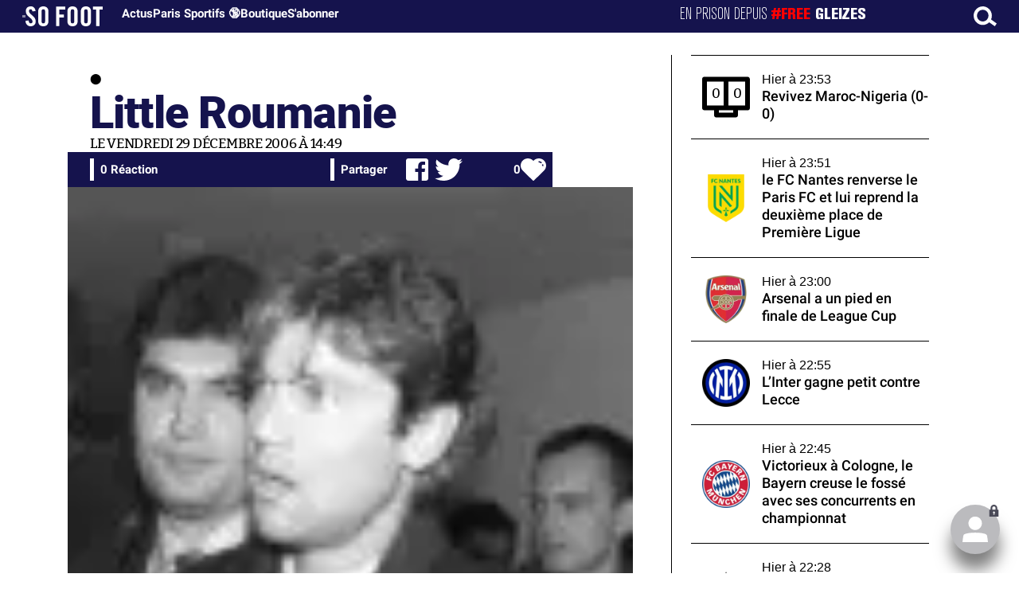

--- FILE ---
content_type: text/html; charset=UTF-8
request_url: https://www.sofoot.com/breves/little-roumanie
body_size: 46580
content:
<!DOCTYPE html>
<!--[if IE 6]>
 No cache 
<![endif]-->
<html lang="fr" data-time="15/01/2026 05:32:46" data-arche="true">

<head>
  <!-- data-emplacement="first" -->
<script type="text/javascript" src="https://cache.consentframework.com/js/pa/21356/c/G4mNI/stub"></script>
<script type="text/javascript" src="https://choices.consentframework.com/js/pa/21356/c/G4mNI/cmp" async></script>



<title>Little Roumanie -  - 29 Déc. 2006 - SO FOOT.com</title>
  <meta charset="UTF-8">
<meta http-equiv="X-UA-Compatible" content="IE=edge">
<meta name="viewport" content="width=device-width, initial-scale=1.0">
<link rel="preconnect" href="https://www.sofoot.com/"/>
<link rel="preload" href="/fonts/bitter/bitterpro-medium-webfont.ttf" as="font" type="font/ttf" crossorigin>
<link rel="preload" href="/fonts/roboto/roboto-medium-webfont.ttf" as="font" type="font/ttf" crossorigin>
<style>
html{--font-sans:system-ui,-apple-system,Segoe UI,Roboto,Ubuntu,Cantarell,Noto Sans,sans-serif,Segoe UI,Roboto,Ubuntu,Cantarell,Noto Sans,sans-serif;--font-serif:ui-serif,serif;--font-mono:Dank Mono,Operator Mono,Inconsolata,Fira Mono,ui-monospace,SF Mono,Monaco,Droid Sans Mono,Source Code Pro,monospace;--font-weight-1:100;--font-weight-2:200;--font-weight-3:300;--font-weight-4:400;--font-weight-5:500;--font-weight-6:600;--font-weight-7:700;--font-weight-8:800;--font-weight-9:900;--font-lineheight-00:.95;--font-lineheight-0:1.1;--font-lineheight-1:1.25;--font-lineheight-2:1.375;--font-lineheight-3:1.5;--font-lineheight-4:1.75;--font-lineheight-5:2;--font-letterspacing-0:-.05em;--font-letterspacing-1:.025em;--font-letterspacing-2:.050em;--font-letterspacing-3:.075em;--font-letterspacing-4:.150em;--font-letterspacing-5:.500em;--font-letterspacing-6:.750em;--font-letterspacing-7:1em;--font-size-00:.5rem;--font-size-0:.75rem;--font-size-1:1rem;--font-size-2:1.1rem;--font-size-3:1.25rem;--font-size-4:1.5rem;--font-size-5:2rem;--font-size-6:2.5rem;--font-size-7:3rem;--font-size-8:3.5rem;--font-size-fluid-0:clamp(.75rem, 2vw, 1rem);--font-size-fluid-1:clamp(1rem, 4vw, 1.5rem);--font-size-fluid-2:clamp(1.5rem, 6vw, 2.5rem);--font-size-fluid-3:clamp(2rem, 9vw, 3.5rem);--size-000:-.5rem;--size-00:-.25rem;--size-1:.25rem;--size-2:.5rem;--size-3:1rem;--size-4:1.25rem;--size-5:1.5rem;--size-6:1.75rem;--size-7:2rem;--size-8:3rem;--size-9:4rem;--size-10:5rem;--size-11:7.5rem;--size-12:10rem;--size-13:15rem;--size-14:20rem;--size-15:30rem;--size-fluid-1:clamp(.5rem, 1vw, 1rem);--size-fluid-2:clamp(1rem, 2vw, 1.5rem);--size-fluid-3:clamp(1.5rem, 3vw, 2rem);--size-fluid-4:clamp(2rem, 4vw, 3rem);--size-fluid-5:clamp(4rem, 5vw, 5rem);--size-fluid-6:clamp(5rem, 7vw, 7.5rem);--size-fluid-7:clamp(7.5rem, 10vw, 10rem);--size-fluid-8:clamp(10rem, 20vw, 15rem);--size-fluid-9:clamp(15rem, 30vw, 20rem);--size-fluid-10:clamp(20rem, 40vw, 30rem);--size-content-1:20ch;--size-content-2:45ch;--size-content-3:60ch;--size-header-1:20ch;--size-header-2:25ch;--size-header-3:35ch;--size-xxs:240px;--size-xs:360px;--size-sm:480px;--size-md:768px;--size-lg:1024px;--size-xl:1440px;--size-xxl:1920px;--ease-1:cubic-bezier(.25, 0, .5, 1);--ease-2:cubic-bezier(.25, 0, .4, 1);--ease-3:cubic-bezier(.25, 0, .3, 1);--ease-4:cubic-bezier(.25, 0, .2, 1);--ease-5:cubic-bezier(.25, 0, .1, 1);--ease-in-1:cubic-bezier(.25, 0, 1, 1);--ease-in-2:cubic-bezier(.50, 0, 1, 1);--ease-in-3:cubic-bezier(.70, 0, 1, 1);--ease-in-4:cubic-bezier(.90, 0, 1, 1);--ease-in-5:cubic-bezier(1, 0, 1, 1);--ease-out-1:cubic-bezier(0, 0, .75, 1);--ease-out-2:cubic-bezier(0, 0, .50, 1);--ease-out-3:cubic-bezier(0, 0, .3, 1);--ease-out-4:cubic-bezier(0, 0, .1, 1);--ease-out-5:cubic-bezier(0, 0, 0, 1);--ease-in-out-1:cubic-bezier(.1, 0, .9, 1);--ease-in-out-2:cubic-bezier(.3, 0, .7, 1);--ease-in-out-3:cubic-bezier(.5, 0, .5, 1);--ease-in-out-4:cubic-bezier(.7, 0, .3, 1);--ease-in-out-5:cubic-bezier(.9, 0, .1, 1);--ease-elastic-1:cubic-bezier(.5, .75, .75, 1.25);--ease-elastic-2:cubic-bezier(.5, 1, .75, 1.25);--ease-elastic-3:cubic-bezier(.5, 1.25, .75, 1.25);--ease-elastic-4:cubic-bezier(.5, 1.5, .75, 1.25);--ease-elastic-5:cubic-bezier(.5, 1.75, .75, 1.25);--ease-squish-1:cubic-bezier(.5, -.1, .1, 1.5);--ease-squish-2:cubic-bezier(.5, -.3, .1, 1.5);--ease-squish-3:cubic-bezier(.5, -.5, .1, 1.5);--ease-squish-4:cubic-bezier(.5, -.7, .1, 1.5);--ease-squish-5:cubic-bezier(.5, -.9, .1, 1.5);--ease-step-1:steps(2);--ease-step-2:steps(3);--ease-step-3:steps(4);--ease-step-4:steps(7);--ease-step-5:steps(10);--layer-1:1;--layer-2:2;--layer-3:3;--layer-4:4;--layer-5:5;--layer-important:2147483647;--shadow-color:220 3% 15%;--shadow-strength:1%;--shadow-1:0 1px 2px -1px hsl(var(--shadow-color)/calc(var(--shadow-strength) + 9%));--shadow-2:0 3px 5px -2px hsl(var(--shadow-color)/calc(var(--shadow-strength) + 3%)),0 7px 14px -5px hsl(var(--shadow-color)/calc(var(--shadow-strength) + 5%));--shadow-3:0 -1px 3px 0 hsl(var(--shadow-color)/calc(var(--shadow-strength) + 2%)),0 1px 2px -5px hsl(var(--shadow-color)/calc(var(--shadow-strength) + 2%)),0 2px 5px -5px hsl(var(--shadow-color)/calc(var(--shadow-strength) + 4%)),0 4px 12px -5px hsl(var(--shadow-color)/calc(var(--shadow-strength) + 5%)),0 12px 15px -5px hsl(var(--shadow-color)/calc(var(--shadow-strength) + 7%));--shadow-4:0 -2px 5px 0 hsl(var(--shadow-color)/calc(var(--shadow-strength) + 2%)),0 1px 1px -2px hsl(var(--shadow-color)/calc(var(--shadow-strength) + 3%)),0 2px 2px -2px hsl(var(--shadow-color)/calc(var(--shadow-strength) + 3%)),0 5px 5px -2px hsl(var(--shadow-color)/calc(var(--shadow-strength) + 4%)),0 9px 9px -2px hsl(var(--shadow-color)/calc(var(--shadow-strength) + 5%)),0 16px 16px -2px hsl(var(--shadow-color)/calc(var(--shadow-strength) + 6%));--shadow-5:0 -1px 2px 0 hsl(var(--shadow-color)/calc(var(--shadow-strength) + 2%)),0 2px 1px -2px hsl(var(--shadow-color)/calc(var(--shadow-strength) + 3%)),0 5px 5px -2px hsl(var(--shadow-color)/calc(var(--shadow-strength) + 3%)),0 10px 10px -2px hsl(var(--shadow-color)/calc(var(--shadow-strength) + 4%)),0 20px 20px -2px hsl(var(--shadow-color)/calc(var(--shadow-strength) + 5%)),0 40px 40px -2px hsl(var(--shadow-color)/calc(var(--shadow-strength) + 7%));--shadow-6:0 -1px 2px 0 hsl(var(--shadow-color)/calc(var(--shadow-strength) + 2%)),0 3px 2px -2px hsl(var(--shadow-color)/calc(var(--shadow-strength) + 3%)),0 7px 5px -2px hsl(var(--shadow-color)/calc(var(--shadow-strength) + 3%)),0 12px 10px -2px hsl(var(--shadow-color)/calc(var(--shadow-strength) + 4%)),0 22px 18px -2px hsl(var(--shadow-color)/calc(var(--shadow-strength) + 5%)),0 41px 33px -2px hsl(var(--shadow-color)/calc(var(--shadow-strength) + 6%)),0 100px 80px -2px hsl(var(--shadow-color)/calc(var(--shadow-strength) + 7%));--inner-shadow-0:inset 0 0 0 1px hsl(var(--shadow-color)/calc(var(--shadow-strength) + 9%));--inner-shadow-1:inset 0 1px 2px 0 hsl(var(--shadow-color)/calc(var(--shadow-strength) + 9%));--inner-shadow-2:inset 0 1px 4px 0 hsl(var(--shadow-color)/calc(var(--shadow-strength) + 9%));--inner-shadow-3:inset 0 2px 8px 0 hsl(var(--shadow-color)/calc(var(--shadow-strength) + 9%));--inner-shadow-4:inset 0 2px 14px 0 hsl(var(--shadow-color)/calc(var(--shadow-strength) + 9%));--ratio-square:1;--ratio-landscape:4/3;--ratio-portrait:3/4;--ratio-widescreen:16/9;--ratio-ultrawide:18/5;--ratio-golden:1.6180/1;--gray-0:#f8f9fa;--gray-1:#f1f3f5;--gray-2:#e9ecef;--gray-3:#dee2e6;--gray-4:#ced4da;--gray-5:#adb5bd;--gray-6:#868e96;--gray-7:#495057;--gray-8:#343a40;--gray-9:#212529;--red-0:#fff5f5;--red-1:#ffe3e3;--red-2:#ffc9c9;--red-3:#ffa8a8;--red-4:#ff8787;--red-5:#ff6b6b;--red-6:#fa5252;--red-7:#f03e3e;--red-8:#e03131;--red-9:#c92a2a;--pink-0:#fff0f6;--pink-1:#ffdeeb;--pink-2:#fcc2d7;--pink-3:#faa2c1;--pink-4:#f783ac;--pink-5:#f06595;--pink-6:#e64980;--pink-7:#d6336c;--pink-8:#c2255c;--pink-9:#a61e4d;--grape-0:#f8f0fc;--grape-1:#f3d9fa;--grape-2:#eebefa;--grape-3:#e599f7;--grape-4:#da77f2;--grape-5:#cc5de8;--grape-6:#be4bdb;--grape-7:#ae3ec9;--grape-8:#9c36b5;--grape-9:#862e9c;--violet-0:#f3f0ff;--violet-1:#e5dbff;--violet-2:#d0bfff;--violet-3:#b197fc;--violet-4:#9775fa;--violet-5:#845ef7;--violet-6:#7950f2;--violet-7:#7048e8;--violet-8:#6741d9;--violet-9:#5f3dc4;--indigo-0:#edf2ff;--indigo-1:#dbe4ff;--indigo-2:#bac8ff;--indigo-3:#91a7ff;--indigo-4:#748ffc;--indigo-5:#5c7cfa;--indigo-6:#4c6ef5;--indigo-7:#4263eb;--indigo-8:#3b5bdb;--indigo-9:#364fc7;--blue-0:#e7f5ff;--blue-1:#d0ebff;--blue-2:#a5d8ff;--blue-3:#74c0fc;--blue-4:#4dabf7;--blue-5:#339af0;--blue-6:#228be6;--blue-7:#1c7ed6;--blue-8:#1971c2;--blue-9:#1864ab;--cyan-0:#e3fafc;--cyan-1:#c5f6fa;--cyan-2:#99e9f2;--cyan-3:#66d9e8;--cyan-4:#3bc9db;--cyan-5:#22b8cf;--cyan-6:#15aabf;--cyan-7:#1098ad;--cyan-8:#0c8599;--cyan-9:#0b7285;--teal-0:#e6fcf5;--teal-1:#c3fae8;--teal-2:#96f2d7;--teal-3:#63e6be;--teal-4:#38d9a9;--teal-5:#20c997;--teal-6:#12b886;--teal-7:#0ca678;--teal-8:#099268;--teal-9:#087f5b;--green-0:#ebfbee;--green-1:#d3f9d8;--green-2:#b2f2bb;--green-3:#8ce99a;--green-4:#69db7c;--green-5:#51cf66;--green-6:#40c057;--green-7:#37b24d;--green-8:#2f9e44;--green-9:#2b8a3e;--lime-0:#f4fce3;--lime-1:#e9fac8;--lime-2:#d8f5a2;--lime-3:#c0eb75;--lime-4:#a9e34b;--lime-5:#94d82d;--lime-6:#82c91e;--lime-7:#74b816;--lime-8:#66a80f;--lime-9:#5c940d;--yellow-0:#fff9db;--yellow-1:#fff3bf;--yellow-2:#ffec99;--yellow-3:#ffe066;--yellow-4:#ffd43b;--yellow-5:#fcc419;--yellow-6:#fab005;--yellow-7:#f59f00;--yellow-8:#f08c00;--yellow-9:#e67700;--orange-0:#fff4e6;--orange-1:#ffe8cc;--orange-2:#ffd8a8;--orange-3:#ffc078;--orange-4:#ffa94d;--orange-5:#ff922b;--orange-6:#fd7e14;--orange-7:#f76707;--orange-8:#e8590c;--orange-9:#d9480f;--gradient-1:linear-gradient(to bottom right, #1f005c, #5b0060, #870160, #ac255e, #ca485c, #e16b5c, #f39060, #ffb56b);--gradient-2:linear-gradient(to bottom right, #48005c, #8300e2, #a269ff);--gradient-3:radial-gradient(circle at top right, #0ff, rgba(0, 255, 255, 0)),radial-gradient(circle at bottom left, #ff1492, rgba(255, 20, 146, 0));--gradient-4:linear-gradient(to bottom right, #00f5a0, #00d9f5);--gradient-5:conic-gradient(from -270deg at 75% 110%, #f0f, #fffaf0);--gradient-6:conic-gradient(from -90deg at top left, #000, #fff);--gradient-7:linear-gradient(to bottom right, #72c6ef, #004e8f);--gradient-8:conic-gradient(from 90deg at 50% 0%, #111, 50%, #222, #111);--gradient-9:conic-gradient(from .5turn at bottom center, #add8e6, #fff);--gradient-10:conic-gradient(from 90deg at 40% -25%, gold, #f79d03, #ee6907, #e6390a, #de0d0d, #d61039, #cf1261, #c71585, #cf1261, #d61039, #de0d0d, #ee6907, #f79d03, gold, gold, gold);--gradient-11:conic-gradient(at bottom left, #ff1493, cyan);--gradient-12:conic-gradient(from 90deg at 25% -10%, #ff4500, #d3f340, #7bee85, #afeeee, #7bee85);--gradient-13:radial-gradient(circle at 50% 200%, #000142, #3b0083, #b300c3, #ff059f, #ff4661, #ffad86, #fff3c7);--gradient-14:conic-gradient(at top right, lime, cyan);--gradient-15:linear-gradient(to bottom right, #c7d2fe, #fecaca, #fef3c7);--gradient-16:radial-gradient(circle at 50% -250%, #374151, #111827, #000);--gradient-17:conic-gradient(from -90deg at 50% -25%, blue, #8a2be2);--gradient-18:linear-gradient(0deg, rgba(255, 0, 0, .8), rgba(255, 0, 0, 0) 75%),linear-gradient(60deg, rgba(255, 255, 0, .8), rgba(255, 255, 0, 0) 75%),linear-gradient(120deg, rgba(0, 255, 0, .8), rgba(0, 255, 0, 0) 75%),linear-gradient(180deg, rgba(0, 255, 255, .8), rgba(0, 255, 255, 0) 75%),linear-gradient(240deg, rgba(0, 0, 255, .8), rgba(0, 0, 255, 0) 75%),linear-gradient(300deg, rgba(255, 0, 255, .8), rgba(255, 0, 255, 0) 75%);--gradient-19:linear-gradient(to bottom right, #ffe259, #ffa751);--gradient-20:conic-gradient(from -135deg at -10% center, orange, #ff7715, #ff522a, #ff3f47, #ff5482, #ff69b4);--gradient-21:conic-gradient(from -90deg at 25% 115%, red, #f06, #f0c, #c0f, #60f, #00f, #00f, #00f, #00f);--gradient-22:linear-gradient(to bottom right, #acb6e5, #86fde8);--gradient-23:linear-gradient(to bottom right, #536976, #292e49);--gradient-24:conic-gradient(from .5turn at 0% 0%, #00c476, 10%, #82b0ff, 90%, #00c476);--gradient-25:conic-gradient(at 125% 50%, #b78cf7, #ff7c94, #ffcf0d, #ff7c94, #b78cf7);--gradient-26:linear-gradient(to bottom right, #9796f0, #fbc7d4);--gradient-27:conic-gradient(from .5turn at bottom left, #ff1493, #639);--gradient-28:conic-gradient(from -90deg at 50% 105%, #fff, orchid);--gradient-29:radial-gradient(circle at top right, #bfb3ff, rgba(191, 179, 255, 0)),radial-gradient(circle at bottom left, #86acf9, rgba(134, 172, 249, 0));--gradient-30:radial-gradient(circle at top right, #00ff80, rgba(0, 255, 128, 0)),radial-gradient(circle at bottom left, #adffd6, rgba(173, 255, 214, 0));--noise-1:url("data:image/svg+xml;charset=utf-8,%3Csvg viewBox='0 0 200 200' xmlns='http://www.w3.org/2000/svg'%3E%3Cfilter id='a'%3E%3CfeTurbulence type='fractalNoise' baseFrequency='.005' numOctaves='2' stitchTiles='stitch'/%3E%3C/filter%3E%3Crect width='100%25' height='100%25' filter='url(%23a)'/%3E%3C/svg%3E");--noise-2:url("data:image/svg+xml;charset=utf-8,%3Csvg viewBox='0 0 300 300' xmlns='http://www.w3.org/2000/svg'%3E%3Cfilter id='a'%3E%3CfeTurbulence type='fractalNoise' baseFrequency='.05' stitchTiles='stitch'/%3E%3C/filter%3E%3Crect width='100%25' height='100%25' filter='url(%23a)'/%3E%3C/svg%3E");--noise-3:url("data:image/svg+xml;charset=utf-8,%3Csvg viewBox='0 0 1024 1024' xmlns='http://www.w3.org/2000/svg'%3E%3Cfilter id='a'%3E%3CfeTurbulence type='fractalNoise' baseFrequency='.25' stitchTiles='stitch'/%3E%3C/filter%3E%3Crect width='100%25' height='100%25' filter='url(%23a)'/%3E%3C/svg%3E");--noise-4:url("data:image/svg+xml;charset=utf-8,%3Csvg viewBox='0 0 2056 2056' xmlns='http://www.w3.org/2000/svg'%3E%3Cfilter id='a'%3E%3CfeTurbulence type='fractalNoise' baseFrequency='.5' stitchTiles='stitch'/%3E%3C/filter%3E%3Crect width='100%25' height='100%25' filter='url(%23a)'/%3E%3C/svg%3E");--noise-5:url("data:image/svg+xml;charset=utf-8,%3Csvg viewBox='0 0 2056 2056' xmlns='http://www.w3.org/2000/svg'%3E%3Cfilter id='a'%3E%3CfeTurbulence type='fractalNoise' baseFrequency='.75' stitchTiles='stitch'/%3E%3C/filter%3E%3Crect width='100%25' height='100%25' filter='url(%23a)'/%3E%3C/svg%3E");--noise-filter-1:contrast(300%) brightness(100%);--noise-filter-2:contrast(200%) brightness(150%);--noise-filter-3:contrast(200%) brightness(250%);--noise-filter-4:contrast(200%) brightness(500%);--noise-filter-5:contrast(200%) brightness(1000%);--animation-fade-in:fade-in .5s var(--ease-3);--animation-fade-in-bloom:fade-in-bloom 2s var(--ease-3);--animation-fade-out:fade-out .5s var(--ease-3);--animation-fade-out-bloom:fade-out-bloom 2s var(--ease-3);--animation-scale-up:scale-up .5s var(--ease-3);--animation-scale-down:scale-down .5s var(--ease-3);--animation-slide-out-up:slide-out-up .5s var(--ease-3);--animation-slide-out-down:slide-out-down .5s var(--ease-3);--animation-slide-out-right:slide-out-right .5s var(--ease-3);--animation-slide-out-left:slide-out-left .5s var(--ease-3);--animation-slide-in-up:slide-in-up .5s var(--ease-3);--animation-slide-in-down:slide-in-down .5s var(--ease-3);--animation-slide-in-right:slide-in-right .5s var(--ease-3);--animation-slide-in-left:slide-in-left .5s var(--ease-3);--animation-shake-x:shake-x .75s var(--ease-out-5);--animation-shake-y:shake-y .75s var(--ease-out-5);--animation-spin:spin 2s linear infinite;--animation-ping:ping 5s var(--ease-out-3) infinite;--animation-blink:blink 1s var(--ease-out-3) infinite;--animation-float:float 3s var(--ease-in-out-3) infinite;--animation-bounce:bounce 2s var(--ease-squish-2) infinite;--animation-pulse:pulse 2s var(--ease-out-3) infinite;--border-size-1:1px;--border-size-2:2px;--border-size-3:5px;--border-size-4:10px;--border-size-5:25px;--radius-1:2px;--radius-2:5px;--radius-3:1rem;--radius-4:2rem;--radius-5:4rem;--radius-6:8rem;--radius-round:1e5px;--radius-blob-1:30% 70% 70% 30%/53% 30% 70% 47%;--radius-blob-2:53% 47% 34% 66%/63% 46% 54% 37%;--radius-blob-3:37% 63% 56% 44%/49% 56% 44% 51%;--radius-blob-4:63% 37% 37% 63%/43% 37% 63% 57%;--radius-blob-5:49% 51% 48% 52%/57% 44% 56% 43%;--radius-conditional-1:clamp(0px, calc(100vw - 100%) * 1e5, var(--radius-1));--radius-conditional-2:clamp(0px, calc(100vw - 100%) * 1e5, var(--radius-2));--radius-conditional-3:clamp(0px, calc(100vw - 100%) * 1e5, var(--radius-3));--radius-conditional-4:clamp(0px, calc(100vw - 100%) * 1e5, var(--radius-4));--radius-conditional-5:clamp(0px, calc(100vw - 100%) * 1e5, var(--radius-5));--radius-conditional-6:clamp(0px, calc(100vw - 100%) * 1e5, var(--radius-6))}@media (prefers-color-scheme:dark){html{--shadow-color:220 40% 2%;--shadow-strength:25%}}@keyframes fade-in{to{opacity:1}}@keyframes fade-in-bloom{0%{filter:brightness(1) blur(20px);opacity:0}10%{filter:brightness(2) blur(10px);filter:brightness(.5) blur(10px);opacity:1}to{filter:brightness(1) blur(0);opacity:1}}@keyframes fade-out{to{opacity:0}}@keyframes fade-out-bloom{to{filter:brightness(1) blur(20px);opacity:0}10%{filter:brightness(2) blur(10px);filter:brightness(.5) blur(10px);opacity:1}0%{filter:brightness(1) blur(0);opacity:1}}@keyframes scale-up{to{transform:scale(1.25)}}@keyframes scale-down{to{transform:scale(.75)}}@keyframes slide-out-up{to{transform:translateY(-100%)}}@keyframes slide-out-down{to{transform:translateY(100%)}}@keyframes slide-out-right{to{transform:translateX(100%)}}@keyframes slide-out-left{to{transform:translateX(-100%)}}@keyframes slide-in-up{0%{transform:translateY(100%)}}@keyframes slide-in-down{0%{transform:translateY(-100%)}}@keyframes slide-in-right{0%{transform:translateX(-100%)}}@keyframes slide-in-left{0%{transform:translateX(100%)}}@keyframes shake-x{0%,to{transform:translateX(0)}20%,60%{transform:translateX(-5%)}40%,80%{transform:translateX(5%)}}@keyframes shake-y{0%,to{transform:translateY(0)}20%,60%{transform:translateY(-5%)}40%,80%{transform:translateY(5%)}}@keyframes spin{to{transform:rotate(1turn)}}@keyframes ping{90%,to{opacity:0;transform:scale(2)}}@keyframes blink{0%,to{opacity:1}50%{opacity:.5}}@keyframes float{50%{transform:translateY(-25%)}}@keyframes bounce{25%{transform:translateY(-20%)}40%{transform:translateY(-3%)}0%,60%,to{transform:translateY(0)}}@keyframes pulse{50%{transform:scale(.9)}}
</style>
<link rel="stylesheet" href="/design/main/main-4d32f74b09.css">
<!-- css_page : pages-->
	<link rel="stylesheet" href="/design/pages/pages-f48f74e752.css">
<style data-src="/css/index-582e1e2d93.css">@charset "UTF-8";.titre-match,.titre-match-logo{display:none!important}.lazy-img-wrap .lazy-img-in{position:relative}.lazy-img-wrap .lazy-img-in img{position:absolute;inset:0}[data-page=article] .content iframe[allowfullscreen]{display:block;margin-block:var(--marge);width:100%}[data-page=article] .qr_question{margin-top:1em}[data-page=article] .blason-equipe{display:inline-block;width:var(--icone-grand);height:var(--icone-grand);background-image:none!important}[data-page=article] .blason-equipe img{width:100%;height:100%;display:inline-block;-o-object-fit:contain;object-fit:contain}[data-page=article] [data-zone=article] img[src*="/d-"]{display:block;margin-top:var(--marge);margin-bottom:var(--marge-mini)}[data-page=article] [data-zone=article] figure>img[src*="/d-"]{margin:0}[data-page=article] .exergue{margin-block:var(--marge);position:relative}[data-page=article] .exergue:before{position:absolute;content:"";background:var(--color-brand);-webkit-mask:url('data:image/svg+xml;utf8,<svg xmlns="http://www.w3.org/2000/svg" viewBox="0 0 58.4 52.4"><path d="M17.6 0L0 26.1l17.6 26.3h14.2L15.9 26.2 31.8 0z"/><path d="M44.2 0L26.6 26.1l17.6 26.3h14.2L42.5 26.2 58.4 0z"/></svg>') no-repeat right top;mask:url('data:image/svg+xml;utf8,<svg xmlns="http://www.w3.org/2000/svg" viewBox="0 0 58.4 52.4"><path d="M17.6 0L0 26.1l17.6 26.3h14.2L15.9 26.2 31.8 0z"/><path d="M44.2 0L26.6 26.1l17.6 26.3h14.2L42.5 26.2 58.4 0z"/></svg>') no-repeat right top;-webkit-mask-size:100%;mask-size:100%;width:var(--largeur-colonne);height:100%;top:0;left:0}[data-page=article] .exergue .exergue_content{display:block;margin:0;padding:0;font-family:var(--police-sans-serif);font-size:var(--taille-texte-smart);font-weight:var(--font-weight-bolder);font-variation-settings:var(--graisse-tres-gras);line-height:110%;color:var(--color-brand);padding-left:calc(var(--largeur-colonne) + var(--marge))}[data-page=article] .exergue .exergue_content:after{content:"»";display:inline}[data-page=article] .exergue .exergue_legende{font-size:var(--taille-texte-petit-smart);padding-left:calc(var(--largeur-colonne) + var(--marge))}@media (min-width:768px){[data-page=article] .exergue:before{-webkit-mask-size:60%;mask-size:60%}}[data-page=article] .qr_question{display:inline-block;margin-bottom:var(--marge-mini);font-variation-settings:var(--graisse-gras);font-size:var(--taille-texte-grand)}[data-zone=message-live] [data-action-joueur=changement] img{display:inline-block;width:20px;height:20px;vertical-align:bottom}.content .tti{text-align:center;display:block;max-width:600px;margin:0 auto}.content .tti img{border:2px solid #bbb;border-radius:20px}iframe[src*="rematch.tv"]{aspect-ratio:16/9;width:100%!important;height:initial!important;position:static!important}:root{--balloon-border-radius:2px;--balloon-color:rgba(16, 16, 16, 0.95);--balloon-text-color:#fff;--balloon-font-size:12px;--balloon-move:4px}button[aria-label][data-balloon-pos]{overflow:visible}[aria-label][data-balloon-pos]{position:relative;cursor:pointer}[aria-label][data-balloon-pos]:after{opacity:0;pointer-events:none;-webkit-transition:all .18s ease-out .18s;transition:all .18s ease-out .18s;text-indent:0;font-family:-apple-system,BlinkMacSystemFont,"Segoe UI",Roboto,Oxygen,Ubuntu,Cantarell,"Open Sans","Helvetica Neue",sans-serif;font-weight:400;font-style:normal;text-shadow:none;font-size:var(--balloon-font-size);background:var(--balloon-color);border-radius:2px;color:var(--balloon-text-color);border-radius:var(--balloon-border-radius);content:attr(aria-label);padding:.5em 1em;position:absolute;white-space:nowrap;z-index:10}[aria-label][data-balloon-pos]:before{width:0;height:0;border:5px solid transparent;border-top-color:var(--balloon-color);opacity:0;pointer-events:none;-webkit-transition:all .18s ease-out .18s;transition:all .18s ease-out .18s;content:"";position:absolute;z-index:10}[aria-label][data-balloon-pos]:hover:after,[aria-label][data-balloon-pos]:hover:before,[aria-label][data-balloon-pos]:not([data-balloon-nofocus]):focus:after,[aria-label][data-balloon-pos]:not([data-balloon-nofocus]):focus:before,[aria-label][data-balloon-pos][data-balloon-visible]:after,[aria-label][data-balloon-pos][data-balloon-visible]:before{opacity:1;pointer-events:none}[aria-label][data-balloon-pos].font-awesome:after{font-family:FontAwesome,-apple-system,BlinkMacSystemFont,"Segoe UI",Roboto,Oxygen,Ubuntu,Cantarell,"Open Sans","Helvetica Neue",sans-serif}[aria-label][data-balloon-pos][data-balloon-break]:after{white-space:pre}[aria-label][data-balloon-pos][data-balloon-break][data-balloon-length]:after{white-space:pre-line;word-break:break-word}[aria-label][data-balloon-pos][data-balloon-blunt]:after,[aria-label][data-balloon-pos][data-balloon-blunt]:before{-webkit-transition:none;transition:none}[aria-label][data-balloon-pos][data-balloon-pos=down]:hover:after,[aria-label][data-balloon-pos][data-balloon-pos=down][data-balloon-visible]:after,[aria-label][data-balloon-pos][data-balloon-pos=up]:hover:after,[aria-label][data-balloon-pos][data-balloon-pos=up][data-balloon-visible]:after{-webkit-transform:translate(-50%,0);transform:translate(-50%,0)}[aria-label][data-balloon-pos][data-balloon-pos=down]:hover:before,[aria-label][data-balloon-pos][data-balloon-pos=down][data-balloon-visible]:before,[aria-label][data-balloon-pos][data-balloon-pos=up]:hover:before,[aria-label][data-balloon-pos][data-balloon-pos=up][data-balloon-visible]:before{-webkit-transform:translate(-50%,0);transform:translate(-50%,0)}[aria-label][data-balloon-pos][data-balloon-pos*=-left]:after{left:0}[aria-label][data-balloon-pos][data-balloon-pos*=-left]:before{left:5px}[aria-label][data-balloon-pos][data-balloon-pos*=-right]:after{right:0}[aria-label][data-balloon-pos][data-balloon-pos*=-right]:before{right:5px}[aria-label][data-balloon-pos][data-balloon-po*=-left]:hover:after,[aria-label][data-balloon-pos][data-balloon-po*=-left][data-balloon-visible]:after,[aria-label][data-balloon-pos][data-balloon-pos*=-right]:hover:after,[aria-label][data-balloon-pos][data-balloon-pos*=-right][data-balloon-visible]:after{-webkit-transform:translate(0,0);transform:translate(0,0)}[aria-label][data-balloon-pos][data-balloon-po*=-left]:hover:before,[aria-label][data-balloon-pos][data-balloon-po*=-left][data-balloon-visible]:before,[aria-label][data-balloon-pos][data-balloon-pos*=-right]:hover:before,[aria-label][data-balloon-pos][data-balloon-pos*=-right][data-balloon-visible]:before{-webkit-transform:translate(0,0);transform:translate(0,0)}[aria-label][data-balloon-pos][data-balloon-pos^=up]:after,[aria-label][data-balloon-pos][data-balloon-pos^=up]:before{bottom:100%;-webkit-transform-origin:top;transform-origin:top;-webkit-transform:translate(0,var(--balloon-move));transform:translate(0,var(--balloon-move))}[aria-label][data-balloon-pos][data-balloon-pos^=up]:after{margin-bottom:10px}[aria-label][data-balloon-pos][data-balloon-pos=up]:after,[aria-label][data-balloon-pos][data-balloon-pos=up]:before{left:50%;-webkit-transform:translate(-50%,var(--balloon-move));transform:translate(-50%,var(--balloon-move))}[aria-label][data-balloon-pos][data-balloon-pos^=down]:after,[aria-label][data-balloon-pos][data-balloon-pos^=down]:before{top:100%;-webkit-transform:translate(0,calc(var(--balloon-move) * -1));transform:translate(0,calc(var(--balloon-move) * -1))}[aria-label][data-balloon-pos][data-balloon-pos^=down]:after{margin-top:10px}[aria-label][data-balloon-pos][data-balloon-pos^=down]:before{width:0;height:0;border:5px solid transparent;border-bottom-color:var(--balloon-color)}[aria-label][data-balloon-pos][data-balloon-pos=down]:after,[aria-label][data-balloon-pos][data-balloon-pos=down]:before{left:50%;-webkit-transform:translate(-50%,calc(var(--balloon-move) * -1));transform:translate(-50%,calc(var(--balloon-move) * -1))}[aria-label][data-balloon-pos][data-balloon-pos=left]:hover:after,[aria-label][data-balloon-pos][data-balloon-pos=left][data-balloon-visible]:after,[aria-label][data-balloon-pos][data-balloon-pos=right]:hover:after,[aria-label][data-balloon-pos][data-balloon-pos=right][data-balloon-visible]:after{-webkit-transform:translate(0,-50%);transform:translate(0,-50%)}[aria-label][data-balloon-pos][data-balloon-pos=left]:hover:before,[aria-label][data-balloon-pos][data-balloon-pos=left][data-balloon-visible]:before,[aria-label][data-balloon-pos][data-balloon-pos=right]:hover:before,[aria-label][data-balloon-pos][data-balloon-pos=right][data-balloon-visible]:before{-webkit-transform:translate(0,-50%);transform:translate(0,-50%)}[aria-label][data-balloon-pos][data-balloon-pos=left]:after,[aria-label][data-balloon-pos][data-balloon-pos=left]:before{right:100%;top:50%;-webkit-transform:translate(var(--balloon-move),-50%);transform:translate(var(--balloon-move),-50%)}[aria-label][data-balloon-pos][data-balloon-pos=left]:after{margin-right:10px}[aria-label][data-balloon-pos][data-balloon-pos=left]:before{width:0;height:0;border:5px solid transparent;border-left-color:var(--balloon-color)}[aria-label][data-balloon-pos][data-balloon-pos=right]:after,[aria-label][data-balloon-pos][data-balloon-pos=right]:before{left:100%;top:50%;-webkit-transform:translate(calc(var(--balloon-move) * -1),-50%);transform:translate(calc(var(--balloon-move) * -1),-50%)}[aria-label][data-balloon-pos][data-balloon-pos=right]:after{margin-left:10px}[aria-label][data-balloon-pos][data-balloon-pos=right]:before{width:0;height:0;border:5px solid transparent;border-right-color:var(--balloon-color)}[aria-label][data-balloon-pos][data-balloon-length]:after{white-space:normal}[aria-label][data-balloon-pos][data-balloon-length=small]:after{width:80px}[aria-label][data-balloon-pos][data-balloon-length=medium]:after{width:150px}[aria-label][data-balloon-pos][data-balloon-length=large]:after{width:260px}[aria-label][data-balloon-pos][data-balloon-length=xlarge]:after{width:380px}@media screen and (max-width:768px){[aria-label][data-balloon-pos][data-balloon-length=xlarge]:after{width:90vw}}[aria-label][data-balloon-pos][data-balloon-length=fit]:after{width:100%}.block-formulaire-membres,.formulaire-membres{background-color:#fee100;color:#000;padding:var(--marge-petite);margin:var(--marge-petite) auto;display:-webkit-box;display:-webkit-flex;display:-ms-flexbox;display:flex;-webkit-box-orient:vertical;-webkit-box-direction:normal;-webkit-flex-direction:column;-ms-flex-direction:column;flex-direction:column;gap:var(--marge-mini)}.block-formulaire-membres:hover,.formulaire-membres:hover{text-decoration:none}.block-formulaire-membres h3,.block-formulaire-membres p,.formulaire-membres h3,.formulaire-membres p{margin:0;font-size:smaller}.block-formulaire-membres u:hover,.formulaire-membres u:hover{text-decoration:none;background-color:#000;color:#fff}.block-formulaire-membres.termine,.formulaire-membres.termine{background-color:#8ef1bc}body[data-preview=fenetre] .colonne[data-zone=breves],body[data-preview=fenetre] .module-compte,body[data-preview=fenetre] footer.footer,body[data-preview=fenetre] header.header{display:none!important}[data-emplacement=apres-chapo-article]{display:grid;place-items:center}[data-emplacement=banniere-mobile-fixed]{width:100%;overflow:hidden;background-color:rgba(0,0,0,.5);text-align:center}[data-emplacement=banniere-mobile-fixed]>*,[data-emplacement=banniere-mobile-fixed]>*>*{max-width:100%;overflow:hidden;text-align:center;margin:0 auto}[data-emplacement*=colonne-de-droite]{display:grid;place-items:center;max-width:300px;margin:0 auto;width:100%}[data-emplacement*=colonne-de-droite][data-emplacement=colonne-de-droite-top-1],[data-emplacement*=colonne-de-droite][data-emplacement=colonne-de-droite-top-bottom]{min-height:600px}@media (max-width:399px){[data-emplacement=colonne-de-droite-top-1],[data-emplacement=colonne-de-droite-top-bottom]{min-height:600px}}[data-emplacement=megaban]{display:grid;place-items:center;max-width:100%;width:1000px;min-height:250px;margin:var(--marge) auto}.sous-article,[data-emplacement=sous-article]{display:-webkit-box!important;display:-webkit-flex!important;display:-ms-flexbox!important;display:flex!important;-webkit-box-pack:center!important;-webkit-justify-content:center!important;-ms-flex-pack:center!important;justify-content:center!important;margin-right:var(--marge)!important}body[data-is-pair=true] .seulement-si-impair{display:none!important}body:not([data-is-pair=true]) .seulement-si-pair{display:none!important}[data-emplacement=body-debut]{height:0!important;overflow:hidden}.BeOpVSlot:empty,.teads-adCall:empty,.teads-inread-target:empty{display:none!important}.BeOpVSlot:empty,[id="Autoslot Sofoot"]{margin:0;padding:0}[data-emplacement=colonne-de-droite-bottom]{position:-webkit-sticky;position:sticky;top:calc(var(--hauteur-header-computed,12vh) + var(--marge))}[data-emplacement]:not([data-emplacement*=colonne]) a,[data-emplacement]:not([data-emplacement*=colonne]) iframe,[data-emplacement]:not([data-emplacement*=colonne]) span,[data-emplacement]:not([data-emplacement*=colonne])>*>div{margin:0 auto;display:block}[data-emplacement]{display:grid;place-items:center}[data-emplacement*=colonne] a,[data-emplacement*=colonne] iframe,[data-emplacement*=colonne] span,[data-emplacement*=colonne]>div{width:300px;margin:0 auto;display:block}#taboola-below-article-thumbnails{max-width:900px}[data-arche=true] [data-emplacement=megaban]{display:none!important;--explication:"MEGABAN désactivée quand le site affiche une pub habillage/arche"}@media (min-width:1000px){.colonnes-principales.une-colonne-en-mobile>.colonne:first-child>.article[data-mode=auto]:first-child,html[data-arche=true] .article[data-mode=grand]{--decalage-focal-x:26%}}[data-emplacement=apres-premier-article]{margin:0}[data-emplacement*=colonne-de-droite],[data-emplacement=apres-chapo-article],[data-emplacement=megaban]{display:grid;place-items:center;background:url("data:image/svg+xml,%3Csvg version='1.1' xmlns='http://www.w3.org/2000/svg' x='0' y='0' viewBox='0 0 271.2 112.1' xml:space='preserve' enable-background='new 0 0 271.2 112.1'%3E%3Cpath fill='rgba(0,0,0,0.3)' d='M218.5 52.2c0 5.1-1.5 7.5-6.2 7.5s-6.2-2.5-6.2-7.5V17.7c0-5.1 1.5-7.5 6.2-7.5s6.2 2.4 6.2 7.5v34.5zM212.2 0c-12.2 0-17.9 7.8-17.9 17.4v35c0 9.6 5.6 17.4 17.9 17.4s17.9-7.8 17.9-17.4v-35c0-9.6-5.6-17.4-17.9-17.4M119 11.1h20.9V.9h-32.6v68H119V38.8h15.6V28.6H119V11.1zm-50.1 41c0 5.1-1.5 7.5-6.2 7.5s-6.2-2.5-6.2-7.5V17.7c0-5.1 1.5-7.5 6.2-7.5s6.2 2.4 6.2 7.5v34.4zm11.7.3v-35C80.6 7.8 74.9 0 62.7 0S44.8 7.8 44.8 17.4v35c0 9.6 5.7 17.4 17.9 17.4S80.6 62 80.6 52.4m-44.6 0c0-18.5-23.7-24-23.7-35.6 0-4.2 2.1-6.7 5.8-6.7 2.6 0 5.7 1.7 6.2 7.5l11.1-1.2C34.4 6.9 28.7 0 19.2 0 7.7 0 1.1 6.1 1.1 16.9c0 19.5 23.7 23.1 23.7 36.5 0 4-2.7 6.2-6.8 6.2-3.8 0-6.5-3.4-7-10.3L0 51c.5 10.2 6.7 18.8 17.5 18.8S36 63.6 36 52.4M236.9.9v10.2h11.3v57.8h11.7V11.1h11.3V.9h-34.3zm-65.5 51.2c0 5.1-1.5 7.5-6.2 7.5s-6.2-2.4-6.2-7.5V17.7c0-5.1 1.5-7.5 6.2-7.5s6.2 2.4 6.2 7.5v34.4zM165.2 0c-12.2 0-17.9 7.8-17.9 17.4v35c0 9.6 5.6 17.4 17.9 17.4s17.9-7.8 17.9-17.4v-35c0-9.6-5.7-17.4-17.9-17.4M75.1 102.1h-2.6l1-.7v6.6l-.7-.9 3.8.9v2.4H66.3V108l3.2-.9-.7 1V89.5l.8 1-3.3-.9v-2.4l7.3-.2h3c1.8 0 3.3.3 4.5.9a6 6 0 0 1 2.6 2.6c.6 1.1.8 2.3.8 3.7a7 7 0 0 1-4.1 6.8c-1.3.8-3.1 1.1-5.3 1.1zm.7-11.6h-3.1l.7-.7v9.7l-1-.7H75c1.5 0 2.6-.4 3.4-1.2.8-.8 1.2-1.8 1.2-3.2 0-1.2-.3-2.2-1-2.9-.5-.7-1.5-1-2.8-1zM92.9 110.7c-1.5 0-2.7-.5-3.7-1.4-1-1-1.5-2.4-1.5-4.3v-9.6l.4.7-2.6-.8v-2.4l6.8-.2v11.6c0 1 .2 1.8.7 2.3s1.1.7 1.8.7c.6 0 1.2-.2 2-.5.7-.3 1.4-.8 2.1-1.5l-.3.8V95.2l.4.8-2.6-.8v-2.4l6.8-.2v15.3l-.6-.8 2.8.9v2.3l-5.8.3-.6-3.2.7.2a12.5 12.5 0 0 1-3.4 2.4c-1.1.5-2.3.7-3.4.7zM114.3 110.7l-2.8-.2a42 42 0 0 1-3.2-.5V86.9l.7 1.3-2.9-.9v-2.4l6.8-.3v10.9l-.6-.7c.8-.8 1.7-1.4 2.6-1.9a6 6 0 0 1 3-.7c1.3 0 2.4.3 3.4 1a7 7 0 0 1 2.3 3c.6 1.3.8 2.9.8 4.9 0 1.4-.2 2.7-.5 3.8a7.6 7.6 0 0 1-4.8 5c-1.2.6-2.9.8-4.8.8zm.8-3.3c1.6 0 2.7-.5 3.5-1.6.7-1 1.1-2.5 1.1-4.3 0-1.2-.1-2.2-.4-3.1-.3-.9-.7-1.5-1.2-2s-1.1-.7-1.9-.7a4 4 0 0 0-1.8.5l-2 1.4.6-1.4v12l-.6-1.1 2.7.3zM132.8 107.6l-.3-.4 2.5.7v2.4h-9v-2.4l2.5-.7-.4.4v-20l.3.3-2.5-.7v-2.4l6.8-.3v23.1zM143.4 107.6l-.3-.4 2.5.7v2.4h-9v-2.4l2.5-.7-.3.4v-12l.3.3-2.5-.7v-2.4l6.8-.2v15zM140.9 90c-.8 0-1.5-.2-2-.7-.5-.5-.7-1.1-.7-2 0-.9.3-1.6.8-2.1s1.2-.7 2-.7 1.4.2 1.9.7c.5.5.8 1.1.8 2s-.3 1.6-.8 2c-.6.6-1.2.8-2 .8zM155.1 110.7c-1.5 0-2.9-.4-4.1-1.1-1.2-.7-2.2-1.7-2.9-3.1s-1.1-3-1.1-4.9c0-1.7.3-3.2.8-4.4a7.9 7.9 0 0 1 2-2.9c.9-.7 1.8-1.3 2.9-1.6a12 12 0 0 1 6.5-.1l2.6.9-.1 4.9h-3l-.5-2.7.4.3-1.2-.3-1.3-.1a4 4 0 0 0-2.4.7c-.6.5-1.1 1.1-1.4 2-.3.9-.5 1.9-.5 3.1 0 1.3.2 2.4.5 3.2.4.9.9 1.5 1.5 2s1.4.7 2.3.7a6 6 0 0 0 2.2-.4 10 10 0 0 0 2.5-1.3l1.6 2.3c-1.2.9-2.5 1.6-3.7 2.1-1.2.5-2.4.7-3.6.7zM170.9 107.6l-.3-.4 2.5.7v2.4h-9v-2.4l2.5-.7-.3.4v-12l.3.3-2.5-.7v-2.4l6.8-.2v15zM168.4 90c-.8 0-1.5-.2-2-.7-.5-.5-.7-1.1-.7-2 0-.9.3-1.6.8-2.1s1.2-.7 2-.7 1.4.2 1.9.7c.5.5.8 1.1.8 2s-.3 1.6-.8 2c-.5.6-1.2.8-2 .8zM181 110.7c-1.5 0-2.7-.5-3.4-1.4-.8-.9-1.2-2.3-1.2-4.1v-10l.6.6h-3.2v-2.5l3.2-.8-.7.8v-4.5l4.7-.8v5.3l-.5-.6h5l-.1 3.1h-5l.5-.6v9.5c0 .9.2 1.6.5 2 .3.4.8.6 1.4.6l1.2-.2 1.4-.5.9 2.5a10.1 10.1 0 0 1-5.3 1.6zM195.7 110.7c-1.6 0-3-.3-4.2-1s-2.1-1.7-2.8-3c-.7-1.3-1-2.9-1-4.9 0-2 .4-3.7 1.1-5.1a8 8 0 0 1 3-3.3 8.5 8.5 0 0 1 4.6-1.1c1.7 0 3.1.3 4.2 1a6 6 0 0 1 2.4 2.8c.5 1.2.8 2.5.8 4v1.1l-.1 1.2h-12.1v-2.7h8.1l-.6.4-.2-2.3c-.2-.7-.5-1.2-.9-1.6-.4-.4-1-.6-1.8-.6s-1.5.2-2 .7-.9 1.2-1.1 2-.3 1.8-.3 2.8c0 1.2.1 2.2.4 3.2.3.9.7 1.6 1.4 2.2.7.5 1.5.8 2.6.8.7 0 1.5-.1 2.4-.4a16 16 0 0 0 2.7-1.2l1.6 2.5a18 18 0 0 1-3.9 2c-1.8.3-3 .5-4.3.5zm-2-20.4-1.6-2.2 6.9-5.3 2.3 3.2-7.6 4.3z'/%3E%3C/svg%3E") no-repeat center center,-webkit-linear-gradient(45deg,transparent 25%,rgba(238,238,238,.5) 25%,rgba(238,238,238,.5) 50%,transparent 50%,transparent 75%,rgba(238,238,238,.5) 75%,rgba(238,238,238,.5) 100%);background:url("data:image/svg+xml,%3Csvg version='1.1' xmlns='http://www.w3.org/2000/svg' x='0' y='0' viewBox='0 0 271.2 112.1' xml:space='preserve' enable-background='new 0 0 271.2 112.1'%3E%3Cpath fill='rgba(0,0,0,0.3)' d='M218.5 52.2c0 5.1-1.5 7.5-6.2 7.5s-6.2-2.5-6.2-7.5V17.7c0-5.1 1.5-7.5 6.2-7.5s6.2 2.4 6.2 7.5v34.5zM212.2 0c-12.2 0-17.9 7.8-17.9 17.4v35c0 9.6 5.6 17.4 17.9 17.4s17.9-7.8 17.9-17.4v-35c0-9.6-5.6-17.4-17.9-17.4M119 11.1h20.9V.9h-32.6v68H119V38.8h15.6V28.6H119V11.1zm-50.1 41c0 5.1-1.5 7.5-6.2 7.5s-6.2-2.5-6.2-7.5V17.7c0-5.1 1.5-7.5 6.2-7.5s6.2 2.4 6.2 7.5v34.4zm11.7.3v-35C80.6 7.8 74.9 0 62.7 0S44.8 7.8 44.8 17.4v35c0 9.6 5.7 17.4 17.9 17.4S80.6 62 80.6 52.4m-44.6 0c0-18.5-23.7-24-23.7-35.6 0-4.2 2.1-6.7 5.8-6.7 2.6 0 5.7 1.7 6.2 7.5l11.1-1.2C34.4 6.9 28.7 0 19.2 0 7.7 0 1.1 6.1 1.1 16.9c0 19.5 23.7 23.1 23.7 36.5 0 4-2.7 6.2-6.8 6.2-3.8 0-6.5-3.4-7-10.3L0 51c.5 10.2 6.7 18.8 17.5 18.8S36 63.6 36 52.4M236.9.9v10.2h11.3v57.8h11.7V11.1h11.3V.9h-34.3zm-65.5 51.2c0 5.1-1.5 7.5-6.2 7.5s-6.2-2.4-6.2-7.5V17.7c0-5.1 1.5-7.5 6.2-7.5s6.2 2.4 6.2 7.5v34.4zM165.2 0c-12.2 0-17.9 7.8-17.9 17.4v35c0 9.6 5.6 17.4 17.9 17.4s17.9-7.8 17.9-17.4v-35c0-9.6-5.7-17.4-17.9-17.4M75.1 102.1h-2.6l1-.7v6.6l-.7-.9 3.8.9v2.4H66.3V108l3.2-.9-.7 1V89.5l.8 1-3.3-.9v-2.4l7.3-.2h3c1.8 0 3.3.3 4.5.9a6 6 0 0 1 2.6 2.6c.6 1.1.8 2.3.8 3.7a7 7 0 0 1-4.1 6.8c-1.3.8-3.1 1.1-5.3 1.1zm.7-11.6h-3.1l.7-.7v9.7l-1-.7H75c1.5 0 2.6-.4 3.4-1.2.8-.8 1.2-1.8 1.2-3.2 0-1.2-.3-2.2-1-2.9-.5-.7-1.5-1-2.8-1zM92.9 110.7c-1.5 0-2.7-.5-3.7-1.4-1-1-1.5-2.4-1.5-4.3v-9.6l.4.7-2.6-.8v-2.4l6.8-.2v11.6c0 1 .2 1.8.7 2.3s1.1.7 1.8.7c.6 0 1.2-.2 2-.5.7-.3 1.4-.8 2.1-1.5l-.3.8V95.2l.4.8-2.6-.8v-2.4l6.8-.2v15.3l-.6-.8 2.8.9v2.3l-5.8.3-.6-3.2.7.2a12.5 12.5 0 0 1-3.4 2.4c-1.1.5-2.3.7-3.4.7zM114.3 110.7l-2.8-.2a42 42 0 0 1-3.2-.5V86.9l.7 1.3-2.9-.9v-2.4l6.8-.3v10.9l-.6-.7c.8-.8 1.7-1.4 2.6-1.9a6 6 0 0 1 3-.7c1.3 0 2.4.3 3.4 1a7 7 0 0 1 2.3 3c.6 1.3.8 2.9.8 4.9 0 1.4-.2 2.7-.5 3.8a7.6 7.6 0 0 1-4.8 5c-1.2.6-2.9.8-4.8.8zm.8-3.3c1.6 0 2.7-.5 3.5-1.6.7-1 1.1-2.5 1.1-4.3 0-1.2-.1-2.2-.4-3.1-.3-.9-.7-1.5-1.2-2s-1.1-.7-1.9-.7a4 4 0 0 0-1.8.5l-2 1.4.6-1.4v12l-.6-1.1 2.7.3zM132.8 107.6l-.3-.4 2.5.7v2.4h-9v-2.4l2.5-.7-.4.4v-20l.3.3-2.5-.7v-2.4l6.8-.3v23.1zM143.4 107.6l-.3-.4 2.5.7v2.4h-9v-2.4l2.5-.7-.3.4v-12l.3.3-2.5-.7v-2.4l6.8-.2v15zM140.9 90c-.8 0-1.5-.2-2-.7-.5-.5-.7-1.1-.7-2 0-.9.3-1.6.8-2.1s1.2-.7 2-.7 1.4.2 1.9.7c.5.5.8 1.1.8 2s-.3 1.6-.8 2c-.6.6-1.2.8-2 .8zM155.1 110.7c-1.5 0-2.9-.4-4.1-1.1-1.2-.7-2.2-1.7-2.9-3.1s-1.1-3-1.1-4.9c0-1.7.3-3.2.8-4.4a7.9 7.9 0 0 1 2-2.9c.9-.7 1.8-1.3 2.9-1.6a12 12 0 0 1 6.5-.1l2.6.9-.1 4.9h-3l-.5-2.7.4.3-1.2-.3-1.3-.1a4 4 0 0 0-2.4.7c-.6.5-1.1 1.1-1.4 2-.3.9-.5 1.9-.5 3.1 0 1.3.2 2.4.5 3.2.4.9.9 1.5 1.5 2s1.4.7 2.3.7a6 6 0 0 0 2.2-.4 10 10 0 0 0 2.5-1.3l1.6 2.3c-1.2.9-2.5 1.6-3.7 2.1-1.2.5-2.4.7-3.6.7zM170.9 107.6l-.3-.4 2.5.7v2.4h-9v-2.4l2.5-.7-.3.4v-12l.3.3-2.5-.7v-2.4l6.8-.2v15zM168.4 90c-.8 0-1.5-.2-2-.7-.5-.5-.7-1.1-.7-2 0-.9.3-1.6.8-2.1s1.2-.7 2-.7 1.4.2 1.9.7c.5.5.8 1.1.8 2s-.3 1.6-.8 2c-.5.6-1.2.8-2 .8zM181 110.7c-1.5 0-2.7-.5-3.4-1.4-.8-.9-1.2-2.3-1.2-4.1v-10l.6.6h-3.2v-2.5l3.2-.8-.7.8v-4.5l4.7-.8v5.3l-.5-.6h5l-.1 3.1h-5l.5-.6v9.5c0 .9.2 1.6.5 2 .3.4.8.6 1.4.6l1.2-.2 1.4-.5.9 2.5a10.1 10.1 0 0 1-5.3 1.6zM195.7 110.7c-1.6 0-3-.3-4.2-1s-2.1-1.7-2.8-3c-.7-1.3-1-2.9-1-4.9 0-2 .4-3.7 1.1-5.1a8 8 0 0 1 3-3.3 8.5 8.5 0 0 1 4.6-1.1c1.7 0 3.1.3 4.2 1a6 6 0 0 1 2.4 2.8c.5 1.2.8 2.5.8 4v1.1l-.1 1.2h-12.1v-2.7h8.1l-.6.4-.2-2.3c-.2-.7-.5-1.2-.9-1.6-.4-.4-1-.6-1.8-.6s-1.5.2-2 .7-.9 1.2-1.1 2-.3 1.8-.3 2.8c0 1.2.1 2.2.4 3.2.3.9.7 1.6 1.4 2.2.7.5 1.5.8 2.6.8.7 0 1.5-.1 2.4-.4a16 16 0 0 0 2.7-1.2l1.6 2.5a18 18 0 0 1-3.9 2c-1.8.3-3 .5-4.3.5zm-2-20.4-1.6-2.2 6.9-5.3 2.3 3.2-7.6 4.3z'/%3E%3C/svg%3E") no-repeat center center,linear-gradient(45deg,transparent 25%,rgba(238,238,238,.5) 25%,rgba(238,238,238,.5) 50%,transparent 50%,transparent 75%,rgba(238,238,238,.5) 75%,rgba(238,238,238,.5) 100%);background-size:100px auto,56.57px 56.57px}[data-emplacement*=colonne-de-droite]:not(:has(>*)),[data-emplacement=apres-chapo-article]:not(:has(>*)),[data-emplacement=megaban]:not(:has(>*)){display:none!important}</style>

<link rel="apple-touch-icon" sizes="180x180" href="https://www.sofoot.com/favicon/apple-touch-icon.png">
<link rel="icon" type="image/png" sizes="32x32" href="https://www.sofoot.com/favicon/favicon-32x32.png">
<link rel="icon" type="image/png" sizes="16x16" href="https://www.sofoot.com/favicon/favicon-16x16.png">
<link rel="manifest" href="https://www.sofoot.com/favicon/site.webmanifest">
<link rel="mask-icon" href="https://www.sofoot.com/favicon/safari-pinned-tab.svg" color="#5bbad5">
<link rel="shortcut icon" href="https://www.sofoot.com/favicon/favicon.ico">
<meta name="msapplication-TileColor" content="#da532c">
<meta name="msapplication-config" content="https://www.sofoot.com/favicon/browserconfig.xml">
<meta name="theme-color" content="#15134d">

<meta name="google-site-verification" content="qMHyVMf0eD589jpZYTJjMRTfyCBnUr2s6CBY4xVNFEQ"/>


			<meta name="robots" content="index, follow"/>
		<meta name="googlebot" content="index, follow, max-snippet:-1, max-image-preview:large, max-video-preview:-1"/>
		<meta name="bingbot" content="index, follow, max-snippet:-1, max-image-preview:large, max-video-preview:-1"/>
	
<script type="text/javascript">
            var w = window;
            const FRONT_IPS = "10.0.0.38";
            const REACTION_BASEURL = "https://reactions-front.sofoot.com/";
            const URL_SITE = "https://www.sofoot.com/";
            const URL_BACKOFFICE = "https://back.new.sofoot.com/";
            const URL_API_BACKOFFICE = "https://back.new.sofoot.com/wp-json/wp/v2/";
            const URL_API = "https://api.new.sofoot.com/";
        </script>
<!-- FLux RSS de la page -->
<link rel="alternate" type="application/rss+xml" href="https://www.sofoot.com/rss/"/>
<link rel="alternate" type="application/rss+xml" href="https://www.sofoot.com/rss/articles"/>
<link rel="alternate" type="application/rss+xml" href="https://www.sofoot.com/rss/breves"/>


<script type="text/javascript" data-name="code_js_head">const urgence = false;
const twitch_actif = true;
const twitch_handle = "domingo";
const twitch_publication = 1761247800;
const twitch_expiration = 1761285600;
const article = {"id":545473,"couverture":{"url":"https:\/\/sofoot.s3.eu-central-1.amazonaws.com\/legacy\/IMG\/sofoot_articles\/logo_5266.jpg","focal":""},"illustration":{"url":"https:\/\/sofoot.s3.eu-central-1.amazonaws.com\/legacy\/IMG\/sofoot_articles\/logo_5266.jpg","focal":""},"date":"2006-12-29T14:49:00","date_gmt":"2006-12-29T13:49:00","guid":{"rendered":"https:\/\/www.sofoot.com\/articles\/little-roumanie"},"modified":"2006-12-29T14:49:00","modified_gmt":"2006-12-29T13:49:00","slug":"little-roumanie","status":"publish","type":"post","link":"https:\/\/www.sofoot.com\/breves\/little-roumanie","title":{"rendered":"Little Roumanie"},"page_title":"Little Roumanie -  - 29 D\u00e9c. 2006","excerpt":"","author":0,"comment_status":"","ping_status":"","sticky":false,"template":"","format":"normal","meta":[],"categories":[38926],"tags":["breves"],"definitions":[],"competitions":[],"equipes":[],"joueurs":[],"matchs":[],"pays":[],"phase":[],"phases":[],"saisons":[],"sectionsdediees":null,"sujets":[],"tours":[],"acf":{"question":"Little Roumanie","reponses":[{"reponse":"Oui"},{"reponse":"Non"}],"fermeture_sondage":"2007-01-03 14:49:00"},"surtitre":"","titre_court":"","titre_tres_court":"","selection":"","commentaires":"0","legacyContentId":"5266","legacyUrl":"https:\/\/sofoot.sopress.net\/little-roumanie-5266.html","legacyLogo":"https:\/\/sofoot.sopress.net\/IMG\/sofoot_articles\/logo_5266.jpg","legacyLogoAlt":"","legacyAuthor":null,"vues":0,"trt":true,"likes":0,"jaimes":0,"type_contenu":"breve","titre":"Little Roumanie","titre_home":null,"target":"","cheminDeFer":[{"texte":""}],"icone":{"url":"https:\/\/sofoot.s3.eu-central-1.amazonaws.com\/wp-content\/uploads\/2023\/03\/15100653\/image-removebg-preview1-e1678871245119.png","content":""},"duree":null,"publication":{"time":1167403740,"full":"2006-12-29 14:49:00","jour-nom":"Vendredi","jour":"29","mois":"D\u00e9c.","annee":"2006","francais":"Vendredi 29 D\u00e9cembre 2006","francais-court":"29 D\u00e9c. 2006","francais-long":"le Vendredi 29 D\u00e9cembre 2006 \u00e0 14:49","francais-long-smart":"le Vendredi 29 D\u00e9cembre 2006","francais-court-smart":"le Vendredi 29 D\u00e9cembre 2006","relative":"Il y a 19 ans","relative-heure":"Il y a 19 ans"},"modification":{"time":1167403740,"full":"2006-12-29 14:49:00","jour-nom":"Vendredi","jour":"29","mois":"D\u00e9c.","annee":"2006","francais":"Vendredi 29 D\u00e9cembre 2006","francais-court":"29 D\u00e9c. 2006","francais-long":"le Vendredi 29 D\u00e9cembre 2006 \u00e0 14:49","francais-long-smart":"le Vendredi 29 D\u00e9cembre 2006","francais-court-smart":"le Vendredi 29 D\u00e9cembre 2006","relative":"Il y a 19 ans","relative-heure":"Il y a 19 ans"},"jaimes_avis":null,"show_edit_time":null,"chapo_dessus":null,"ps":"","audio":null,"storyId":"_5266","live":null,"isFlux":false,"sondage":{"id":545473,"url":"https:\/\/www.sofoot.com\/breves\/little-roumanie","slug":"little-roumanie","question":"Little Roumanie","reponses":[],"commentaires":0,"likes":0,"fermeture_sondage":"2007-01-03 14:49:00","votes":0,"temps_restant":"Expir\u00e9"},"notes":null,"produit":{"titre":"Mag So Foot sp\u00e9cial C1 PSG \"Apr\u00e8s tant d'ann\u00e9es...\"","description":"On ne change pas une formule qui gagne : apr\u00e8s la victoire du PSG en finale de Ligue des Champions, nous vous proposons l'achat du magazine So Foot et son envoi gratuitement dans ta bo\u00eete aux lettres (soit au m\u00eame prix que si tu allais au kiosque) !\u00a0.","nom":"Mag So Foot sp\u00e9cial C1 PSG \"Apr\u00e8s tant d'ann\u00e9es...\"","target":"_blank","id":14914837545292,"prix":"5.50\u20ac","slug":"so-foot-psg-apres-tant-dannees","couverture":{"url":"https:\/\/cdn.shopify.com\/s\/files\/1\/0289\/6488\/0468\/files\/SF227_couv.jpg"},"type":"Magazines","surtitre":"Boutique - Magazines","publication":{"time":1748747448,"full":"2025-06-01 03:10:48","jour-nom":"Dimanche","jour":"01","mois":"Juin","annee":"2025","francais":"Dimanche 1er Juin 2025","francais-court":"1er Juin 2025","francais-long":"le Dimanche 1er Juin 2025 \u00e0 03:10","francais-long-smart":"le Dimanche 1er Juin 2025","francais-court-smart":"le Dimanche 1er Juin 2025","relative":"Il y a 7 mois","relative-heure":"Il y a 7 mois"},"url":"https:\/\/boutique.so\/products\/so-foot-psg-apres-tant-dannees?utm_source=sofoot.com&utm_medium=blocs_articles","tags":["c1","collection magazine","collection so foot","coupe aux grandes oreilles","ldc","ligue des champions","magazine","paris","paris sg","paris-saint-germain","psg","so_foot"]},"equipetype":null,"top":null,"associations":[],"titre_affiche":null,"signature":"","commentaires_ouverts":true,"commentaires_vip":false,"version":345654001768451566,"duree-cache":31536000,"attributs":[]};
const tag = false;
const flux = false;
const PAGE_DATA = {"type":"article","equipes":[],"joueurs":[],"tags":["breves","38926"],"fiche":false,"principal":{"id":545473,"couverture":{"url":"https:\/\/sofoot.s3.eu-central-1.amazonaws.com\/legacy\/IMG\/sofoot_articles\/logo_5266.jpg","focal":""},"illustration":{"url":"https:\/\/sofoot.s3.eu-central-1.amazonaws.com\/legacy\/IMG\/sofoot_articles\/logo_5266.jpg","focal":""},"date":"2006-12-29T14:49:00","date_gmt":"2006-12-29T13:49:00","guid":{"rendered":"https:\/\/www.sofoot.com\/articles\/little-roumanie"},"modified":"2006-12-29T14:49:00","modified_gmt":"2006-12-29T13:49:00","slug":"little-roumanie","status":"publish","type":"post","link":"https:\/\/www.sofoot.com\/breves\/little-roumanie","title":{"rendered":"Little Roumanie"},"page_title":"Little Roumanie -  - 29 D\u00e9c. 2006","excerpt":"","author":0,"comment_status":"","ping_status":"","sticky":false,"template":"","format":"normal","meta":[],"categories":[38926],"tags":["breves"],"definitions":[],"competitions":[],"equipes":[],"joueurs":[],"matchs":[],"pays":[],"phase":[],"phases":[],"saisons":[],"sectionsdediees":null,"sujets":[],"tours":[],"acf":{"question":"Little Roumanie","reponses":[{"reponse":"Oui"},{"reponse":"Non"}],"fermeture_sondage":"2007-01-03 14:49:00"},"surtitre":"","titre_court":"","titre_tres_court":"","selection":"","commentaires":"0","legacyContentId":"5266","legacyUrl":"https:\/\/sofoot.sopress.net\/little-roumanie-5266.html","legacyLogo":"https:\/\/sofoot.sopress.net\/IMG\/sofoot_articles\/logo_5266.jpg","legacyLogoAlt":"","legacyAuthor":null,"vues":0,"trt":true,"likes":0,"jaimes":0,"type_contenu":"breve","titre":"Little Roumanie","titre_home":null,"target":"","cheminDeFer":[{"texte":""}],"icone":{"url":"https:\/\/sofoot.s3.eu-central-1.amazonaws.com\/wp-content\/uploads\/2023\/03\/15100653\/image-removebg-preview1-e1678871245119.png","content":""},"duree":null,"publication":{"time":1167403740,"full":"2006-12-29 14:49:00","jour-nom":"Vendredi","jour":"29","mois":"D\u00e9c.","annee":"2006","francais":"Vendredi 29 D\u00e9cembre 2006","francais-court":"29 D\u00e9c. 2006","francais-long":"le Vendredi 29 D\u00e9cembre 2006 \u00e0 14:49","francais-long-smart":"le Vendredi 29 D\u00e9cembre 2006","francais-court-smart":"le Vendredi 29 D\u00e9cembre 2006","relative":"Il y a 19 ans","relative-heure":"Il y a 19 ans"},"modification":{"time":1167403740,"full":"2006-12-29 14:49:00","jour-nom":"Vendredi","jour":"29","mois":"D\u00e9c.","annee":"2006","francais":"Vendredi 29 D\u00e9cembre 2006","francais-court":"29 D\u00e9c. 2006","francais-long":"le Vendredi 29 D\u00e9cembre 2006 \u00e0 14:49","francais-long-smart":"le Vendredi 29 D\u00e9cembre 2006","francais-court-smart":"le Vendredi 29 D\u00e9cembre 2006","relative":"Il y a 19 ans","relative-heure":"Il y a 19 ans"},"jaimes_avis":null,"show_edit_time":null,"chapo_dessus":null,"ps":"","audio":null,"storyId":"_5266","live":null,"isFlux":false,"sondage":{"id":545473,"url":"https:\/\/www.sofoot.com\/breves\/little-roumanie","slug":"little-roumanie","question":"Little Roumanie","reponses":[],"commentaires":0,"likes":0,"fermeture_sondage":"2007-01-03 14:49:00","votes":0,"temps_restant":"Expir\u00e9"},"notes":null,"produit":{"titre":"Mag So Foot sp\u00e9cial C1 PSG \"Apr\u00e8s tant d'ann\u00e9es...\"","description":"On ne change pas une formule qui gagne : apr\u00e8s la victoire du PSG en finale de Ligue des Champions, nous vous proposons l'achat du magazine So Foot et son envoi gratuitement dans ta bo\u00eete aux lettres (soit au m\u00eame prix que si tu allais au kiosque) !\u00a0.","nom":"Mag So Foot sp\u00e9cial C1 PSG \"Apr\u00e8s tant d'ann\u00e9es...\"","target":"_blank","id":14914837545292,"prix":"5.50\u20ac","slug":"so-foot-psg-apres-tant-dannees","couverture":{"url":"https:\/\/cdn.shopify.com\/s\/files\/1\/0289\/6488\/0468\/files\/SF227_couv.jpg"},"type":"Magazines","surtitre":"Boutique - Magazines","publication":{"time":1748747448,"full":"2025-06-01 03:10:48","jour-nom":"Dimanche","jour":"01","mois":"Juin","annee":"2025","francais":"Dimanche 1er Juin 2025","francais-court":"1er Juin 2025","francais-long":"le Dimanche 1er Juin 2025 \u00e0 03:10","francais-long-smart":"le Dimanche 1er Juin 2025","francais-court-smart":"le Dimanche 1er Juin 2025","relative":"Il y a 7 mois","relative-heure":"Il y a 7 mois"},"url":"https:\/\/boutique.so\/products\/so-foot-psg-apres-tant-dannees?utm_source=sofoot.com&utm_medium=blocs_articles","tags":["c1","collection magazine","collection so foot","coupe aux grandes oreilles","ldc","ligue des champions","magazine","paris","paris sg","paris-saint-germain","psg","so_foot"]},"equipetype":null,"top":null,"associations":[],"titre_affiche":null,"signature":"","commentaires_ouverts":true,"commentaires_vip":false,"version":345654001768451566,"duree-cache":31536000,"attributs":[]},"id":545473};
const nom_cookie = "sofoot-2";</script>

<script src="https://s.sofoot.com/script.js" data-site="FLOBIOPX" data-spa="auto" defer></script>
<!-- Google tag (gtag.js) -->
<script async src="https://www.googletagmanager.com/gtag/js?id=UA-1025689-1"></script>
<script>
window.dataLayer = window.dataLayer || [];
function gtag() {
    dataLayer.push(arguments);
}
gtag('js', new Date());

gtag('config', 'UA-1025689-1', {
    'custom_map': {
        'dimension1': 'sticky_rdj'
    }
});

document.addEventListener('DOMContentLoaded', function () {

    if(!PAGE_DATA) return;
    if (!PAGE_DATA.tags?.includes('paris-sportifs')) return;
    if (!PAGE_DATA.tags?.includes('en-haut-du-bloc-de-news')) return;

    let url = getCanonical();

    if (!url) return;

    console.log('Sticky RDJ', url);
    gtag('event', 'sticky_rdj', {
        'event_category': 'Sticky RDJ',
        'event_label': 'true',
        'non_interaction': true,
        'page_location': url
    });
});
</script>
  

<link rel="apple-touch-icon" sizes="180x180" href="/favicon/apple-touch-icon.png" />
<link rel="icon" type="image/png" sizes="16x16" href="/favicon/favicon-16x16.png" />
<link rel="icon" type="image/png" sizes="32x32" href="/favicon/favicon-32x32.png" />
<link rel="image_src" href="https://sofoot.s3.eu-central-1.amazonaws.com/legacy/IMG/sofoot_articles/logo_5266.jpg" />
<link rel="manifest" href="/favicon/site.webmanifest" />
<link rel="mask-icon" href="/favicon/safari-pinned-tab.svg" color="#15134d" />
<link rel="shortcut icon" href="/favicon/favicon.ico" />
<meta http-equiv="X-UA-Compatible" content="IE=Edge" />
<meta name="description" content="A l’image de la Supercoupe du Portugal, maintes fois organisée au Parc des Princes du fait de la présence massive…" />
<meta name="facebook-domain-verification" content="ghnygp4162acuho86cst2aeqkj30bq" />
<meta name="keywords" content="actus football, news foot, football, actualité,équipe de france, championnats européens, ligue 1, serie a, ligua, bundesliga, premier league" />
<meta name="msapplication-config" content="/favicon/browserconfig.xml" />
<meta name="msapplication-TileColor" content="#15134d" />
<meta name="theme-color" content="#15134d" />
<meta name="title" content="Little Roumanie" />

<meta name="twitter:card" content="summary_large_image" />
<meta name="twitter:creator" content="@sofoot" />
<meta name="twitter:description" content="A l’image de la Supercoupe du Portugal, maintes fois organisée au Parc des Princes du fait de la présence massive…" />
<meta name="twitter:image" content="https://www.sofoot.com/phototext/sofoot/breves/little-roumanie?hash=335e690748d94efb784afc1d49f8a020f57b1d7f" />
<meta name="twitter:site" content="@sofootcom" />
<meta name="twitter:title" content="Little Roumanie" />

<meta property="article:publisher" content="https://www.facebook.com/sofoot" />

<meta property="fb:admins" content="785191324,555938156,519850375,1574854025" />
<meta property="fb:app_id" content="132232413468908" />
<meta property="fb:page_id" content="10778364510" />
<meta property="fb:pages" content="10778364510,43677561315" />
<meta property="og:description" content="A l’image de la Supercoupe du Portugal, maintes fois organisée au Parc des Princes du fait de la présence massive…" />
<meta property="og:image" content="https://sofoot.s3.eu-central-1.amazonaws.com/legacy/IMG/sofoot_articles/logo_5266.jpg" />
<meta property="og:image:alt" content="Little Roumanie" />
<meta property="og:image:secure_url" content="https://sofoot.s3.eu-central-1.amazonaws.com/legacy/IMG/sofoot_articles/logo_5266.jpg" />
<meta property="og:image:type" content="image/jpeg" />
<meta property="og:image:url" content="https://sofoot.s3.eu-central-1.amazonaws.com/legacy/IMG/sofoot_articles/logo_5266.jpg" />
<meta property="og:locale" content="fr_FR" />
<meta property="og:site_name" content="SOFOOT.com" />
<meta property="og:title" content="Little Roumanie" />
<meta property="og:type" content="website" />
<meta property="og:url" content="https://www.sofoot.com/breves/little-roumanie" />






      <link rel="canonical" href="https://www.sofoot.com/breves/little-roumanie">
      
  <script type="application/ld+json">{"@context":"https:\/\/schema.org","@type":"NewsArticle","mainEntityOfPage":{"@type":"WebPage","@id":"https:\/\/www.sofoot.com\/breves\/little-roumanie"},"headline":"Little Roumanie","datePublished":"2006-12-29T14:49:00+01:00","dateModified":"2006-12-29T14:49:00+01:00","url":"https:\/\/www.sofoot.com\/breves\/little-roumanie","image":"https:\/\/sofoot.s3.eu-central-1.amazonaws.com\/legacy\/IMG\/sofoot_articles\/logo_5266.jpg","publisher":{"@type":"Organization","name":"So Foot","logo":{"@type":"ImageObject","url":"https:\/\/www.sofoot.com\/images\/biglogo.png","width":656,"height":104}},"isAccessibleForFree ":true}</script><script type="application/ld+json">{"@context":"https:\/\/schema.org","@type":"BreadcrumbList","itemListElement":[{"@type":"ListItem","position":1,"item":{"id":"https:\/\/www.sofoot.com\/","name":"So Foot"}},{"@type":"ListItem","position":2,"item":{"@id":"https:\/\/www.sofoot.com\/breves","name":"Breves"}},{"@type":"ListItem","position":3,"item":{"@id":"https:\/\/www.sofoot.com\/breves\/little-roumanie","name":"Little Roumanie"}}]}</script>  <!-- data-emplacement="head" -->
<script data-nom="/toutes/head//refresh.js" async>/**
 * Script qui active et gère l'auto refresh des pages
 */
(() => {
    /* Temps en minutes avant le rechargement. si =0 : refresh désactivé */
    let _temps_avant_refresh = 10;
    let _si_refresh = false;
    let _tmp_temps_avant_refresh = false;
    document.addEventListener('DOMContentLoaded', function () {

        try {
            if (ne_pas_recharger()) {
                //console.log('rechargement', 'pas de rechargement sur la page');
            } else {

                function check_refresh() {
                    if (_si_refresh) {
                        clearInterval(_si_refresh);
                    }

                    _tmp_temps_avant_refresh = _temps_avant_refresh * 60;
                    //console.log('rechargement', 'Temps avant rechargement de la page: ' + _tmp_temps_avant_refresh + ' secondes');
                    _si_refresh = setInterval(function () {
                        // if ('id' in PAGE_DATA) {
                        //     _cv('Resfresh des pages', 'rechargement', PAGE_DATA.id);
                        // } else {
                        //     _cv('Resfresh des pages', 'rechargement', 'home');
                        // }
                        setTimeout("document.location.href = ''+document.location.href;", 1000);
                    }, _temps_avant_refresh * 60 * 1000);
                }


                check_refresh();
                document.addEventListener('scroll-end', () => {
                    check_refresh();
                });
                document.addEventListener('click', () => {
                    check_refresh();
                });
                setInterval(function () {
                    _tmp_temps_avant_refresh = _tmp_temps_avant_refresh - 10;
                    //console.log('rechargement', 'Rechargement dans ' + _tmp_temps_avant_refresh + ' secondes si aucune activité n\'est détectée');
                }, 10000);

            }
        } catch (e) { }
    });

    function ne_pas_recharger() {
        if (!_temps_avant_refresh) return true;
        if (document.querySelector('article iframe')) return true;
        if (document.location.href.includes('compte')) return true;

        return false;
    }
})();
</script>
<script data-nom="/toutes/head//twitch/twitch.js" async>document.addEventListener("DOMContentLoaded", () => {

    let preview = document.location.hash.includes('preview-twitch') ? true : false;

    console.log({ preview });

    if (!preview && (typeof twitch_actif == 'undefined' || !twitch_actif)) return;

    let debut_session = typeof twitch_publication != 'undefined' ? twitch_publication : false
    let fin_session = typeof twitch_expiration != 'undefined' ? twitch_expiration : false

    if (!preview && !fin_session) return;

    let iframe = `
    <iframe loading="lazy" src="https://player.twitch.tv/?channel=${twitch_handle}&amp;parent=www.sofoot.com" width="620" height="400" frameborder="0" scrolling="no" allowfullscreen="allowfullscreen" data-mce-fragment="1"></iframe>
	`;

    if (!preview) {
        let date_courante = Math.ceil(new Date().getTime() / 1000);
        if (date_courante < debut_session) { return console.log('Trop tot pour twitch'); }
        if (date_courante > fin_session) { return console.log('Trop tard pour twitch'); }
    }

    if (document.querySelector('#free-ruiz')) return;
    window.addEventListener('scroll', () => {


        let twitch = `
            <div id="cadre-twitch">
            ${iframe}
            </div>
        `;
        console.log({twitch})

        let div = document.createElement('div');
        div.innerHTML = twitch;
        div.querySelector('iframe').setAttribute('style', 'aspect-ratio:16/9;height:auto;max-width:500px;width: 100%;');
        let cible;
        let etape = document.body.dataset.etape;
        if (['moins-que-moyen', 'moins-que-petit'].includes(etape)) {
            cible = document.querySelector('article .chapo');
            if (!cible) {
                cible = document.querySelector('[data-emplacement="apres-premier-article"]');
            }
            if (!cible) {
                cible = document.querySelector('[data-zone="article"] header')
            }
        } else {
            try {
                cible = document.querySelectorAll('.colonne[data-zone="breves"] [data-mode-articles="breve"] .article')[6];
            } catch (e) {
                cible = document.querySelector('[data-mode-articles="breve"] [data-emplacement="colonne-de-droite-1"]')
            }
        }

        if (document.querySelector('#free-ruiz')) return;

        if (cible) {
            cible.parentNode.insertBefore(div, cible);
        }
    }, { once: true });
})
</script>
<script src="https://www.flashb.id/universal/c7614c39-9eef-58fd-b6b4-b1494c56f8b4.js" async
  data-cfasync="false"></script>
<script type="text/javascript" data-cfasync="false">
  window._hbdbrk = window._hbdbrk || [];
</script>

<link rel="preconnect" href="https://securepubads.g.doubleclick.net">
<link rel="dns-prefetch" href="https://securepubads.g.doubleclick.net">
<script async src="https://ads.sportslocalmedia.com/slm.prebid.sofoot.js"></script>




<style>
    #div-gpt-ad-1477664735395-20 {
        border: 0 !important;
        height: initial !important;
    }

    #div-gpt-ad-1477664735395-20 div {
        margin-top: 15px;
    }
    [data-emplacement="apres-chapo-article"] {
        height:600px
    }
</style>
<script>console.log('coucou les pubs');</script>
<script data-nom="/pages/head//paris-sportifs.js" async>document.addEventListener('DOMContentLoaded', function () {
  if (!PAGE_DATA) return;
  if (!PAGE_DATA.tags.includes('paris-sportifs')) return;


  const html = `
    <div class="disclaimer-container" role="note" aria-label="Message de prévention jeux d'argent">
    <div class="disclaimer">
      Les jeux d’argent et de hasard peuvent être dangereux : pertes d’argent, conflits familiaux, addiction…
      Retrouvez nos conseils sur joueurs-info-service.fr (09&nbsp;74&nbsp;75&nbsp;13&nbsp;13&nbsp;– appel non surtaxé)
    </div>
    <img src="https://utils.sopress.dev/betsson/gouv.jpg" class="gouv_logo" alt="Logo Gouvernement">
  </div>
    `;
  const div = document.createElement('div');
  div.innerHTML = html;
  if (document.querySelector('[data-page="article"]')) {
    if (document.querySelector('#main .content')) {
      document.querySelector('#main .content').append(div)
    }
  } else {
    // if (document.querySelector('.colonnes-principales .colonne .article')) {
    //   const target = document.querySelector('.colonnes-principales .colonne .article')
    //   target.insertAdjacentElement('afterend', div);
    // }
  }
  console.log('paris sportifs')
})</script>
<style data-nom="/pages/head//paris-sportifs.css">.onglets-container:has([href="/paris-sportifs"]) {
    display: none !important
}

.disclaimer-container {
    background: #ffdd00;
    color: black;
    display: grid;
    grid-template-columns: 1fr 200px;
    gap: 1rem;
    padding: 1rem;
    font-family: 'arial black';
    text-transform: uppercase;

    img {
        width: 100%;
        display: block;
    }
}

@media (max-width: 768px) {
  .disclaimer-container {
    grid-template-columns: 1fr 100px;
    font-size: 0.6rem;
  }
}</style>
<script type='text/javascript'>
    var googletag = googletag || {};
    googletag.cmd = googletag.cmd || [];
    function sdLoadGPT() {
        var tagAds = document.createElement('script');
        tagAds.async = true;
        tagAds.src = '//securepubads.g.doubleclick.net/tag/js/gpt.js';
        /* tagAds.setAttribute('data-cmp-src','https://securepubads.g.doubleclick.net/tag/js/gpt.js'); */
        document.getElementsByTagName('head')[0].appendChild(tagAds);
    }
    var _0x51fa = ['publisherCC', 'purpose', 'addEventListener', 'consents', 'purposeOneTreatment', 'gdprApplies', 'legitimateInterests', 'listenerId', 'object', 'removeEventListener', 'eventStatus', 'vendor', 'cmpuishown', 'tcString', '__tcfapi', 'SDDAN']; (function (_0x23ad2a, _0x51fa7e) { var _0xe87174 = function (_0x377b9d) { while (--_0x377b9d) { _0x23ad2a['push'](_0x23ad2a['shift']()); } }; _0xe87174(++_0x51fa7e); }(_0x51fa, 0xf9)); var _0xe871 = function (_0x23ad2a, _0x51fa7e) { _0x23ad2a = _0x23ad2a - 0x0; var _0xe87174 = _0x51fa[_0x23ad2a]; return _0xe87174; }; (function () { var _0x377b9d = 0x0, _0x1ff862 = setInterval(function () { _0x377b9d++ >= 0xc8 && (clearInterval(_0x1ff862), sdLoadGPT()), typeof window['__tcfapi'] === 'function' && (clearInterval(_0x1ff862), window[_0xe871('0x5')](_0xe871('0x9'), 0x2, function (_0x4b1684, _0x3223e8) { if (!_0x3223e8 || !_0x4b1684['eventStatus'] && _0x4b1684[_0xe871('0xc')]) return; (!_0x4b1684[_0xe871('0xc')] || (_0x4b1684[_0xe871('0x1')] === 'tcloaded' || _0x4b1684[_0xe871('0x1')] === 'useractioncomplete' || _0x4b1684[_0xe871('0x1')] === _0xe871('0x3')) && (_0x4b1684[_0xe871('0x4')] && _0x4b1684[_0xe871('0x2')][_0xe871('0xa')][0x2f3] && (_0x4b1684['purpose'][_0xe871('0xa')][0x1] || (_0x4b1684[_0xe871('0x8')]['consents'][0x2] || _0x4b1684[_0xe871('0x8')][_0xe871('0xd')][0x2]) && _0x4b1684[_0xe871('0x7')] === 'DE' && _0x4b1684[_0xe871('0xb')]))) && (typeof window[_0xe871('0x6')] === _0xe871('0xf') && sdLoadGPT(), __tcfapi(_0xe871('0x0'), 0x2, function () { }, _0x4b1684[_0xe871('0xe')])); })); }, 0xa); }());
</script>

<script type='text/javascript'>

    googletag.cmd.push(function () {
        if(PAGE_DATA.tags.includes('pas-de-pubs-sur-la-page')) {
            return;
        }

        googletag.pubads().collapseEmptyDivs(true, true);

        googletag.defineSlot('/9339935/MaxiMegaBan_935*90', [[935, 90], [1000, 250], [1000, 200], [935, 200], [728, 90], [970, 250], [970, 90], [1000, 90]], 'div-gpt-ad-1333394841700-0').addService(googletag.pubads()).setCollapseEmptyDiv(true);
        googletag.defineSlot('/9339935/MegabanFooter', [935, 90], 'div-gpt-ad-1333393186431-8').addService(googletag.pubads());
        googletag.defineSlot('/9339935/PaveHaut_300*250', [[300, 250], [300, 251], [300, 600]], 'div-gpt-ad-1333393186431-7').addService(googletag.pubads());
        googletag.defineSlot('/9339935/PaveMilieu_300*250', [[300, 250], [300, 600]], 'div-gpt-ad-1333394841700-5').addService(googletag.pubads());
        googletag.defineSlot('/9339935/Overflow', [88, 31], 'div-gpt-ad-1333394841700-1').addService(googletag.pubads());
        googletag.defineSlot('/9339935/sofoot_habillage', [1, 1], 'div-gpt-ad-1421322215723-9').addService(googletag.pubads());
        googletag.defineOutOfPageSlot('/9339935/sofoot_habillage', 'div-gpt-ad-1421322215723-9-oop').addService(googletag.pubads());

        googletag.defineSlot('/9339935/ElementFlottant', [1, 1], 'div-gpt-ad-1421322215723-15').addService(googletag.pubads());
        googletag.defineOutOfPageSlot('/9339935/ElementFlottant', 'div-gpt-ad-1421322215723-15-oop').addService(googletag.pubads());

        googletag.defineSlot('/9339935/megaban_scotchee', [[320, 100], [320, 50]], 'div-gpt-ad-1477664735395-19').addService(googletag.pubads());
        googletag.defineSlot('/9339935/pave_body_ouvrant', [[320, 250], [300, 600], [300, 250], [320, 320]], 'div-gpt-ad-1477664735395-20').addService(googletag.pubads());
        googletag.defineSlot('/9339935/PaveEntreArticles_320*260', [320, 260], 'div-gpt-ad-1477664735395-21').addService(googletag.pubads());

        // googletag.pubads().enableLazyLoad();

        if (typeof PAGE_DATA.mots !== 'undefined') {
            googletag.pubads().setTargeting('mots_cles', PAGE_DATA.mots);
        }
        if (typeof PAGE_DATA.type !== 'undefined') {
            googletag.pubads().setTargeting('type_page', PAGE_DATA.type);
        }
        if (typeof PAGE_DATA.id !== 'undefined') {
            googletag.pubads().setTargeting('id_article', ''+PAGE_DATA.id);
        }
        if (typeof PAGE_DATA.tags !== 'undefined') {
            googletag.pubads().setTargeting('tags', PAGE_DATA.tags);
        }
        if (typeof PAGE_DATA.equipes !== 'undefined') {
            googletag.pubads().setTargeting('equipe', PAGE_DATA.equipes);
        }

        googletag.pubads().disableInitialLoad();    
        googletag.pubads().enableSingleRequest();
        googletag.enableServices();
    });
</script>



	

<style>
  body:not(:is([data-breakpoint="mini"], [data-breakpoint="petit"], [data-breakpoint="moyen"])) .habillage {
    height: 200px;
  }
</style>
</head>


<body class="" data-is-pair="true" data-connected="false" data-connection-checked="false" data-js="false" data-page="article" data-format="normal" data-header="reduced" data-template="article" data-file="article" data-categorie="breves">
  <div class="pub" data-emplacement="body-debut">


<!-- SOFOOT - Web - Habillage -->
<div id='div-gpt-ad-1421322215723-9' style='width:1px; height:1px;'> </div>
<!-- SOFOOT - Web - Habillage out-of-page -->
<div id='div-gpt-ad-1421322215723-9-oop'></div>

<!-- SOFOOT - Web - Element Flottant -->
<div id='div-gpt-ad-1421322215723-15' style='width:1px; height:1px;'></div>
<!-- SOFOOT - Web - Element Flottant -->
<div id='div-gpt-ad-1421322215723-15-oop'></div>

</div>
      <div class="userExpand"></div>
<header class="header">
	<div data-zone="menu">
		<div data-zone="burger-logo">
			<div data-zone="burger">
				<button aria-label="Ouverture menu" data-action="afficher-menu-slide">
					<svg xmlns="http://www.w3.org/2000/svg" viewbox="0 0 36.5 30.2" data-svg="true" data-slug="burger"><use xlink:href="#burger"></use></svg>
				</button>
			</div>
			<div class="header__logo">
				<a href="https://www.sofoot.com/" title="Accueil de SOFOOT.com.">
					<svg xmlns="http://www.w3.org/2000/svg" viewbox="0 0 271.18 69.86" data-svg="true" data-slug="logo"><use xlink:href="#logo"></use></svg>
				</a>
			</div>

		</div>

		<nav data-zone="liens-menu">
	<div>
		<ul>
											<li data-href="/breves">
					<a data-mode="court" href="/breves" target="_blank">
						Actus
					</a>
					<a data-mode="long" href="/breves" target="_blank">
						Actus
					</a>
				</li>
											<li data-href="/paris-sportifs">
					<a data-mode="court" href="/paris-sportifs" target="_blank">
						Paris Sportifs 🔞
					</a>
					<a data-mode="long" href="/paris-sportifs" target="_blank">
						Paris Sportifs 🔞
					</a>
				</li>
											<li data-href="https://boutique.so/?utm_source=sofoot.com&amp;utm_medium=redirection">
					<a data-mode="court" href="https://boutique.so/?utm_source=sofoot.com&amp;utm_medium=redirection" target="_blank">
						Shop
					</a>
					<a data-mode="long" href="https://boutique.so/?utm_source=sofoot.com&amp;utm_medium=redirection" target="_blank">
						Boutique
					</a>
				</li>
											<li data-href="https://abonnement.sofoot.com/">
					<a data-mode="court" href="https://abonnement.sofoot.com/" target="_blank">
						Abos
					</a>
					<a data-mode="long" href="https://abonnement.sofoot.com/" target="_blank">
						S&#039;abonner 
					</a>
				</li>
						<li>
				<a href="https://www.society.fr/portrait-de-christophe-gleizes-journaliste-pour-so-foot-et-society-condamne-a-7-ans-de-prison-en-algerie/" class="compteur">
					<span>En prison depuis
						<b id="jour-compteur"></b>
					</span>
					<span class="free-complet">
						<span class="free">#FREE
						</span>GLEIZES</span>
				</a>
			</li>
		</ul>
	</div>

</nav>


		<div data-zone="liens-mobile">
			<a style="white-space:nowrap" href="https://abonnement.sopress.net/common/product-subscription/4" target="_blank">S’abonner au mag</a>
			<div>
				<a href="/compte"><svg xmlns="http://www.w3.org/2000/svg" viewbox="0 0 40.5 40.8" data-svg="true" data-slug="avatar"><use xlink:href="#avatar"></use></svg></a>
			</div>
		</div>

		<div data-zone="recherche-compte">
	<ul>
		<li><a href="/search"><svg xmlns="http://www.w3.org/2000/svg" viewbox="0 0 255.4 216.7" data-svg="true" data-slug="recherche" aria-label="Rechercher"><use xlink:href="#recherche"></use></svg></a></li>

			</ul>
</div>
	</div>

</header>
    <div class="pub" data-emplacement="megaban">
<!-- Megaban_728x90 -->
<center>
    <div id='div-gpt-ad-1333394841700-0'>
            </div>
</center>
</div>

  <div id="main">
    <div class="habillage"><a target="_blank" rel="nofollow" class="crea-habillage sticky" style="top: 50px;"></a></div>
    <div id="cadre">
            
	
	<div class="colonnes colonnes-principales">
		<div class="colonne">
			<article  data-zone="article"  data-id="545473">
				

<header>
			<ul class="chemin-de-fer"><li></li></ul>
		<!-- <h1 data-preview-key="title">Little Roumanie</h1> -->
	<h1 data-titre-home="Little Roumanie">Little Roumanie</h1>

	<div data-extrait="">
		<strong class="auteur"></strong>
		<div class="metas" style="text-transform:uppercase">

							<time datetime="2006-12-29 14:49:00" title="2006-12-29 14:49:00">le Vendredi 29 Décembre 2006 à 14:49</time>
						
		</div>

	</div>
	<div class="barre-article">
	<div>
		<div data-zone="reactions">
			
				<span>
					<a href="#commentaires" data-action="fermer-commentaires">
						<span>0</span>
						Réaction</a>
				</span>
				<a href="#commentaires-droite" data-action="ouvrir-commentaires">
					<svg xmlns="http://www.w3.org/2000/svg" viewbox="0 0 252.6 213" data-svg="true" data-slug="fleche"><use xlink:href="#fleche"></use></svg>
									</a>
				<a href="#commentaires" data-action="fermer-commentaires">
					<svg xmlns="http://www.w3.org/2000/svg" viewbox="0 0 252.6 213" data-svg="true" data-slug="fleche"><use xlink:href="#fleche"></use></svg>
									</a>
					</div>
		<div data-zone="partages">
			<span data-ecran="grand">Partager</span>
			<button data-action="share" aria-label="Partager l'article sur les réseaux">
				<svg xmlns="http://www.w3.org/2000/svg" viewbox="0 0 400.3 447.8" data-svg="true" data-slug="share"><use xlink:href="#share"></use></svg>
			</button>
			<a href="https://www.facebook.com/sharer/sharer.php?u=">
				<svg xmlns="http://www.w3.org/2000/svg" viewbox="0 0 256 256" data-svg="true" data-slug="facebook"><use xlink:href="#facebook"></use></svg>
			</a>
			<a href="https://twitter.com/intent/tweet?text=">
				<svg xmlns="http://www.w3.org/2000/svg" viewbox="0 0 256.1 206.8" data-svg="true" data-slug="twitter"><use xlink:href="#twitter"></use></svg>
			</a>

		</div>
				<div data-zone="likes">
			<span>0</span>
			<svg xmlns="http://www.w3.org/2000/svg" viewbox="0 0 250.8 223" data-svg="true" data-slug="coeur"><use xlink:href="#coeur"></use></svg>
		</div>
	</div>
</div>


	
						<figure data-zone="photo" data-layout=""><picture><source type="image/webp" srcset="https://www.sofoot.com/convert/aHR0cHM6Ly9zb2Zvb3QuczMuZXUtY2VudHJhbC0xLmFtYXpvbmF3cy5jb20vbGVnYWN5L0lNRy9zb2Zvb3RfYXJ0aWNsZXMvbG9nb181MjY2LmpwZw/300/little-roumanie.webp 300w, https://www.sofoot.com/convert/aHR0cHM6Ly9zb2Zvb3QuczMuZXUtY2VudHJhbC0xLmFtYXpvbmF3cy5jb20vbGVnYWN5L0lNRy9zb2Zvb3RfYXJ0aWNsZXMvbG9nb181MjY2LmpwZw/500/little-roumanie.webp 500w, https://www.sofoot.com/convert/aHR0cHM6Ly9zb2Zvb3QuczMuZXUtY2VudHJhbC0xLmFtYXpvbmF3cy5jb20vbGVnYWN5L0lNRy9zb2Zvb3RfYXJ0aWNsZXMvbG9nb181MjY2LmpwZw/800/little-roumanie.webp 800w, https://www.sofoot.com/convert/aHR0cHM6Ly9zb2Zvb3QuczMuZXUtY2VudHJhbC0xLmFtYXpvbmF3cy5jb20vbGVnYWN5L0lNRy9zb2Zvb3RfYXJ0aWNsZXMvbG9nb181MjY2LmpwZw/900/little-roumanie.webp 900w, https://www.sofoot.com/convert/aHR0cHM6Ly9zb2Zvb3QuczMuZXUtY2VudHJhbC0xLmFtYXpvbmF3cy5jb20vbGVnYWN5L0lNRy9zb2Zvb3RfYXJ0aWNsZXMvbG9nb181MjY2LmpwZw/1000/little-roumanie.webp 1000w, https://www.sofoot.com/convert/aHR0cHM6Ly9zb2Zvb3QuczMuZXUtY2VudHJhbC0xLmFtYXpvbmF3cy5jb20vbGVnYWN5L0lNRy9zb2Zvb3RfYXJ0aWNsZXMvbG9nb181MjY2LmpwZw/1200/little-roumanie.webp 1200w, https://www.sofoot.com/convert/aHR0cHM6Ly9zb2Zvb3QuczMuZXUtY2VudHJhbC0xLmFtYXpvbmF3cy5jb20vbGVnYWN5L0lNRy9zb2Zvb3RfYXJ0aWNsZXMvbG9nb181MjY2LmpwZw/1300/little-roumanie.webp 1300w" sizes="(max-width: 420px) 300px,
              (max-width: 768px) 500px,
              (max-width: 1100px) 800px,
              1300px" />
<source type="image/jpeg" srcset="https://www.sofoot.com/convert/aHR0cHM6Ly9zb2Zvb3QuczMuZXUtY2VudHJhbC0xLmFtYXpvbmF3cy5jb20vbGVnYWN5L0lNRy9zb2Zvb3RfYXJ0aWNsZXMvbG9nb181MjY2LmpwZw/300/little-roumanie.jpg 300w, https://www.sofoot.com/convert/aHR0cHM6Ly9zb2Zvb3QuczMuZXUtY2VudHJhbC0xLmFtYXpvbmF3cy5jb20vbGVnYWN5L0lNRy9zb2Zvb3RfYXJ0aWNsZXMvbG9nb181MjY2LmpwZw/500/little-roumanie.jpg 500w, https://www.sofoot.com/convert/aHR0cHM6Ly9zb2Zvb3QuczMuZXUtY2VudHJhbC0xLmFtYXpvbmF3cy5jb20vbGVnYWN5L0lNRy9zb2Zvb3RfYXJ0aWNsZXMvbG9nb181MjY2LmpwZw/800/little-roumanie.jpg 800w, https://www.sofoot.com/convert/aHR0cHM6Ly9zb2Zvb3QuczMuZXUtY2VudHJhbC0xLmFtYXpvbmF3cy5jb20vbGVnYWN5L0lNRy9zb2Zvb3RfYXJ0aWNsZXMvbG9nb181MjY2LmpwZw/900/little-roumanie.jpg 900w, https://www.sofoot.com/convert/aHR0cHM6Ly9zb2Zvb3QuczMuZXUtY2VudHJhbC0xLmFtYXpvbmF3cy5jb20vbGVnYWN5L0lNRy9zb2Zvb3RfYXJ0aWNsZXMvbG9nb181MjY2LmpwZw/1000/little-roumanie.jpg 1000w, https://www.sofoot.com/convert/aHR0cHM6Ly9zb2Zvb3QuczMuZXUtY2VudHJhbC0xLmFtYXpvbmF3cy5jb20vbGVnYWN5L0lNRy9zb2Zvb3RfYXJ0aWNsZXMvbG9nb181MjY2LmpwZw/1200/little-roumanie.jpg 1200w, https://www.sofoot.com/convert/aHR0cHM6Ly9zb2Zvb3QuczMuZXUtY2VudHJhbC0xLmFtYXpvbmF3cy5jb20vbGVnYWN5L0lNRy9zb2Zvb3RfYXJ0aWNsZXMvbG9nb181MjY2LmpwZw/1300/little-roumanie.jpg 1300w" sizes="(max-width: 420px) 300px,
              (max-width: 768px) 500px,
              (max-width: 1100px) 800px,
              1300px" />
<img loading="eager" fetchpriority="high" alt="Little Roumanie" src="https://www.sofoot.com/convert/aHR0cHM6Ly9zb2Zvb3QuczMuZXUtY2VudHJhbC0xLmFtYXpvbmF3cy5jb20vbGVnYWN5L0lNRy9zb2Zvb3RfYXJ0aWNsZXMvbG9nb181MjY2LmpwZw/image/little-roumanie.jpg" srcset="https://www.sofoot.com/convert/aHR0cHM6Ly9zb2Zvb3QuczMuZXUtY2VudHJhbC0xLmFtYXpvbmF3cy5jb20vbGVnYWN5L0lNRy9zb2Zvb3RfYXJ0aWNsZXMvbG9nb181MjY2LmpwZw/300/little-roumanie.jpg 300w, https://www.sofoot.com/convert/aHR0cHM6Ly9zb2Zvb3QuczMuZXUtY2VudHJhbC0xLmFtYXpvbmF3cy5jb20vbGVnYWN5L0lNRy9zb2Zvb3RfYXJ0aWNsZXMvbG9nb181MjY2LmpwZw/500/little-roumanie.jpg 500w, https://www.sofoot.com/convert/aHR0cHM6Ly9zb2Zvb3QuczMuZXUtY2VudHJhbC0xLmFtYXpvbmF3cy5jb20vbGVnYWN5L0lNRy9zb2Zvb3RfYXJ0aWNsZXMvbG9nb181MjY2LmpwZw/800/little-roumanie.jpg 800w, https://www.sofoot.com/convert/aHR0cHM6Ly9zb2Zvb3QuczMuZXUtY2VudHJhbC0xLmFtYXpvbmF3cy5jb20vbGVnYWN5L0lNRy9zb2Zvb3RfYXJ0aWNsZXMvbG9nb181MjY2LmpwZw/900/little-roumanie.jpg 900w, https://www.sofoot.com/convert/aHR0cHM6Ly9zb2Zvb3QuczMuZXUtY2VudHJhbC0xLmFtYXpvbmF3cy5jb20vbGVnYWN5L0lNRy9zb2Zvb3RfYXJ0aWNsZXMvbG9nb181MjY2LmpwZw/1000/little-roumanie.jpg 1000w, https://www.sofoot.com/convert/aHR0cHM6Ly9zb2Zvb3QuczMuZXUtY2VudHJhbC0xLmFtYXpvbmF3cy5jb20vbGVnYWN5L0lNRy9zb2Zvb3RfYXJ0aWNsZXMvbG9nb181MjY2LmpwZw/1200/little-roumanie.jpg 1200w, https://www.sofoot.com/convert/aHR0cHM6Ly9zb2Zvb3QuczMuZXUtY2VudHJhbC0xLmFtYXpvbmF3cy5jb20vbGVnYWN5L0lNRy9zb2Zvb3RfYXJ0aWNsZXMvbG9nb181MjY2LmpwZw/1300/little-roumanie.jpg 1300w" sizes="(max-width: 420px) 300px,
              (max-width: 768px) 500px,
              (max-width: 1100px) 800px,
              1300px" /></picture></figure>
			
	<div class="wv-button-placeholder"></div>

				</header>
				<div class="pub" data-emplacement="apres-chapo-article">
<!-- /9339935/pave_body_ouvrant -->
<center>
    <div id='div-gpt-ad-1477664735395-20'>
    </div>
</center>
</div>
															<div class="content">
			
			<p>A l&rsquo;image de la Supercoupe du Portugal, maintes fois organisée au Parc des Princes du fait de la présence massive de la communauté portugaise dans la capitale de l&rsquo;hexagone, le Dinamo Bucarest s&rsquo;apprête à faire de même en Espagne ou en Italie, mais cette fois pour y disputer ses matchs de ligue des champions comptant pour l&rsquo;année prochaine. Largement en tête du championnat roumain avec 13 points d&rsquo;avance sur son éternel rival le Steaua, le Dinamo Bucarest a été contraint de louer un stade répondant aux normes FIFA. Après avoir séchement refusé la proposition des dirigeants du Steaua, qui envisageaient de leur prêter gratuitement le stade, le Rapid a fait savoir par l&rsquo;intermédiaire de son président Cristian Borcea que ses dirigeants étaient déjà en train de passer au peigne fin les différents stades transalpins et ibériques : «<span style="font-size:50%">&nbsp;</span><i>Florin Raducioiu &#8211; le vice-président &#8211; est déjà en train de prospecter dans ces pays là. En Italie il y a 700.000 roumains et en Espagne 1 million, alors jouer là-bas c&rsquo;est un peu comme jouer chez nous à la différence près qu&rsquo;il y aura un peu plus de soleil.</i><span style="font-size:50%">&nbsp;</span>» De quoi attraper un vrai coup de soleil&#8230;</p>
<span class="teads-inread-target"></span>
										<a class="lien-connexe" href="https://www.sofoot.com/articles/can-2025-le-maroc-sort-le-nigeria-aux-tirs-au-but-et-tient-sa-finale"><span data-titre="À lire aussi">Le Maroc sort le Nigeria aux tirs au but et tient sa finale !</span></a>					</div>
			

				<p class="signature"></p>
<p class="ps"></p>
							</article>


			<div class="barre-articles">
    <div>
                À lire aussi
            </div>
    <div>
                	<article class="article" data-mode="normal" data-id="985411" lazy="">
					<div class="cdf">
							</div>
		
		
		<figure data-zone="picto">
				<picture><source type="image/webp" srcset="https://www.sofoot.com/convert/LzIwMjMvMDMvMjMxMTIxMDcvcmVhbC1tYWRyaWQud2VicA/300/logo-de-l-equipe-real-madrid.webp 300w, https://www.sofoot.com/convert/LzIwMjMvMDMvMjMxMTIxMDcvcmVhbC1tYWRyaWQud2VicA/500/logo-de-l-equipe-real-madrid.webp 500w, https://www.sofoot.com/convert/LzIwMjMvMDMvMjMxMTIxMDcvcmVhbC1tYWRyaWQud2VicA/800/logo-de-l-equipe-real-madrid.webp 800w, https://www.sofoot.com/convert/LzIwMjMvMDMvMjMxMTIxMDcvcmVhbC1tYWRyaWQud2VicA/900/logo-de-l-equipe-real-madrid.webp 900w, https://www.sofoot.com/convert/LzIwMjMvMDMvMjMxMTIxMDcvcmVhbC1tYWRyaWQud2VicA/1000/logo-de-l-equipe-real-madrid.webp 1000w, https://www.sofoot.com/convert/LzIwMjMvMDMvMjMxMTIxMDcvcmVhbC1tYWRyaWQud2VicA/1200/logo-de-l-equipe-real-madrid.webp 1200w, https://www.sofoot.com/convert/LzIwMjMvMDMvMjMxMTIxMDcvcmVhbC1tYWRyaWQud2VicA/1300/logo-de-l-equipe-real-madrid.webp 1300w" sizes="(max-width: 420px) 300px,
              (max-width: 768px) 500px,
              (max-width: 1100px) 800px,
              1300px" />
<source type="image/png" srcset="https://www.sofoot.com/convert/LzIwMjMvMDMvMjMxMTIxMDcvcmVhbC1tYWRyaWQud2VicA/300/logo-de-l-equipe-real-madrid.png 300w, https://www.sofoot.com/convert/LzIwMjMvMDMvMjMxMTIxMDcvcmVhbC1tYWRyaWQud2VicA/500/logo-de-l-equipe-real-madrid.png 500w, https://www.sofoot.com/convert/LzIwMjMvMDMvMjMxMTIxMDcvcmVhbC1tYWRyaWQud2VicA/800/logo-de-l-equipe-real-madrid.png 800w, https://www.sofoot.com/convert/LzIwMjMvMDMvMjMxMTIxMDcvcmVhbC1tYWRyaWQud2VicA/900/logo-de-l-equipe-real-madrid.png 900w, https://www.sofoot.com/convert/LzIwMjMvMDMvMjMxMTIxMDcvcmVhbC1tYWRyaWQud2VicA/1000/logo-de-l-equipe-real-madrid.png 1000w, https://www.sofoot.com/convert/LzIwMjMvMDMvMjMxMTIxMDcvcmVhbC1tYWRyaWQud2VicA/1200/logo-de-l-equipe-real-madrid.png 1200w, https://www.sofoot.com/convert/LzIwMjMvMDMvMjMxMTIxMDcvcmVhbC1tYWRyaWQud2VicA/1300/logo-de-l-equipe-real-madrid.png 1300w" sizes="(max-width: 420px) 300px,
              (max-width: 768px) 500px,
              (max-width: 1100px) 800px,
              1300px" />
<img class="image" alt="Logo de l'équipe Real Madrid" src="https://www.sofoot.com/convert/LzIwMjMvMDMvMjMxMTIxMDcvcmVhbC1tYWRyaWQud2VicA/petite/logo-de-l-equipe-real-madrid.png" loading="lazy" srcset="https://www.sofoot.com/convert/LzIwMjMvMDMvMjMxMTIxMDcvcmVhbC1tYWRyaWQud2VicA/300/logo-de-l-equipe-real-madrid.png 300w, https://www.sofoot.com/convert/LzIwMjMvMDMvMjMxMTIxMDcvcmVhbC1tYWRyaWQud2VicA/500/logo-de-l-equipe-real-madrid.png 500w, https://www.sofoot.com/convert/LzIwMjMvMDMvMjMxMTIxMDcvcmVhbC1tYWRyaWQud2VicA/800/logo-de-l-equipe-real-madrid.png 800w, https://www.sofoot.com/convert/LzIwMjMvMDMvMjMxMTIxMDcvcmVhbC1tYWRyaWQud2VicA/900/logo-de-l-equipe-real-madrid.png 900w, https://www.sofoot.com/convert/LzIwMjMvMDMvMjMxMTIxMDcvcmVhbC1tYWRyaWQud2VicA/1000/logo-de-l-equipe-real-madrid.png 1000w, https://www.sofoot.com/convert/LzIwMjMvMDMvMjMxMTIxMDcvcmVhbC1tYWRyaWQud2VicA/1200/logo-de-l-equipe-real-madrid.png 1200w, https://www.sofoot.com/convert/LzIwMjMvMDMvMjMxMTIxMDcvcmVhbC1tYWRyaWQud2VicA/1300/logo-de-l-equipe-real-madrid.png 1300w" sizes="(max-width: 420px) 300px,
              (max-width: 768px) 500px,
              (max-width: 1100px) 800px,
              1300px" /></picture><span class="reactions" data-stat="commentaires" data-value-svg="69"><svg xmlns="http://www.w3.org/2000/svg" viewbox="0 0 35 29.1" data-svg="true" data-slug="reactions"><use xlink:href="#reactions"></use></svg></span>
			</figure>

		<figure data-zone="photo" data-layout="reduced"><picture><source type="image/webp" srcset="https://www.sofoot.com/convert/LzIwMjYvMDEvMTQyMzExMDcvMTIwMTYxNTQtMzIweDIxMy5qcGc/160/le-real-madrid-sorti-par-une-d2-pour-la-premiere-d-alvaro-arbeloa.webp 160w, https://www.sofoot.com/convert/LzIwMjYvMDEvMTQyMzExMDcvMTIwMTYxNTQtMzIweDIxMy5qcGc/223/le-real-madrid-sorti-par-une-d2-pour-la-premiere-d-alvaro-arbeloa.webp 223w, https://www.sofoot.com/convert/LzIwMjYvMDEvMTQyMzExMDcvMTIwMTYxNTQtMzIweDIxMy5qcGc/300/le-real-madrid-sorti-par-une-d2-pour-la-premiere-d-alvaro-arbeloa.webp 300w, https://www.sofoot.com/convert/LzIwMjYvMDEvMTQyMzExMDcvMTIwMTYxNTQtMzIweDIxMy5qcGc/500/le-real-madrid-sorti-par-une-d2-pour-la-premiere-d-alvaro-arbeloa.webp 500w" sizes="(max-width: 420px) 160px, 223px" />
<source type="image/jpeg" srcset="https://www.sofoot.com/convert/LzIwMjYvMDEvMTQyMzExMDcvMTIwMTYxNTQtMzIweDIxMy5qcGc/160/le-real-madrid-sorti-par-une-d2-pour-la-premiere-d-alvaro-arbeloa.jpg 160w, https://www.sofoot.com/convert/LzIwMjYvMDEvMTQyMzExMDcvMTIwMTYxNTQtMzIweDIxMy5qcGc/223/le-real-madrid-sorti-par-une-d2-pour-la-premiere-d-alvaro-arbeloa.jpg 223w, https://www.sofoot.com/convert/LzIwMjYvMDEvMTQyMzExMDcvMTIwMTYxNTQtMzIweDIxMy5qcGc/300/le-real-madrid-sorti-par-une-d2-pour-la-premiere-d-alvaro-arbeloa.jpg 300w, https://www.sofoot.com/convert/LzIwMjYvMDEvMTQyMzExMDcvMTIwMTYxNTQtMzIweDIxMy5qcGc/500/le-real-madrid-sorti-par-une-d2-pour-la-premiere-d-alvaro-arbeloa.jpg 500w" sizes="(max-width: 420px) 160px, 223px" />
<img data-alignement="droite" data-position="bas" style="object-fit: cover;object-position: min(0px,calc(58% - var(--decalage-focal-x, 0px))) min(0px,calc(25% - var(--decalage-focal-y, 0px)))" loading="lazy"  alt="Le Real Madrid sorti par une D2 pour la première d’Álvaro Arbeloa" src="https://www.sofoot.com/convert/LzIwMjYvMDEvMTQyMzExMDcvMTIwMTYxNTQtMzIweDIxMy5qcGc/image/le-real-madrid-sorti-par-une-d2-pour-la-premiere-d-alvaro-arbeloa.jpg" srcset="https://www.sofoot.com/convert/LzIwMjYvMDEvMTQyMzExMDcvMTIwMTYxNTQtMzIweDIxMy5qcGc/160/le-real-madrid-sorti-par-une-d2-pour-la-premiere-d-alvaro-arbeloa.jpg 160w, https://www.sofoot.com/convert/LzIwMjYvMDEvMTQyMzExMDcvMTIwMTYxNTQtMzIweDIxMy5qcGc/223/le-real-madrid-sorti-par-une-d2-pour-la-premiere-d-alvaro-arbeloa.jpg 223w, https://www.sofoot.com/convert/LzIwMjYvMDEvMTQyMzExMDcvMTIwMTYxNTQtMzIweDIxMy5qcGc/300/le-real-madrid-sorti-par-une-d2-pour-la-premiere-d-alvaro-arbeloa.jpg 300w, https://www.sofoot.com/convert/LzIwMjYvMDEvMTQyMzExMDcvMTIwMTYxNTQtMzIweDIxMy5qcGc/500/le-real-madrid-sorti-par-une-d2-pour-la-premiere-d-alvaro-arbeloa.jpg 500w" sizes="(max-width: 420px) 160px, 223px" /></picture></figure>


		<div>
			<header>
									<ul class="chemin-de-fer"><li>Coupe du Roi</li><li>8es</li><li>Albacete-Real Madrid (3-2)</li></ul>
				

				<time>
																		Hier à 23:12
															</time>
				<span class="titre">Le Real Madrid sorti par une D2 pour la première d’Álvaro Arbeloa</span>
				<h2 class="titre">Le Real Madrid sorti par une D2 pour la première d’Álvaro Arbeloa</h2>

			</header>
			<p>
			</p>

			<ul class="article-actions">
    <li>
        <a href="https://www.sofoot.com/breves/coupe-du-roi-le-real-madrid-sorti-par-une-d2-pour-la-premiere-dalvaro-arbeloa#commentaires" data-stat="commentaires"
            title="69 commentaires"
            data-value-svg="69">
                        <svg xmlns="http://www.w3.org/2000/svg" viewbox="0 0 35 29.1" data-svg="true" data-slug="reactions"><use xlink:href="#reactions"></use></svg>
        </a>
    </li>
    <li>
        <a href="https://www.sofoot.com/breves/coupe-du-roi-le-real-madrid-sorti-par-une-d2-pour-la-premiere-dalvaro-arbeloa" data-stat="likes" title="0 like"
            data-value-svg="0">
            <svg xmlns="http://www.w3.org/2000/svg" viewbox="0 0 35 29.1" data-svg="true" data-slug="likes"><use xlink:href="#likes"></use></svg>
        </a>
    </li>
    </ul>
		</div>
		<a href="https://www.sofoot.com/breves/coupe-du-roi-le-real-madrid-sorti-par-une-d2-pour-la-premiere-dalvaro-arbeloa">Le Real Madrid sorti par une D2 pour la première d’Álvaro Arbeloa</a>
	</article>
                	<article class="article" data-mode="normal" data-id="985365" lazy="">
					<div class="cdf">
							</div>
		
		
		<figure data-zone="picto">
				<picture><source type="image/webp" srcset="https://www.sofoot.com/convert/LzIwMjYvMDEvMTAxNTUyMDEvZWd5cHRlLnBuZw/300/logo-de-l-equipe-egypte.webp 300w, https://www.sofoot.com/convert/LzIwMjYvMDEvMTAxNTUyMDEvZWd5cHRlLnBuZw/500/logo-de-l-equipe-egypte.webp 500w, https://www.sofoot.com/convert/LzIwMjYvMDEvMTAxNTUyMDEvZWd5cHRlLnBuZw/800/logo-de-l-equipe-egypte.webp 800w, https://www.sofoot.com/convert/LzIwMjYvMDEvMTAxNTUyMDEvZWd5cHRlLnBuZw/900/logo-de-l-equipe-egypte.webp 900w, https://www.sofoot.com/convert/LzIwMjYvMDEvMTAxNTUyMDEvZWd5cHRlLnBuZw/1000/logo-de-l-equipe-egypte.webp 1000w, https://www.sofoot.com/convert/LzIwMjYvMDEvMTAxNTUyMDEvZWd5cHRlLnBuZw/1200/logo-de-l-equipe-egypte.webp 1200w, https://www.sofoot.com/convert/LzIwMjYvMDEvMTAxNTUyMDEvZWd5cHRlLnBuZw/1300/logo-de-l-equipe-egypte.webp 1300w" sizes="(max-width: 420px) 300px,
              (max-width: 768px) 500px,
              (max-width: 1100px) 800px,
              1300px" />
<source type="image/png" srcset="https://www.sofoot.com/convert/LzIwMjYvMDEvMTAxNTUyMDEvZWd5cHRlLnBuZw/300/logo-de-l-equipe-egypte.png 300w, https://www.sofoot.com/convert/LzIwMjYvMDEvMTAxNTUyMDEvZWd5cHRlLnBuZw/500/logo-de-l-equipe-egypte.png 500w, https://www.sofoot.com/convert/LzIwMjYvMDEvMTAxNTUyMDEvZWd5cHRlLnBuZw/800/logo-de-l-equipe-egypte.png 800w, https://www.sofoot.com/convert/LzIwMjYvMDEvMTAxNTUyMDEvZWd5cHRlLnBuZw/900/logo-de-l-equipe-egypte.png 900w, https://www.sofoot.com/convert/LzIwMjYvMDEvMTAxNTUyMDEvZWd5cHRlLnBuZw/1000/logo-de-l-equipe-egypte.png 1000w, https://www.sofoot.com/convert/LzIwMjYvMDEvMTAxNTUyMDEvZWd5cHRlLnBuZw/1200/logo-de-l-equipe-egypte.png 1200w, https://www.sofoot.com/convert/LzIwMjYvMDEvMTAxNTUyMDEvZWd5cHRlLnBuZw/1300/logo-de-l-equipe-egypte.png 1300w" sizes="(max-width: 420px) 300px,
              (max-width: 768px) 500px,
              (max-width: 1100px) 800px,
              1300px" />
<img class="image" alt="Logo de l'équipe Égypte" src="https://www.sofoot.com/convert/LzIwMjYvMDEvMTAxNTUyMDEvZWd5cHRlLnBuZw/petite/logo-de-l-equipe-egypte.png" loading="lazy" srcset="https://www.sofoot.com/convert/LzIwMjYvMDEvMTAxNTUyMDEvZWd5cHRlLnBuZw/300/logo-de-l-equipe-egypte.png 300w, https://www.sofoot.com/convert/LzIwMjYvMDEvMTAxNTUyMDEvZWd5cHRlLnBuZw/500/logo-de-l-equipe-egypte.png 500w, https://www.sofoot.com/convert/LzIwMjYvMDEvMTAxNTUyMDEvZWd5cHRlLnBuZw/800/logo-de-l-equipe-egypte.png 800w, https://www.sofoot.com/convert/LzIwMjYvMDEvMTAxNTUyMDEvZWd5cHRlLnBuZw/900/logo-de-l-equipe-egypte.png 900w, https://www.sofoot.com/convert/LzIwMjYvMDEvMTAxNTUyMDEvZWd5cHRlLnBuZw/1000/logo-de-l-equipe-egypte.png 1000w, https://www.sofoot.com/convert/LzIwMjYvMDEvMTAxNTUyMDEvZWd5cHRlLnBuZw/1200/logo-de-l-equipe-egypte.png 1200w, https://www.sofoot.com/convert/LzIwMjYvMDEvMTAxNTUyMDEvZWd5cHRlLnBuZw/1300/logo-de-l-equipe-egypte.png 1300w" sizes="(max-width: 420px) 300px,
              (max-width: 768px) 500px,
              (max-width: 1100px) 800px,
              1300px" /></picture><span class="reactions" data-stat="commentaires" data-value-svg="36"><svg xmlns="http://www.w3.org/2000/svg" viewbox="0 0 35 29.1" data-svg="true" data-slug="reactions"><use xlink:href="#reactions"></use></svg></span>
			</figure>

		<figure data-zone="photo" data-layout="reduced"><picture><source type="image/webp" srcset="https://www.sofoot.com/convert/LzIwMjYvMDEvMTQxOTU1MjQvMTIwMTQxNjYtMzIweDIzNC5qcGc/160/le-senegal-fait-plier-l-egypte-et-retrouve-la-finale-de-la-can.webp 160w, https://www.sofoot.com/convert/LzIwMjYvMDEvMTQxOTU1MjQvMTIwMTQxNjYtMzIweDIzNC5qcGc/223/le-senegal-fait-plier-l-egypte-et-retrouve-la-finale-de-la-can.webp 223w, https://www.sofoot.com/convert/LzIwMjYvMDEvMTQxOTU1MjQvMTIwMTQxNjYtMzIweDIzNC5qcGc/300/le-senegal-fait-plier-l-egypte-et-retrouve-la-finale-de-la-can.webp 300w, https://www.sofoot.com/convert/LzIwMjYvMDEvMTQxOTU1MjQvMTIwMTQxNjYtMzIweDIzNC5qcGc/500/le-senegal-fait-plier-l-egypte-et-retrouve-la-finale-de-la-can.webp 500w" sizes="(max-width: 420px) 160px, 223px" />
<source type="image/jpeg" srcset="https://www.sofoot.com/convert/LzIwMjYvMDEvMTQxOTU1MjQvMTIwMTQxNjYtMzIweDIzNC5qcGc/160/le-senegal-fait-plier-l-egypte-et-retrouve-la-finale-de-la-can.jpg 160w, https://www.sofoot.com/convert/LzIwMjYvMDEvMTQxOTU1MjQvMTIwMTQxNjYtMzIweDIzNC5qcGc/223/le-senegal-fait-plier-l-egypte-et-retrouve-la-finale-de-la-can.jpg 223w, https://www.sofoot.com/convert/LzIwMjYvMDEvMTQxOTU1MjQvMTIwMTQxNjYtMzIweDIzNC5qcGc/300/le-senegal-fait-plier-l-egypte-et-retrouve-la-finale-de-la-can.jpg 300w, https://www.sofoot.com/convert/LzIwMjYvMDEvMTQxOTU1MjQvMTIwMTQxNjYtMzIweDIzNC5qcGc/500/le-senegal-fait-plier-l-egypte-et-retrouve-la-finale-de-la-can.jpg 500w" sizes="(max-width: 420px) 160px, 223px" />
<img data-alignement="droite" data-position="bas" style="object-fit: cover;object-position: min(0px,calc(62% - var(--decalage-focal-x, 0px))) min(0px,calc(36% - var(--decalage-focal-y, 0px)))" loading="lazy"  alt="Le Sénégal fait plier l’Égypte et retrouve la finale de la CAN" src="https://www.sofoot.com/convert/LzIwMjYvMDEvMTQxOTU1MjQvMTIwMTQxNjYtMzIweDIzNC5qcGc/image/le-senegal-fait-plier-l-egypte-et-retrouve-la-finale-de-la-can.jpg" srcset="https://www.sofoot.com/convert/LzIwMjYvMDEvMTQxOTU1MjQvMTIwMTQxNjYtMzIweDIzNC5qcGc/160/le-senegal-fait-plier-l-egypte-et-retrouve-la-finale-de-la-can.jpg 160w, https://www.sofoot.com/convert/LzIwMjYvMDEvMTQxOTU1MjQvMTIwMTQxNjYtMzIweDIzNC5qcGc/223/le-senegal-fait-plier-l-egypte-et-retrouve-la-finale-de-la-can.jpg 223w, https://www.sofoot.com/convert/LzIwMjYvMDEvMTQxOTU1MjQvMTIwMTQxNjYtMzIweDIzNC5qcGc/300/le-senegal-fait-plier-l-egypte-et-retrouve-la-finale-de-la-can.jpg 300w, https://www.sofoot.com/convert/LzIwMjYvMDEvMTQxOTU1MjQvMTIwMTQxNjYtMzIweDIzNC5qcGc/500/le-senegal-fait-plier-l-egypte-et-retrouve-la-finale-de-la-can.jpg 500w" sizes="(max-width: 420px) 160px, 223px" /></picture></figure>


		<div>
			<header>
									<ul class="chemin-de-fer"><li>CAN 2025</li><li>Demies</li><li>Sénégal-Égypte (1-0)</li></ul>
				

				<time>
																		Hier à 19:59
															</time>
				<span class="titre">Le Sénégal fait plier l’Égypte et retrouve la finale de la CAN </span>
				<h2 class="titre">Le Sénégal fait plier l’Égypte et retrouve la finale de la CAN </h2>

			</header>
			<p>
			</p>

			<ul class="article-actions">
    <li>
        <a href="https://www.sofoot.com/articles/can-2025-le-senegal-bat-legypte-au-bout-de-lennui-grace-a-sadio-mane-et-retrouve-la-finale-de-la-coupe-dafrique#commentaires" data-stat="commentaires"
            title="36 commentaires"
            data-value-svg="36">
                        <svg xmlns="http://www.w3.org/2000/svg" viewbox="0 0 35 29.1" data-svg="true" data-slug="reactions"><use xlink:href="#reactions"></use></svg>
        </a>
    </li>
    <li>
        <a href="https://www.sofoot.com/articles/can-2025-le-senegal-bat-legypte-au-bout-de-lennui-grace-a-sadio-mane-et-retrouve-la-finale-de-la-coupe-dafrique" data-stat="likes" title="0 like"
            data-value-svg="0">
            <svg xmlns="http://www.w3.org/2000/svg" viewbox="0 0 35 29.1" data-svg="true" data-slug="likes"><use xlink:href="#likes"></use></svg>
        </a>
    </li>
    </ul>
		</div>
		<a href="https://www.sofoot.com/articles/can-2025-le-senegal-bat-legypte-au-bout-de-lennui-grace-a-sadio-mane-et-retrouve-la-finale-de-la-coupe-dafrique">Le Sénégal fait plier l’Égypte et retrouve la finale de la CAN </a>
	</article>
                	<article class="article" data-mode="normal" data-id="28315" lazy="">
					<div class="cdf">
							</div>
		
		
		<figure data-zone="picto"></figure>

		<figure data-zone="photo" data-layout="reduced"><picture><source type="image/webp" srcset="https://www.sofoot.com/convert/aHR0cHM6Ly9pbWFnZXMuc29jaWV0eS5mci9tb3llbm5lL0wzZHdMV052Ym5SbGJuUXZkWEJzYjJGa2N5OHlNREkxTHpFeUx6RTVNVFl3TkRBeUwybHRZV2RsTVM1cWNHYy9zdGF0aWMvMzAtMzMvaW1hZ2UxLmpwZw/160/les-grands-recits-de-society-l-affaire-julie-michel.webp 160w, https://www.sofoot.com/convert/aHR0cHM6Ly9pbWFnZXMuc29jaWV0eS5mci9tb3llbm5lL0wzZHdMV052Ym5SbGJuUXZkWEJzYjJGa2N5OHlNREkxTHpFeUx6RTVNVFl3TkRBeUwybHRZV2RsTVM1cWNHYy9zdGF0aWMvMzAtMzMvaW1hZ2UxLmpwZw/223/les-grands-recits-de-society-l-affaire-julie-michel.webp 223w, https://www.sofoot.com/convert/aHR0cHM6Ly9pbWFnZXMuc29jaWV0eS5mci9tb3llbm5lL0wzZHdMV052Ym5SbGJuUXZkWEJzYjJGa2N5OHlNREkxTHpFeUx6RTVNVFl3TkRBeUwybHRZV2RsTVM1cWNHYy9zdGF0aWMvMzAtMzMvaW1hZ2UxLmpwZw/300/les-grands-recits-de-society-l-affaire-julie-michel.webp 300w, https://www.sofoot.com/convert/aHR0cHM6Ly9pbWFnZXMuc29jaWV0eS5mci9tb3llbm5lL0wzZHdMV052Ym5SbGJuUXZkWEJzYjJGa2N5OHlNREkxTHpFeUx6RTVNVFl3TkRBeUwybHRZV2RsTVM1cWNHYy9zdGF0aWMvMzAtMzMvaW1hZ2UxLmpwZw/500/les-grands-recits-de-society-l-affaire-julie-michel.webp 500w" sizes="(max-width: 420px) 160px, 223px" />
<source type="image/jpeg" srcset="https://www.sofoot.com/convert/aHR0cHM6Ly9pbWFnZXMuc29jaWV0eS5mci9tb3llbm5lL0wzZHdMV052Ym5SbGJuUXZkWEJzYjJGa2N5OHlNREkxTHpFeUx6RTVNVFl3TkRBeUwybHRZV2RsTVM1cWNHYy9zdGF0aWMvMzAtMzMvaW1hZ2UxLmpwZw/160/les-grands-recits-de-society-l-affaire-julie-michel.jpg 160w, https://www.sofoot.com/convert/aHR0cHM6Ly9pbWFnZXMuc29jaWV0eS5mci9tb3llbm5lL0wzZHdMV052Ym5SbGJuUXZkWEJzYjJGa2N5OHlNREkxTHpFeUx6RTVNVFl3TkRBeUwybHRZV2RsTVM1cWNHYy9zdGF0aWMvMzAtMzMvaW1hZ2UxLmpwZw/223/les-grands-recits-de-society-l-affaire-julie-michel.jpg 223w, https://www.sofoot.com/convert/aHR0cHM6Ly9pbWFnZXMuc29jaWV0eS5mci9tb3llbm5lL0wzZHdMV052Ym5SbGJuUXZkWEJzYjJGa2N5OHlNREkxTHpFeUx6RTVNVFl3TkRBeUwybHRZV2RsTVM1cWNHYy9zdGF0aWMvMzAtMzMvaW1hZ2UxLmpwZw/300/les-grands-recits-de-society-l-affaire-julie-michel.jpg 300w, https://www.sofoot.com/convert/aHR0cHM6Ly9pbWFnZXMuc29jaWV0eS5mci9tb3llbm5lL0wzZHdMV052Ym5SbGJuUXZkWEJzYjJGa2N5OHlNREkxTHpFeUx6RTVNVFl3TkRBeUwybHRZV2RsTVM1cWNHYy9zdGF0aWMvMzAtMzMvaW1hZ2UxLmpwZw/500/les-grands-recits-de-society-l-affaire-julie-michel.jpg 500w" sizes="(max-width: 420px) 160px, 223px" />
<img style="object-fit: cover;object-position: min(0px,calc(30% - var(--decalage-focal-x, 0px))) min(0px,calc(33% - var(--decalage-focal-y, 0px)))" loading="lazy"  alt="Les grands récits de Society: L'affaire Julie Michel" src="https://www.sofoot.com/convert/aHR0cHM6Ly9pbWFnZXMuc29jaWV0eS5mci9tb3llbm5lL0wzZHdMV052Ym5SbGJuUXZkWEJzYjJGa2N5OHlNREkxTHpFeUx6RTVNVFl3TkRBeUwybHRZV2RsTVM1cWNHYy9zdGF0aWMvMzAtMzMvaW1hZ2UxLmpwZw/image/les-grands-recits-de-society-l-affaire-julie-michel.jpg" srcset="https://www.sofoot.com/convert/aHR0cHM6Ly9pbWFnZXMuc29jaWV0eS5mci9tb3llbm5lL0wzZHdMV052Ym5SbGJuUXZkWEJzYjJGa2N5OHlNREkxTHpFeUx6RTVNVFl3TkRBeUwybHRZV2RsTVM1cWNHYy9zdGF0aWMvMzAtMzMvaW1hZ2UxLmpwZw/160/les-grands-recits-de-society-l-affaire-julie-michel.jpg 160w, https://www.sofoot.com/convert/aHR0cHM6Ly9pbWFnZXMuc29jaWV0eS5mci9tb3llbm5lL0wzZHdMV052Ym5SbGJuUXZkWEJzYjJGa2N5OHlNREkxTHpFeUx6RTVNVFl3TkRBeUwybHRZV2RsTVM1cWNHYy9zdGF0aWMvMzAtMzMvaW1hZ2UxLmpwZw/223/les-grands-recits-de-society-l-affaire-julie-michel.jpg 223w, https://www.sofoot.com/convert/aHR0cHM6Ly9pbWFnZXMuc29jaWV0eS5mci9tb3llbm5lL0wzZHdMV052Ym5SbGJuUXZkWEJzYjJGa2N5OHlNREkxTHpFeUx6RTVNVFl3TkRBeUwybHRZV2RsTVM1cWNHYy9zdGF0aWMvMzAtMzMvaW1hZ2UxLmpwZw/300/les-grands-recits-de-society-l-affaire-julie-michel.jpg 300w, https://www.sofoot.com/convert/aHR0cHM6Ly9pbWFnZXMuc29jaWV0eS5mci9tb3llbm5lL0wzZHdMV052Ym5SbGJuUXZkWEJzYjJGa2N5OHlNREkxTHpFeUx6RTVNVFl3TkRBeUwybHRZV2RsTVM1cWNHYy9zdGF0aWMvMzAtMzMvaW1hZ2UxLmpwZw/500/les-grands-recits-de-society-l-affaire-julie-michel.jpg 500w" sizes="(max-width: 420px) 160px, 223px" /></picture></figure>


		<div>
			<header>
									<ul class="chemin-de-fer"><li>Enquête</li></ul>
				

				<time>
																		
															</time>
				<span class="titre">Les grands récits de Society: L'affaire Julie Michel</span>
				<h2 class="titre">Les grands récits de Society: L'affaire Julie Michel</h2>

			</header>
			<p>Le 19 juillet 2013, Julie Michel, une jeune Auxerroise de 27 ans partie seule sur les routes du Sud-Ouest, disparaissait dans les Pyrénées, laissant derrière elle sa voiture, quelques indices attestant d'une inquiétante emprise sectaire et beaucoup de mystères. Douze ans plus tard, la justice vient de rouvrir l'enquête sur ce cold case tombé dans l'oubli.
			</p>

			<ul class="article-actions">
    <li>
        <a href="https://www.society.fr/collection/laffaire-julie-michel/#commentaires" data-stat="commentaires"
            title="0 commentaire"
            data-value-svg="0">
                        <svg xmlns="http://www.w3.org/2000/svg" viewbox="0 0 35 29.1" data-svg="true" data-slug="reactions"><use xlink:href="#reactions"></use></svg>
        </a>
    </li>
    <li>
        <a href="https://www.society.fr/collection/laffaire-julie-michel/" data-stat="likes" title="0 like"
            data-value-svg="0">
            <svg xmlns="http://www.w3.org/2000/svg" viewbox="0 0 35 29.1" data-svg="true" data-slug="likes"><use xlink:href="#likes"></use></svg>
        </a>
    </li>
    </ul>
		</div>
		<a href="https://www.society.fr/collection/laffaire-julie-michel/" target="society">Les grands récits de Society: L&#039;affaire Julie Michel</a>
	</article>
                	<article class="article" data-mode="normal" data-id="985183" lazy="">
					<div class="cdf">
							</div>
		
		
		<figure data-zone="picto">
				<picture><source type="image/webp" srcset="https://www.sofoot.com/convert/LzIwMjMvMDUvMjAwODUzNTgvbWFyb2MucG5n/300/logo-de-l-equipe-maroc.webp 300w, https://www.sofoot.com/convert/LzIwMjMvMDUvMjAwODUzNTgvbWFyb2MucG5n/500/logo-de-l-equipe-maroc.webp 500w, https://www.sofoot.com/convert/LzIwMjMvMDUvMjAwODUzNTgvbWFyb2MucG5n/800/logo-de-l-equipe-maroc.webp 800w, https://www.sofoot.com/convert/LzIwMjMvMDUvMjAwODUzNTgvbWFyb2MucG5n/900/logo-de-l-equipe-maroc.webp 900w, https://www.sofoot.com/convert/LzIwMjMvMDUvMjAwODUzNTgvbWFyb2MucG5n/1000/logo-de-l-equipe-maroc.webp 1000w, https://www.sofoot.com/convert/LzIwMjMvMDUvMjAwODUzNTgvbWFyb2MucG5n/1200/logo-de-l-equipe-maroc.webp 1200w, https://www.sofoot.com/convert/LzIwMjMvMDUvMjAwODUzNTgvbWFyb2MucG5n/1300/logo-de-l-equipe-maroc.webp 1300w" sizes="(max-width: 420px) 300px,
              (max-width: 768px) 500px,
              (max-width: 1100px) 800px,
              1300px" />
<source type="image/png" srcset="https://www.sofoot.com/convert/LzIwMjMvMDUvMjAwODUzNTgvbWFyb2MucG5n/300/logo-de-l-equipe-maroc.png 300w, https://www.sofoot.com/convert/LzIwMjMvMDUvMjAwODUzNTgvbWFyb2MucG5n/500/logo-de-l-equipe-maroc.png 500w, https://www.sofoot.com/convert/LzIwMjMvMDUvMjAwODUzNTgvbWFyb2MucG5n/800/logo-de-l-equipe-maroc.png 800w, https://www.sofoot.com/convert/LzIwMjMvMDUvMjAwODUzNTgvbWFyb2MucG5n/900/logo-de-l-equipe-maroc.png 900w, https://www.sofoot.com/convert/LzIwMjMvMDUvMjAwODUzNTgvbWFyb2MucG5n/1000/logo-de-l-equipe-maroc.png 1000w, https://www.sofoot.com/convert/LzIwMjMvMDUvMjAwODUzNTgvbWFyb2MucG5n/1200/logo-de-l-equipe-maroc.png 1200w, https://www.sofoot.com/convert/LzIwMjMvMDUvMjAwODUzNTgvbWFyb2MucG5n/1300/logo-de-l-equipe-maroc.png 1300w" sizes="(max-width: 420px) 300px,
              (max-width: 768px) 500px,
              (max-width: 1100px) 800px,
              1300px" />
<img class="image" alt="Logo de l'équipe Maroc" src="https://www.sofoot.com/convert/LzIwMjMvMDUvMjAwODUzNTgvbWFyb2MucG5n/petite/logo-de-l-equipe-maroc.png" loading="lazy" srcset="https://www.sofoot.com/convert/LzIwMjMvMDUvMjAwODUzNTgvbWFyb2MucG5n/300/logo-de-l-equipe-maroc.png 300w, https://www.sofoot.com/convert/LzIwMjMvMDUvMjAwODUzNTgvbWFyb2MucG5n/500/logo-de-l-equipe-maroc.png 500w, https://www.sofoot.com/convert/LzIwMjMvMDUvMjAwODUzNTgvbWFyb2MucG5n/800/logo-de-l-equipe-maroc.png 800w, https://www.sofoot.com/convert/LzIwMjMvMDUvMjAwODUzNTgvbWFyb2MucG5n/900/logo-de-l-equipe-maroc.png 900w, https://www.sofoot.com/convert/LzIwMjMvMDUvMjAwODUzNTgvbWFyb2MucG5n/1000/logo-de-l-equipe-maroc.png 1000w, https://www.sofoot.com/convert/LzIwMjMvMDUvMjAwODUzNTgvbWFyb2MucG5n/1200/logo-de-l-equipe-maroc.png 1200w, https://www.sofoot.com/convert/LzIwMjMvMDUvMjAwODUzNTgvbWFyb2MucG5n/1300/logo-de-l-equipe-maroc.png 1300w" sizes="(max-width: 420px) 300px,
              (max-width: 768px) 500px,
              (max-width: 1100px) 800px,
              1300px" /></picture><span class="reactions" data-stat="commentaires" data-value-svg="35"><svg xmlns="http://www.w3.org/2000/svg" viewbox="0 0 35 29.1" data-svg="true" data-slug="reactions"><use xlink:href="#reactions"></use></svg></span>
			</figure>

		<figure data-zone="photo" data-layout="reduced"><picture><source type="image/webp" srcset="https://www.sofoot.com/convert/LzIwMjYvMDEvMTQxMDIwMzUvMTE5NTQ1NDUtMzIweDIxMy5qcGc/160/brahim-diaz-cette-star-que-le-maroc-n-attendait-pas.webp 160w, https://www.sofoot.com/convert/LzIwMjYvMDEvMTQxMDIwMzUvMTE5NTQ1NDUtMzIweDIxMy5qcGc/223/brahim-diaz-cette-star-que-le-maroc-n-attendait-pas.webp 223w, https://www.sofoot.com/convert/LzIwMjYvMDEvMTQxMDIwMzUvMTE5NTQ1NDUtMzIweDIxMy5qcGc/300/brahim-diaz-cette-star-que-le-maroc-n-attendait-pas.webp 300w, https://www.sofoot.com/convert/LzIwMjYvMDEvMTQxMDIwMzUvMTE5NTQ1NDUtMzIweDIxMy5qcGc/500/brahim-diaz-cette-star-que-le-maroc-n-attendait-pas.webp 500w" sizes="(max-width: 420px) 160px, 223px" />
<source type="image/jpeg" srcset="https://www.sofoot.com/convert/LzIwMjYvMDEvMTQxMDIwMzUvMTE5NTQ1NDUtMzIweDIxMy5qcGc/160/brahim-diaz-cette-star-que-le-maroc-n-attendait-pas.jpg 160w, https://www.sofoot.com/convert/LzIwMjYvMDEvMTQxMDIwMzUvMTE5NTQ1NDUtMzIweDIxMy5qcGc/223/brahim-diaz-cette-star-que-le-maroc-n-attendait-pas.jpg 223w, https://www.sofoot.com/convert/LzIwMjYvMDEvMTQxMDIwMzUvMTE5NTQ1NDUtMzIweDIxMy5qcGc/300/brahim-diaz-cette-star-que-le-maroc-n-attendait-pas.jpg 300w, https://www.sofoot.com/convert/LzIwMjYvMDEvMTQxMDIwMzUvMTE5NTQ1NDUtMzIweDIxMy5qcGc/500/brahim-diaz-cette-star-que-le-maroc-n-attendait-pas.jpg 500w" sizes="(max-width: 420px) 160px, 223px" />
<img data-alignement="gauche" data-position="bas" style="object-fit: cover;object-position: min(0px,calc(43% - var(--decalage-focal-x, 0px))) min(0px,calc(30% - var(--decalage-focal-y, 0px)))" loading="lazy"  alt="Brahim Díaz, cette star que le Maroc n’attendait pas" src="https://www.sofoot.com/convert/LzIwMjYvMDEvMTQxMDIwMzUvMTE5NTQ1NDUtMzIweDIxMy5qcGc/image/brahim-diaz-cette-star-que-le-maroc-n-attendait-pas.jpg" srcset="https://www.sofoot.com/convert/LzIwMjYvMDEvMTQxMDIwMzUvMTE5NTQ1NDUtMzIweDIxMy5qcGc/160/brahim-diaz-cette-star-que-le-maroc-n-attendait-pas.jpg 160w, https://www.sofoot.com/convert/LzIwMjYvMDEvMTQxMDIwMzUvMTE5NTQ1NDUtMzIweDIxMy5qcGc/223/brahim-diaz-cette-star-que-le-maroc-n-attendait-pas.jpg 223w, https://www.sofoot.com/convert/LzIwMjYvMDEvMTQxMDIwMzUvMTE5NTQ1NDUtMzIweDIxMy5qcGc/300/brahim-diaz-cette-star-que-le-maroc-n-attendait-pas.jpg 300w, https://www.sofoot.com/convert/LzIwMjYvMDEvMTQxMDIwMzUvMTE5NTQ1NDUtMzIweDIxMy5qcGc/500/brahim-diaz-cette-star-que-le-maroc-n-attendait-pas.jpg 500w" sizes="(max-width: 420px) 160px, 223px" /></picture></figure>


		<div>
			<header>
									<ul class="chemin-de-fer"><li>CAN 2025</li><li>Demies</li><li>Maroc-Nigeria </li></ul>
				

				<time>
																		Hier à 12:30
															</time>
				<span class="titre">Brahim Díaz, cette star que le Maroc n’attendait pas</span>
				<h2 class="titre">Brahim Díaz, cette star que le Maroc n’attendait pas</h2>

			</header>
			<p>
			</p>

			<ul class="article-actions">
    <li>
        <a href="https://www.sofoot.com/articles/can-2025-maroc-nigeria-brahim-diaz-cette-star-que-le-maroc-nattendait-pas#commentaires" data-stat="commentaires"
            title="35 commentaires"
            data-value-svg="35">
                        <svg xmlns="http://www.w3.org/2000/svg" viewbox="0 0 35 29.1" data-svg="true" data-slug="reactions"><use xlink:href="#reactions"></use></svg>
        </a>
    </li>
    <li>
        <a href="https://www.sofoot.com/articles/can-2025-maroc-nigeria-brahim-diaz-cette-star-que-le-maroc-nattendait-pas" data-stat="likes" title="0 like"
            data-value-svg="0">
            <svg xmlns="http://www.w3.org/2000/svg" viewbox="0 0 35 29.1" data-svg="true" data-slug="likes"><use xlink:href="#likes"></use></svg>
        </a>
    </li>
    </ul>
		</div>
		<a href="https://www.sofoot.com/articles/can-2025-maroc-nigeria-brahim-diaz-cette-star-que-le-maroc-nattendait-pas">Brahim Díaz, cette star que le Maroc n’attendait pas</a>
	</article>
                	<article class="article" data-mode="normal" data-id="985175" lazy="">
					<div class="cdf">
							</div>
		
		
		<figure data-zone="picto">
				<picture><source type="image/webp" srcset="https://www.sofoot.com/convert/LzIwMjMvMDMvMjMxMTIxMDMvb2x5bXBpcXVlLW1hcnNlaWxsZS53ZWJw/300/logo-de-l-equipe-olympique-de-marseille.webp 300w, https://www.sofoot.com/convert/LzIwMjMvMDMvMjMxMTIxMDMvb2x5bXBpcXVlLW1hcnNlaWxsZS53ZWJw/500/logo-de-l-equipe-olympique-de-marseille.webp 500w, https://www.sofoot.com/convert/LzIwMjMvMDMvMjMxMTIxMDMvb2x5bXBpcXVlLW1hcnNlaWxsZS53ZWJw/800/logo-de-l-equipe-olympique-de-marseille.webp 800w, https://www.sofoot.com/convert/LzIwMjMvMDMvMjMxMTIxMDMvb2x5bXBpcXVlLW1hcnNlaWxsZS53ZWJw/900/logo-de-l-equipe-olympique-de-marseille.webp 900w, https://www.sofoot.com/convert/LzIwMjMvMDMvMjMxMTIxMDMvb2x5bXBpcXVlLW1hcnNlaWxsZS53ZWJw/1000/logo-de-l-equipe-olympique-de-marseille.webp 1000w, https://www.sofoot.com/convert/LzIwMjMvMDMvMjMxMTIxMDMvb2x5bXBpcXVlLW1hcnNlaWxsZS53ZWJw/1200/logo-de-l-equipe-olympique-de-marseille.webp 1200w, https://www.sofoot.com/convert/LzIwMjMvMDMvMjMxMTIxMDMvb2x5bXBpcXVlLW1hcnNlaWxsZS53ZWJw/1300/logo-de-l-equipe-olympique-de-marseille.webp 1300w" sizes="(max-width: 420px) 300px,
              (max-width: 768px) 500px,
              (max-width: 1100px) 800px,
              1300px" />
<source type="image/png" srcset="https://www.sofoot.com/convert/LzIwMjMvMDMvMjMxMTIxMDMvb2x5bXBpcXVlLW1hcnNlaWxsZS53ZWJw/300/logo-de-l-equipe-olympique-de-marseille.png 300w, https://www.sofoot.com/convert/LzIwMjMvMDMvMjMxMTIxMDMvb2x5bXBpcXVlLW1hcnNlaWxsZS53ZWJw/500/logo-de-l-equipe-olympique-de-marseille.png 500w, https://www.sofoot.com/convert/LzIwMjMvMDMvMjMxMTIxMDMvb2x5bXBpcXVlLW1hcnNlaWxsZS53ZWJw/800/logo-de-l-equipe-olympique-de-marseille.png 800w, https://www.sofoot.com/convert/LzIwMjMvMDMvMjMxMTIxMDMvb2x5bXBpcXVlLW1hcnNlaWxsZS53ZWJw/900/logo-de-l-equipe-olympique-de-marseille.png 900w, https://www.sofoot.com/convert/LzIwMjMvMDMvMjMxMTIxMDMvb2x5bXBpcXVlLW1hcnNlaWxsZS53ZWJw/1000/logo-de-l-equipe-olympique-de-marseille.png 1000w, https://www.sofoot.com/convert/LzIwMjMvMDMvMjMxMTIxMDMvb2x5bXBpcXVlLW1hcnNlaWxsZS53ZWJw/1200/logo-de-l-equipe-olympique-de-marseille.png 1200w, https://www.sofoot.com/convert/LzIwMjMvMDMvMjMxMTIxMDMvb2x5bXBpcXVlLW1hcnNlaWxsZS53ZWJw/1300/logo-de-l-equipe-olympique-de-marseille.png 1300w" sizes="(max-width: 420px) 300px,
              (max-width: 768px) 500px,
              (max-width: 1100px) 800px,
              1300px" />
<img class="image" alt="Logo de l'équipe Olympique de Marseille" src="https://www.sofoot.com/convert/LzIwMjMvMDMvMjMxMTIxMDMvb2x5bXBpcXVlLW1hcnNlaWxsZS53ZWJw/petite/logo-de-l-equipe-olympique-de-marseille.png" loading="lazy" srcset="https://www.sofoot.com/convert/LzIwMjMvMDMvMjMxMTIxMDMvb2x5bXBpcXVlLW1hcnNlaWxsZS53ZWJw/300/logo-de-l-equipe-olympique-de-marseille.png 300w, https://www.sofoot.com/convert/LzIwMjMvMDMvMjMxMTIxMDMvb2x5bXBpcXVlLW1hcnNlaWxsZS53ZWJw/500/logo-de-l-equipe-olympique-de-marseille.png 500w, https://www.sofoot.com/convert/LzIwMjMvMDMvMjMxMTIxMDMvb2x5bXBpcXVlLW1hcnNlaWxsZS53ZWJw/800/logo-de-l-equipe-olympique-de-marseille.png 800w, https://www.sofoot.com/convert/LzIwMjMvMDMvMjMxMTIxMDMvb2x5bXBpcXVlLW1hcnNlaWxsZS53ZWJw/900/logo-de-l-equipe-olympique-de-marseille.png 900w, https://www.sofoot.com/convert/LzIwMjMvMDMvMjMxMTIxMDMvb2x5bXBpcXVlLW1hcnNlaWxsZS53ZWJw/1000/logo-de-l-equipe-olympique-de-marseille.png 1000w, https://www.sofoot.com/convert/LzIwMjMvMDMvMjMxMTIxMDMvb2x5bXBpcXVlLW1hcnNlaWxsZS53ZWJw/1200/logo-de-l-equipe-olympique-de-marseille.png 1200w, https://www.sofoot.com/convert/LzIwMjMvMDMvMjMxMTIxMDMvb2x5bXBpcXVlLW1hcnNlaWxsZS53ZWJw/1300/logo-de-l-equipe-olympique-de-marseille.png 1300w" sizes="(max-width: 420px) 300px,
              (max-width: 768px) 500px,
              (max-width: 1100px) 800px,
              1300px" /></picture><span class="reactions" data-stat="commentaires" data-value-svg="1"><svg xmlns="http://www.w3.org/2000/svg" viewbox="0 0 35 29.1" data-svg="true" data-slug="reactions"><use xlink:href="#reactions"></use></svg></span>
			</figure>

		<figure data-zone="photo" data-layout="reduced"><picture><source type="image/webp" srcset="https://www.sofoot.com/convert/LzIwMjYvMDEvMTQxMDI2MDIvQTc0MDU5NjMtMzIweDIxNC5qcGVn/160/bayeux-e2-80-af-journal-d-un-condamne-a-l-exploit.webp 160w, https://www.sofoot.com/convert/LzIwMjYvMDEvMTQxMDI2MDIvQTc0MDU5NjMtMzIweDIxNC5qcGVn/223/bayeux-e2-80-af-journal-d-un-condamne-a-l-exploit.webp 223w, https://www.sofoot.com/convert/LzIwMjYvMDEvMTQxMDI2MDIvQTc0MDU5NjMtMzIweDIxNC5qcGVn/300/bayeux-e2-80-af-journal-d-un-condamne-a-l-exploit.webp 300w, https://www.sofoot.com/convert/LzIwMjYvMDEvMTQxMDI2MDIvQTc0MDU5NjMtMzIweDIxNC5qcGVn/500/bayeux-e2-80-af-journal-d-un-condamne-a-l-exploit.webp 500w" sizes="(max-width: 420px) 160px, 223px" />
<source type="image/jpeg" srcset="https://www.sofoot.com/convert/LzIwMjYvMDEvMTQxMDI2MDIvQTc0MDU5NjMtMzIweDIxNC5qcGVn/160/bayeux-e2-80-af-journal-d-un-condamne-a-l-exploit.jpg 160w, https://www.sofoot.com/convert/LzIwMjYvMDEvMTQxMDI2MDIvQTc0MDU5NjMtMzIweDIxNC5qcGVn/223/bayeux-e2-80-af-journal-d-un-condamne-a-l-exploit.jpg 223w, https://www.sofoot.com/convert/LzIwMjYvMDEvMTQxMDI2MDIvQTc0MDU5NjMtMzIweDIxNC5qcGVn/300/bayeux-e2-80-af-journal-d-un-condamne-a-l-exploit.jpg 300w, https://www.sofoot.com/convert/LzIwMjYvMDEvMTQxMDI2MDIvQTc0MDU5NjMtMzIweDIxNC5qcGVn/500/bayeux-e2-80-af-journal-d-un-condamne-a-l-exploit.jpg 500w" sizes="(max-width: 420px) 160px, 223px" />
<img data-alignement="gauche" data-position="bas" style="object-fit: cover;object-position: min(0px,calc(29% - var(--decalage-focal-x, 0px))) min(0px,calc(38% - var(--decalage-focal-y, 0px)))" loading="lazy"  alt="Bayeux : journal d’un condamné à l’exploit" src="https://www.sofoot.com/convert/LzIwMjYvMDEvMTQxMDI2MDIvQTc0MDU5NjMtMzIweDIxNC5qcGVn/image/bayeux-e2-80-af-journal-d-un-condamne-a-l-exploit.jpg" srcset="https://www.sofoot.com/convert/LzIwMjYvMDEvMTQxMDI2MDIvQTc0MDU5NjMtMzIweDIxNC5qcGVn/160/bayeux-e2-80-af-journal-d-un-condamne-a-l-exploit.jpg 160w, https://www.sofoot.com/convert/LzIwMjYvMDEvMTQxMDI2MDIvQTc0MDU5NjMtMzIweDIxNC5qcGVn/223/bayeux-e2-80-af-journal-d-un-condamne-a-l-exploit.jpg 223w, https://www.sofoot.com/convert/LzIwMjYvMDEvMTQxMDI2MDIvQTc0MDU5NjMtMzIweDIxNC5qcGVn/300/bayeux-e2-80-af-journal-d-un-condamne-a-l-exploit.jpg 300w, https://www.sofoot.com/convert/LzIwMjYvMDEvMTQxMDI2MDIvQTc0MDU5NjMtMzIweDIxNC5qcGVn/500/bayeux-e2-80-af-journal-d-un-condamne-a-l-exploit.jpg 500w" sizes="(max-width: 420px) 160px, 223px" /></picture></figure>


		<div>
			<header>
									<ul class="chemin-de-fer"><li>Coupe de France</li><li>16es</li><li>Bayeux-Marseille</li></ul>
				

				<time>
																		Hier à 12:00
															</time>
				<span class="titre">Bayeux : journal d’un condamné à l’exploit</span>
				<h2 class="titre">Bayeux : journal d’un condamné à l’exploit</h2>

			</header>
			<p>
			</p>

			<ul class="article-actions">
    <li>
        <a href="https://www.sofoot.com/articles/bayeux-olympique-de-marseille-tapisserie-dune-journee-inoubliable-pour-le-petit-poucet-normand#commentaires" data-stat="commentaires"
            title="1 commentaire"
            data-value-svg="1">
                        <svg xmlns="http://www.w3.org/2000/svg" viewbox="0 0 35 29.1" data-svg="true" data-slug="reactions"><use xlink:href="#reactions"></use></svg>
        </a>
    </li>
    <li>
        <a href="https://www.sofoot.com/articles/bayeux-olympique-de-marseille-tapisserie-dune-journee-inoubliable-pour-le-petit-poucet-normand" data-stat="likes" title="0 like"
            data-value-svg="0">
            <svg xmlns="http://www.w3.org/2000/svg" viewbox="0 0 35 29.1" data-svg="true" data-slug="likes"><use xlink:href="#likes"></use></svg>
        </a>
    </li>
    </ul>
		</div>
		<a href="https://www.sofoot.com/articles/bayeux-olympique-de-marseille-tapisserie-dune-journee-inoubliable-pour-le-petit-poucet-normand">Bayeux : journal d’un condamné à l’exploit</a>
	</article>
            </div>
</div>
			<div class="pub" data-emplacement="entre-connexes-et-tendances">
</div>
			<div class="barre-articles">
    <div>
                Articles en tendances
            </div>
    <div>
                	<article class="article" data-mode="normal" data-id="984575" lazy="">
					<div class="cdf">
							</div>
		
		
		<figure data-zone="picto">
				<picture><source type="image/webp" srcset="https://www.sofoot.com/convert/LzIwMjMvMDEvMjUwNzQ2NDQvZXRvaWxlLnBuZw/300/etoile.webp 300w, https://www.sofoot.com/convert/LzIwMjMvMDEvMjUwNzQ2NDQvZXRvaWxlLnBuZw/500/etoile.webp 500w, https://www.sofoot.com/convert/LzIwMjMvMDEvMjUwNzQ2NDQvZXRvaWxlLnBuZw/800/etoile.webp 800w, https://www.sofoot.com/convert/LzIwMjMvMDEvMjUwNzQ2NDQvZXRvaWxlLnBuZw/900/etoile.webp 900w, https://www.sofoot.com/convert/LzIwMjMvMDEvMjUwNzQ2NDQvZXRvaWxlLnBuZw/1000/etoile.webp 1000w, https://www.sofoot.com/convert/LzIwMjMvMDEvMjUwNzQ2NDQvZXRvaWxlLnBuZw/1200/etoile.webp 1200w, https://www.sofoot.com/convert/LzIwMjMvMDEvMjUwNzQ2NDQvZXRvaWxlLnBuZw/1300/etoile.webp 1300w" sizes="(max-width: 420px) 300px,
              (max-width: 768px) 500px,
              (max-width: 1100px) 800px,
              1300px" />
<source type="image/png" srcset="https://www.sofoot.com/convert/LzIwMjMvMDEvMjUwNzQ2NDQvZXRvaWxlLnBuZw/300/etoile.png 300w, https://www.sofoot.com/convert/LzIwMjMvMDEvMjUwNzQ2NDQvZXRvaWxlLnBuZw/500/etoile.png 500w, https://www.sofoot.com/convert/LzIwMjMvMDEvMjUwNzQ2NDQvZXRvaWxlLnBuZw/800/etoile.png 800w, https://www.sofoot.com/convert/LzIwMjMvMDEvMjUwNzQ2NDQvZXRvaWxlLnBuZw/900/etoile.png 900w, https://www.sofoot.com/convert/LzIwMjMvMDEvMjUwNzQ2NDQvZXRvaWxlLnBuZw/1000/etoile.png 1000w, https://www.sofoot.com/convert/LzIwMjMvMDEvMjUwNzQ2NDQvZXRvaWxlLnBuZw/1200/etoile.png 1200w, https://www.sofoot.com/convert/LzIwMjMvMDEvMjUwNzQ2NDQvZXRvaWxlLnBuZw/1300/etoile.png 1300w" sizes="(max-width: 420px) 300px,
              (max-width: 768px) 500px,
              (max-width: 1100px) 800px,
              1300px" />
<img class="image" alt="etoile" src="https://www.sofoot.com/convert/LzIwMjMvMDEvMjUwNzQ2NDQvZXRvaWxlLnBuZw/petite/etoile.png" loading="lazy" srcset="https://www.sofoot.com/convert/LzIwMjMvMDEvMjUwNzQ2NDQvZXRvaWxlLnBuZw/300/etoile.png 300w, https://www.sofoot.com/convert/LzIwMjMvMDEvMjUwNzQ2NDQvZXRvaWxlLnBuZw/500/etoile.png 500w, https://www.sofoot.com/convert/LzIwMjMvMDEvMjUwNzQ2NDQvZXRvaWxlLnBuZw/800/etoile.png 800w, https://www.sofoot.com/convert/LzIwMjMvMDEvMjUwNzQ2NDQvZXRvaWxlLnBuZw/900/etoile.png 900w, https://www.sofoot.com/convert/LzIwMjMvMDEvMjUwNzQ2NDQvZXRvaWxlLnBuZw/1000/etoile.png 1000w, https://www.sofoot.com/convert/LzIwMjMvMDEvMjUwNzQ2NDQvZXRvaWxlLnBuZw/1200/etoile.png 1200w, https://www.sofoot.com/convert/LzIwMjMvMDEvMjUwNzQ2NDQvZXRvaWxlLnBuZw/1300/etoile.png 1300w" sizes="(max-width: 420px) 300px,
              (max-width: 768px) 500px,
              (max-width: 1100px) 800px,
              1300px" /></picture><span class="reactions" data-stat="commentaires" data-value-svg="206"><svg xmlns="http://www.w3.org/2000/svg" viewbox="0 0 35 29.1" data-svg="true" data-slug="reactions"><use xlink:href="#reactions"></use></svg></span>
			</figure>

		<figure data-zone="photo" data-layout="reduced"><picture><source type="image/webp" srcset="https://www.sofoot.com/convert/LzIwMjYvMDEvMTIxODIzNDUvMTE5OTk2NTMtMTQwMHg5MzMuanBn/160/le-real-madrid-se-separe-de-xabi-alonso-et-nomme-un-nouveau-coach.webp 160w, https://www.sofoot.com/convert/LzIwMjYvMDEvMTIxODIzNDUvMTE5OTk2NTMtMTQwMHg5MzMuanBn/223/le-real-madrid-se-separe-de-xabi-alonso-et-nomme-un-nouveau-coach.webp 223w, https://www.sofoot.com/convert/LzIwMjYvMDEvMTIxODIzNDUvMTE5OTk2NTMtMTQwMHg5MzMuanBn/300/le-real-madrid-se-separe-de-xabi-alonso-et-nomme-un-nouveau-coach.webp 300w, https://www.sofoot.com/convert/LzIwMjYvMDEvMTIxODIzNDUvMTE5OTk2NTMtMTQwMHg5MzMuanBn/500/le-real-madrid-se-separe-de-xabi-alonso-et-nomme-un-nouveau-coach.webp 500w" sizes="(max-width: 420px) 160px, 223px" />
<source type="image/jpeg" srcset="https://www.sofoot.com/convert/LzIwMjYvMDEvMTIxODIzNDUvMTE5OTk2NTMtMTQwMHg5MzMuanBn/160/le-real-madrid-se-separe-de-xabi-alonso-et-nomme-un-nouveau-coach.jpg 160w, https://www.sofoot.com/convert/LzIwMjYvMDEvMTIxODIzNDUvMTE5OTk2NTMtMTQwMHg5MzMuanBn/223/le-real-madrid-se-separe-de-xabi-alonso-et-nomme-un-nouveau-coach.jpg 223w, https://www.sofoot.com/convert/LzIwMjYvMDEvMTIxODIzNDUvMTE5OTk2NTMtMTQwMHg5MzMuanBn/300/le-real-madrid-se-separe-de-xabi-alonso-et-nomme-un-nouveau-coach.jpg 300w, https://www.sofoot.com/convert/LzIwMjYvMDEvMTIxODIzNDUvMTE5OTk2NTMtMTQwMHg5MzMuanBn/500/le-real-madrid-se-separe-de-xabi-alonso-et-nomme-un-nouveau-coach.jpg 500w" sizes="(max-width: 420px) 160px, 223px" />
<img data-alignement="gauche" data-position="bas" style="object-fit: cover;object-position: min(0px,calc(42% - var(--decalage-focal-x, 0px))) min(0px,calc(17% - var(--decalage-focal-y, 0px)))" loading="lazy"  alt="Le Real Madrid se sépare de Xabi Alonso et nomme un nouveau coach" src="https://www.sofoot.com/convert/LzIwMjYvMDEvMTIxODIzNDUvMTE5OTk2NTMtMTQwMHg5MzMuanBn/image/le-real-madrid-se-separe-de-xabi-alonso-et-nomme-un-nouveau-coach.jpg" srcset="https://www.sofoot.com/convert/LzIwMjYvMDEvMTIxODIzNDUvMTE5OTk2NTMtMTQwMHg5MzMuanBn/160/le-real-madrid-se-separe-de-xabi-alonso-et-nomme-un-nouveau-coach.jpg 160w, https://www.sofoot.com/convert/LzIwMjYvMDEvMTIxODIzNDUvMTE5OTk2NTMtMTQwMHg5MzMuanBn/223/le-real-madrid-se-separe-de-xabi-alonso-et-nomme-un-nouveau-coach.jpg 223w, https://www.sofoot.com/convert/LzIwMjYvMDEvMTIxODIzNDUvMTE5OTk2NTMtMTQwMHg5MzMuanBn/300/le-real-madrid-se-separe-de-xabi-alonso-et-nomme-un-nouveau-coach.jpg 300w, https://www.sofoot.com/convert/LzIwMjYvMDEvMTIxODIzNDUvMTE5OTk2NTMtMTQwMHg5MzMuanBn/500/le-real-madrid-se-separe-de-xabi-alonso-et-nomme-un-nouveau-coach.jpg 500w" sizes="(max-width: 420px) 160px, 223px" /></picture></figure>


		<div>
			<header>
									<ul class="chemin-de-fer"><li>Espagne</li><li>Real Madrid</li></ul>
				

				<time>
																		Il y a 2 jours
															</time>
				<span class="titre">Le Real Madrid se sépare de Xabi Alonso et nomme un nouveau coach</span>
				<h2 class="titre">Le Real Madrid se sépare de Xabi Alonso et nomme un nouveau coach</h2>

			</header>
			<p>
			</p>

			<ul class="article-actions">
    <li>
        <a href="https://www.sofoot.com/breves/le-real-madrid-se-separe-de-xabi-alonso-et-nomme-alvaro-arbeloa-pour-le-remplacer#commentaires" data-stat="commentaires"
            title="206 commentaires"
            data-value-svg="206">
                        <svg xmlns="http://www.w3.org/2000/svg" viewbox="0 0 35 29.1" data-svg="true" data-slug="reactions"><use xlink:href="#reactions"></use></svg>
        </a>
    </li>
    <li>
        <a href="https://www.sofoot.com/breves/le-real-madrid-se-separe-de-xabi-alonso-et-nomme-alvaro-arbeloa-pour-le-remplacer" data-stat="likes" title="0 like"
            data-value-svg="0">
            <svg xmlns="http://www.w3.org/2000/svg" viewbox="0 0 35 29.1" data-svg="true" data-slug="likes"><use xlink:href="#likes"></use></svg>
        </a>
    </li>
    </ul>
		</div>
		<a href="https://www.sofoot.com/breves/le-real-madrid-se-separe-de-xabi-alonso-et-nomme-alvaro-arbeloa-pour-le-remplacer">Le Real Madrid se sépare de Xabi Alonso et nomme un nouveau coach</a>
	</article>
                	<article class="article" data-mode="normal" data-id="19375" lazy="">
					<div class="cdf">
							</div>
		
		
		<figure data-zone="picto">
				<picture><img class="image" alt="android-chrome-192x192" src="https://www.degaine.so/favicon/android-chrome-192x192.png" loading="lazy" /></picture><span class="reactions" data-stat="commentaires" data-value-svg="0"><svg xmlns="http://www.w3.org/2000/svg" viewbox="0 0 35 29.1" data-svg="true" data-slug="reactions"><use xlink:href="#reactions"></use></svg></span>
			</figure>

		<figure data-zone="photo" data-layout="reduced"><img src="https://i.degaine.so/petite/LzIwMjYvMDEvQ291di1BRGlkYXMtc2NhbGVkLmpwZw/adidas-reedite-des-maillots-iconiques-de-selections-americaines.jpg"></figure>


		<div>
			<header>
									<ul class="chemin-de-fer"><li>Maillots</li></ul>
				

				<time>
																		Maillots
															</time>
				<span class="titre">adidas réédite des maillots iconiques de sélections américaines</span>
				<h2 class="titre">adidas réédite des maillots iconiques de sélections américaines</h2>

			</header>
			<p>
			</p>

			<ul class="article-actions">
    <li>
        <a href="https://www.degaine.so/adidas-reedite-des-maillots-iconiques-de-selections-americaines/#commentaires" data-stat="commentaires"
            title="0 commentaire"
            data-value-svg="0">
                        <svg xmlns="http://www.w3.org/2000/svg" viewbox="0 0 35 29.1" data-svg="true" data-slug="reactions"><use xlink:href="#reactions"></use></svg>
        </a>
    </li>
    <li>
        <a href="https://www.degaine.so/adidas-reedite-des-maillots-iconiques-de-selections-americaines/" data-stat="likes" title="0 like"
            data-value-svg="0">
            <svg xmlns="http://www.w3.org/2000/svg" viewbox="0 0 35 29.1" data-svg="true" data-slug="likes"><use xlink:href="#likes"></use></svg>
        </a>
    </li>
    </ul>
		</div>
		<a href="https://www.degaine.so/adidas-reedite-des-maillots-iconiques-de-selections-americaines/" target="degaine">adidas réédite des maillots iconiques de sélections américaines</a>
	</article>
                	<article class="article" data-mode="normal" data-id="983475" lazy="">
					<div class="cdf">
							</div>
		
		
		<figure data-zone="picto">
				<picture><source type="image/webp" srcset="https://www.sofoot.com/convert/LzIwMjYvMDEvMDYxMDQyMjQvYWxnZXJpZS5wbmc/300/logo-de-l-equipe-algerie.webp 300w, https://www.sofoot.com/convert/LzIwMjYvMDEvMDYxMDQyMjQvYWxnZXJpZS5wbmc/500/logo-de-l-equipe-algerie.webp 500w, https://www.sofoot.com/convert/LzIwMjYvMDEvMDYxMDQyMjQvYWxnZXJpZS5wbmc/800/logo-de-l-equipe-algerie.webp 800w, https://www.sofoot.com/convert/LzIwMjYvMDEvMDYxMDQyMjQvYWxnZXJpZS5wbmc/900/logo-de-l-equipe-algerie.webp 900w, https://www.sofoot.com/convert/LzIwMjYvMDEvMDYxMDQyMjQvYWxnZXJpZS5wbmc/1000/logo-de-l-equipe-algerie.webp 1000w, https://www.sofoot.com/convert/LzIwMjYvMDEvMDYxMDQyMjQvYWxnZXJpZS5wbmc/1200/logo-de-l-equipe-algerie.webp 1200w, https://www.sofoot.com/convert/LzIwMjYvMDEvMDYxMDQyMjQvYWxnZXJpZS5wbmc/1300/logo-de-l-equipe-algerie.webp 1300w" sizes="(max-width: 420px) 300px,
              (max-width: 768px) 500px,
              (max-width: 1100px) 800px,
              1300px" />
<source type="image/png" srcset="https://www.sofoot.com/convert/LzIwMjYvMDEvMDYxMDQyMjQvYWxnZXJpZS5wbmc/300/logo-de-l-equipe-algerie.png 300w, https://www.sofoot.com/convert/LzIwMjYvMDEvMDYxMDQyMjQvYWxnZXJpZS5wbmc/500/logo-de-l-equipe-algerie.png 500w, https://www.sofoot.com/convert/LzIwMjYvMDEvMDYxMDQyMjQvYWxnZXJpZS5wbmc/800/logo-de-l-equipe-algerie.png 800w, https://www.sofoot.com/convert/LzIwMjYvMDEvMDYxMDQyMjQvYWxnZXJpZS5wbmc/900/logo-de-l-equipe-algerie.png 900w, https://www.sofoot.com/convert/LzIwMjYvMDEvMDYxMDQyMjQvYWxnZXJpZS5wbmc/1000/logo-de-l-equipe-algerie.png 1000w, https://www.sofoot.com/convert/LzIwMjYvMDEvMDYxMDQyMjQvYWxnZXJpZS5wbmc/1200/logo-de-l-equipe-algerie.png 1200w, https://www.sofoot.com/convert/LzIwMjYvMDEvMDYxMDQyMjQvYWxnZXJpZS5wbmc/1300/logo-de-l-equipe-algerie.png 1300w" sizes="(max-width: 420px) 300px,
              (max-width: 768px) 500px,
              (max-width: 1100px) 800px,
              1300px" />
<img class="image" alt="Logo de l'équipe Algérie" src="https://www.sofoot.com/convert/LzIwMjYvMDEvMDYxMDQyMjQvYWxnZXJpZS5wbmc/petite/logo-de-l-equipe-algerie.png" loading="lazy" srcset="https://www.sofoot.com/convert/LzIwMjYvMDEvMDYxMDQyMjQvYWxnZXJpZS5wbmc/300/logo-de-l-equipe-algerie.png 300w, https://www.sofoot.com/convert/LzIwMjYvMDEvMDYxMDQyMjQvYWxnZXJpZS5wbmc/500/logo-de-l-equipe-algerie.png 500w, https://www.sofoot.com/convert/LzIwMjYvMDEvMDYxMDQyMjQvYWxnZXJpZS5wbmc/800/logo-de-l-equipe-algerie.png 800w, https://www.sofoot.com/convert/LzIwMjYvMDEvMDYxMDQyMjQvYWxnZXJpZS5wbmc/900/logo-de-l-equipe-algerie.png 900w, https://www.sofoot.com/convert/LzIwMjYvMDEvMDYxMDQyMjQvYWxnZXJpZS5wbmc/1000/logo-de-l-equipe-algerie.png 1000w, https://www.sofoot.com/convert/LzIwMjYvMDEvMDYxMDQyMjQvYWxnZXJpZS5wbmc/1200/logo-de-l-equipe-algerie.png 1200w, https://www.sofoot.com/convert/LzIwMjYvMDEvMDYxMDQyMjQvYWxnZXJpZS5wbmc/1300/logo-de-l-equipe-algerie.png 1300w" sizes="(max-width: 420px) 300px,
              (max-width: 768px) 500px,
              (max-width: 1100px) 800px,
              1300px" /></picture><span class="reactions" data-stat="commentaires" data-value-svg="146"><svg xmlns="http://www.w3.org/2000/svg" viewbox="0 0 35 29.1" data-svg="true" data-slug="reactions"><use xlink:href="#reactions"></use></svg></span>
			</figure>

		<figure data-zone="photo" data-layout="reduced"><picture><source type="image/webp" srcset="https://www.sofoot.com/convert/LzIwMjYvMDEvMTAxODM4MDkvSUNPTlNQT1JUXzI4MTg4N18wMTMyLTE0MDB4MTEwNS5qcGc/160/le-nigeria-bouffe-l-algerie-et-s-envole-en-demi-finales.webp 160w, https://www.sofoot.com/convert/LzIwMjYvMDEvMTAxODM4MDkvSUNPTlNQT1JUXzI4MTg4N18wMTMyLTE0MDB4MTEwNS5qcGc/223/le-nigeria-bouffe-l-algerie-et-s-envole-en-demi-finales.webp 223w, https://www.sofoot.com/convert/LzIwMjYvMDEvMTAxODM4MDkvSUNPTlNQT1JUXzI4MTg4N18wMTMyLTE0MDB4MTEwNS5qcGc/300/le-nigeria-bouffe-l-algerie-et-s-envole-en-demi-finales.webp 300w, https://www.sofoot.com/convert/LzIwMjYvMDEvMTAxODM4MDkvSUNPTlNQT1JUXzI4MTg4N18wMTMyLTE0MDB4MTEwNS5qcGc/500/le-nigeria-bouffe-l-algerie-et-s-envole-en-demi-finales.webp 500w" sizes="(max-width: 420px) 160px, 223px" />
<source type="image/jpeg" srcset="https://www.sofoot.com/convert/LzIwMjYvMDEvMTAxODM4MDkvSUNPTlNQT1JUXzI4MTg4N18wMTMyLTE0MDB4MTEwNS5qcGc/160/le-nigeria-bouffe-l-algerie-et-s-envole-en-demi-finales.jpg 160w, https://www.sofoot.com/convert/LzIwMjYvMDEvMTAxODM4MDkvSUNPTlNQT1JUXzI4MTg4N18wMTMyLTE0MDB4MTEwNS5qcGc/223/le-nigeria-bouffe-l-algerie-et-s-envole-en-demi-finales.jpg 223w, https://www.sofoot.com/convert/LzIwMjYvMDEvMTAxODM4MDkvSUNPTlNQT1JUXzI4MTg4N18wMTMyLTE0MDB4MTEwNS5qcGc/300/le-nigeria-bouffe-l-algerie-et-s-envole-en-demi-finales.jpg 300w, https://www.sofoot.com/convert/LzIwMjYvMDEvMTAxODM4MDkvSUNPTlNQT1JUXzI4MTg4N18wMTMyLTE0MDB4MTEwNS5qcGc/500/le-nigeria-bouffe-l-algerie-et-s-envole-en-demi-finales.jpg 500w" sizes="(max-width: 420px) 160px, 223px" />
<img data-alignement="droite" data-position="bas" style="object-fit: cover;object-position: min(0px,calc(54% - var(--decalage-focal-x, 0px))) min(0px,calc(23% - var(--decalage-focal-y, 0px)))" loading="lazy"  alt="Le Nigeria bouffe l’Algérie et s’envole en demi-finales" src="https://www.sofoot.com/convert/LzIwMjYvMDEvMTAxODM4MDkvSUNPTlNQT1JUXzI4MTg4N18wMTMyLTE0MDB4MTEwNS5qcGc/image/le-nigeria-bouffe-l-algerie-et-s-envole-en-demi-finales.jpg" srcset="https://www.sofoot.com/convert/LzIwMjYvMDEvMTAxODM4MDkvSUNPTlNQT1JUXzI4MTg4N18wMTMyLTE0MDB4MTEwNS5qcGc/160/le-nigeria-bouffe-l-algerie-et-s-envole-en-demi-finales.jpg 160w, https://www.sofoot.com/convert/LzIwMjYvMDEvMTAxODM4MDkvSUNPTlNQT1JUXzI4MTg4N18wMTMyLTE0MDB4MTEwNS5qcGc/223/le-nigeria-bouffe-l-algerie-et-s-envole-en-demi-finales.jpg 223w, https://www.sofoot.com/convert/LzIwMjYvMDEvMTAxODM4MDkvSUNPTlNQT1JUXzI4MTg4N18wMTMyLTE0MDB4MTEwNS5qcGc/300/le-nigeria-bouffe-l-algerie-et-s-envole-en-demi-finales.jpg 300w, https://www.sofoot.com/convert/LzIwMjYvMDEvMTAxODM4MDkvSUNPTlNQT1JUXzI4MTg4N18wMTMyLTE0MDB4MTEwNS5qcGc/500/le-nigeria-bouffe-l-algerie-et-s-envole-en-demi-finales.jpg 500w" sizes="(max-width: 420px) 160px, 223px" /></picture></figure>


		<div>
			<header>
									<ul class="chemin-de-fer"><li>CAN 2025</li><li>Quarts</li><li>Algérie-Nigeria (0-2)</li></ul>
				

				<time>
																		Il y a 4 jours
															</time>
				<span class="titre">Le Nigeria bouffe l’Algérie et s’envole en demi-finales</span>
				<h2 class="titre">Le Nigeria bouffe l’Algérie et s’envole en demi-finales</h2>

			</header>
			<p>
			</p>

			<ul class="article-actions">
    <li>
        <a href="https://www.sofoot.com/articles/can-2025-le-nigeria-bouffe-lalgerie-et-senvole-en-demi-finales-quarts-de-finale#commentaires" data-stat="commentaires"
            title="146 commentaires"
            data-value-svg="146">
                        <svg xmlns="http://www.w3.org/2000/svg" viewbox="0 0 35 29.1" data-svg="true" data-slug="reactions"><use xlink:href="#reactions"></use></svg>
        </a>
    </li>
    <li>
        <a href="https://www.sofoot.com/articles/can-2025-le-nigeria-bouffe-lalgerie-et-senvole-en-demi-finales-quarts-de-finale" data-stat="likes" title="0 like"
            data-value-svg="0">
            <svg xmlns="http://www.w3.org/2000/svg" viewbox="0 0 35 29.1" data-svg="true" data-slug="likes"><use xlink:href="#likes"></use></svg>
        </a>
    </li>
    </ul>
		</div>
		<a href="https://www.sofoot.com/articles/can-2025-le-nigeria-bouffe-lalgerie-et-senvole-en-demi-finales-quarts-de-finale">Le Nigeria bouffe l’Algérie et s’envole en demi-finales</a>
	</article>
                	<article class="article" data-mode="normal" data-id="983013" lazy="">
					<div class="cdf">
							</div>
		
		
		<figure data-zone="picto">
				<picture><source type="image/webp" srcset="https://www.sofoot.com/convert/aHR0cDovL3NvZm9vdC5zMy5ldS1jZW50cmFsLTEuYW1hem9uYXdzLmNvbS93cC1jb250ZW50L3VwbG9hZHMvMjAyMy8wMS8yNTA3NDY0NC9ldG9pbGUucG5n/300/etoile.webp 300w, https://www.sofoot.com/convert/aHR0cDovL3NvZm9vdC5zMy5ldS1jZW50cmFsLTEuYW1hem9uYXdzLmNvbS93cC1jb250ZW50L3VwbG9hZHMvMjAyMy8wMS8yNTA3NDY0NC9ldG9pbGUucG5n/500/etoile.webp 500w, https://www.sofoot.com/convert/aHR0cDovL3NvZm9vdC5zMy5ldS1jZW50cmFsLTEuYW1hem9uYXdzLmNvbS93cC1jb250ZW50L3VwbG9hZHMvMjAyMy8wMS8yNTA3NDY0NC9ldG9pbGUucG5n/800/etoile.webp 800w, https://www.sofoot.com/convert/aHR0cDovL3NvZm9vdC5zMy5ldS1jZW50cmFsLTEuYW1hem9uYXdzLmNvbS93cC1jb250ZW50L3VwbG9hZHMvMjAyMy8wMS8yNTA3NDY0NC9ldG9pbGUucG5n/900/etoile.webp 900w, https://www.sofoot.com/convert/aHR0cDovL3NvZm9vdC5zMy5ldS1jZW50cmFsLTEuYW1hem9uYXdzLmNvbS93cC1jb250ZW50L3VwbG9hZHMvMjAyMy8wMS8yNTA3NDY0NC9ldG9pbGUucG5n/1000/etoile.webp 1000w, https://www.sofoot.com/convert/aHR0cDovL3NvZm9vdC5zMy5ldS1jZW50cmFsLTEuYW1hem9uYXdzLmNvbS93cC1jb250ZW50L3VwbG9hZHMvMjAyMy8wMS8yNTA3NDY0NC9ldG9pbGUucG5n/1200/etoile.webp 1200w, https://www.sofoot.com/convert/aHR0cDovL3NvZm9vdC5zMy5ldS1jZW50cmFsLTEuYW1hem9uYXdzLmNvbS93cC1jb250ZW50L3VwbG9hZHMvMjAyMy8wMS8yNTA3NDY0NC9ldG9pbGUucG5n/1300/etoile.webp 1300w" sizes="(max-width: 420px) 300px,
              (max-width: 768px) 500px,
              (max-width: 1100px) 800px,
              1300px" />
<source type="image/png" srcset="https://www.sofoot.com/convert/aHR0cDovL3NvZm9vdC5zMy5ldS1jZW50cmFsLTEuYW1hem9uYXdzLmNvbS93cC1jb250ZW50L3VwbG9hZHMvMjAyMy8wMS8yNTA3NDY0NC9ldG9pbGUucG5n/300/etoile.png 300w, https://www.sofoot.com/convert/aHR0cDovL3NvZm9vdC5zMy5ldS1jZW50cmFsLTEuYW1hem9uYXdzLmNvbS93cC1jb250ZW50L3VwbG9hZHMvMjAyMy8wMS8yNTA3NDY0NC9ldG9pbGUucG5n/500/etoile.png 500w, https://www.sofoot.com/convert/aHR0cDovL3NvZm9vdC5zMy5ldS1jZW50cmFsLTEuYW1hem9uYXdzLmNvbS93cC1jb250ZW50L3VwbG9hZHMvMjAyMy8wMS8yNTA3NDY0NC9ldG9pbGUucG5n/800/etoile.png 800w, https://www.sofoot.com/convert/aHR0cDovL3NvZm9vdC5zMy5ldS1jZW50cmFsLTEuYW1hem9uYXdzLmNvbS93cC1jb250ZW50L3VwbG9hZHMvMjAyMy8wMS8yNTA3NDY0NC9ldG9pbGUucG5n/900/etoile.png 900w, https://www.sofoot.com/convert/aHR0cDovL3NvZm9vdC5zMy5ldS1jZW50cmFsLTEuYW1hem9uYXdzLmNvbS93cC1jb250ZW50L3VwbG9hZHMvMjAyMy8wMS8yNTA3NDY0NC9ldG9pbGUucG5n/1000/etoile.png 1000w, https://www.sofoot.com/convert/aHR0cDovL3NvZm9vdC5zMy5ldS1jZW50cmFsLTEuYW1hem9uYXdzLmNvbS93cC1jb250ZW50L3VwbG9hZHMvMjAyMy8wMS8yNTA3NDY0NC9ldG9pbGUucG5n/1200/etoile.png 1200w, https://www.sofoot.com/convert/aHR0cDovL3NvZm9vdC5zMy5ldS1jZW50cmFsLTEuYW1hem9uYXdzLmNvbS93cC1jb250ZW50L3VwbG9hZHMvMjAyMy8wMS8yNTA3NDY0NC9ldG9pbGUucG5n/1300/etoile.png 1300w" sizes="(max-width: 420px) 300px,
              (max-width: 768px) 500px,
              (max-width: 1100px) 800px,
              1300px" />
<img class="image" alt="etoile" src="https://www.sofoot.com/convert/aHR0cDovL3NvZm9vdC5zMy5ldS1jZW50cmFsLTEuYW1hem9uYXdzLmNvbS93cC1jb250ZW50L3VwbG9hZHMvMjAyMy8wMS8yNTA3NDY0NC9ldG9pbGUucG5n/petite/etoile.png" loading="lazy" srcset="https://www.sofoot.com/convert/aHR0cDovL3NvZm9vdC5zMy5ldS1jZW50cmFsLTEuYW1hem9uYXdzLmNvbS93cC1jb250ZW50L3VwbG9hZHMvMjAyMy8wMS8yNTA3NDY0NC9ldG9pbGUucG5n/300/etoile.png 300w, https://www.sofoot.com/convert/aHR0cDovL3NvZm9vdC5zMy5ldS1jZW50cmFsLTEuYW1hem9uYXdzLmNvbS93cC1jb250ZW50L3VwbG9hZHMvMjAyMy8wMS8yNTA3NDY0NC9ldG9pbGUucG5n/500/etoile.png 500w, https://www.sofoot.com/convert/aHR0cDovL3NvZm9vdC5zMy5ldS1jZW50cmFsLTEuYW1hem9uYXdzLmNvbS93cC1jb250ZW50L3VwbG9hZHMvMjAyMy8wMS8yNTA3NDY0NC9ldG9pbGUucG5n/800/etoile.png 800w, https://www.sofoot.com/convert/aHR0cDovL3NvZm9vdC5zMy5ldS1jZW50cmFsLTEuYW1hem9uYXdzLmNvbS93cC1jb250ZW50L3VwbG9hZHMvMjAyMy8wMS8yNTA3NDY0NC9ldG9pbGUucG5n/900/etoile.png 900w, https://www.sofoot.com/convert/aHR0cDovL3NvZm9vdC5zMy5ldS1jZW50cmFsLTEuYW1hem9uYXdzLmNvbS93cC1jb250ZW50L3VwbG9hZHMvMjAyMy8wMS8yNTA3NDY0NC9ldG9pbGUucG5n/1000/etoile.png 1000w, https://www.sofoot.com/convert/aHR0cDovL3NvZm9vdC5zMy5ldS1jZW50cmFsLTEuYW1hem9uYXdzLmNvbS93cC1jb250ZW50L3VwbG9hZHMvMjAyMy8wMS8yNTA3NDY0NC9ldG9pbGUucG5n/1200/etoile.png 1200w, https://www.sofoot.com/convert/aHR0cDovL3NvZm9vdC5zMy5ldS1jZW50cmFsLTEuYW1hem9uYXdzLmNvbS93cC1jb250ZW50L3VwbG9hZHMvMjAyMy8wMS8yNTA3NDY0NC9ldG9pbGUucG5n/1300/etoile.png 1300w" sizes="(max-width: 420px) 300px,
              (max-width: 768px) 500px,
              (max-width: 1100px) 800px,
              1300px" /></picture><span class="reactions" data-stat="commentaires" data-value-svg="69"><svg xmlns="http://www.w3.org/2000/svg" viewbox="0 0 35 29.1" data-svg="true" data-slug="reactions"><use xlink:href="#reactions"></use></svg></span>
			</figure>

		<figure data-zone="photo" data-layout="reduced"><picture><source type="image/webp" srcset="https://www.sofoot.com/convert/LzIwMjYvMDEvMDkxMDQ0MDkvSUNPTlNQT1JUXzI4MTY1OF8wMTAyLTE0MDB4OTMzLmpwZw/160/les-gardiens-gachent-ils-le-charme-des-seances-de-tirs-au-but-e2-80-af.webp 160w, https://www.sofoot.com/convert/LzIwMjYvMDEvMDkxMDQ0MDkvSUNPTlNQT1JUXzI4MTY1OF8wMTAyLTE0MDB4OTMzLmpwZw/223/les-gardiens-gachent-ils-le-charme-des-seances-de-tirs-au-but-e2-80-af.webp 223w, https://www.sofoot.com/convert/LzIwMjYvMDEvMDkxMDQ0MDkvSUNPTlNQT1JUXzI4MTY1OF8wMTAyLTE0MDB4OTMzLmpwZw/300/les-gardiens-gachent-ils-le-charme-des-seances-de-tirs-au-but-e2-80-af.webp 300w, https://www.sofoot.com/convert/LzIwMjYvMDEvMDkxMDQ0MDkvSUNPTlNQT1JUXzI4MTY1OF8wMTAyLTE0MDB4OTMzLmpwZw/500/les-gardiens-gachent-ils-le-charme-des-seances-de-tirs-au-but-e2-80-af.webp 500w" sizes="(max-width: 420px) 160px, 223px" />
<source type="image/jpeg" srcset="https://www.sofoot.com/convert/LzIwMjYvMDEvMDkxMDQ0MDkvSUNPTlNQT1JUXzI4MTY1OF8wMTAyLTE0MDB4OTMzLmpwZw/160/les-gardiens-gachent-ils-le-charme-des-seances-de-tirs-au-but-e2-80-af.jpg 160w, https://www.sofoot.com/convert/LzIwMjYvMDEvMDkxMDQ0MDkvSUNPTlNQT1JUXzI4MTY1OF8wMTAyLTE0MDB4OTMzLmpwZw/223/les-gardiens-gachent-ils-le-charme-des-seances-de-tirs-au-but-e2-80-af.jpg 223w, https://www.sofoot.com/convert/LzIwMjYvMDEvMDkxMDQ0MDkvSUNPTlNQT1JUXzI4MTY1OF8wMTAyLTE0MDB4OTMzLmpwZw/300/les-gardiens-gachent-ils-le-charme-des-seances-de-tirs-au-but-e2-80-af.jpg 300w, https://www.sofoot.com/convert/LzIwMjYvMDEvMDkxMDQ0MDkvSUNPTlNQT1JUXzI4MTY1OF8wMTAyLTE0MDB4OTMzLmpwZw/500/les-gardiens-gachent-ils-le-charme-des-seances-de-tirs-au-but-e2-80-af.jpg 500w" sizes="(max-width: 420px) 160px, 223px" />
<img data-alignement="droite" data-position="bas" style="object-fit: cover;object-position: min(0px,calc(57% - var(--decalage-focal-x, 0px))) min(0px,calc(49% - var(--decalage-focal-y, 0px)))" loading="lazy"  alt="Les gardiens gâchent-ils le charme des séances de tirs au but ?" src="https://www.sofoot.com/convert/LzIwMjYvMDEvMDkxMDQ0MDkvSUNPTlNQT1JUXzI4MTY1OF8wMTAyLTE0MDB4OTMzLmpwZw/image/les-gardiens-gachent-ils-le-charme-des-seances-de-tirs-au-but-e2-80-af.jpg" srcset="https://www.sofoot.com/convert/LzIwMjYvMDEvMDkxMDQ0MDkvSUNPTlNQT1JUXzI4MTY1OF8wMTAyLTE0MDB4OTMzLmpwZw/160/les-gardiens-gachent-ils-le-charme-des-seances-de-tirs-au-but-e2-80-af.jpg 160w, https://www.sofoot.com/convert/LzIwMjYvMDEvMDkxMDQ0MDkvSUNPTlNQT1JUXzI4MTY1OF8wMTAyLTE0MDB4OTMzLmpwZw/223/les-gardiens-gachent-ils-le-charme-des-seances-de-tirs-au-but-e2-80-af.jpg 223w, https://www.sofoot.com/convert/LzIwMjYvMDEvMDkxMDQ0MDkvSUNPTlNQT1JUXzI4MTY1OF8wMTAyLTE0MDB4OTMzLmpwZw/300/les-gardiens-gachent-ils-le-charme-des-seances-de-tirs-au-but-e2-80-af.jpg 300w, https://www.sofoot.com/convert/LzIwMjYvMDEvMDkxMDQ0MDkvSUNPTlNQT1JUXzI4MTY1OF8wMTAyLTE0MDB4OTMzLmpwZw/500/les-gardiens-gachent-ils-le-charme-des-seances-de-tirs-au-but-e2-80-af.jpg 500w" sizes="(max-width: 420px) 160px, 223px" /></picture></figure>


		<div>
			<header>
									<ul class="chemin-de-fer"><li>Trophée des champions</li><li>PSG-OM (2-2, 4-1 TAB)</li></ul>
				

				<time>
																		Il y a 6 jours
															</time>
				<span class="titre">Les gardiens gâchent-ils le charme des séances de tirs au but ?</span>
				<h2 class="titre">Les gardiens gâchent-ils le charme des séances de tirs au but ?</h2>

			</header>
			<p>
			</p>

			<ul class="article-actions">
    <li>
        <a href="https://www.sofoot.com/articles/psg-om-notes-avant-les-tirs-au-but-les-gardiens-gachent-ils-le-charme-des-seances#commentaires" data-stat="commentaires"
            title="69 commentaires"
            data-value-svg="69">
                        <svg xmlns="http://www.w3.org/2000/svg" viewbox="0 0 35 29.1" data-svg="true" data-slug="reactions"><use xlink:href="#reactions"></use></svg>
        </a>
    </li>
    <li>
        <a href="https://www.sofoot.com/articles/psg-om-notes-avant-les-tirs-au-but-les-gardiens-gachent-ils-le-charme-des-seances" data-stat="likes" title="0 like"
            data-value-svg="0">
            <svg xmlns="http://www.w3.org/2000/svg" viewbox="0 0 35 29.1" data-svg="true" data-slug="likes"><use xlink:href="#likes"></use></svg>
        </a>
    </li>
    </ul>
		</div>
		<a href="https://www.sofoot.com/articles/psg-om-notes-avant-les-tirs-au-but-les-gardiens-gachent-ils-le-charme-des-seances">Les gardiens gâchent-ils le charme des séances de tirs au but ?</a>
	</article>
                	<article class="article" data-mode="normal" data-id="983664" lazy="">
					<div class="cdf">
							</div>
		
		
		<figure data-zone="picto">
				<picture><source type="image/webp" srcset="https://www.sofoot.com/convert/LzIwMjYvMDEvMDYxMDQyMjQvYWxnZXJpZS5wbmc/300/logo-de-l-equipe-algerie.webp 300w, https://www.sofoot.com/convert/LzIwMjYvMDEvMDYxMDQyMjQvYWxnZXJpZS5wbmc/500/logo-de-l-equipe-algerie.webp 500w, https://www.sofoot.com/convert/LzIwMjYvMDEvMDYxMDQyMjQvYWxnZXJpZS5wbmc/800/logo-de-l-equipe-algerie.webp 800w, https://www.sofoot.com/convert/LzIwMjYvMDEvMDYxMDQyMjQvYWxnZXJpZS5wbmc/900/logo-de-l-equipe-algerie.webp 900w, https://www.sofoot.com/convert/LzIwMjYvMDEvMDYxMDQyMjQvYWxnZXJpZS5wbmc/1000/logo-de-l-equipe-algerie.webp 1000w, https://www.sofoot.com/convert/LzIwMjYvMDEvMDYxMDQyMjQvYWxnZXJpZS5wbmc/1200/logo-de-l-equipe-algerie.webp 1200w, https://www.sofoot.com/convert/LzIwMjYvMDEvMDYxMDQyMjQvYWxnZXJpZS5wbmc/1300/logo-de-l-equipe-algerie.webp 1300w" sizes="(max-width: 420px) 300px,
              (max-width: 768px) 500px,
              (max-width: 1100px) 800px,
              1300px" />
<source type="image/png" srcset="https://www.sofoot.com/convert/LzIwMjYvMDEvMDYxMDQyMjQvYWxnZXJpZS5wbmc/300/logo-de-l-equipe-algerie.png 300w, https://www.sofoot.com/convert/LzIwMjYvMDEvMDYxMDQyMjQvYWxnZXJpZS5wbmc/500/logo-de-l-equipe-algerie.png 500w, https://www.sofoot.com/convert/LzIwMjYvMDEvMDYxMDQyMjQvYWxnZXJpZS5wbmc/800/logo-de-l-equipe-algerie.png 800w, https://www.sofoot.com/convert/LzIwMjYvMDEvMDYxMDQyMjQvYWxnZXJpZS5wbmc/900/logo-de-l-equipe-algerie.png 900w, https://www.sofoot.com/convert/LzIwMjYvMDEvMDYxMDQyMjQvYWxnZXJpZS5wbmc/1000/logo-de-l-equipe-algerie.png 1000w, https://www.sofoot.com/convert/LzIwMjYvMDEvMDYxMDQyMjQvYWxnZXJpZS5wbmc/1200/logo-de-l-equipe-algerie.png 1200w, https://www.sofoot.com/convert/LzIwMjYvMDEvMDYxMDQyMjQvYWxnZXJpZS5wbmc/1300/logo-de-l-equipe-algerie.png 1300w" sizes="(max-width: 420px) 300px,
              (max-width: 768px) 500px,
              (max-width: 1100px) 800px,
              1300px" />
<img class="image" alt="Logo de l'équipe Algérie" src="https://www.sofoot.com/convert/LzIwMjYvMDEvMDYxMDQyMjQvYWxnZXJpZS5wbmc/petite/logo-de-l-equipe-algerie.png" loading="lazy" srcset="https://www.sofoot.com/convert/LzIwMjYvMDEvMDYxMDQyMjQvYWxnZXJpZS5wbmc/300/logo-de-l-equipe-algerie.png 300w, https://www.sofoot.com/convert/LzIwMjYvMDEvMDYxMDQyMjQvYWxnZXJpZS5wbmc/500/logo-de-l-equipe-algerie.png 500w, https://www.sofoot.com/convert/LzIwMjYvMDEvMDYxMDQyMjQvYWxnZXJpZS5wbmc/800/logo-de-l-equipe-algerie.png 800w, https://www.sofoot.com/convert/LzIwMjYvMDEvMDYxMDQyMjQvYWxnZXJpZS5wbmc/900/logo-de-l-equipe-algerie.png 900w, https://www.sofoot.com/convert/LzIwMjYvMDEvMDYxMDQyMjQvYWxnZXJpZS5wbmc/1000/logo-de-l-equipe-algerie.png 1000w, https://www.sofoot.com/convert/LzIwMjYvMDEvMDYxMDQyMjQvYWxnZXJpZS5wbmc/1200/logo-de-l-equipe-algerie.png 1200w, https://www.sofoot.com/convert/LzIwMjYvMDEvMDYxMDQyMjQvYWxnZXJpZS5wbmc/1300/logo-de-l-equipe-algerie.png 1300w" sizes="(max-width: 420px) 300px,
              (max-width: 768px) 500px,
              (max-width: 1100px) 800px,
              1300px" /></picture><span class="reactions" data-stat="commentaires" data-value-svg="128"><svg xmlns="http://www.w3.org/2000/svg" viewbox="0 0 35 29.1" data-svg="true" data-slug="reactions"><use xlink:href="#reactions"></use></svg></span>
			</figure>

		<figure data-zone="photo" data-layout="reduced"><picture><source type="image/webp" srcset="https://www.sofoot.com/convert/LzIwMjYvMDEvMTAyMDM3MjcvSUNPTlNQT1JUXzI4MTg4N18wMDc0LTE0MDB4OTM0LmpwZw/160/grosse-tension-apres-l-elimination-de-l-algerie-luca-zidane-s-enerve.webp 160w, https://www.sofoot.com/convert/LzIwMjYvMDEvMTAyMDM3MjcvSUNPTlNQT1JUXzI4MTg4N18wMDc0LTE0MDB4OTM0LmpwZw/223/grosse-tension-apres-l-elimination-de-l-algerie-luca-zidane-s-enerve.webp 223w, https://www.sofoot.com/convert/LzIwMjYvMDEvMTAyMDM3MjcvSUNPTlNQT1JUXzI4MTg4N18wMDc0LTE0MDB4OTM0LmpwZw/300/grosse-tension-apres-l-elimination-de-l-algerie-luca-zidane-s-enerve.webp 300w, https://www.sofoot.com/convert/LzIwMjYvMDEvMTAyMDM3MjcvSUNPTlNQT1JUXzI4MTg4N18wMDc0LTE0MDB4OTM0LmpwZw/500/grosse-tension-apres-l-elimination-de-l-algerie-luca-zidane-s-enerve.webp 500w" sizes="(max-width: 420px) 160px, 223px" />
<source type="image/jpeg" srcset="https://www.sofoot.com/convert/LzIwMjYvMDEvMTAyMDM3MjcvSUNPTlNQT1JUXzI4MTg4N18wMDc0LTE0MDB4OTM0LmpwZw/160/grosse-tension-apres-l-elimination-de-l-algerie-luca-zidane-s-enerve.jpg 160w, https://www.sofoot.com/convert/LzIwMjYvMDEvMTAyMDM3MjcvSUNPTlNQT1JUXzI4MTg4N18wMDc0LTE0MDB4OTM0LmpwZw/223/grosse-tension-apres-l-elimination-de-l-algerie-luca-zidane-s-enerve.jpg 223w, https://www.sofoot.com/convert/LzIwMjYvMDEvMTAyMDM3MjcvSUNPTlNQT1JUXzI4MTg4N18wMDc0LTE0MDB4OTM0LmpwZw/300/grosse-tension-apres-l-elimination-de-l-algerie-luca-zidane-s-enerve.jpg 300w, https://www.sofoot.com/convert/LzIwMjYvMDEvMTAyMDM3MjcvSUNPTlNQT1JUXzI4MTg4N18wMDc0LTE0MDB4OTM0LmpwZw/500/grosse-tension-apres-l-elimination-de-l-algerie-luca-zidane-s-enerve.jpg 500w" sizes="(max-width: 420px) 160px, 223px" />
<img data-alignement="droite" data-position="bas" style="object-fit: cover;object-position: min(0px,calc(54% - var(--decalage-focal-x, 0px))) min(0px,calc(13% - var(--decalage-focal-y, 0px)))" loading="lazy"  alt="Grosse tension après l’élimination de l’Algérie, Luca Zidane s’énerve" src="https://www.sofoot.com/convert/LzIwMjYvMDEvMTAyMDM3MjcvSUNPTlNQT1JUXzI4MTg4N18wMDc0LTE0MDB4OTM0LmpwZw/image/grosse-tension-apres-l-elimination-de-l-algerie-luca-zidane-s-enerve.jpg" srcset="https://www.sofoot.com/convert/LzIwMjYvMDEvMTAyMDM3MjcvSUNPTlNQT1JUXzI4MTg4N18wMDc0LTE0MDB4OTM0LmpwZw/160/grosse-tension-apres-l-elimination-de-l-algerie-luca-zidane-s-enerve.jpg 160w, https://www.sofoot.com/convert/LzIwMjYvMDEvMTAyMDM3MjcvSUNPTlNQT1JUXzI4MTg4N18wMDc0LTE0MDB4OTM0LmpwZw/223/grosse-tension-apres-l-elimination-de-l-algerie-luca-zidane-s-enerve.jpg 223w, https://www.sofoot.com/convert/LzIwMjYvMDEvMTAyMDM3MjcvSUNPTlNQT1JUXzI4MTg4N18wMDc0LTE0MDB4OTM0LmpwZw/300/grosse-tension-apres-l-elimination-de-l-algerie-luca-zidane-s-enerve.jpg 300w, https://www.sofoot.com/convert/LzIwMjYvMDEvMTAyMDM3MjcvSUNPTlNQT1JUXzI4MTg4N18wMDc0LTE0MDB4OTM0LmpwZw/500/grosse-tension-apres-l-elimination-de-l-algerie-luca-zidane-s-enerve.jpg 500w" sizes="(max-width: 420px) 160px, 223px" /></picture></figure>


		<div>
			<header>
									<ul class="chemin-de-fer"><li>CAN 2025</li><li>Quarts</li><li>Algérie-Nigeria (0-2)</li></ul>
				

				<time>
																		Il y a 4 jours
															</time>
				<span class="titre">Grosse tension après l’élimination de l’Algérie, Luca Zidane s’énerve</span>
				<h2 class="titre">Grosse tension après l’élimination de l’Algérie, Luca Zidane s’énerve</h2>

			</header>
			<p>
			</p>

			<ul class="article-actions">
    <li>
        <a href="https://www.sofoot.com/breves/can-2025-grosse-tension-apres-lelimination-de-lalgerie-face-au-nigeria-en-quarts-de-finale-luca-zidane-implique#commentaires" data-stat="commentaires"
            title="128 commentaires"
            data-value-svg="128">
                        <svg xmlns="http://www.w3.org/2000/svg" viewbox="0 0 35 29.1" data-svg="true" data-slug="reactions"><use xlink:href="#reactions"></use></svg>
        </a>
    </li>
    <li>
        <a href="https://www.sofoot.com/breves/can-2025-grosse-tension-apres-lelimination-de-lalgerie-face-au-nigeria-en-quarts-de-finale-luca-zidane-implique" data-stat="likes" title="0 like"
            data-value-svg="0">
            <svg xmlns="http://www.w3.org/2000/svg" viewbox="0 0 35 29.1" data-svg="true" data-slug="likes"><use xlink:href="#likes"></use></svg>
        </a>
    </li>
    </ul>
		</div>
		<a href="https://www.sofoot.com/breves/can-2025-grosse-tension-apres-lelimination-de-lalgerie-face-au-nigeria-en-quarts-de-finale-luca-zidane-implique">Grosse tension après l’élimination de l’Algérie, Luca Zidane s’énerve</a>
	</article>
            </div>
</div>


			<div class="pub" data-emplacement="sous-article">

</div>

			<section class="jaime" id="jaime">
    <h3>
        <span>Votre avis sur cet article</span>
        <button data-action="fermer" aria-label="Fermer la saisie des j'aime">✖</button>
        <button data-action="ouvrir" aria-label="Ouvrir la saisie des j'aime">⛶</button>
    </h3>
    <div>
        <ul class="jaime__choix">
            <li class="jaime__autre">
                <button data-action="autre" aria-label="Ajouter votre emoji pr&eacute;f&eacute;r&eacute;" data-balloon-pos="top">➕</button>
            </li>
            <li class="jaime__saisie" title="Entrez l'emoji de votre choix">
                <input type="emoji">
            </li>
        </ul>
        <h4>Les avis de nos lecteurs:</h4>
        <div>
            <ul class="jaime__avis">
            </ul>
        </div>
    </div>
</section>
							<div data-zone="commentaires">
  <a name="commentaires"></a>
  <div>
    <div>
      <button data-action="fermer-commentaires" aria-label="Fermer les commentaires"><svg xmlns="http://www.w3.org/2000/svg" viewbox="0 0 11.4 11.4" data-svg="true" data-slug="fermer"><use xlink:href="#fermer"></use></svg></button>
    </div>
    <div>
      <div>
                <br>

        <div class="produit">
          <a href="https://boutique.so/products/so-foot-psg-apres-tant-dannees?utm_source=sofoot.com&amp;utm_medium=blocs_articles" tagret="_blank">
            <figure>
              <img src="/convert/https://cdn.shopify.com/s/files/1/0289/6488/0468/files/SF227_couv.jpg/petite.jpg">
            </figure>
            <header>
              <span>Boutique SO - Magazines</span>
              <h3>
                Mag So Foot spécial C1 PSG &quot;Après tant d&#039;années...&quot;
              </h3>
              <!-- <p>
                On ne change pas une formule qui gagne : après la victoire du PSG en finale de Ligue des Champions, nous vous proposons l&#039;achat du magazine So Foot et son envoi gratuitement dans ta boîte aux lettres (soit au même prix que si tu allais au kiosque) ! .<u>Voir et ajouter dans le panier</u>
              </p> -->
            </header>
            <footer>
              <span>à partir de </span>
              <strong>5.50€</strong>
            </footer>
          </a>
        </div>
        <br>

        
        <div class="pub" data-emplacement="avant-commentaires">

<!--	<a id="free-l1" target="_blank" href="https://pubads.g.doubleclick.net/gampad/clk?id=5804963482&iu=/9339935/MegabanFooter">
  <picture>
		<source srcset="/convert/https://sopress.s3.eu-central-1.amazonaws.com/uploads/free-l1-h.png/image.webp" type="image/webp">
		<source srcset="/convert/https://sopress.s3.eu-central-1.amazonaws.com/uploads/free-l1-h.png/image.jpg" type="image/jpeg">
		<img loading="lazy" src="/convert/https://sopress.s3.eu-central-1.amazonaws.com/uploads/free-l1-h.png/image.jpg" style="width:100%" class="seulement-sur-pc"/>
	</picture>
  <picture>
		<source srcset="/convert/https://sopress.s3.eu-central-1.amazonaws.com/uploads/free-l1-v.png/image.webp" type="image/webp">
		<source srcset="/convert/https://sopress.s3.eu-central-1.amazonaws.com/uploads/free-l1-v.png/image.jpg" type="image/jpeg">
		<img loading="lazy" src="/convert/https://sopress.s3.eu-central-1.amazonaws.com/uploads/free-l1-v.png/image.jpg" style="width:100%" class="seulement-sur-mobile"/>
	</picture>
</a> -->
</div>
        <!-- <hr /> -->
        <br>
        <br>
  			        <div id="reactions-wrapper" data-story-id="_5266" data-titre="Little Roumanie"></div>
      </div>
    </div>
  </div>
</div>
					</div>
		
<div class="colonne" data-zone="breves">
    <div class="pub" data-emplacement="colonne-de-droite-top">
</div>
      <div class="groupe-de-breves" data-k="actus" data-nb="1">
         <div data-mode-articles="breve">
					<!-- loop.index : 1 -->
							<article class="article" data-mode="breve" data-id="985128" lazy="">
		
		
		<figure data-zone="picto"><picture class="image"><svg xmlns="http://www.w3.org/2000/svg" viewBox="0 0 466.7 396.7"><defs><style>text{font-family:var(--police-serif);font-size:132.58px;font-variation-settings:"wght"800}</style></defs><text transform="translate(96 209.4)"><tspan x="0" y="0">0</tspan></text><text transform="translate(306 209.4)"><tspan x="0" y="0">0</tspan></text><path d="M459.8 6.8A23.3 23.3 0 0 0 443.3 0h-420A23.3 23.3 0 0 0 0 23.3v280a23.4 23.4 0 0 0 23.3 23.4h93.4v46.6a23.3 23.3 0 0 0 23.3 23.4h186.7a23.3 23.3 0 0 0 23.3-23.4v-46.6h93.3a23.3 23.3 0 0 0 23.4-23.4v-280c0-6.2-2.5-12-6.9-16.5ZM46.7 46.7H210V280H46.7V46.7ZM303.3 350h-140v-23.3h140V350ZM420 280H256.7V46.7H420V280Z"/></svg></picture><span class="reactions" data-stat="commentaires" data-value-svg="538"><svg xmlns="http://www.w3.org/2000/svg" viewbox="0 0 35 29.1" data-svg="true" data-slug="reactions"><use xlink:href="#reactions"></use></svg></span></figure>

		<figure data-zone="photo" data-layout=""><picture><source type="image/webp" srcset="https://www.sofoot.com/convert/LzIwMjYvMDEvMTQyMTM3MTgvMTIwMTU1NTQtMzIweDIxMy5qcGc/300/revivez-maroc-nigeria-0-0.webp 300w, https://www.sofoot.com/convert/LzIwMjYvMDEvMTQyMTM3MTgvMTIwMTU1NTQtMzIweDIxMy5qcGc/500/revivez-maroc-nigeria-0-0.webp 500w, https://www.sofoot.com/convert/LzIwMjYvMDEvMTQyMTM3MTgvMTIwMTU1NTQtMzIweDIxMy5qcGc/800/revivez-maroc-nigeria-0-0.webp 800w, https://www.sofoot.com/convert/LzIwMjYvMDEvMTQyMTM3MTgvMTIwMTU1NTQtMzIweDIxMy5qcGc/900/revivez-maroc-nigeria-0-0.webp 900w, https://www.sofoot.com/convert/LzIwMjYvMDEvMTQyMTM3MTgvMTIwMTU1NTQtMzIweDIxMy5qcGc/1000/revivez-maroc-nigeria-0-0.webp 1000w, https://www.sofoot.com/convert/LzIwMjYvMDEvMTQyMTM3MTgvMTIwMTU1NTQtMzIweDIxMy5qcGc/1200/revivez-maroc-nigeria-0-0.webp 1200w, https://www.sofoot.com/convert/LzIwMjYvMDEvMTQyMTM3MTgvMTIwMTU1NTQtMzIweDIxMy5qcGc/1300/revivez-maroc-nigeria-0-0.webp 1300w" sizes="(max-width: 420px) 300px,
              (max-width: 768px) 500px,
              (max-width: 1100px) 800px,
              1300px" />
<source type="image/jpeg" srcset="https://www.sofoot.com/convert/LzIwMjYvMDEvMTQyMTM3MTgvMTIwMTU1NTQtMzIweDIxMy5qcGc/300/revivez-maroc-nigeria-0-0.jpg 300w, https://www.sofoot.com/convert/LzIwMjYvMDEvMTQyMTM3MTgvMTIwMTU1NTQtMzIweDIxMy5qcGc/500/revivez-maroc-nigeria-0-0.jpg 500w, https://www.sofoot.com/convert/LzIwMjYvMDEvMTQyMTM3MTgvMTIwMTU1NTQtMzIweDIxMy5qcGc/800/revivez-maroc-nigeria-0-0.jpg 800w, https://www.sofoot.com/convert/LzIwMjYvMDEvMTQyMTM3MTgvMTIwMTU1NTQtMzIweDIxMy5qcGc/900/revivez-maroc-nigeria-0-0.jpg 900w, https://www.sofoot.com/convert/LzIwMjYvMDEvMTQyMTM3MTgvMTIwMTU1NTQtMzIweDIxMy5qcGc/1000/revivez-maroc-nigeria-0-0.jpg 1000w, https://www.sofoot.com/convert/LzIwMjYvMDEvMTQyMTM3MTgvMTIwMTU1NTQtMzIweDIxMy5qcGc/1200/revivez-maroc-nigeria-0-0.jpg 1200w, https://www.sofoot.com/convert/LzIwMjYvMDEvMTQyMTM3MTgvMTIwMTU1NTQtMzIweDIxMy5qcGc/1300/revivez-maroc-nigeria-0-0.jpg 1300w" sizes="(max-width: 420px) 300px,
              (max-width: 768px) 500px,
              (max-width: 1100px) 800px,
              1300px" />
<img data-alignement="droite" data-position="bas" style="object-fit: cover;object-position: min(0px,calc(71% - var(--decalage-focal-x, 0px))) min(0px,calc(28% - var(--decalage-focal-y, 0px)))" loading="lazy"  alt="Revivez Maroc-Nigeria (0-0)" src="https://www.sofoot.com/convert/LzIwMjYvMDEvMTQyMTM3MTgvMTIwMTU1NTQtMzIweDIxMy5qcGc/image/revivez-maroc-nigeria-0-0.jpg" srcset="https://www.sofoot.com/convert/LzIwMjYvMDEvMTQyMTM3MTgvMTIwMTU1NTQtMzIweDIxMy5qcGc/300/revivez-maroc-nigeria-0-0.jpg 300w, https://www.sofoot.com/convert/LzIwMjYvMDEvMTQyMTM3MTgvMTIwMTU1NTQtMzIweDIxMy5qcGc/500/revivez-maroc-nigeria-0-0.jpg 500w, https://www.sofoot.com/convert/LzIwMjYvMDEvMTQyMTM3MTgvMTIwMTU1NTQtMzIweDIxMy5qcGc/800/revivez-maroc-nigeria-0-0.jpg 800w, https://www.sofoot.com/convert/LzIwMjYvMDEvMTQyMTM3MTgvMTIwMTU1NTQtMzIweDIxMy5qcGc/900/revivez-maroc-nigeria-0-0.jpg 900w, https://www.sofoot.com/convert/LzIwMjYvMDEvMTQyMTM3MTgvMTIwMTU1NTQtMzIweDIxMy5qcGc/1000/revivez-maroc-nigeria-0-0.jpg 1000w, https://www.sofoot.com/convert/LzIwMjYvMDEvMTQyMTM3MTgvMTIwMTU1NTQtMzIweDIxMy5qcGc/1200/revivez-maroc-nigeria-0-0.jpg 1200w, https://www.sofoot.com/convert/LzIwMjYvMDEvMTQyMTM3MTgvMTIwMTU1NTQtMzIweDIxMy5qcGc/1300/revivez-maroc-nigeria-0-0.jpg 1300w" sizes="(max-width: 420px) 300px,
              (max-width: 768px) 500px,
              (max-width: 1100px) 800px,
              1300px" /></picture></figure>


		<div>
			<header>
				

				<time>
																		Hier à 23:53
															</time>
				<span class="titre">Revivez Maroc-Nigeria (0-0)</span>
				<h2 class="titre">Revivez Maroc-Nigeria (0-0)</h2>

			</header>
			<p>
			</p>

			<ul class="article-actions">
    <li>
        <a href="https://www.sofoot.com/articles/en-direct-maroc-nigeria#commentaires" data-stat="commentaires"
            title="538 commentaires"
            data-value-svg="538">
                        <svg xmlns="http://www.w3.org/2000/svg" viewbox="0 0 35 29.1" data-svg="true" data-slug="reactions"><use xlink:href="#reactions"></use></svg>
        </a>
    </li>
    <li>
        <a href="https://www.sofoot.com/articles/en-direct-maroc-nigeria" data-stat="likes" title="0 like"
            data-value-svg="0">
            <svg xmlns="http://www.w3.org/2000/svg" viewbox="0 0 35 29.1" data-svg="true" data-slug="likes"><use xlink:href="#likes"></use></svg>
        </a>
    </li>
    </ul>
		</div>
		<a href="https://www.sofoot.com/articles/en-direct-maroc-nigeria">Revivez Maroc-Nigeria (0-0)</a>
	</article>
							<!-- loop.index : 2 -->
							<article class="article" data-mode="breve" data-id="985555" lazy="">
		
		
		<figure data-zone="picto">
				<picture><source type="image/webp" srcset="https://www.sofoot.com/convert/LzIwMjMvMDUvMjAxMDM1MDEvbmFudGVzLWZlbWluaW5lcy5wbmc/300/logo-de-l-equipe-nantes-feminines.webp 300w, https://www.sofoot.com/convert/LzIwMjMvMDUvMjAxMDM1MDEvbmFudGVzLWZlbWluaW5lcy5wbmc/500/logo-de-l-equipe-nantes-feminines.webp 500w, https://www.sofoot.com/convert/LzIwMjMvMDUvMjAxMDM1MDEvbmFudGVzLWZlbWluaW5lcy5wbmc/800/logo-de-l-equipe-nantes-feminines.webp 800w, https://www.sofoot.com/convert/LzIwMjMvMDUvMjAxMDM1MDEvbmFudGVzLWZlbWluaW5lcy5wbmc/900/logo-de-l-equipe-nantes-feminines.webp 900w, https://www.sofoot.com/convert/LzIwMjMvMDUvMjAxMDM1MDEvbmFudGVzLWZlbWluaW5lcy5wbmc/1000/logo-de-l-equipe-nantes-feminines.webp 1000w, https://www.sofoot.com/convert/LzIwMjMvMDUvMjAxMDM1MDEvbmFudGVzLWZlbWluaW5lcy5wbmc/1200/logo-de-l-equipe-nantes-feminines.webp 1200w, https://www.sofoot.com/convert/LzIwMjMvMDUvMjAxMDM1MDEvbmFudGVzLWZlbWluaW5lcy5wbmc/1300/logo-de-l-equipe-nantes-feminines.webp 1300w" sizes="(max-width: 420px) 300px,
              (max-width: 768px) 500px,
              (max-width: 1100px) 800px,
              1300px" />
<source type="image/png" srcset="https://www.sofoot.com/convert/LzIwMjMvMDUvMjAxMDM1MDEvbmFudGVzLWZlbWluaW5lcy5wbmc/300/logo-de-l-equipe-nantes-feminines.png 300w, https://www.sofoot.com/convert/LzIwMjMvMDUvMjAxMDM1MDEvbmFudGVzLWZlbWluaW5lcy5wbmc/500/logo-de-l-equipe-nantes-feminines.png 500w, https://www.sofoot.com/convert/LzIwMjMvMDUvMjAxMDM1MDEvbmFudGVzLWZlbWluaW5lcy5wbmc/800/logo-de-l-equipe-nantes-feminines.png 800w, https://www.sofoot.com/convert/LzIwMjMvMDUvMjAxMDM1MDEvbmFudGVzLWZlbWluaW5lcy5wbmc/900/logo-de-l-equipe-nantes-feminines.png 900w, https://www.sofoot.com/convert/LzIwMjMvMDUvMjAxMDM1MDEvbmFudGVzLWZlbWluaW5lcy5wbmc/1000/logo-de-l-equipe-nantes-feminines.png 1000w, https://www.sofoot.com/convert/LzIwMjMvMDUvMjAxMDM1MDEvbmFudGVzLWZlbWluaW5lcy5wbmc/1200/logo-de-l-equipe-nantes-feminines.png 1200w, https://www.sofoot.com/convert/LzIwMjMvMDUvMjAxMDM1MDEvbmFudGVzLWZlbWluaW5lcy5wbmc/1300/logo-de-l-equipe-nantes-feminines.png 1300w" sizes="(max-width: 420px) 300px,
              (max-width: 768px) 500px,
              (max-width: 1100px) 800px,
              1300px" />
<img class="image" alt="Logo de l'équipe Nantes féminines" src="https://www.sofoot.com/convert/LzIwMjMvMDUvMjAxMDM1MDEvbmFudGVzLWZlbWluaW5lcy5wbmc/petite/logo-de-l-equipe-nantes-feminines.png" loading="lazy" srcset="https://www.sofoot.com/convert/LzIwMjMvMDUvMjAxMDM1MDEvbmFudGVzLWZlbWluaW5lcy5wbmc/300/logo-de-l-equipe-nantes-feminines.png 300w, https://www.sofoot.com/convert/LzIwMjMvMDUvMjAxMDM1MDEvbmFudGVzLWZlbWluaW5lcy5wbmc/500/logo-de-l-equipe-nantes-feminines.png 500w, https://www.sofoot.com/convert/LzIwMjMvMDUvMjAxMDM1MDEvbmFudGVzLWZlbWluaW5lcy5wbmc/800/logo-de-l-equipe-nantes-feminines.png 800w, https://www.sofoot.com/convert/LzIwMjMvMDUvMjAxMDM1MDEvbmFudGVzLWZlbWluaW5lcy5wbmc/900/logo-de-l-equipe-nantes-feminines.png 900w, https://www.sofoot.com/convert/LzIwMjMvMDUvMjAxMDM1MDEvbmFudGVzLWZlbWluaW5lcy5wbmc/1000/logo-de-l-equipe-nantes-feminines.png 1000w, https://www.sofoot.com/convert/LzIwMjMvMDUvMjAxMDM1MDEvbmFudGVzLWZlbWluaW5lcy5wbmc/1200/logo-de-l-equipe-nantes-feminines.png 1200w, https://www.sofoot.com/convert/LzIwMjMvMDUvMjAxMDM1MDEvbmFudGVzLWZlbWluaW5lcy5wbmc/1300/logo-de-l-equipe-nantes-feminines.png 1300w" sizes="(max-width: 420px) 300px,
              (max-width: 768px) 500px,
              (max-width: 1100px) 800px,
              1300px" /></picture><span class="reactions" data-stat="commentaires" data-value-svg="1"><svg xmlns="http://www.w3.org/2000/svg" viewbox="0 0 35 29.1" data-svg="true" data-slug="reactions"><use xlink:href="#reactions"></use></svg></span>
			</figure>

		<figure data-zone="photo" data-layout=""><picture><source type="image/webp" srcset="https://www.sofoot.com/convert/LzIwMjYvMDEvMTQyMzQ3NDgvMTIwMTY4OTgtMzIweDIxMy5qcGc/300/le-fc-nantes-renverse-le-paris-fc-et-lui-reprend-la-deuxieme-place-de-premiere-ligue.webp 300w, https://www.sofoot.com/convert/LzIwMjYvMDEvMTQyMzQ3NDgvMTIwMTY4OTgtMzIweDIxMy5qcGc/500/le-fc-nantes-renverse-le-paris-fc-et-lui-reprend-la-deuxieme-place-de-premiere-ligue.webp 500w, https://www.sofoot.com/convert/LzIwMjYvMDEvMTQyMzQ3NDgvMTIwMTY4OTgtMzIweDIxMy5qcGc/800/le-fc-nantes-renverse-le-paris-fc-et-lui-reprend-la-deuxieme-place-de-premiere-ligue.webp 800w, https://www.sofoot.com/convert/LzIwMjYvMDEvMTQyMzQ3NDgvMTIwMTY4OTgtMzIweDIxMy5qcGc/900/le-fc-nantes-renverse-le-paris-fc-et-lui-reprend-la-deuxieme-place-de-premiere-ligue.webp 900w, https://www.sofoot.com/convert/LzIwMjYvMDEvMTQyMzQ3NDgvMTIwMTY4OTgtMzIweDIxMy5qcGc/1000/le-fc-nantes-renverse-le-paris-fc-et-lui-reprend-la-deuxieme-place-de-premiere-ligue.webp 1000w, https://www.sofoot.com/convert/LzIwMjYvMDEvMTQyMzQ3NDgvMTIwMTY4OTgtMzIweDIxMy5qcGc/1200/le-fc-nantes-renverse-le-paris-fc-et-lui-reprend-la-deuxieme-place-de-premiere-ligue.webp 1200w, https://www.sofoot.com/convert/LzIwMjYvMDEvMTQyMzQ3NDgvMTIwMTY4OTgtMzIweDIxMy5qcGc/1300/le-fc-nantes-renverse-le-paris-fc-et-lui-reprend-la-deuxieme-place-de-premiere-ligue.webp 1300w" sizes="(max-width: 420px) 300px,
              (max-width: 768px) 500px,
              (max-width: 1100px) 800px,
              1300px" />
<source type="image/jpeg" srcset="https://www.sofoot.com/convert/LzIwMjYvMDEvMTQyMzQ3NDgvMTIwMTY4OTgtMzIweDIxMy5qcGc/300/le-fc-nantes-renverse-le-paris-fc-et-lui-reprend-la-deuxieme-place-de-premiere-ligue.jpg 300w, https://www.sofoot.com/convert/LzIwMjYvMDEvMTQyMzQ3NDgvMTIwMTY4OTgtMzIweDIxMy5qcGc/500/le-fc-nantes-renverse-le-paris-fc-et-lui-reprend-la-deuxieme-place-de-premiere-ligue.jpg 500w, https://www.sofoot.com/convert/LzIwMjYvMDEvMTQyMzQ3NDgvMTIwMTY4OTgtMzIweDIxMy5qcGc/800/le-fc-nantes-renverse-le-paris-fc-et-lui-reprend-la-deuxieme-place-de-premiere-ligue.jpg 800w, https://www.sofoot.com/convert/LzIwMjYvMDEvMTQyMzQ3NDgvMTIwMTY4OTgtMzIweDIxMy5qcGc/900/le-fc-nantes-renverse-le-paris-fc-et-lui-reprend-la-deuxieme-place-de-premiere-ligue.jpg 900w, https://www.sofoot.com/convert/LzIwMjYvMDEvMTQyMzQ3NDgvMTIwMTY4OTgtMzIweDIxMy5qcGc/1000/le-fc-nantes-renverse-le-paris-fc-et-lui-reprend-la-deuxieme-place-de-premiere-ligue.jpg 1000w, https://www.sofoot.com/convert/LzIwMjYvMDEvMTQyMzQ3NDgvMTIwMTY4OTgtMzIweDIxMy5qcGc/1200/le-fc-nantes-renverse-le-paris-fc-et-lui-reprend-la-deuxieme-place-de-premiere-ligue.jpg 1200w, https://www.sofoot.com/convert/LzIwMjYvMDEvMTQyMzQ3NDgvMTIwMTY4OTgtMzIweDIxMy5qcGc/1300/le-fc-nantes-renverse-le-paris-fc-et-lui-reprend-la-deuxieme-place-de-premiere-ligue.jpg 1300w" sizes="(max-width: 420px) 300px,
              (max-width: 768px) 500px,
              (max-width: 1100px) 800px,
              1300px" />
<img data-alignement="gauche" data-position="bas" style="object-fit: cover;object-position: min(0px,calc(41% - var(--decalage-focal-x, 0px))) min(0px,calc(21% - var(--decalage-focal-y, 0px)))" loading="lazy"  alt="le FC Nantes renverse le Paris FC et lui reprend la deuxième place de Première Ligue" src="https://www.sofoot.com/convert/LzIwMjYvMDEvMTQyMzQ3NDgvMTIwMTY4OTgtMzIweDIxMy5qcGc/image/le-fc-nantes-renverse-le-paris-fc-et-lui-reprend-la-deuxieme-place-de-premiere-ligue.jpg" srcset="https://www.sofoot.com/convert/LzIwMjYvMDEvMTQyMzQ3NDgvMTIwMTY4OTgtMzIweDIxMy5qcGc/300/le-fc-nantes-renverse-le-paris-fc-et-lui-reprend-la-deuxieme-place-de-premiere-ligue.jpg 300w, https://www.sofoot.com/convert/LzIwMjYvMDEvMTQyMzQ3NDgvMTIwMTY4OTgtMzIweDIxMy5qcGc/500/le-fc-nantes-renverse-le-paris-fc-et-lui-reprend-la-deuxieme-place-de-premiere-ligue.jpg 500w, https://www.sofoot.com/convert/LzIwMjYvMDEvMTQyMzQ3NDgvMTIwMTY4OTgtMzIweDIxMy5qcGc/800/le-fc-nantes-renverse-le-paris-fc-et-lui-reprend-la-deuxieme-place-de-premiere-ligue.jpg 800w, https://www.sofoot.com/convert/LzIwMjYvMDEvMTQyMzQ3NDgvMTIwMTY4OTgtMzIweDIxMy5qcGc/900/le-fc-nantes-renverse-le-paris-fc-et-lui-reprend-la-deuxieme-place-de-premiere-ligue.jpg 900w, https://www.sofoot.com/convert/LzIwMjYvMDEvMTQyMzQ3NDgvMTIwMTY4OTgtMzIweDIxMy5qcGc/1000/le-fc-nantes-renverse-le-paris-fc-et-lui-reprend-la-deuxieme-place-de-premiere-ligue.jpg 1000w, https://www.sofoot.com/convert/LzIwMjYvMDEvMTQyMzQ3NDgvMTIwMTY4OTgtMzIweDIxMy5qcGc/1200/le-fc-nantes-renverse-le-paris-fc-et-lui-reprend-la-deuxieme-place-de-premiere-ligue.jpg 1200w, https://www.sofoot.com/convert/LzIwMjYvMDEvMTQyMzQ3NDgvMTIwMTY4OTgtMzIweDIxMy5qcGc/1300/le-fc-nantes-renverse-le-paris-fc-et-lui-reprend-la-deuxieme-place-de-premiere-ligue.jpg 1300w" sizes="(max-width: 420px) 300px,
              (max-width: 768px) 500px,
              (max-width: 1100px) 800px,
              1300px" /></picture></figure>


		<div>
			<header>
				

				<time>
																		Hier à 23:51
															</time>
				<span class="titre">le FC Nantes renverse le Paris FC et lui reprend la deuxième place de Première Ligue</span>
				<h2 class="titre">le FC Nantes renverse le Paris FC et lui reprend la deuxième place de Première Ligue</h2>

			</header>
			<p>
			</p>

			<ul class="article-actions">
    <li>
        <a href="https://www.sofoot.com/breves/premiere-ligue-le-fc-nantes-renverse-le-paris-fc-et-lui-passe-devant-au-classement#commentaires" data-stat="commentaires"
            title="1 commentaire"
            data-value-svg="1">
                        <svg xmlns="http://www.w3.org/2000/svg" viewbox="0 0 35 29.1" data-svg="true" data-slug="reactions"><use xlink:href="#reactions"></use></svg>
        </a>
    </li>
    <li>
        <a href="https://www.sofoot.com/breves/premiere-ligue-le-fc-nantes-renverse-le-paris-fc-et-lui-passe-devant-au-classement" data-stat="likes" title="0 like"
            data-value-svg="0">
            <svg xmlns="http://www.w3.org/2000/svg" viewbox="0 0 35 29.1" data-svg="true" data-slug="likes"><use xlink:href="#likes"></use></svg>
        </a>
    </li>
    </ul>
		</div>
		<a href="https://www.sofoot.com/breves/premiere-ligue-le-fc-nantes-renverse-le-paris-fc-et-lui-passe-devant-au-classement">le FC Nantes renverse le Paris FC et lui reprend la deuxième place de Première Ligue</a>
	</article>
							<!-- loop.index : 3 -->
							<article class="article" data-mode="breve" data-id="985406" lazy="">
		
		
		<figure data-zone="picto">
				<picture><source type="image/webp" srcset="https://www.sofoot.com/convert/LzIwMjMvMDQvMDkxNjQ4MzMvYXJzZW5hbC5wbmc/300/logo-de-l-equipe-arsenal.webp 300w, https://www.sofoot.com/convert/LzIwMjMvMDQvMDkxNjQ4MzMvYXJzZW5hbC5wbmc/500/logo-de-l-equipe-arsenal.webp 500w, https://www.sofoot.com/convert/LzIwMjMvMDQvMDkxNjQ4MzMvYXJzZW5hbC5wbmc/800/logo-de-l-equipe-arsenal.webp 800w, https://www.sofoot.com/convert/LzIwMjMvMDQvMDkxNjQ4MzMvYXJzZW5hbC5wbmc/900/logo-de-l-equipe-arsenal.webp 900w, https://www.sofoot.com/convert/LzIwMjMvMDQvMDkxNjQ4MzMvYXJzZW5hbC5wbmc/1000/logo-de-l-equipe-arsenal.webp 1000w, https://www.sofoot.com/convert/LzIwMjMvMDQvMDkxNjQ4MzMvYXJzZW5hbC5wbmc/1200/logo-de-l-equipe-arsenal.webp 1200w, https://www.sofoot.com/convert/LzIwMjMvMDQvMDkxNjQ4MzMvYXJzZW5hbC5wbmc/1300/logo-de-l-equipe-arsenal.webp 1300w" sizes="(max-width: 420px) 300px,
              (max-width: 768px) 500px,
              (max-width: 1100px) 800px,
              1300px" />
<source type="image/png" srcset="https://www.sofoot.com/convert/LzIwMjMvMDQvMDkxNjQ4MzMvYXJzZW5hbC5wbmc/300/logo-de-l-equipe-arsenal.png 300w, https://www.sofoot.com/convert/LzIwMjMvMDQvMDkxNjQ4MzMvYXJzZW5hbC5wbmc/500/logo-de-l-equipe-arsenal.png 500w, https://www.sofoot.com/convert/LzIwMjMvMDQvMDkxNjQ4MzMvYXJzZW5hbC5wbmc/800/logo-de-l-equipe-arsenal.png 800w, https://www.sofoot.com/convert/LzIwMjMvMDQvMDkxNjQ4MzMvYXJzZW5hbC5wbmc/900/logo-de-l-equipe-arsenal.png 900w, https://www.sofoot.com/convert/LzIwMjMvMDQvMDkxNjQ4MzMvYXJzZW5hbC5wbmc/1000/logo-de-l-equipe-arsenal.png 1000w, https://www.sofoot.com/convert/LzIwMjMvMDQvMDkxNjQ4MzMvYXJzZW5hbC5wbmc/1200/logo-de-l-equipe-arsenal.png 1200w, https://www.sofoot.com/convert/LzIwMjMvMDQvMDkxNjQ4MzMvYXJzZW5hbC5wbmc/1300/logo-de-l-equipe-arsenal.png 1300w" sizes="(max-width: 420px) 300px,
              (max-width: 768px) 500px,
              (max-width: 1100px) 800px,
              1300px" />
<img class="image" alt="Logo de l'équipe Arsenal" src="https://www.sofoot.com/convert/LzIwMjMvMDQvMDkxNjQ4MzMvYXJzZW5hbC5wbmc/petite/logo-de-l-equipe-arsenal.png" loading="lazy" srcset="https://www.sofoot.com/convert/LzIwMjMvMDQvMDkxNjQ4MzMvYXJzZW5hbC5wbmc/300/logo-de-l-equipe-arsenal.png 300w, https://www.sofoot.com/convert/LzIwMjMvMDQvMDkxNjQ4MzMvYXJzZW5hbC5wbmc/500/logo-de-l-equipe-arsenal.png 500w, https://www.sofoot.com/convert/LzIwMjMvMDQvMDkxNjQ4MzMvYXJzZW5hbC5wbmc/800/logo-de-l-equipe-arsenal.png 800w, https://www.sofoot.com/convert/LzIwMjMvMDQvMDkxNjQ4MzMvYXJzZW5hbC5wbmc/900/logo-de-l-equipe-arsenal.png 900w, https://www.sofoot.com/convert/LzIwMjMvMDQvMDkxNjQ4MzMvYXJzZW5hbC5wbmc/1000/logo-de-l-equipe-arsenal.png 1000w, https://www.sofoot.com/convert/LzIwMjMvMDQvMDkxNjQ4MzMvYXJzZW5hbC5wbmc/1200/logo-de-l-equipe-arsenal.png 1200w, https://www.sofoot.com/convert/LzIwMjMvMDQvMDkxNjQ4MzMvYXJzZW5hbC5wbmc/1300/logo-de-l-equipe-arsenal.png 1300w" sizes="(max-width: 420px) 300px,
              (max-width: 768px) 500px,
              (max-width: 1100px) 800px,
              1300px" /></picture><span class="reactions" data-stat="commentaires" data-value-svg="15"><svg xmlns="http://www.w3.org/2000/svg" viewbox="0 0 35 29.1" data-svg="true" data-slug="reactions"><use xlink:href="#reactions"></use></svg></span>
			</figure>

		<figure data-zone="photo" data-layout=""><picture><source type="image/webp" srcset="https://www.sofoot.com/convert/LzIwMjYvMDEvMTQyMzAwMDEvMTIwMTYyNzMtMzIweDIxMy5qcGc/300/arsenal-a-un-pied-en-finale-de-league-cup.webp 300w, https://www.sofoot.com/convert/LzIwMjYvMDEvMTQyMzAwMDEvMTIwMTYyNzMtMzIweDIxMy5qcGc/500/arsenal-a-un-pied-en-finale-de-league-cup.webp 500w, https://www.sofoot.com/convert/LzIwMjYvMDEvMTQyMzAwMDEvMTIwMTYyNzMtMzIweDIxMy5qcGc/800/arsenal-a-un-pied-en-finale-de-league-cup.webp 800w, https://www.sofoot.com/convert/LzIwMjYvMDEvMTQyMzAwMDEvMTIwMTYyNzMtMzIweDIxMy5qcGc/900/arsenal-a-un-pied-en-finale-de-league-cup.webp 900w, https://www.sofoot.com/convert/LzIwMjYvMDEvMTQyMzAwMDEvMTIwMTYyNzMtMzIweDIxMy5qcGc/1000/arsenal-a-un-pied-en-finale-de-league-cup.webp 1000w, https://www.sofoot.com/convert/LzIwMjYvMDEvMTQyMzAwMDEvMTIwMTYyNzMtMzIweDIxMy5qcGc/1200/arsenal-a-un-pied-en-finale-de-league-cup.webp 1200w, https://www.sofoot.com/convert/LzIwMjYvMDEvMTQyMzAwMDEvMTIwMTYyNzMtMzIweDIxMy5qcGc/1300/arsenal-a-un-pied-en-finale-de-league-cup.webp 1300w" sizes="(max-width: 420px) 300px,
              (max-width: 768px) 500px,
              (max-width: 1100px) 800px,
              1300px" />
<source type="image/jpeg" srcset="https://www.sofoot.com/convert/LzIwMjYvMDEvMTQyMzAwMDEvMTIwMTYyNzMtMzIweDIxMy5qcGc/300/arsenal-a-un-pied-en-finale-de-league-cup.jpg 300w, https://www.sofoot.com/convert/LzIwMjYvMDEvMTQyMzAwMDEvMTIwMTYyNzMtMzIweDIxMy5qcGc/500/arsenal-a-un-pied-en-finale-de-league-cup.jpg 500w, https://www.sofoot.com/convert/LzIwMjYvMDEvMTQyMzAwMDEvMTIwMTYyNzMtMzIweDIxMy5qcGc/800/arsenal-a-un-pied-en-finale-de-league-cup.jpg 800w, https://www.sofoot.com/convert/LzIwMjYvMDEvMTQyMzAwMDEvMTIwMTYyNzMtMzIweDIxMy5qcGc/900/arsenal-a-un-pied-en-finale-de-league-cup.jpg 900w, https://www.sofoot.com/convert/LzIwMjYvMDEvMTQyMzAwMDEvMTIwMTYyNzMtMzIweDIxMy5qcGc/1000/arsenal-a-un-pied-en-finale-de-league-cup.jpg 1000w, https://www.sofoot.com/convert/LzIwMjYvMDEvMTQyMzAwMDEvMTIwMTYyNzMtMzIweDIxMy5qcGc/1200/arsenal-a-un-pied-en-finale-de-league-cup.jpg 1200w, https://www.sofoot.com/convert/LzIwMjYvMDEvMTQyMzAwMDEvMTIwMTYyNzMtMzIweDIxMy5qcGc/1300/arsenal-a-un-pied-en-finale-de-league-cup.jpg 1300w" sizes="(max-width: 420px) 300px,
              (max-width: 768px) 500px,
              (max-width: 1100px) 800px,
              1300px" />
<img data-alignement="gauche" data-position="bas" style="object-fit: cover;object-position: min(0px,calc(49% - var(--decalage-focal-x, 0px))) min(0px,calc(18% - var(--decalage-focal-y, 0px)))" loading="lazy"  alt="Arsenal a un pied en finale de League Cup" src="https://www.sofoot.com/convert/LzIwMjYvMDEvMTQyMzAwMDEvMTIwMTYyNzMtMzIweDIxMy5qcGc/image/arsenal-a-un-pied-en-finale-de-league-cup.jpg" srcset="https://www.sofoot.com/convert/LzIwMjYvMDEvMTQyMzAwMDEvMTIwMTYyNzMtMzIweDIxMy5qcGc/300/arsenal-a-un-pied-en-finale-de-league-cup.jpg 300w, https://www.sofoot.com/convert/LzIwMjYvMDEvMTQyMzAwMDEvMTIwMTYyNzMtMzIweDIxMy5qcGc/500/arsenal-a-un-pied-en-finale-de-league-cup.jpg 500w, https://www.sofoot.com/convert/LzIwMjYvMDEvMTQyMzAwMDEvMTIwMTYyNzMtMzIweDIxMy5qcGc/800/arsenal-a-un-pied-en-finale-de-league-cup.jpg 800w, https://www.sofoot.com/convert/LzIwMjYvMDEvMTQyMzAwMDEvMTIwMTYyNzMtMzIweDIxMy5qcGc/900/arsenal-a-un-pied-en-finale-de-league-cup.jpg 900w, https://www.sofoot.com/convert/LzIwMjYvMDEvMTQyMzAwMDEvMTIwMTYyNzMtMzIweDIxMy5qcGc/1000/arsenal-a-un-pied-en-finale-de-league-cup.jpg 1000w, https://www.sofoot.com/convert/LzIwMjYvMDEvMTQyMzAwMDEvMTIwMTYyNzMtMzIweDIxMy5qcGc/1200/arsenal-a-un-pied-en-finale-de-league-cup.jpg 1200w, https://www.sofoot.com/convert/LzIwMjYvMDEvMTQyMzAwMDEvMTIwMTYyNzMtMzIweDIxMy5qcGc/1300/arsenal-a-un-pied-en-finale-de-league-cup.jpg 1300w" sizes="(max-width: 420px) 300px,
              (max-width: 768px) 500px,
              (max-width: 1100px) 800px,
              1300px" /></picture></figure>


		<div>
			<header>
				

				<time>
																		Hier à 23:00
															</time>
				<span class="titre">Arsenal a un pied en finale de League Cup</span>
				<h2 class="titre">Arsenal a un pied en finale de League Cup</h2>

			</header>
			<p>
			</p>

			<ul class="article-actions">
    <li>
        <a href="https://www.sofoot.com/breves/league-cup-arsenal-prend-une-belle-option-sur-la-finale-en-battant-chelsea-a-stamford-bridge#commentaires" data-stat="commentaires"
            title="15 commentaires"
            data-value-svg="15">
                        <svg xmlns="http://www.w3.org/2000/svg" viewbox="0 0 35 29.1" data-svg="true" data-slug="reactions"><use xlink:href="#reactions"></use></svg>
        </a>
    </li>
    <li>
        <a href="https://www.sofoot.com/breves/league-cup-arsenal-prend-une-belle-option-sur-la-finale-en-battant-chelsea-a-stamford-bridge" data-stat="likes" title="0 like"
            data-value-svg="0">
            <svg xmlns="http://www.w3.org/2000/svg" viewbox="0 0 35 29.1" data-svg="true" data-slug="likes"><use xlink:href="#likes"></use></svg>
        </a>
    </li>
    </ul>
		</div>
		<a href="https://www.sofoot.com/breves/league-cup-arsenal-prend-une-belle-option-sur-la-finale-en-battant-chelsea-a-stamford-bridge">Arsenal a un pied en finale de League Cup</a>
	</article>
							<!-- loop.index : 4 -->
							<article class="article" data-mode="breve" data-id="985405" lazy="">
		
		
		<figure data-zone="picto">
				<picture><source type="image/webp" srcset="https://www.sofoot.com/convert/LzIwMjMvMDkvMTYxNzI3NDgvaW50ZXIucG5n/300/logo-de-l-equipe-inter-milan.webp 300w, https://www.sofoot.com/convert/LzIwMjMvMDkvMTYxNzI3NDgvaW50ZXIucG5n/500/logo-de-l-equipe-inter-milan.webp 500w, https://www.sofoot.com/convert/LzIwMjMvMDkvMTYxNzI3NDgvaW50ZXIucG5n/800/logo-de-l-equipe-inter-milan.webp 800w, https://www.sofoot.com/convert/LzIwMjMvMDkvMTYxNzI3NDgvaW50ZXIucG5n/900/logo-de-l-equipe-inter-milan.webp 900w, https://www.sofoot.com/convert/LzIwMjMvMDkvMTYxNzI3NDgvaW50ZXIucG5n/1000/logo-de-l-equipe-inter-milan.webp 1000w, https://www.sofoot.com/convert/LzIwMjMvMDkvMTYxNzI3NDgvaW50ZXIucG5n/1200/logo-de-l-equipe-inter-milan.webp 1200w, https://www.sofoot.com/convert/LzIwMjMvMDkvMTYxNzI3NDgvaW50ZXIucG5n/1300/logo-de-l-equipe-inter-milan.webp 1300w" sizes="(max-width: 420px) 300px,
              (max-width: 768px) 500px,
              (max-width: 1100px) 800px,
              1300px" />
<source type="image/png" srcset="https://www.sofoot.com/convert/LzIwMjMvMDkvMTYxNzI3NDgvaW50ZXIucG5n/300/logo-de-l-equipe-inter-milan.png 300w, https://www.sofoot.com/convert/LzIwMjMvMDkvMTYxNzI3NDgvaW50ZXIucG5n/500/logo-de-l-equipe-inter-milan.png 500w, https://www.sofoot.com/convert/LzIwMjMvMDkvMTYxNzI3NDgvaW50ZXIucG5n/800/logo-de-l-equipe-inter-milan.png 800w, https://www.sofoot.com/convert/LzIwMjMvMDkvMTYxNzI3NDgvaW50ZXIucG5n/900/logo-de-l-equipe-inter-milan.png 900w, https://www.sofoot.com/convert/LzIwMjMvMDkvMTYxNzI3NDgvaW50ZXIucG5n/1000/logo-de-l-equipe-inter-milan.png 1000w, https://www.sofoot.com/convert/LzIwMjMvMDkvMTYxNzI3NDgvaW50ZXIucG5n/1200/logo-de-l-equipe-inter-milan.png 1200w, https://www.sofoot.com/convert/LzIwMjMvMDkvMTYxNzI3NDgvaW50ZXIucG5n/1300/logo-de-l-equipe-inter-milan.png 1300w" sizes="(max-width: 420px) 300px,
              (max-width: 768px) 500px,
              (max-width: 1100px) 800px,
              1300px" />
<img class="image" alt="Logo de l'équipe Inter Milan" src="https://www.sofoot.com/convert/LzIwMjMvMDkvMTYxNzI3NDgvaW50ZXIucG5n/petite/logo-de-l-equipe-inter-milan.png" loading="lazy" srcset="https://www.sofoot.com/convert/LzIwMjMvMDkvMTYxNzI3NDgvaW50ZXIucG5n/300/logo-de-l-equipe-inter-milan.png 300w, https://www.sofoot.com/convert/LzIwMjMvMDkvMTYxNzI3NDgvaW50ZXIucG5n/500/logo-de-l-equipe-inter-milan.png 500w, https://www.sofoot.com/convert/LzIwMjMvMDkvMTYxNzI3NDgvaW50ZXIucG5n/800/logo-de-l-equipe-inter-milan.png 800w, https://www.sofoot.com/convert/LzIwMjMvMDkvMTYxNzI3NDgvaW50ZXIucG5n/900/logo-de-l-equipe-inter-milan.png 900w, https://www.sofoot.com/convert/LzIwMjMvMDkvMTYxNzI3NDgvaW50ZXIucG5n/1000/logo-de-l-equipe-inter-milan.png 1000w, https://www.sofoot.com/convert/LzIwMjMvMDkvMTYxNzI3NDgvaW50ZXIucG5n/1200/logo-de-l-equipe-inter-milan.png 1200w, https://www.sofoot.com/convert/LzIwMjMvMDkvMTYxNzI3NDgvaW50ZXIucG5n/1300/logo-de-l-equipe-inter-milan.png 1300w" sizes="(max-width: 420px) 300px,
              (max-width: 768px) 500px,
              (max-width: 1100px) 800px,
              1300px" /></picture><span class="reactions" data-stat="commentaires" data-value-svg="7"><svg xmlns="http://www.w3.org/2000/svg" viewbox="0 0 35 29.1" data-svg="true" data-slug="reactions"><use xlink:href="#reactions"></use></svg></span>
			</figure>

		<figure data-zone="photo" data-layout=""><picture><source type="image/webp" srcset="https://www.sofoot.com/convert/LzIwMjYvMDEvMTQyMjU1MTkvMTIwMTY0NDgtMzIweDIxMy5qcGc/300/l-inter-gagne-petit-contre-lecce.webp 300w, https://www.sofoot.com/convert/LzIwMjYvMDEvMTQyMjU1MTkvMTIwMTY0NDgtMzIweDIxMy5qcGc/500/l-inter-gagne-petit-contre-lecce.webp 500w, https://www.sofoot.com/convert/LzIwMjYvMDEvMTQyMjU1MTkvMTIwMTY0NDgtMzIweDIxMy5qcGc/800/l-inter-gagne-petit-contre-lecce.webp 800w, https://www.sofoot.com/convert/LzIwMjYvMDEvMTQyMjU1MTkvMTIwMTY0NDgtMzIweDIxMy5qcGc/900/l-inter-gagne-petit-contre-lecce.webp 900w, https://www.sofoot.com/convert/LzIwMjYvMDEvMTQyMjU1MTkvMTIwMTY0NDgtMzIweDIxMy5qcGc/1000/l-inter-gagne-petit-contre-lecce.webp 1000w, https://www.sofoot.com/convert/LzIwMjYvMDEvMTQyMjU1MTkvMTIwMTY0NDgtMzIweDIxMy5qcGc/1200/l-inter-gagne-petit-contre-lecce.webp 1200w, https://www.sofoot.com/convert/LzIwMjYvMDEvMTQyMjU1MTkvMTIwMTY0NDgtMzIweDIxMy5qcGc/1300/l-inter-gagne-petit-contre-lecce.webp 1300w" sizes="(max-width: 420px) 300px,
              (max-width: 768px) 500px,
              (max-width: 1100px) 800px,
              1300px" />
<source type="image/jpeg" srcset="https://www.sofoot.com/convert/LzIwMjYvMDEvMTQyMjU1MTkvMTIwMTY0NDgtMzIweDIxMy5qcGc/300/l-inter-gagne-petit-contre-lecce.jpg 300w, https://www.sofoot.com/convert/LzIwMjYvMDEvMTQyMjU1MTkvMTIwMTY0NDgtMzIweDIxMy5qcGc/500/l-inter-gagne-petit-contre-lecce.jpg 500w, https://www.sofoot.com/convert/LzIwMjYvMDEvMTQyMjU1MTkvMTIwMTY0NDgtMzIweDIxMy5qcGc/800/l-inter-gagne-petit-contre-lecce.jpg 800w, https://www.sofoot.com/convert/LzIwMjYvMDEvMTQyMjU1MTkvMTIwMTY0NDgtMzIweDIxMy5qcGc/900/l-inter-gagne-petit-contre-lecce.jpg 900w, https://www.sofoot.com/convert/LzIwMjYvMDEvMTQyMjU1MTkvMTIwMTY0NDgtMzIweDIxMy5qcGc/1000/l-inter-gagne-petit-contre-lecce.jpg 1000w, https://www.sofoot.com/convert/LzIwMjYvMDEvMTQyMjU1MTkvMTIwMTY0NDgtMzIweDIxMy5qcGc/1200/l-inter-gagne-petit-contre-lecce.jpg 1200w, https://www.sofoot.com/convert/LzIwMjYvMDEvMTQyMjU1MTkvMTIwMTY0NDgtMzIweDIxMy5qcGc/1300/l-inter-gagne-petit-contre-lecce.jpg 1300w" sizes="(max-width: 420px) 300px,
              (max-width: 768px) 500px,
              (max-width: 1100px) 800px,
              1300px" />
<img loading="lazy"  alt="L’Inter gagne petit contre Lecce" src="https://www.sofoot.com/convert/LzIwMjYvMDEvMTQyMjU1MTkvMTIwMTY0NDgtMzIweDIxMy5qcGc/image/l-inter-gagne-petit-contre-lecce.jpg" srcset="https://www.sofoot.com/convert/LzIwMjYvMDEvMTQyMjU1MTkvMTIwMTY0NDgtMzIweDIxMy5qcGc/300/l-inter-gagne-petit-contre-lecce.jpg 300w, https://www.sofoot.com/convert/LzIwMjYvMDEvMTQyMjU1MTkvMTIwMTY0NDgtMzIweDIxMy5qcGc/500/l-inter-gagne-petit-contre-lecce.jpg 500w, https://www.sofoot.com/convert/LzIwMjYvMDEvMTQyMjU1MTkvMTIwMTY0NDgtMzIweDIxMy5qcGc/800/l-inter-gagne-petit-contre-lecce.jpg 800w, https://www.sofoot.com/convert/LzIwMjYvMDEvMTQyMjU1MTkvMTIwMTY0NDgtMzIweDIxMy5qcGc/900/l-inter-gagne-petit-contre-lecce.jpg 900w, https://www.sofoot.com/convert/LzIwMjYvMDEvMTQyMjU1MTkvMTIwMTY0NDgtMzIweDIxMy5qcGc/1000/l-inter-gagne-petit-contre-lecce.jpg 1000w, https://www.sofoot.com/convert/LzIwMjYvMDEvMTQyMjU1MTkvMTIwMTY0NDgtMzIweDIxMy5qcGc/1200/l-inter-gagne-petit-contre-lecce.jpg 1200w, https://www.sofoot.com/convert/LzIwMjYvMDEvMTQyMjU1MTkvMTIwMTY0NDgtMzIweDIxMy5qcGc/1300/l-inter-gagne-petit-contre-lecce.jpg 1300w" sizes="(max-width: 420px) 300px,
              (max-width: 768px) 500px,
              (max-width: 1100px) 800px,
              1300px" /></picture></figure>


		<div>
			<header>
				

				<time>
																		Hier à 22:55
															</time>
				<span class="titre">L’Inter gagne petit contre Lecce</span>
				<h2 class="titre">L’Inter gagne petit contre Lecce</h2>

			</header>
			<p>
			</p>

			<ul class="article-actions">
    <li>
        <a href="https://www.sofoot.com/breves/serie-a-linter-gagne-petit-contre-lecce-et-prend-six-points-davance-sur-lac-milan#commentaires" data-stat="commentaires"
            title="7 commentaires"
            data-value-svg="7">
                        <svg xmlns="http://www.w3.org/2000/svg" viewbox="0 0 35 29.1" data-svg="true" data-slug="reactions"><use xlink:href="#reactions"></use></svg>
        </a>
    </li>
    <li>
        <a href="https://www.sofoot.com/breves/serie-a-linter-gagne-petit-contre-lecce-et-prend-six-points-davance-sur-lac-milan" data-stat="likes" title="0 like"
            data-value-svg="0">
            <svg xmlns="http://www.w3.org/2000/svg" viewbox="0 0 35 29.1" data-svg="true" data-slug="likes"><use xlink:href="#likes"></use></svg>
        </a>
    </li>
    </ul>
		</div>
		<a href="https://www.sofoot.com/breves/serie-a-linter-gagne-petit-contre-lecce-et-prend-six-points-davance-sur-lac-milan">L’Inter gagne petit contre Lecce</a>
	</article>
							<!-- loop.index : 5 -->
							<article class="article" data-mode="breve" data-id="985403" lazy="">
		
		
		<figure data-zone="picto">
				<picture><source type="image/webp" srcset="https://www.sofoot.com/convert/LzIwMjQvMTAvMjIxNTEzNDQvZmMtYmF5ZXJuLW11bmNoZW4ucG5n/300/logo-de-l-equipe-fc-bayern-munchen.webp 300w, https://www.sofoot.com/convert/LzIwMjQvMTAvMjIxNTEzNDQvZmMtYmF5ZXJuLW11bmNoZW4ucG5n/500/logo-de-l-equipe-fc-bayern-munchen.webp 500w, https://www.sofoot.com/convert/LzIwMjQvMTAvMjIxNTEzNDQvZmMtYmF5ZXJuLW11bmNoZW4ucG5n/800/logo-de-l-equipe-fc-bayern-munchen.webp 800w, https://www.sofoot.com/convert/LzIwMjQvMTAvMjIxNTEzNDQvZmMtYmF5ZXJuLW11bmNoZW4ucG5n/900/logo-de-l-equipe-fc-bayern-munchen.webp 900w, https://www.sofoot.com/convert/LzIwMjQvMTAvMjIxNTEzNDQvZmMtYmF5ZXJuLW11bmNoZW4ucG5n/1000/logo-de-l-equipe-fc-bayern-munchen.webp 1000w, https://www.sofoot.com/convert/LzIwMjQvMTAvMjIxNTEzNDQvZmMtYmF5ZXJuLW11bmNoZW4ucG5n/1200/logo-de-l-equipe-fc-bayern-munchen.webp 1200w, https://www.sofoot.com/convert/LzIwMjQvMTAvMjIxNTEzNDQvZmMtYmF5ZXJuLW11bmNoZW4ucG5n/1300/logo-de-l-equipe-fc-bayern-munchen.webp 1300w" sizes="(max-width: 420px) 300px,
              (max-width: 768px) 500px,
              (max-width: 1100px) 800px,
              1300px" />
<source type="image/png" srcset="https://www.sofoot.com/convert/LzIwMjQvMTAvMjIxNTEzNDQvZmMtYmF5ZXJuLW11bmNoZW4ucG5n/300/logo-de-l-equipe-fc-bayern-munchen.png 300w, https://www.sofoot.com/convert/LzIwMjQvMTAvMjIxNTEzNDQvZmMtYmF5ZXJuLW11bmNoZW4ucG5n/500/logo-de-l-equipe-fc-bayern-munchen.png 500w, https://www.sofoot.com/convert/LzIwMjQvMTAvMjIxNTEzNDQvZmMtYmF5ZXJuLW11bmNoZW4ucG5n/800/logo-de-l-equipe-fc-bayern-munchen.png 800w, https://www.sofoot.com/convert/LzIwMjQvMTAvMjIxNTEzNDQvZmMtYmF5ZXJuLW11bmNoZW4ucG5n/900/logo-de-l-equipe-fc-bayern-munchen.png 900w, https://www.sofoot.com/convert/LzIwMjQvMTAvMjIxNTEzNDQvZmMtYmF5ZXJuLW11bmNoZW4ucG5n/1000/logo-de-l-equipe-fc-bayern-munchen.png 1000w, https://www.sofoot.com/convert/LzIwMjQvMTAvMjIxNTEzNDQvZmMtYmF5ZXJuLW11bmNoZW4ucG5n/1200/logo-de-l-equipe-fc-bayern-munchen.png 1200w, https://www.sofoot.com/convert/LzIwMjQvMTAvMjIxNTEzNDQvZmMtYmF5ZXJuLW11bmNoZW4ucG5n/1300/logo-de-l-equipe-fc-bayern-munchen.png 1300w" sizes="(max-width: 420px) 300px,
              (max-width: 768px) 500px,
              (max-width: 1100px) 800px,
              1300px" />
<img class="image" alt="Logo de l'équipe FC Bayern München" src="https://www.sofoot.com/convert/LzIwMjQvMTAvMjIxNTEzNDQvZmMtYmF5ZXJuLW11bmNoZW4ucG5n/petite/logo-de-l-equipe-fc-bayern-munchen.png" loading="lazy" srcset="https://www.sofoot.com/convert/LzIwMjQvMTAvMjIxNTEzNDQvZmMtYmF5ZXJuLW11bmNoZW4ucG5n/300/logo-de-l-equipe-fc-bayern-munchen.png 300w, https://www.sofoot.com/convert/LzIwMjQvMTAvMjIxNTEzNDQvZmMtYmF5ZXJuLW11bmNoZW4ucG5n/500/logo-de-l-equipe-fc-bayern-munchen.png 500w, https://www.sofoot.com/convert/LzIwMjQvMTAvMjIxNTEzNDQvZmMtYmF5ZXJuLW11bmNoZW4ucG5n/800/logo-de-l-equipe-fc-bayern-munchen.png 800w, https://www.sofoot.com/convert/LzIwMjQvMTAvMjIxNTEzNDQvZmMtYmF5ZXJuLW11bmNoZW4ucG5n/900/logo-de-l-equipe-fc-bayern-munchen.png 900w, https://www.sofoot.com/convert/LzIwMjQvMTAvMjIxNTEzNDQvZmMtYmF5ZXJuLW11bmNoZW4ucG5n/1000/logo-de-l-equipe-fc-bayern-munchen.png 1000w, https://www.sofoot.com/convert/LzIwMjQvMTAvMjIxNTEzNDQvZmMtYmF5ZXJuLW11bmNoZW4ucG5n/1200/logo-de-l-equipe-fc-bayern-munchen.png 1200w, https://www.sofoot.com/convert/LzIwMjQvMTAvMjIxNTEzNDQvZmMtYmF5ZXJuLW11bmNoZW4ucG5n/1300/logo-de-l-equipe-fc-bayern-munchen.png 1300w" sizes="(max-width: 420px) 300px,
              (max-width: 768px) 500px,
              (max-width: 1100px) 800px,
              1300px" /></picture><span class="reactions" data-stat="commentaires" data-value-svg="0"><svg xmlns="http://www.w3.org/2000/svg" viewbox="0 0 35 29.1" data-svg="true" data-slug="reactions"><use xlink:href="#reactions"></use></svg></span>
			</figure>

		<figure data-zone="photo" data-layout=""><picture><source type="image/webp" srcset="https://www.sofoot.com/convert/LzIwMjYvMDEvMTQyMjQ1MzMvMTIwMTYzNzItMzIweDIxMy5qcGc/300/victorieux-a-cologne-le-bayern-creuse-le-fosse-avec-ses-concurrents-en-championnat.webp 300w, https://www.sofoot.com/convert/LzIwMjYvMDEvMTQyMjQ1MzMvMTIwMTYzNzItMzIweDIxMy5qcGc/500/victorieux-a-cologne-le-bayern-creuse-le-fosse-avec-ses-concurrents-en-championnat.webp 500w, https://www.sofoot.com/convert/LzIwMjYvMDEvMTQyMjQ1MzMvMTIwMTYzNzItMzIweDIxMy5qcGc/800/victorieux-a-cologne-le-bayern-creuse-le-fosse-avec-ses-concurrents-en-championnat.webp 800w, https://www.sofoot.com/convert/LzIwMjYvMDEvMTQyMjQ1MzMvMTIwMTYzNzItMzIweDIxMy5qcGc/900/victorieux-a-cologne-le-bayern-creuse-le-fosse-avec-ses-concurrents-en-championnat.webp 900w, https://www.sofoot.com/convert/LzIwMjYvMDEvMTQyMjQ1MzMvMTIwMTYzNzItMzIweDIxMy5qcGc/1000/victorieux-a-cologne-le-bayern-creuse-le-fosse-avec-ses-concurrents-en-championnat.webp 1000w, https://www.sofoot.com/convert/LzIwMjYvMDEvMTQyMjQ1MzMvMTIwMTYzNzItMzIweDIxMy5qcGc/1200/victorieux-a-cologne-le-bayern-creuse-le-fosse-avec-ses-concurrents-en-championnat.webp 1200w, https://www.sofoot.com/convert/LzIwMjYvMDEvMTQyMjQ1MzMvMTIwMTYzNzItMzIweDIxMy5qcGc/1300/victorieux-a-cologne-le-bayern-creuse-le-fosse-avec-ses-concurrents-en-championnat.webp 1300w" sizes="(max-width: 420px) 300px,
              (max-width: 768px) 500px,
              (max-width: 1100px) 800px,
              1300px" />
<source type="image/jpeg" srcset="https://www.sofoot.com/convert/LzIwMjYvMDEvMTQyMjQ1MzMvMTIwMTYzNzItMzIweDIxMy5qcGc/300/victorieux-a-cologne-le-bayern-creuse-le-fosse-avec-ses-concurrents-en-championnat.jpg 300w, https://www.sofoot.com/convert/LzIwMjYvMDEvMTQyMjQ1MzMvMTIwMTYzNzItMzIweDIxMy5qcGc/500/victorieux-a-cologne-le-bayern-creuse-le-fosse-avec-ses-concurrents-en-championnat.jpg 500w, https://www.sofoot.com/convert/LzIwMjYvMDEvMTQyMjQ1MzMvMTIwMTYzNzItMzIweDIxMy5qcGc/800/victorieux-a-cologne-le-bayern-creuse-le-fosse-avec-ses-concurrents-en-championnat.jpg 800w, https://www.sofoot.com/convert/LzIwMjYvMDEvMTQyMjQ1MzMvMTIwMTYzNzItMzIweDIxMy5qcGc/900/victorieux-a-cologne-le-bayern-creuse-le-fosse-avec-ses-concurrents-en-championnat.jpg 900w, https://www.sofoot.com/convert/LzIwMjYvMDEvMTQyMjQ1MzMvMTIwMTYzNzItMzIweDIxMy5qcGc/1000/victorieux-a-cologne-le-bayern-creuse-le-fosse-avec-ses-concurrents-en-championnat.jpg 1000w, https://www.sofoot.com/convert/LzIwMjYvMDEvMTQyMjQ1MzMvMTIwMTYzNzItMzIweDIxMy5qcGc/1200/victorieux-a-cologne-le-bayern-creuse-le-fosse-avec-ses-concurrents-en-championnat.jpg 1200w, https://www.sofoot.com/convert/LzIwMjYvMDEvMTQyMjQ1MzMvMTIwMTYzNzItMzIweDIxMy5qcGc/1300/victorieux-a-cologne-le-bayern-creuse-le-fosse-avec-ses-concurrents-en-championnat.jpg 1300w" sizes="(max-width: 420px) 300px,
              (max-width: 768px) 500px,
              (max-width: 1100px) 800px,
              1300px" />
<img data-alignement="droite" data-position="bas" style="object-fit: cover;object-position: min(0px,calc(56% - var(--decalage-focal-x, 0px))) min(0px,calc(32% - var(--decalage-focal-y, 0px)))" loading="lazy"  alt="Victorieux à Cologne, le Bayern creuse le fossé avec ses concurrents en championnat" src="https://www.sofoot.com/convert/LzIwMjYvMDEvMTQyMjQ1MzMvMTIwMTYzNzItMzIweDIxMy5qcGc/image/victorieux-a-cologne-le-bayern-creuse-le-fosse-avec-ses-concurrents-en-championnat.jpg" srcset="https://www.sofoot.com/convert/LzIwMjYvMDEvMTQyMjQ1MzMvMTIwMTYzNzItMzIweDIxMy5qcGc/300/victorieux-a-cologne-le-bayern-creuse-le-fosse-avec-ses-concurrents-en-championnat.jpg 300w, https://www.sofoot.com/convert/LzIwMjYvMDEvMTQyMjQ1MzMvMTIwMTYzNzItMzIweDIxMy5qcGc/500/victorieux-a-cologne-le-bayern-creuse-le-fosse-avec-ses-concurrents-en-championnat.jpg 500w, https://www.sofoot.com/convert/LzIwMjYvMDEvMTQyMjQ1MzMvMTIwMTYzNzItMzIweDIxMy5qcGc/800/victorieux-a-cologne-le-bayern-creuse-le-fosse-avec-ses-concurrents-en-championnat.jpg 800w, https://www.sofoot.com/convert/LzIwMjYvMDEvMTQyMjQ1MzMvMTIwMTYzNzItMzIweDIxMy5qcGc/900/victorieux-a-cologne-le-bayern-creuse-le-fosse-avec-ses-concurrents-en-championnat.jpg 900w, https://www.sofoot.com/convert/LzIwMjYvMDEvMTQyMjQ1MzMvMTIwMTYzNzItMzIweDIxMy5qcGc/1000/victorieux-a-cologne-le-bayern-creuse-le-fosse-avec-ses-concurrents-en-championnat.jpg 1000w, https://www.sofoot.com/convert/LzIwMjYvMDEvMTQyMjQ1MzMvMTIwMTYzNzItMzIweDIxMy5qcGc/1200/victorieux-a-cologne-le-bayern-creuse-le-fosse-avec-ses-concurrents-en-championnat.jpg 1200w, https://www.sofoot.com/convert/LzIwMjYvMDEvMTQyMjQ1MzMvMTIwMTYzNzItMzIweDIxMy5qcGc/1300/victorieux-a-cologne-le-bayern-creuse-le-fosse-avec-ses-concurrents-en-championnat.jpg 1300w" sizes="(max-width: 420px) 300px,
              (max-width: 768px) 500px,
              (max-width: 1100px) 800px,
              1300px" /></picture></figure>


		<div>
			<header>
				

				<time>
																		Hier à 22:45
															</time>
				<span class="titre">Victorieux à Cologne, le Bayern creuse le fossé avec ses concurrents en championnat</span>
				<h2 class="titre">Victorieux à Cologne, le Bayern creuse le fossé avec ses concurrents en championnat</h2>

			</header>
			<p>
			</p>

			<ul class="article-actions">
    <li>
        <a href="https://www.sofoot.com/breves/bundesliga-le-bayern-gagne-a-cologne-et-prend-11-points-davance-en-championnat#commentaires" data-stat="commentaires"
            title="0 commentaire"
            data-value-svg="0">
                        <svg xmlns="http://www.w3.org/2000/svg" viewbox="0 0 35 29.1" data-svg="true" data-slug="reactions"><use xlink:href="#reactions"></use></svg>
        </a>
    </li>
    <li>
        <a href="https://www.sofoot.com/breves/bundesliga-le-bayern-gagne-a-cologne-et-prend-11-points-davance-en-championnat" data-stat="likes" title="0 like"
            data-value-svg="0">
            <svg xmlns="http://www.w3.org/2000/svg" viewbox="0 0 35 29.1" data-svg="true" data-slug="likes"><use xlink:href="#likes"></use></svg>
        </a>
    </li>
    </ul>
		</div>
		<a href="https://www.sofoot.com/breves/bundesliga-le-bayern-gagne-a-cologne-et-prend-11-points-davance-en-championnat">Victorieux à Cologne, le Bayern creuse le fossé avec ses concurrents en championnat</a>
	</article>
							<!-- loop.index : 6 -->
							<div class="pub" data-emplacement="colonne-de-droite-1">
<div id='div-gpt-ad-1333393186431-7'>
    </div>
    
</div>
							<article class="article" data-mode="breve" data-id="985516" lazy="">
		
		
		<figure data-zone="picto">
				<picture><source type="image/webp" srcset="https://www.sofoot.com/convert/aHR0cDovL3NvZm9vdC5zMy5ldS1jZW50cmFsLTEuYW1hem9uYXdzLmNvbS93cC1jb250ZW50L3VwbG9hZHMvMjAyMy8wMS8yNTA3NDY0NC9ldG9pbGUucG5n/300/etoile.webp 300w, https://www.sofoot.com/convert/aHR0cDovL3NvZm9vdC5zMy5ldS1jZW50cmFsLTEuYW1hem9uYXdzLmNvbS93cC1jb250ZW50L3VwbG9hZHMvMjAyMy8wMS8yNTA3NDY0NC9ldG9pbGUucG5n/500/etoile.webp 500w, https://www.sofoot.com/convert/aHR0cDovL3NvZm9vdC5zMy5ldS1jZW50cmFsLTEuYW1hem9uYXdzLmNvbS93cC1jb250ZW50L3VwbG9hZHMvMjAyMy8wMS8yNTA3NDY0NC9ldG9pbGUucG5n/800/etoile.webp 800w, https://www.sofoot.com/convert/aHR0cDovL3NvZm9vdC5zMy5ldS1jZW50cmFsLTEuYW1hem9uYXdzLmNvbS93cC1jb250ZW50L3VwbG9hZHMvMjAyMy8wMS8yNTA3NDY0NC9ldG9pbGUucG5n/900/etoile.webp 900w, https://www.sofoot.com/convert/aHR0cDovL3NvZm9vdC5zMy5ldS1jZW50cmFsLTEuYW1hem9uYXdzLmNvbS93cC1jb250ZW50L3VwbG9hZHMvMjAyMy8wMS8yNTA3NDY0NC9ldG9pbGUucG5n/1000/etoile.webp 1000w, https://www.sofoot.com/convert/aHR0cDovL3NvZm9vdC5zMy5ldS1jZW50cmFsLTEuYW1hem9uYXdzLmNvbS93cC1jb250ZW50L3VwbG9hZHMvMjAyMy8wMS8yNTA3NDY0NC9ldG9pbGUucG5n/1200/etoile.webp 1200w, https://www.sofoot.com/convert/aHR0cDovL3NvZm9vdC5zMy5ldS1jZW50cmFsLTEuYW1hem9uYXdzLmNvbS93cC1jb250ZW50L3VwbG9hZHMvMjAyMy8wMS8yNTA3NDY0NC9ldG9pbGUucG5n/1300/etoile.webp 1300w" sizes="(max-width: 420px) 300px,
              (max-width: 768px) 500px,
              (max-width: 1100px) 800px,
              1300px" />
<source type="image/png" srcset="https://www.sofoot.com/convert/aHR0cDovL3NvZm9vdC5zMy5ldS1jZW50cmFsLTEuYW1hem9uYXdzLmNvbS93cC1jb250ZW50L3VwbG9hZHMvMjAyMy8wMS8yNTA3NDY0NC9ldG9pbGUucG5n/300/etoile.png 300w, https://www.sofoot.com/convert/aHR0cDovL3NvZm9vdC5zMy5ldS1jZW50cmFsLTEuYW1hem9uYXdzLmNvbS93cC1jb250ZW50L3VwbG9hZHMvMjAyMy8wMS8yNTA3NDY0NC9ldG9pbGUucG5n/500/etoile.png 500w, https://www.sofoot.com/convert/aHR0cDovL3NvZm9vdC5zMy5ldS1jZW50cmFsLTEuYW1hem9uYXdzLmNvbS93cC1jb250ZW50L3VwbG9hZHMvMjAyMy8wMS8yNTA3NDY0NC9ldG9pbGUucG5n/800/etoile.png 800w, https://www.sofoot.com/convert/aHR0cDovL3NvZm9vdC5zMy5ldS1jZW50cmFsLTEuYW1hem9uYXdzLmNvbS93cC1jb250ZW50L3VwbG9hZHMvMjAyMy8wMS8yNTA3NDY0NC9ldG9pbGUucG5n/900/etoile.png 900w, https://www.sofoot.com/convert/aHR0cDovL3NvZm9vdC5zMy5ldS1jZW50cmFsLTEuYW1hem9uYXdzLmNvbS93cC1jb250ZW50L3VwbG9hZHMvMjAyMy8wMS8yNTA3NDY0NC9ldG9pbGUucG5n/1000/etoile.png 1000w, https://www.sofoot.com/convert/aHR0cDovL3NvZm9vdC5zMy5ldS1jZW50cmFsLTEuYW1hem9uYXdzLmNvbS93cC1jb250ZW50L3VwbG9hZHMvMjAyMy8wMS8yNTA3NDY0NC9ldG9pbGUucG5n/1200/etoile.png 1200w, https://www.sofoot.com/convert/aHR0cDovL3NvZm9vdC5zMy5ldS1jZW50cmFsLTEuYW1hem9uYXdzLmNvbS93cC1jb250ZW50L3VwbG9hZHMvMjAyMy8wMS8yNTA3NDY0NC9ldG9pbGUucG5n/1300/etoile.png 1300w" sizes="(max-width: 420px) 300px,
              (max-width: 768px) 500px,
              (max-width: 1100px) 800px,
              1300px" />
<img class="image" alt="etoile" src="https://www.sofoot.com/convert/aHR0cDovL3NvZm9vdC5zMy5ldS1jZW50cmFsLTEuYW1hem9uYXdzLmNvbS93cC1jb250ZW50L3VwbG9hZHMvMjAyMy8wMS8yNTA3NDY0NC9ldG9pbGUucG5n/petite/etoile.png" loading="lazy" srcset="https://www.sofoot.com/convert/aHR0cDovL3NvZm9vdC5zMy5ldS1jZW50cmFsLTEuYW1hem9uYXdzLmNvbS93cC1jb250ZW50L3VwbG9hZHMvMjAyMy8wMS8yNTA3NDY0NC9ldG9pbGUucG5n/300/etoile.png 300w, https://www.sofoot.com/convert/aHR0cDovL3NvZm9vdC5zMy5ldS1jZW50cmFsLTEuYW1hem9uYXdzLmNvbS93cC1jb250ZW50L3VwbG9hZHMvMjAyMy8wMS8yNTA3NDY0NC9ldG9pbGUucG5n/500/etoile.png 500w, https://www.sofoot.com/convert/aHR0cDovL3NvZm9vdC5zMy5ldS1jZW50cmFsLTEuYW1hem9uYXdzLmNvbS93cC1jb250ZW50L3VwbG9hZHMvMjAyMy8wMS8yNTA3NDY0NC9ldG9pbGUucG5n/800/etoile.png 800w, https://www.sofoot.com/convert/aHR0cDovL3NvZm9vdC5zMy5ldS1jZW50cmFsLTEuYW1hem9uYXdzLmNvbS93cC1jb250ZW50L3VwbG9hZHMvMjAyMy8wMS8yNTA3NDY0NC9ldG9pbGUucG5n/900/etoile.png 900w, https://www.sofoot.com/convert/aHR0cDovL3NvZm9vdC5zMy5ldS1jZW50cmFsLTEuYW1hem9uYXdzLmNvbS93cC1jb250ZW50L3VwbG9hZHMvMjAyMy8wMS8yNTA3NDY0NC9ldG9pbGUucG5n/1000/etoile.png 1000w, https://www.sofoot.com/convert/aHR0cDovL3NvZm9vdC5zMy5ldS1jZW50cmFsLTEuYW1hem9uYXdzLmNvbS93cC1jb250ZW50L3VwbG9hZHMvMjAyMy8wMS8yNTA3NDY0NC9ldG9pbGUucG5n/1200/etoile.png 1200w, https://www.sofoot.com/convert/aHR0cDovL3NvZm9vdC5zMy5ldS1jZW50cmFsLTEuYW1hem9uYXdzLmNvbS93cC1jb250ZW50L3VwbG9hZHMvMjAyMy8wMS8yNTA3NDY0NC9ldG9pbGUucG5n/1300/etoile.png 1300w" sizes="(max-width: 420px) 300px,
              (max-width: 768px) 500px,
              (max-width: 1100px) 800px,
              1300px" /></picture><span class="reactions" data-stat="commentaires" data-value-svg="26"><svg xmlns="http://www.w3.org/2000/svg" viewbox="0 0 35 29.1" data-svg="true" data-slug="reactions"><use xlink:href="#reactions"></use></svg></span>
			</figure>

		<figure data-zone="photo" data-layout=""><picture><source type="image/webp" srcset="https://www.sofoot.com/convert/LzIwMjUvMDUvMTkwOTEwMzcvMTAzMzU4NjQtMzIweDIxMy5qcGc/300/olivier-letang-et-bruno-genesio-suspendus-par-la-lfp-apres-lille-rennes.webp 300w, https://www.sofoot.com/convert/LzIwMjUvMDUvMTkwOTEwMzcvMTAzMzU4NjQtMzIweDIxMy5qcGc/500/olivier-letang-et-bruno-genesio-suspendus-par-la-lfp-apres-lille-rennes.webp 500w, https://www.sofoot.com/convert/LzIwMjUvMDUvMTkwOTEwMzcvMTAzMzU4NjQtMzIweDIxMy5qcGc/800/olivier-letang-et-bruno-genesio-suspendus-par-la-lfp-apres-lille-rennes.webp 800w, https://www.sofoot.com/convert/LzIwMjUvMDUvMTkwOTEwMzcvMTAzMzU4NjQtMzIweDIxMy5qcGc/900/olivier-letang-et-bruno-genesio-suspendus-par-la-lfp-apres-lille-rennes.webp 900w, https://www.sofoot.com/convert/LzIwMjUvMDUvMTkwOTEwMzcvMTAzMzU4NjQtMzIweDIxMy5qcGc/1000/olivier-letang-et-bruno-genesio-suspendus-par-la-lfp-apres-lille-rennes.webp 1000w, https://www.sofoot.com/convert/LzIwMjUvMDUvMTkwOTEwMzcvMTAzMzU4NjQtMzIweDIxMy5qcGc/1200/olivier-letang-et-bruno-genesio-suspendus-par-la-lfp-apres-lille-rennes.webp 1200w, https://www.sofoot.com/convert/LzIwMjUvMDUvMTkwOTEwMzcvMTAzMzU4NjQtMzIweDIxMy5qcGc/1300/olivier-letang-et-bruno-genesio-suspendus-par-la-lfp-apres-lille-rennes.webp 1300w" sizes="(max-width: 420px) 300px,
              (max-width: 768px) 500px,
              (max-width: 1100px) 800px,
              1300px" />
<source type="image/jpeg" srcset="https://www.sofoot.com/convert/LzIwMjUvMDUvMTkwOTEwMzcvMTAzMzU4NjQtMzIweDIxMy5qcGc/300/olivier-letang-et-bruno-genesio-suspendus-par-la-lfp-apres-lille-rennes.jpg 300w, https://www.sofoot.com/convert/LzIwMjUvMDUvMTkwOTEwMzcvMTAzMzU4NjQtMzIweDIxMy5qcGc/500/olivier-letang-et-bruno-genesio-suspendus-par-la-lfp-apres-lille-rennes.jpg 500w, https://www.sofoot.com/convert/LzIwMjUvMDUvMTkwOTEwMzcvMTAzMzU4NjQtMzIweDIxMy5qcGc/800/olivier-letang-et-bruno-genesio-suspendus-par-la-lfp-apres-lille-rennes.jpg 800w, https://www.sofoot.com/convert/LzIwMjUvMDUvMTkwOTEwMzcvMTAzMzU4NjQtMzIweDIxMy5qcGc/900/olivier-letang-et-bruno-genesio-suspendus-par-la-lfp-apres-lille-rennes.jpg 900w, https://www.sofoot.com/convert/LzIwMjUvMDUvMTkwOTEwMzcvMTAzMzU4NjQtMzIweDIxMy5qcGc/1000/olivier-letang-et-bruno-genesio-suspendus-par-la-lfp-apres-lille-rennes.jpg 1000w, https://www.sofoot.com/convert/LzIwMjUvMDUvMTkwOTEwMzcvMTAzMzU4NjQtMzIweDIxMy5qcGc/1200/olivier-letang-et-bruno-genesio-suspendus-par-la-lfp-apres-lille-rennes.jpg 1200w, https://www.sofoot.com/convert/LzIwMjUvMDUvMTkwOTEwMzcvMTAzMzU4NjQtMzIweDIxMy5qcGc/1300/olivier-letang-et-bruno-genesio-suspendus-par-la-lfp-apres-lille-rennes.jpg 1300w" sizes="(max-width: 420px) 300px,
              (max-width: 768px) 500px,
              (max-width: 1100px) 800px,
              1300px" />
<img data-alignement="gauche" data-position="haut" style="object-fit: cover;object-position: min(0px,calc(43% - var(--decalage-focal-x, 0px))) min(0px,calc(72% - var(--decalage-focal-y, 0px)))" loading="lazy"  alt="Olivier Létang et Bruno Genesio suspendus par la LFP après Lille-Rennes" src="https://www.sofoot.com/convert/LzIwMjUvMDUvMTkwOTEwMzcvMTAzMzU4NjQtMzIweDIxMy5qcGc/image/olivier-letang-et-bruno-genesio-suspendus-par-la-lfp-apres-lille-rennes.jpg" srcset="https://www.sofoot.com/convert/LzIwMjUvMDUvMTkwOTEwMzcvMTAzMzU4NjQtMzIweDIxMy5qcGc/300/olivier-letang-et-bruno-genesio-suspendus-par-la-lfp-apres-lille-rennes.jpg 300w, https://www.sofoot.com/convert/LzIwMjUvMDUvMTkwOTEwMzcvMTAzMzU4NjQtMzIweDIxMy5qcGc/500/olivier-letang-et-bruno-genesio-suspendus-par-la-lfp-apres-lille-rennes.jpg 500w, https://www.sofoot.com/convert/LzIwMjUvMDUvMTkwOTEwMzcvMTAzMzU4NjQtMzIweDIxMy5qcGc/800/olivier-letang-et-bruno-genesio-suspendus-par-la-lfp-apres-lille-rennes.jpg 800w, https://www.sofoot.com/convert/LzIwMjUvMDUvMTkwOTEwMzcvMTAzMzU4NjQtMzIweDIxMy5qcGc/900/olivier-letang-et-bruno-genesio-suspendus-par-la-lfp-apres-lille-rennes.jpg 900w, https://www.sofoot.com/convert/LzIwMjUvMDUvMTkwOTEwMzcvMTAzMzU4NjQtMzIweDIxMy5qcGc/1000/olivier-letang-et-bruno-genesio-suspendus-par-la-lfp-apres-lille-rennes.jpg 1000w, https://www.sofoot.com/convert/LzIwMjUvMDUvMTkwOTEwMzcvMTAzMzU4NjQtMzIweDIxMy5qcGc/1200/olivier-letang-et-bruno-genesio-suspendus-par-la-lfp-apres-lille-rennes.jpg 1200w, https://www.sofoot.com/convert/LzIwMjUvMDUvMTkwOTEwMzcvMTAzMzU4NjQtMzIweDIxMy5qcGc/1300/olivier-letang-et-bruno-genesio-suspendus-par-la-lfp-apres-lille-rennes.jpg 1300w" sizes="(max-width: 420px) 300px,
              (max-width: 768px) 500px,
              (max-width: 1100px) 800px,
              1300px" /></picture></figure>


		<div>
			<header>
				

				<time>
																		Hier à 22:28
															</time>
				<span class="titre">Olivier Létang et Bruno Genesio suspendus par la LFP après Lille-Rennes</span>
				<h2 class="titre">Olivier Létang et Bruno Genesio suspendus par la LFP après Lille-Rennes</h2>

			</header>
			<p>
			</p>

			<ul class="article-actions">
    <li>
        <a href="https://www.sofoot.com/breves/losc-olivier-letang-et-bruno-genesio-suspendus-par-la-lfp-apres-lille-rennes#commentaires" data-stat="commentaires"
            title="26 commentaires"
            data-value-svg="26">
                        <svg xmlns="http://www.w3.org/2000/svg" viewbox="0 0 35 29.1" data-svg="true" data-slug="reactions"><use xlink:href="#reactions"></use></svg>
        </a>
    </li>
    <li>
        <a href="https://www.sofoot.com/breves/losc-olivier-letang-et-bruno-genesio-suspendus-par-la-lfp-apres-lille-rennes" data-stat="likes" title="0 like"
            data-value-svg="0">
            <svg xmlns="http://www.w3.org/2000/svg" viewbox="0 0 35 29.1" data-svg="true" data-slug="likes"><use xlink:href="#likes"></use></svg>
        </a>
    </li>
    </ul>
		</div>
		<a href="https://www.sofoot.com/breves/losc-olivier-letang-et-bruno-genesio-suspendus-par-la-lfp-apres-lille-rennes">Olivier Létang et Bruno Genesio suspendus par la LFP après Lille-Rennes</a>
	</article>
							<!-- loop.index : 7 -->
							<article class="article" data-mode="breve" data-id="985509" lazy="">
		
		
		<figure data-zone="picto">
				<picture><source type="image/webp" srcset="https://www.sofoot.com/convert/LzIwMjMvMDMvMjMxMTIxMjIvcm9tYS53ZWJw/300/logo-de-l-equipe-as-roma.webp 300w, https://www.sofoot.com/convert/LzIwMjMvMDMvMjMxMTIxMjIvcm9tYS53ZWJw/500/logo-de-l-equipe-as-roma.webp 500w, https://www.sofoot.com/convert/LzIwMjMvMDMvMjMxMTIxMjIvcm9tYS53ZWJw/800/logo-de-l-equipe-as-roma.webp 800w, https://www.sofoot.com/convert/LzIwMjMvMDMvMjMxMTIxMjIvcm9tYS53ZWJw/900/logo-de-l-equipe-as-roma.webp 900w, https://www.sofoot.com/convert/LzIwMjMvMDMvMjMxMTIxMjIvcm9tYS53ZWJw/1000/logo-de-l-equipe-as-roma.webp 1000w, https://www.sofoot.com/convert/LzIwMjMvMDMvMjMxMTIxMjIvcm9tYS53ZWJw/1200/logo-de-l-equipe-as-roma.webp 1200w, https://www.sofoot.com/convert/LzIwMjMvMDMvMjMxMTIxMjIvcm9tYS53ZWJw/1300/logo-de-l-equipe-as-roma.webp 1300w" sizes="(max-width: 420px) 300px,
              (max-width: 768px) 500px,
              (max-width: 1100px) 800px,
              1300px" />
<source type="image/png" srcset="https://www.sofoot.com/convert/LzIwMjMvMDMvMjMxMTIxMjIvcm9tYS53ZWJw/300/logo-de-l-equipe-as-roma.png 300w, https://www.sofoot.com/convert/LzIwMjMvMDMvMjMxMTIxMjIvcm9tYS53ZWJw/500/logo-de-l-equipe-as-roma.png 500w, https://www.sofoot.com/convert/LzIwMjMvMDMvMjMxMTIxMjIvcm9tYS53ZWJw/800/logo-de-l-equipe-as-roma.png 800w, https://www.sofoot.com/convert/LzIwMjMvMDMvMjMxMTIxMjIvcm9tYS53ZWJw/900/logo-de-l-equipe-as-roma.png 900w, https://www.sofoot.com/convert/LzIwMjMvMDMvMjMxMTIxMjIvcm9tYS53ZWJw/1000/logo-de-l-equipe-as-roma.png 1000w, https://www.sofoot.com/convert/LzIwMjMvMDMvMjMxMTIxMjIvcm9tYS53ZWJw/1200/logo-de-l-equipe-as-roma.png 1200w, https://www.sofoot.com/convert/LzIwMjMvMDMvMjMxMTIxMjIvcm9tYS53ZWJw/1300/logo-de-l-equipe-as-roma.png 1300w" sizes="(max-width: 420px) 300px,
              (max-width: 768px) 500px,
              (max-width: 1100px) 800px,
              1300px" />
<img class="image" alt="Logo de l'équipe AS Roma" src="https://www.sofoot.com/convert/LzIwMjMvMDMvMjMxMTIxMjIvcm9tYS53ZWJw/petite/logo-de-l-equipe-as-roma.png" loading="lazy" srcset="https://www.sofoot.com/convert/LzIwMjMvMDMvMjMxMTIxMjIvcm9tYS53ZWJw/300/logo-de-l-equipe-as-roma.png 300w, https://www.sofoot.com/convert/LzIwMjMvMDMvMjMxMTIxMjIvcm9tYS53ZWJw/500/logo-de-l-equipe-as-roma.png 500w, https://www.sofoot.com/convert/LzIwMjMvMDMvMjMxMTIxMjIvcm9tYS53ZWJw/800/logo-de-l-equipe-as-roma.png 800w, https://www.sofoot.com/convert/LzIwMjMvMDMvMjMxMTIxMjIvcm9tYS53ZWJw/900/logo-de-l-equipe-as-roma.png 900w, https://www.sofoot.com/convert/LzIwMjMvMDMvMjMxMTIxMjIvcm9tYS53ZWJw/1000/logo-de-l-equipe-as-roma.png 1000w, https://www.sofoot.com/convert/LzIwMjMvMDMvMjMxMTIxMjIvcm9tYS53ZWJw/1200/logo-de-l-equipe-as-roma.png 1200w, https://www.sofoot.com/convert/LzIwMjMvMDMvMjMxMTIxMjIvcm9tYS53ZWJw/1300/logo-de-l-equipe-as-roma.png 1300w" sizes="(max-width: 420px) 300px,
              (max-width: 768px) 500px,
              (max-width: 1100px) 800px,
              1300px" /></picture><span class="reactions" data-stat="commentaires" data-value-svg="30"><svg xmlns="http://www.w3.org/2000/svg" viewbox="0 0 35 29.1" data-svg="true" data-slug="reactions"><use xlink:href="#reactions"></use></svg></span>
			</figure>

		<figure data-zone="photo" data-layout=""><picture><source type="image/webp" srcset="https://www.sofoot.com/convert/LzIwMjYvMDEvMTQyMTQ2NTgvMTE2ODc3NTgtMzIweDIxMy5qcGc/300/l-as-rome-met-la-main-sur-un-grand-espoir-de-l-om.webp 300w, https://www.sofoot.com/convert/LzIwMjYvMDEvMTQyMTQ2NTgvMTE2ODc3NTgtMzIweDIxMy5qcGc/500/l-as-rome-met-la-main-sur-un-grand-espoir-de-l-om.webp 500w, https://www.sofoot.com/convert/LzIwMjYvMDEvMTQyMTQ2NTgvMTE2ODc3NTgtMzIweDIxMy5qcGc/800/l-as-rome-met-la-main-sur-un-grand-espoir-de-l-om.webp 800w, https://www.sofoot.com/convert/LzIwMjYvMDEvMTQyMTQ2NTgvMTE2ODc3NTgtMzIweDIxMy5qcGc/900/l-as-rome-met-la-main-sur-un-grand-espoir-de-l-om.webp 900w, https://www.sofoot.com/convert/LzIwMjYvMDEvMTQyMTQ2NTgvMTE2ODc3NTgtMzIweDIxMy5qcGc/1000/l-as-rome-met-la-main-sur-un-grand-espoir-de-l-om.webp 1000w, https://www.sofoot.com/convert/LzIwMjYvMDEvMTQyMTQ2NTgvMTE2ODc3NTgtMzIweDIxMy5qcGc/1200/l-as-rome-met-la-main-sur-un-grand-espoir-de-l-om.webp 1200w, https://www.sofoot.com/convert/LzIwMjYvMDEvMTQyMTQ2NTgvMTE2ODc3NTgtMzIweDIxMy5qcGc/1300/l-as-rome-met-la-main-sur-un-grand-espoir-de-l-om.webp 1300w" sizes="(max-width: 420px) 300px,
              (max-width: 768px) 500px,
              (max-width: 1100px) 800px,
              1300px" />
<source type="image/jpeg" srcset="https://www.sofoot.com/convert/LzIwMjYvMDEvMTQyMTQ2NTgvMTE2ODc3NTgtMzIweDIxMy5qcGc/300/l-as-rome-met-la-main-sur-un-grand-espoir-de-l-om.jpg 300w, https://www.sofoot.com/convert/LzIwMjYvMDEvMTQyMTQ2NTgvMTE2ODc3NTgtMzIweDIxMy5qcGc/500/l-as-rome-met-la-main-sur-un-grand-espoir-de-l-om.jpg 500w, https://www.sofoot.com/convert/LzIwMjYvMDEvMTQyMTQ2NTgvMTE2ODc3NTgtMzIweDIxMy5qcGc/800/l-as-rome-met-la-main-sur-un-grand-espoir-de-l-om.jpg 800w, https://www.sofoot.com/convert/LzIwMjYvMDEvMTQyMTQ2NTgvMTE2ODc3NTgtMzIweDIxMy5qcGc/900/l-as-rome-met-la-main-sur-un-grand-espoir-de-l-om.jpg 900w, https://www.sofoot.com/convert/LzIwMjYvMDEvMTQyMTQ2NTgvMTE2ODc3NTgtMzIweDIxMy5qcGc/1000/l-as-rome-met-la-main-sur-un-grand-espoir-de-l-om.jpg 1000w, https://www.sofoot.com/convert/LzIwMjYvMDEvMTQyMTQ2NTgvMTE2ODc3NTgtMzIweDIxMy5qcGc/1200/l-as-rome-met-la-main-sur-un-grand-espoir-de-l-om.jpg 1200w, https://www.sofoot.com/convert/LzIwMjYvMDEvMTQyMTQ2NTgvMTE2ODc3NTgtMzIweDIxMy5qcGc/1300/l-as-rome-met-la-main-sur-un-grand-espoir-de-l-om.jpg 1300w" sizes="(max-width: 420px) 300px,
              (max-width: 768px) 500px,
              (max-width: 1100px) 800px,
              1300px" />
<img data-alignement="droite" data-position="bas" style="object-fit: cover;object-position: min(0px,calc(62% - var(--decalage-focal-x, 0px))) min(0px,calc(29% - var(--decalage-focal-y, 0px)))" loading="lazy"  alt="L’AS Rome met la main sur un grand espoir de l’OM" src="https://www.sofoot.com/convert/LzIwMjYvMDEvMTQyMTQ2NTgvMTE2ODc3NTgtMzIweDIxMy5qcGc/image/l-as-rome-met-la-main-sur-un-grand-espoir-de-l-om.jpg" srcset="https://www.sofoot.com/convert/LzIwMjYvMDEvMTQyMTQ2NTgvMTE2ODc3NTgtMzIweDIxMy5qcGc/300/l-as-rome-met-la-main-sur-un-grand-espoir-de-l-om.jpg 300w, https://www.sofoot.com/convert/LzIwMjYvMDEvMTQyMTQ2NTgvMTE2ODc3NTgtMzIweDIxMy5qcGc/500/l-as-rome-met-la-main-sur-un-grand-espoir-de-l-om.jpg 500w, https://www.sofoot.com/convert/LzIwMjYvMDEvMTQyMTQ2NTgvMTE2ODc3NTgtMzIweDIxMy5qcGc/800/l-as-rome-met-la-main-sur-un-grand-espoir-de-l-om.jpg 800w, https://www.sofoot.com/convert/LzIwMjYvMDEvMTQyMTQ2NTgvMTE2ODc3NTgtMzIweDIxMy5qcGc/900/l-as-rome-met-la-main-sur-un-grand-espoir-de-l-om.jpg 900w, https://www.sofoot.com/convert/LzIwMjYvMDEvMTQyMTQ2NTgvMTE2ODc3NTgtMzIweDIxMy5qcGc/1000/l-as-rome-met-la-main-sur-un-grand-espoir-de-l-om.jpg 1000w, https://www.sofoot.com/convert/LzIwMjYvMDEvMTQyMTQ2NTgvMTE2ODc3NTgtMzIweDIxMy5qcGc/1200/l-as-rome-met-la-main-sur-un-grand-espoir-de-l-om.jpg 1200w, https://www.sofoot.com/convert/LzIwMjYvMDEvMTQyMTQ2NTgvMTE2ODc3NTgtMzIweDIxMy5qcGc/1300/l-as-rome-met-la-main-sur-un-grand-espoir-de-l-om.jpg 1300w" sizes="(max-width: 420px) 300px,
              (max-width: 768px) 500px,
              (max-width: 1100px) 800px,
              1300px" /></picture></figure>


		<div>
			<header>
				

				<time>
																		Hier à 21:47
															</time>
				<span class="titre">L’AS Rome met la main sur un grand espoir de l’OM</span>
				<h2 class="titre">L’AS Rome met la main sur un grand espoir de l’OM</h2>

			</header>
			<p>
			</p>

			<ul class="article-actions">
    <li>
        <a href="https://www.sofoot.com/breves/om-robinio-vaz-sengage-officiellement-avec-las-rome-pour-environ-25-millions-deuros#commentaires" data-stat="commentaires"
            title="30 commentaires"
            data-value-svg="30">
                        <svg xmlns="http://www.w3.org/2000/svg" viewbox="0 0 35 29.1" data-svg="true" data-slug="reactions"><use xlink:href="#reactions"></use></svg>
        </a>
    </li>
    <li>
        <a href="https://www.sofoot.com/breves/om-robinio-vaz-sengage-officiellement-avec-las-rome-pour-environ-25-millions-deuros" data-stat="likes" title="0 like"
            data-value-svg="0">
            <svg xmlns="http://www.w3.org/2000/svg" viewbox="0 0 35 29.1" data-svg="true" data-slug="likes"><use xlink:href="#likes"></use></svg>
        </a>
    </li>
    </ul>
		</div>
		<a href="https://www.sofoot.com/breves/om-robinio-vaz-sengage-officiellement-avec-las-rome-pour-environ-25-millions-deuros">L’AS Rome met la main sur un grand espoir de l’OM</a>
	</article>
							<!-- loop.index : 8 -->
							<article class="article" data-mode="breve" data-id="985503" lazy="">
		
		
		<figure data-zone="picto">
				<picture><source type="image/webp" srcset="https://www.sofoot.com/convert/LzIwMjMvMDUvMjAwODU0MzIvc2VuZWdhbC5wbmc/300/logo-de-l-equipe-senegal.webp 300w, https://www.sofoot.com/convert/LzIwMjMvMDUvMjAwODU0MzIvc2VuZWdhbC5wbmc/500/logo-de-l-equipe-senegal.webp 500w, https://www.sofoot.com/convert/LzIwMjMvMDUvMjAwODU0MzIvc2VuZWdhbC5wbmc/800/logo-de-l-equipe-senegal.webp 800w, https://www.sofoot.com/convert/LzIwMjMvMDUvMjAwODU0MzIvc2VuZWdhbC5wbmc/900/logo-de-l-equipe-senegal.webp 900w, https://www.sofoot.com/convert/LzIwMjMvMDUvMjAwODU0MzIvc2VuZWdhbC5wbmc/1000/logo-de-l-equipe-senegal.webp 1000w, https://www.sofoot.com/convert/LzIwMjMvMDUvMjAwODU0MzIvc2VuZWdhbC5wbmc/1200/logo-de-l-equipe-senegal.webp 1200w, https://www.sofoot.com/convert/LzIwMjMvMDUvMjAwODU0MzIvc2VuZWdhbC5wbmc/1300/logo-de-l-equipe-senegal.webp 1300w" sizes="(max-width: 420px) 300px,
              (max-width: 768px) 500px,
              (max-width: 1100px) 800px,
              1300px" />
<source type="image/png" srcset="https://www.sofoot.com/convert/LzIwMjMvMDUvMjAwODU0MzIvc2VuZWdhbC5wbmc/300/logo-de-l-equipe-senegal.png 300w, https://www.sofoot.com/convert/LzIwMjMvMDUvMjAwODU0MzIvc2VuZWdhbC5wbmc/500/logo-de-l-equipe-senegal.png 500w, https://www.sofoot.com/convert/LzIwMjMvMDUvMjAwODU0MzIvc2VuZWdhbC5wbmc/800/logo-de-l-equipe-senegal.png 800w, https://www.sofoot.com/convert/LzIwMjMvMDUvMjAwODU0MzIvc2VuZWdhbC5wbmc/900/logo-de-l-equipe-senegal.png 900w, https://www.sofoot.com/convert/LzIwMjMvMDUvMjAwODU0MzIvc2VuZWdhbC5wbmc/1000/logo-de-l-equipe-senegal.png 1000w, https://www.sofoot.com/convert/LzIwMjMvMDUvMjAwODU0MzIvc2VuZWdhbC5wbmc/1200/logo-de-l-equipe-senegal.png 1200w, https://www.sofoot.com/convert/LzIwMjMvMDUvMjAwODU0MzIvc2VuZWdhbC5wbmc/1300/logo-de-l-equipe-senegal.png 1300w" sizes="(max-width: 420px) 300px,
              (max-width: 768px) 500px,
              (max-width: 1100px) 800px,
              1300px" />
<img class="image" alt="Logo de l'équipe Sénégal" src="https://www.sofoot.com/convert/LzIwMjMvMDUvMjAwODU0MzIvc2VuZWdhbC5wbmc/petite/logo-de-l-equipe-senegal.png" loading="lazy" srcset="https://www.sofoot.com/convert/LzIwMjMvMDUvMjAwODU0MzIvc2VuZWdhbC5wbmc/300/logo-de-l-equipe-senegal.png 300w, https://www.sofoot.com/convert/LzIwMjMvMDUvMjAwODU0MzIvc2VuZWdhbC5wbmc/500/logo-de-l-equipe-senegal.png 500w, https://www.sofoot.com/convert/LzIwMjMvMDUvMjAwODU0MzIvc2VuZWdhbC5wbmc/800/logo-de-l-equipe-senegal.png 800w, https://www.sofoot.com/convert/LzIwMjMvMDUvMjAwODU0MzIvc2VuZWdhbC5wbmc/900/logo-de-l-equipe-senegal.png 900w, https://www.sofoot.com/convert/LzIwMjMvMDUvMjAwODU0MzIvc2VuZWdhbC5wbmc/1000/logo-de-l-equipe-senegal.png 1000w, https://www.sofoot.com/convert/LzIwMjMvMDUvMjAwODU0MzIvc2VuZWdhbC5wbmc/1200/logo-de-l-equipe-senegal.png 1200w, https://www.sofoot.com/convert/LzIwMjMvMDUvMjAwODU0MzIvc2VuZWdhbC5wbmc/1300/logo-de-l-equipe-senegal.png 1300w" sizes="(max-width: 420px) 300px,
              (max-width: 768px) 500px,
              (max-width: 1100px) 800px,
              1300px" /></picture><span class="reactions" data-stat="commentaires" data-value-svg="4"><svg xmlns="http://www.w3.org/2000/svg" viewbox="0 0 35 29.1" data-svg="true" data-slug="reactions"><use xlink:href="#reactions"></use></svg></span>
			</figure>

		<figure data-zone="photo" data-layout=""><picture><source type="image/webp" srcset="https://www.sofoot.com/convert/LzIwMjYvMDEvMTQyMTE4NTMvMTIwMTQ1ODItMzIweDIyNi5qcGc/300/une-derniere-danse-a-venir-pour-sadio-mane.webp 300w, https://www.sofoot.com/convert/LzIwMjYvMDEvMTQyMTE4NTMvMTIwMTQ1ODItMzIweDIyNi5qcGc/500/une-derniere-danse-a-venir-pour-sadio-mane.webp 500w, https://www.sofoot.com/convert/LzIwMjYvMDEvMTQyMTE4NTMvMTIwMTQ1ODItMzIweDIyNi5qcGc/800/une-derniere-danse-a-venir-pour-sadio-mane.webp 800w, https://www.sofoot.com/convert/LzIwMjYvMDEvMTQyMTE4NTMvMTIwMTQ1ODItMzIweDIyNi5qcGc/900/une-derniere-danse-a-venir-pour-sadio-mane.webp 900w, https://www.sofoot.com/convert/LzIwMjYvMDEvMTQyMTE4NTMvMTIwMTQ1ODItMzIweDIyNi5qcGc/1000/une-derniere-danse-a-venir-pour-sadio-mane.webp 1000w, https://www.sofoot.com/convert/LzIwMjYvMDEvMTQyMTE4NTMvMTIwMTQ1ODItMzIweDIyNi5qcGc/1200/une-derniere-danse-a-venir-pour-sadio-mane.webp 1200w, https://www.sofoot.com/convert/LzIwMjYvMDEvMTQyMTE4NTMvMTIwMTQ1ODItMzIweDIyNi5qcGc/1300/une-derniere-danse-a-venir-pour-sadio-mane.webp 1300w" sizes="(max-width: 420px) 300px,
              (max-width: 768px) 500px,
              (max-width: 1100px) 800px,
              1300px" />
<source type="image/jpeg" srcset="https://www.sofoot.com/convert/LzIwMjYvMDEvMTQyMTE4NTMvMTIwMTQ1ODItMzIweDIyNi5qcGc/300/une-derniere-danse-a-venir-pour-sadio-mane.jpg 300w, https://www.sofoot.com/convert/LzIwMjYvMDEvMTQyMTE4NTMvMTIwMTQ1ODItMzIweDIyNi5qcGc/500/une-derniere-danse-a-venir-pour-sadio-mane.jpg 500w, https://www.sofoot.com/convert/LzIwMjYvMDEvMTQyMTE4NTMvMTIwMTQ1ODItMzIweDIyNi5qcGc/800/une-derniere-danse-a-venir-pour-sadio-mane.jpg 800w, https://www.sofoot.com/convert/LzIwMjYvMDEvMTQyMTE4NTMvMTIwMTQ1ODItMzIweDIyNi5qcGc/900/une-derniere-danse-a-venir-pour-sadio-mane.jpg 900w, https://www.sofoot.com/convert/LzIwMjYvMDEvMTQyMTE4NTMvMTIwMTQ1ODItMzIweDIyNi5qcGc/1000/une-derniere-danse-a-venir-pour-sadio-mane.jpg 1000w, https://www.sofoot.com/convert/LzIwMjYvMDEvMTQyMTE4NTMvMTIwMTQ1ODItMzIweDIyNi5qcGc/1200/une-derniere-danse-a-venir-pour-sadio-mane.jpg 1200w, https://www.sofoot.com/convert/LzIwMjYvMDEvMTQyMTE4NTMvMTIwMTQ1ODItMzIweDIyNi5qcGc/1300/une-derniere-danse-a-venir-pour-sadio-mane.jpg 1300w" sizes="(max-width: 420px) 300px,
              (max-width: 768px) 500px,
              (max-width: 1100px) 800px,
              1300px" />
<img data-alignement="droite" data-position="bas" style="object-fit: cover;object-position: min(0px,calc(50% - var(--decalage-focal-x, 0px))) min(0px,calc(37% - var(--decalage-focal-y, 0px)))" loading="lazy"  alt="Une dernière danse à venir pour Sadio Mané" src="https://www.sofoot.com/convert/LzIwMjYvMDEvMTQyMTE4NTMvMTIwMTQ1ODItMzIweDIyNi5qcGc/image/une-derniere-danse-a-venir-pour-sadio-mane.jpg" srcset="https://www.sofoot.com/convert/LzIwMjYvMDEvMTQyMTE4NTMvMTIwMTQ1ODItMzIweDIyNi5qcGc/300/une-derniere-danse-a-venir-pour-sadio-mane.jpg 300w, https://www.sofoot.com/convert/LzIwMjYvMDEvMTQyMTE4NTMvMTIwMTQ1ODItMzIweDIyNi5qcGc/500/une-derniere-danse-a-venir-pour-sadio-mane.jpg 500w, https://www.sofoot.com/convert/LzIwMjYvMDEvMTQyMTE4NTMvMTIwMTQ1ODItMzIweDIyNi5qcGc/800/une-derniere-danse-a-venir-pour-sadio-mane.jpg 800w, https://www.sofoot.com/convert/LzIwMjYvMDEvMTQyMTE4NTMvMTIwMTQ1ODItMzIweDIyNi5qcGc/900/une-derniere-danse-a-venir-pour-sadio-mane.jpg 900w, https://www.sofoot.com/convert/LzIwMjYvMDEvMTQyMTE4NTMvMTIwMTQ1ODItMzIweDIyNi5qcGc/1000/une-derniere-danse-a-venir-pour-sadio-mane.jpg 1000w, https://www.sofoot.com/convert/LzIwMjYvMDEvMTQyMTE4NTMvMTIwMTQ1ODItMzIweDIyNi5qcGc/1200/une-derniere-danse-a-venir-pour-sadio-mane.jpg 1200w, https://www.sofoot.com/convert/LzIwMjYvMDEvMTQyMTE4NTMvMTIwMTQ1ODItMzIweDIyNi5qcGc/1300/une-derniere-danse-a-venir-pour-sadio-mane.jpg 1300w" sizes="(max-width: 420px) 300px,
              (max-width: 768px) 500px,
              (max-width: 1100px) 800px,
              1300px" /></picture></figure>


		<div>
			<header>
				

				<time>
																		Hier à 21:19
															</time>
				<span class="titre">Une dernière danse à venir pour Sadio Mané</span>
				<h2 class="titre">Une dernière danse à venir pour Sadio Mané</h2>

			</header>
			<p>
			</p>

			<ul class="article-actions">
    <li>
        <a href="https://www.sofoot.com/breves/can-2025-sadio-mane-confirme-quil-jouera-sa-derniere-finale-de-coupe-dafrique#commentaires" data-stat="commentaires"
            title="4 commentaires"
            data-value-svg="4">
                        <svg xmlns="http://www.w3.org/2000/svg" viewbox="0 0 35 29.1" data-svg="true" data-slug="reactions"><use xlink:href="#reactions"></use></svg>
        </a>
    </li>
    <li>
        <a href="https://www.sofoot.com/breves/can-2025-sadio-mane-confirme-quil-jouera-sa-derniere-finale-de-coupe-dafrique" data-stat="likes" title="0 like"
            data-value-svg="0">
            <svg xmlns="http://www.w3.org/2000/svg" viewbox="0 0 35 29.1" data-svg="true" data-slug="likes"><use xlink:href="#likes"></use></svg>
        </a>
    </li>
    </ul>
		</div>
		<a href="https://www.sofoot.com/breves/can-2025-sadio-mane-confirme-quil-jouera-sa-derniere-finale-de-coupe-dafrique">Une dernière danse à venir pour Sadio Mané</a>
	</article>
							<!-- loop.index : 9 -->
							<article class="article" data-mode="breve" data-id="985376" lazy="">
		
		
		<figure data-zone="picto">
				<picture><source type="image/webp" srcset="https://www.sofoot.com/convert/aHR0cDovL3NvZm9vdC5zMy5ldS1jZW50cmFsLTEuYW1hem9uYXdzLmNvbS93cC1jb250ZW50L3VwbG9hZHMvMjAyMy8wMS8yNTA3NDY0NC9ldG9pbGUucG5n/300/etoile.webp 300w, https://www.sofoot.com/convert/aHR0cDovL3NvZm9vdC5zMy5ldS1jZW50cmFsLTEuYW1hem9uYXdzLmNvbS93cC1jb250ZW50L3VwbG9hZHMvMjAyMy8wMS8yNTA3NDY0NC9ldG9pbGUucG5n/500/etoile.webp 500w, https://www.sofoot.com/convert/aHR0cDovL3NvZm9vdC5zMy5ldS1jZW50cmFsLTEuYW1hem9uYXdzLmNvbS93cC1jb250ZW50L3VwbG9hZHMvMjAyMy8wMS8yNTA3NDY0NC9ldG9pbGUucG5n/800/etoile.webp 800w, https://www.sofoot.com/convert/aHR0cDovL3NvZm9vdC5zMy5ldS1jZW50cmFsLTEuYW1hem9uYXdzLmNvbS93cC1jb250ZW50L3VwbG9hZHMvMjAyMy8wMS8yNTA3NDY0NC9ldG9pbGUucG5n/900/etoile.webp 900w, https://www.sofoot.com/convert/aHR0cDovL3NvZm9vdC5zMy5ldS1jZW50cmFsLTEuYW1hem9uYXdzLmNvbS93cC1jb250ZW50L3VwbG9hZHMvMjAyMy8wMS8yNTA3NDY0NC9ldG9pbGUucG5n/1000/etoile.webp 1000w, https://www.sofoot.com/convert/aHR0cDovL3NvZm9vdC5zMy5ldS1jZW50cmFsLTEuYW1hem9uYXdzLmNvbS93cC1jb250ZW50L3VwbG9hZHMvMjAyMy8wMS8yNTA3NDY0NC9ldG9pbGUucG5n/1200/etoile.webp 1200w, https://www.sofoot.com/convert/aHR0cDovL3NvZm9vdC5zMy5ldS1jZW50cmFsLTEuYW1hem9uYXdzLmNvbS93cC1jb250ZW50L3VwbG9hZHMvMjAyMy8wMS8yNTA3NDY0NC9ldG9pbGUucG5n/1300/etoile.webp 1300w" sizes="(max-width: 420px) 300px,
              (max-width: 768px) 500px,
              (max-width: 1100px) 800px,
              1300px" />
<source type="image/png" srcset="https://www.sofoot.com/convert/aHR0cDovL3NvZm9vdC5zMy5ldS1jZW50cmFsLTEuYW1hem9uYXdzLmNvbS93cC1jb250ZW50L3VwbG9hZHMvMjAyMy8wMS8yNTA3NDY0NC9ldG9pbGUucG5n/300/etoile.png 300w, https://www.sofoot.com/convert/aHR0cDovL3NvZm9vdC5zMy5ldS1jZW50cmFsLTEuYW1hem9uYXdzLmNvbS93cC1jb250ZW50L3VwbG9hZHMvMjAyMy8wMS8yNTA3NDY0NC9ldG9pbGUucG5n/500/etoile.png 500w, https://www.sofoot.com/convert/aHR0cDovL3NvZm9vdC5zMy5ldS1jZW50cmFsLTEuYW1hem9uYXdzLmNvbS93cC1jb250ZW50L3VwbG9hZHMvMjAyMy8wMS8yNTA3NDY0NC9ldG9pbGUucG5n/800/etoile.png 800w, https://www.sofoot.com/convert/aHR0cDovL3NvZm9vdC5zMy5ldS1jZW50cmFsLTEuYW1hem9uYXdzLmNvbS93cC1jb250ZW50L3VwbG9hZHMvMjAyMy8wMS8yNTA3NDY0NC9ldG9pbGUucG5n/900/etoile.png 900w, https://www.sofoot.com/convert/aHR0cDovL3NvZm9vdC5zMy5ldS1jZW50cmFsLTEuYW1hem9uYXdzLmNvbS93cC1jb250ZW50L3VwbG9hZHMvMjAyMy8wMS8yNTA3NDY0NC9ldG9pbGUucG5n/1000/etoile.png 1000w, https://www.sofoot.com/convert/aHR0cDovL3NvZm9vdC5zMy5ldS1jZW50cmFsLTEuYW1hem9uYXdzLmNvbS93cC1jb250ZW50L3VwbG9hZHMvMjAyMy8wMS8yNTA3NDY0NC9ldG9pbGUucG5n/1200/etoile.png 1200w, https://www.sofoot.com/convert/aHR0cDovL3NvZm9vdC5zMy5ldS1jZW50cmFsLTEuYW1hem9uYXdzLmNvbS93cC1jb250ZW50L3VwbG9hZHMvMjAyMy8wMS8yNTA3NDY0NC9ldG9pbGUucG5n/1300/etoile.png 1300w" sizes="(max-width: 420px) 300px,
              (max-width: 768px) 500px,
              (max-width: 1100px) 800px,
              1300px" />
<img class="image" alt="etoile" src="https://www.sofoot.com/convert/aHR0cDovL3NvZm9vdC5zMy5ldS1jZW50cmFsLTEuYW1hem9uYXdzLmNvbS93cC1jb250ZW50L3VwbG9hZHMvMjAyMy8wMS8yNTA3NDY0NC9ldG9pbGUucG5n/petite/etoile.png" loading="lazy" srcset="https://www.sofoot.com/convert/aHR0cDovL3NvZm9vdC5zMy5ldS1jZW50cmFsLTEuYW1hem9uYXdzLmNvbS93cC1jb250ZW50L3VwbG9hZHMvMjAyMy8wMS8yNTA3NDY0NC9ldG9pbGUucG5n/300/etoile.png 300w, https://www.sofoot.com/convert/aHR0cDovL3NvZm9vdC5zMy5ldS1jZW50cmFsLTEuYW1hem9uYXdzLmNvbS93cC1jb250ZW50L3VwbG9hZHMvMjAyMy8wMS8yNTA3NDY0NC9ldG9pbGUucG5n/500/etoile.png 500w, https://www.sofoot.com/convert/aHR0cDovL3NvZm9vdC5zMy5ldS1jZW50cmFsLTEuYW1hem9uYXdzLmNvbS93cC1jb250ZW50L3VwbG9hZHMvMjAyMy8wMS8yNTA3NDY0NC9ldG9pbGUucG5n/800/etoile.png 800w, https://www.sofoot.com/convert/aHR0cDovL3NvZm9vdC5zMy5ldS1jZW50cmFsLTEuYW1hem9uYXdzLmNvbS93cC1jb250ZW50L3VwbG9hZHMvMjAyMy8wMS8yNTA3NDY0NC9ldG9pbGUucG5n/900/etoile.png 900w, https://www.sofoot.com/convert/aHR0cDovL3NvZm9vdC5zMy5ldS1jZW50cmFsLTEuYW1hem9uYXdzLmNvbS93cC1jb250ZW50L3VwbG9hZHMvMjAyMy8wMS8yNTA3NDY0NC9ldG9pbGUucG5n/1000/etoile.png 1000w, https://www.sofoot.com/convert/aHR0cDovL3NvZm9vdC5zMy5ldS1jZW50cmFsLTEuYW1hem9uYXdzLmNvbS93cC1jb250ZW50L3VwbG9hZHMvMjAyMy8wMS8yNTA3NDY0NC9ldG9pbGUucG5n/1200/etoile.png 1200w, https://www.sofoot.com/convert/aHR0cDovL3NvZm9vdC5zMy5ldS1jZW50cmFsLTEuYW1hem9uYXdzLmNvbS93cC1jb250ZW50L3VwbG9hZHMvMjAyMy8wMS8yNTA3NDY0NC9ldG9pbGUucG5n/1300/etoile.png 1300w" sizes="(max-width: 420px) 300px,
              (max-width: 768px) 500px,
              (max-width: 1100px) 800px,
              1300px" /></picture><span class="reactions" data-stat="commentaires" data-value-svg="3"><svg xmlns="http://www.w3.org/2000/svg" viewbox="0 0 35 29.1" data-svg="true" data-slug="reactions"><use xlink:href="#reactions"></use></svg></span>
			</figure>

		<figure data-zone="photo" data-layout=""><picture><source type="image/webp" srcset="https://www.sofoot.com/convert/LzIwMjYvMDEvMTQyMDM1MTEvMTIwMTQyMDAtMzIweDIxMy5qcGc/300/naples-laisse-encore-filer-des-points-dans-la-course-au-titre.webp 300w, https://www.sofoot.com/convert/LzIwMjYvMDEvMTQyMDM1MTEvMTIwMTQyMDAtMzIweDIxMy5qcGc/500/naples-laisse-encore-filer-des-points-dans-la-course-au-titre.webp 500w, https://www.sofoot.com/convert/LzIwMjYvMDEvMTQyMDM1MTEvMTIwMTQyMDAtMzIweDIxMy5qcGc/800/naples-laisse-encore-filer-des-points-dans-la-course-au-titre.webp 800w, https://www.sofoot.com/convert/LzIwMjYvMDEvMTQyMDM1MTEvMTIwMTQyMDAtMzIweDIxMy5qcGc/900/naples-laisse-encore-filer-des-points-dans-la-course-au-titre.webp 900w, https://www.sofoot.com/convert/LzIwMjYvMDEvMTQyMDM1MTEvMTIwMTQyMDAtMzIweDIxMy5qcGc/1000/naples-laisse-encore-filer-des-points-dans-la-course-au-titre.webp 1000w, https://www.sofoot.com/convert/LzIwMjYvMDEvMTQyMDM1MTEvMTIwMTQyMDAtMzIweDIxMy5qcGc/1200/naples-laisse-encore-filer-des-points-dans-la-course-au-titre.webp 1200w, https://www.sofoot.com/convert/LzIwMjYvMDEvMTQyMDM1MTEvMTIwMTQyMDAtMzIweDIxMy5qcGc/1300/naples-laisse-encore-filer-des-points-dans-la-course-au-titre.webp 1300w" sizes="(max-width: 420px) 300px,
              (max-width: 768px) 500px,
              (max-width: 1100px) 800px,
              1300px" />
<source type="image/jpeg" srcset="https://www.sofoot.com/convert/LzIwMjYvMDEvMTQyMDM1MTEvMTIwMTQyMDAtMzIweDIxMy5qcGc/300/naples-laisse-encore-filer-des-points-dans-la-course-au-titre.jpg 300w, https://www.sofoot.com/convert/LzIwMjYvMDEvMTQyMDM1MTEvMTIwMTQyMDAtMzIweDIxMy5qcGc/500/naples-laisse-encore-filer-des-points-dans-la-course-au-titre.jpg 500w, https://www.sofoot.com/convert/LzIwMjYvMDEvMTQyMDM1MTEvMTIwMTQyMDAtMzIweDIxMy5qcGc/800/naples-laisse-encore-filer-des-points-dans-la-course-au-titre.jpg 800w, https://www.sofoot.com/convert/LzIwMjYvMDEvMTQyMDM1MTEvMTIwMTQyMDAtMzIweDIxMy5qcGc/900/naples-laisse-encore-filer-des-points-dans-la-course-au-titre.jpg 900w, https://www.sofoot.com/convert/LzIwMjYvMDEvMTQyMDM1MTEvMTIwMTQyMDAtMzIweDIxMy5qcGc/1000/naples-laisse-encore-filer-des-points-dans-la-course-au-titre.jpg 1000w, https://www.sofoot.com/convert/LzIwMjYvMDEvMTQyMDM1MTEvMTIwMTQyMDAtMzIweDIxMy5qcGc/1200/naples-laisse-encore-filer-des-points-dans-la-course-au-titre.jpg 1200w, https://www.sofoot.com/convert/LzIwMjYvMDEvMTQyMDM1MTEvMTIwMTQyMDAtMzIweDIxMy5qcGc/1300/naples-laisse-encore-filer-des-points-dans-la-course-au-titre.jpg 1300w" sizes="(max-width: 420px) 300px,
              (max-width: 768px) 500px,
              (max-width: 1100px) 800px,
              1300px" />
<img data-alignement="droite" data-position="bas" style="object-fit: cover;object-position: min(0px,calc(53% - var(--decalage-focal-x, 0px))) min(0px,calc(24% - var(--decalage-focal-y, 0px)))" loading="lazy"  alt="Naples laisse encore filer des points dans la course au titre" src="https://www.sofoot.com/convert/LzIwMjYvMDEvMTQyMDM1MTEvMTIwMTQyMDAtMzIweDIxMy5qcGc/image/naples-laisse-encore-filer-des-points-dans-la-course-au-titre.jpg" srcset="https://www.sofoot.com/convert/LzIwMjYvMDEvMTQyMDM1MTEvMTIwMTQyMDAtMzIweDIxMy5qcGc/300/naples-laisse-encore-filer-des-points-dans-la-course-au-titre.jpg 300w, https://www.sofoot.com/convert/LzIwMjYvMDEvMTQyMDM1MTEvMTIwMTQyMDAtMzIweDIxMy5qcGc/500/naples-laisse-encore-filer-des-points-dans-la-course-au-titre.jpg 500w, https://www.sofoot.com/convert/LzIwMjYvMDEvMTQyMDM1MTEvMTIwMTQyMDAtMzIweDIxMy5qcGc/800/naples-laisse-encore-filer-des-points-dans-la-course-au-titre.jpg 800w, https://www.sofoot.com/convert/LzIwMjYvMDEvMTQyMDM1MTEvMTIwMTQyMDAtMzIweDIxMy5qcGc/900/naples-laisse-encore-filer-des-points-dans-la-course-au-titre.jpg 900w, https://www.sofoot.com/convert/LzIwMjYvMDEvMTQyMDM1MTEvMTIwMTQyMDAtMzIweDIxMy5qcGc/1000/naples-laisse-encore-filer-des-points-dans-la-course-au-titre.jpg 1000w, https://www.sofoot.com/convert/LzIwMjYvMDEvMTQyMDM1MTEvMTIwMTQyMDAtMzIweDIxMy5qcGc/1200/naples-laisse-encore-filer-des-points-dans-la-course-au-titre.jpg 1200w, https://www.sofoot.com/convert/LzIwMjYvMDEvMTQyMDM1MTEvMTIwMTQyMDAtMzIweDIxMy5qcGc/1300/naples-laisse-encore-filer-des-points-dans-la-course-au-titre.jpg 1300w" sizes="(max-width: 420px) 300px,
              (max-width: 768px) 500px,
              (max-width: 1100px) 800px,
              1300px" /></picture></figure>


		<div>
			<header>
				

				<time>
																		Hier à 20:36
															</time>
				<span class="titre">Naples laisse encore filer des points dans la course au titre</span>
				<h2 class="titre">Naples laisse encore filer des points dans la course au titre</h2>

			</header>
			<p>
			</p>

			<ul class="article-actions">
    <li>
        <a href="https://www.sofoot.com/breves/serie-a-naples-laisse-encore-filer-des-points-contre-parme-dans-la-course-au-titre#commentaires" data-stat="commentaires"
            title="3 commentaires"
            data-value-svg="3">
                        <svg xmlns="http://www.w3.org/2000/svg" viewbox="0 0 35 29.1" data-svg="true" data-slug="reactions"><use xlink:href="#reactions"></use></svg>
        </a>
    </li>
    <li>
        <a href="https://www.sofoot.com/breves/serie-a-naples-laisse-encore-filer-des-points-contre-parme-dans-la-course-au-titre" data-stat="likes" title="0 like"
            data-value-svg="0">
            <svg xmlns="http://www.w3.org/2000/svg" viewbox="0 0 35 29.1" data-svg="true" data-slug="likes"><use xlink:href="#likes"></use></svg>
        </a>
    </li>
    </ul>
		</div>
		<a href="https://www.sofoot.com/breves/serie-a-naples-laisse-encore-filer-des-points-contre-parme-dans-la-course-au-titre">Naples laisse encore filer des points dans la course au titre</a>
	</article>
							<!-- loop.index : 10 -->
							<article class="article" data-mode="breve" data-id="985472" lazy="">
		
		
		<figure data-zone="picto">
				<picture><source type="image/webp" srcset="https://www.sofoot.com/convert/LzIwMjMvMDUvMjAwODU1MTcvdHVuaXNpZS5wbmc/300/logo-de-l-equipe-tunisie.webp 300w, https://www.sofoot.com/convert/LzIwMjMvMDUvMjAwODU1MTcvdHVuaXNpZS5wbmc/500/logo-de-l-equipe-tunisie.webp 500w, https://www.sofoot.com/convert/LzIwMjMvMDUvMjAwODU1MTcvdHVuaXNpZS5wbmc/800/logo-de-l-equipe-tunisie.webp 800w, https://www.sofoot.com/convert/LzIwMjMvMDUvMjAwODU1MTcvdHVuaXNpZS5wbmc/900/logo-de-l-equipe-tunisie.webp 900w, https://www.sofoot.com/convert/LzIwMjMvMDUvMjAwODU1MTcvdHVuaXNpZS5wbmc/1000/logo-de-l-equipe-tunisie.webp 1000w, https://www.sofoot.com/convert/LzIwMjMvMDUvMjAwODU1MTcvdHVuaXNpZS5wbmc/1200/logo-de-l-equipe-tunisie.webp 1200w, https://www.sofoot.com/convert/LzIwMjMvMDUvMjAwODU1MTcvdHVuaXNpZS5wbmc/1300/logo-de-l-equipe-tunisie.webp 1300w" sizes="(max-width: 420px) 300px,
              (max-width: 768px) 500px,
              (max-width: 1100px) 800px,
              1300px" />
<source type="image/png" srcset="https://www.sofoot.com/convert/LzIwMjMvMDUvMjAwODU1MTcvdHVuaXNpZS5wbmc/300/logo-de-l-equipe-tunisie.png 300w, https://www.sofoot.com/convert/LzIwMjMvMDUvMjAwODU1MTcvdHVuaXNpZS5wbmc/500/logo-de-l-equipe-tunisie.png 500w, https://www.sofoot.com/convert/LzIwMjMvMDUvMjAwODU1MTcvdHVuaXNpZS5wbmc/800/logo-de-l-equipe-tunisie.png 800w, https://www.sofoot.com/convert/LzIwMjMvMDUvMjAwODU1MTcvdHVuaXNpZS5wbmc/900/logo-de-l-equipe-tunisie.png 900w, https://www.sofoot.com/convert/LzIwMjMvMDUvMjAwODU1MTcvdHVuaXNpZS5wbmc/1000/logo-de-l-equipe-tunisie.png 1000w, https://www.sofoot.com/convert/LzIwMjMvMDUvMjAwODU1MTcvdHVuaXNpZS5wbmc/1200/logo-de-l-equipe-tunisie.png 1200w, https://www.sofoot.com/convert/LzIwMjMvMDUvMjAwODU1MTcvdHVuaXNpZS5wbmc/1300/logo-de-l-equipe-tunisie.png 1300w" sizes="(max-width: 420px) 300px,
              (max-width: 768px) 500px,
              (max-width: 1100px) 800px,
              1300px" />
<img class="image" alt="Logo de l'équipe Tunisie" src="https://www.sofoot.com/convert/LzIwMjMvMDUvMjAwODU1MTcvdHVuaXNpZS5wbmc/petite/logo-de-l-equipe-tunisie.png" loading="lazy" srcset="https://www.sofoot.com/convert/LzIwMjMvMDUvMjAwODU1MTcvdHVuaXNpZS5wbmc/300/logo-de-l-equipe-tunisie.png 300w, https://www.sofoot.com/convert/LzIwMjMvMDUvMjAwODU1MTcvdHVuaXNpZS5wbmc/500/logo-de-l-equipe-tunisie.png 500w, https://www.sofoot.com/convert/LzIwMjMvMDUvMjAwODU1MTcvdHVuaXNpZS5wbmc/800/logo-de-l-equipe-tunisie.png 800w, https://www.sofoot.com/convert/LzIwMjMvMDUvMjAwODU1MTcvdHVuaXNpZS5wbmc/900/logo-de-l-equipe-tunisie.png 900w, https://www.sofoot.com/convert/LzIwMjMvMDUvMjAwODU1MTcvdHVuaXNpZS5wbmc/1000/logo-de-l-equipe-tunisie.png 1000w, https://www.sofoot.com/convert/LzIwMjMvMDUvMjAwODU1MTcvdHVuaXNpZS5wbmc/1200/logo-de-l-equipe-tunisie.png 1200w, https://www.sofoot.com/convert/LzIwMjMvMDUvMjAwODU1MTcvdHVuaXNpZS5wbmc/1300/logo-de-l-equipe-tunisie.png 1300w" sizes="(max-width: 420px) 300px,
              (max-width: 768px) 500px,
              (max-width: 1100px) 800px,
              1300px" /></picture><span class="reactions" data-stat="commentaires" data-value-svg="4"><svg xmlns="http://www.w3.org/2000/svg" viewbox="0 0 35 29.1" data-svg="true" data-slug="reactions"><use xlink:href="#reactions"></use></svg></span>
			</figure>

		<figure data-zone="photo" data-layout=""><picture><source type="image/webp" srcset="https://www.sofoot.com/convert/LzIwMjYvMDEvMTQyMDE5MzUvMzI3NzQxNS0zMjB4MjE0LmpwZw/300/le-nouveau-selectionneur-de-la-tunisie-est-francais.webp 300w, https://www.sofoot.com/convert/LzIwMjYvMDEvMTQyMDE5MzUvMzI3NzQxNS0zMjB4MjE0LmpwZw/500/le-nouveau-selectionneur-de-la-tunisie-est-francais.webp 500w, https://www.sofoot.com/convert/LzIwMjYvMDEvMTQyMDE5MzUvMzI3NzQxNS0zMjB4MjE0LmpwZw/800/le-nouveau-selectionneur-de-la-tunisie-est-francais.webp 800w, https://www.sofoot.com/convert/LzIwMjYvMDEvMTQyMDE5MzUvMzI3NzQxNS0zMjB4MjE0LmpwZw/900/le-nouveau-selectionneur-de-la-tunisie-est-francais.webp 900w, https://www.sofoot.com/convert/LzIwMjYvMDEvMTQyMDE5MzUvMzI3NzQxNS0zMjB4MjE0LmpwZw/1000/le-nouveau-selectionneur-de-la-tunisie-est-francais.webp 1000w, https://www.sofoot.com/convert/LzIwMjYvMDEvMTQyMDE5MzUvMzI3NzQxNS0zMjB4MjE0LmpwZw/1200/le-nouveau-selectionneur-de-la-tunisie-est-francais.webp 1200w, https://www.sofoot.com/convert/LzIwMjYvMDEvMTQyMDE5MzUvMzI3NzQxNS0zMjB4MjE0LmpwZw/1300/le-nouveau-selectionneur-de-la-tunisie-est-francais.webp 1300w" sizes="(max-width: 420px) 300px,
              (max-width: 768px) 500px,
              (max-width: 1100px) 800px,
              1300px" />
<source type="image/jpeg" srcset="https://www.sofoot.com/convert/LzIwMjYvMDEvMTQyMDE5MzUvMzI3NzQxNS0zMjB4MjE0LmpwZw/300/le-nouveau-selectionneur-de-la-tunisie-est-francais.jpg 300w, https://www.sofoot.com/convert/LzIwMjYvMDEvMTQyMDE5MzUvMzI3NzQxNS0zMjB4MjE0LmpwZw/500/le-nouveau-selectionneur-de-la-tunisie-est-francais.jpg 500w, https://www.sofoot.com/convert/LzIwMjYvMDEvMTQyMDE5MzUvMzI3NzQxNS0zMjB4MjE0LmpwZw/800/le-nouveau-selectionneur-de-la-tunisie-est-francais.jpg 800w, https://www.sofoot.com/convert/LzIwMjYvMDEvMTQyMDE5MzUvMzI3NzQxNS0zMjB4MjE0LmpwZw/900/le-nouveau-selectionneur-de-la-tunisie-est-francais.jpg 900w, https://www.sofoot.com/convert/LzIwMjYvMDEvMTQyMDE5MzUvMzI3NzQxNS0zMjB4MjE0LmpwZw/1000/le-nouveau-selectionneur-de-la-tunisie-est-francais.jpg 1000w, https://www.sofoot.com/convert/LzIwMjYvMDEvMTQyMDE5MzUvMzI3NzQxNS0zMjB4MjE0LmpwZw/1200/le-nouveau-selectionneur-de-la-tunisie-est-francais.jpg 1200w, https://www.sofoot.com/convert/LzIwMjYvMDEvMTQyMDE5MzUvMzI3NzQxNS0zMjB4MjE0LmpwZw/1300/le-nouveau-selectionneur-de-la-tunisie-est-francais.jpg 1300w" sizes="(max-width: 420px) 300px,
              (max-width: 768px) 500px,
              (max-width: 1100px) 800px,
              1300px" />
<img data-alignement="gauche" data-position="bas" style="object-fit: cover;object-position: min(0px,calc(49% - var(--decalage-focal-x, 0px))) min(0px,calc(40% - var(--decalage-focal-y, 0px)))" loading="lazy"  alt="Le nouveau sélectionneur de la Tunisie est français" src="https://www.sofoot.com/convert/LzIwMjYvMDEvMTQyMDE5MzUvMzI3NzQxNS0zMjB4MjE0LmpwZw/image/le-nouveau-selectionneur-de-la-tunisie-est-francais.jpg" srcset="https://www.sofoot.com/convert/LzIwMjYvMDEvMTQyMDE5MzUvMzI3NzQxNS0zMjB4MjE0LmpwZw/300/le-nouveau-selectionneur-de-la-tunisie-est-francais.jpg 300w, https://www.sofoot.com/convert/LzIwMjYvMDEvMTQyMDE5MzUvMzI3NzQxNS0zMjB4MjE0LmpwZw/500/le-nouveau-selectionneur-de-la-tunisie-est-francais.jpg 500w, https://www.sofoot.com/convert/LzIwMjYvMDEvMTQyMDE5MzUvMzI3NzQxNS0zMjB4MjE0LmpwZw/800/le-nouveau-selectionneur-de-la-tunisie-est-francais.jpg 800w, https://www.sofoot.com/convert/LzIwMjYvMDEvMTQyMDE5MzUvMzI3NzQxNS0zMjB4MjE0LmpwZw/900/le-nouveau-selectionneur-de-la-tunisie-est-francais.jpg 900w, https://www.sofoot.com/convert/LzIwMjYvMDEvMTQyMDE5MzUvMzI3NzQxNS0zMjB4MjE0LmpwZw/1000/le-nouveau-selectionneur-de-la-tunisie-est-francais.jpg 1000w, https://www.sofoot.com/convert/LzIwMjYvMDEvMTQyMDE5MzUvMzI3NzQxNS0zMjB4MjE0LmpwZw/1200/le-nouveau-selectionneur-de-la-tunisie-est-francais.jpg 1200w, https://www.sofoot.com/convert/LzIwMjYvMDEvMTQyMDE5MzUvMzI3NzQxNS0zMjB4MjE0LmpwZw/1300/le-nouveau-selectionneur-de-la-tunisie-est-francais.jpg 1300w" sizes="(max-width: 420px) 300px,
              (max-width: 768px) 500px,
              (max-width: 1100px) 800px,
              1300px" /></picture></figure>


		<div>
			<header>
				

				<time>
																		Hier à 20:20
															</time>
				<span class="titre">Le nouveau sélectionneur de la Tunisie est français </span>
				<h2 class="titre">Le nouveau sélectionneur de la Tunisie est français </h2>

			</header>
			<p>
			</p>

			<ul class="article-actions">
    <li>
        <a href="https://www.sofoot.com/breves/la-tunisie-nomme-sabri-lamouchi-comme-selectionneur#commentaires" data-stat="commentaires"
            title="4 commentaires"
            data-value-svg="4">
                        <svg xmlns="http://www.w3.org/2000/svg" viewbox="0 0 35 29.1" data-svg="true" data-slug="reactions"><use xlink:href="#reactions"></use></svg>
        </a>
    </li>
    <li>
        <a href="https://www.sofoot.com/breves/la-tunisie-nomme-sabri-lamouchi-comme-selectionneur" data-stat="likes" title="0 like"
            data-value-svg="0">
            <svg xmlns="http://www.w3.org/2000/svg" viewbox="0 0 35 29.1" data-svg="true" data-slug="likes"><use xlink:href="#likes"></use></svg>
        </a>
    </li>
    </ul>
		</div>
		<a href="https://www.sofoot.com/breves/la-tunisie-nomme-sabri-lamouchi-comme-selectionneur">Le nouveau sélectionneur de la Tunisie est français </a>
	</article>
							<!-- loop.index : 11 -->
							<article class="article" data-mode="breve" data-id="985216" lazy="">
		
		
		<figure data-zone="picto"><picture class="image"><svg xmlns="http://www.w3.org/2000/svg" viewBox="0 0 466.7 396.7"><defs><style>text{font-family:var(--police-serif);font-size:132.58px;font-variation-settings:"wght"800}</style></defs><text transform="translate(96 209.4)"><tspan x="0" y="0">1</tspan></text><text transform="translate(306 209.4)"><tspan x="0" y="0">0</tspan></text><path d="M459.8 6.8A23.3 23.3 0 0 0 443.3 0h-420A23.3 23.3 0 0 0 0 23.3v280a23.4 23.4 0 0 0 23.3 23.4h93.4v46.6a23.3 23.3 0 0 0 23.3 23.4h186.7a23.3 23.3 0 0 0 23.3-23.4v-46.6h93.3a23.3 23.3 0 0 0 23.4-23.4v-280c0-6.2-2.5-12-6.9-16.5ZM46.7 46.7H210V280H46.7V46.7ZM303.3 350h-140v-23.3h140V350ZM420 280H256.7V46.7H420V280Z"/></svg></picture><span class="reactions" data-stat="commentaires" data-value-svg="93"><svg xmlns="http://www.w3.org/2000/svg" viewbox="0 0 35 29.1" data-svg="true" data-slug="reactions"><use xlink:href="#reactions"></use></svg></span></figure>

		<figure data-zone="photo" data-layout=""><picture><source type="image/webp" srcset="https://www.sofoot.com/convert/LzIwMjYvMDEvMTQxODUxNTkvMTIwMTM2OTUtMzIweDI2Mi5qcGc/300/revivez-senegal-egypte-1-0.webp 300w, https://www.sofoot.com/convert/LzIwMjYvMDEvMTQxODUxNTkvMTIwMTM2OTUtMzIweDI2Mi5qcGc/500/revivez-senegal-egypte-1-0.webp 500w, https://www.sofoot.com/convert/LzIwMjYvMDEvMTQxODUxNTkvMTIwMTM2OTUtMzIweDI2Mi5qcGc/800/revivez-senegal-egypte-1-0.webp 800w, https://www.sofoot.com/convert/LzIwMjYvMDEvMTQxODUxNTkvMTIwMTM2OTUtMzIweDI2Mi5qcGc/900/revivez-senegal-egypte-1-0.webp 900w, https://www.sofoot.com/convert/LzIwMjYvMDEvMTQxODUxNTkvMTIwMTM2OTUtMzIweDI2Mi5qcGc/1000/revivez-senegal-egypte-1-0.webp 1000w, https://www.sofoot.com/convert/LzIwMjYvMDEvMTQxODUxNTkvMTIwMTM2OTUtMzIweDI2Mi5qcGc/1200/revivez-senegal-egypte-1-0.webp 1200w, https://www.sofoot.com/convert/LzIwMjYvMDEvMTQxODUxNTkvMTIwMTM2OTUtMzIweDI2Mi5qcGc/1300/revivez-senegal-egypte-1-0.webp 1300w" sizes="(max-width: 420px) 300px,
              (max-width: 768px) 500px,
              (max-width: 1100px) 800px,
              1300px" />
<source type="image/jpeg" srcset="https://www.sofoot.com/convert/LzIwMjYvMDEvMTQxODUxNTkvMTIwMTM2OTUtMzIweDI2Mi5qcGc/300/revivez-senegal-egypte-1-0.jpg 300w, https://www.sofoot.com/convert/LzIwMjYvMDEvMTQxODUxNTkvMTIwMTM2OTUtMzIweDI2Mi5qcGc/500/revivez-senegal-egypte-1-0.jpg 500w, https://www.sofoot.com/convert/LzIwMjYvMDEvMTQxODUxNTkvMTIwMTM2OTUtMzIweDI2Mi5qcGc/800/revivez-senegal-egypte-1-0.jpg 800w, https://www.sofoot.com/convert/LzIwMjYvMDEvMTQxODUxNTkvMTIwMTM2OTUtMzIweDI2Mi5qcGc/900/revivez-senegal-egypte-1-0.jpg 900w, https://www.sofoot.com/convert/LzIwMjYvMDEvMTQxODUxNTkvMTIwMTM2OTUtMzIweDI2Mi5qcGc/1000/revivez-senegal-egypte-1-0.jpg 1000w, https://www.sofoot.com/convert/LzIwMjYvMDEvMTQxODUxNTkvMTIwMTM2OTUtMzIweDI2Mi5qcGc/1200/revivez-senegal-egypte-1-0.jpg 1200w, https://www.sofoot.com/convert/LzIwMjYvMDEvMTQxODUxNTkvMTIwMTM2OTUtMzIweDI2Mi5qcGc/1300/revivez-senegal-egypte-1-0.jpg 1300w" sizes="(max-width: 420px) 300px,
              (max-width: 768px) 500px,
              (max-width: 1100px) 800px,
              1300px" />
<img data-alignement="gauche" data-position="bas" style="object-fit: cover;object-position: min(0px,calc(40% - var(--decalage-focal-x, 0px))) min(0px,calc(24% - var(--decalage-focal-y, 0px)))" loading="lazy"  alt="Revivez Sénégal - Égypte (1-0)" src="https://www.sofoot.com/convert/LzIwMjYvMDEvMTQxODUxNTkvMTIwMTM2OTUtMzIweDI2Mi5qcGc/image/revivez-senegal-egypte-1-0.jpg" srcset="https://www.sofoot.com/convert/LzIwMjYvMDEvMTQxODUxNTkvMTIwMTM2OTUtMzIweDI2Mi5qcGc/300/revivez-senegal-egypte-1-0.jpg 300w, https://www.sofoot.com/convert/LzIwMjYvMDEvMTQxODUxNTkvMTIwMTM2OTUtMzIweDI2Mi5qcGc/500/revivez-senegal-egypte-1-0.jpg 500w, https://www.sofoot.com/convert/LzIwMjYvMDEvMTQxODUxNTkvMTIwMTM2OTUtMzIweDI2Mi5qcGc/800/revivez-senegal-egypte-1-0.jpg 800w, https://www.sofoot.com/convert/LzIwMjYvMDEvMTQxODUxNTkvMTIwMTM2OTUtMzIweDI2Mi5qcGc/900/revivez-senegal-egypte-1-0.jpg 900w, https://www.sofoot.com/convert/LzIwMjYvMDEvMTQxODUxNTkvMTIwMTM2OTUtMzIweDI2Mi5qcGc/1000/revivez-senegal-egypte-1-0.jpg 1000w, https://www.sofoot.com/convert/LzIwMjYvMDEvMTQxODUxNTkvMTIwMTM2OTUtMzIweDI2Mi5qcGc/1200/revivez-senegal-egypte-1-0.jpg 1200w, https://www.sofoot.com/convert/LzIwMjYvMDEvMTQxODUxNTkvMTIwMTM2OTUtMzIweDI2Mi5qcGc/1300/revivez-senegal-egypte-1-0.jpg 1300w" sizes="(max-width: 420px) 300px,
              (max-width: 768px) 500px,
              (max-width: 1100px) 800px,
              1300px" /></picture></figure>


		<div>
			<header>
				

				<time>
																		Hier à 20:02
															</time>
				<span class="titre">Revivez Sénégal - Égypte (1-0)</span>
				<h2 class="titre">Revivez Sénégal - Égypte (1-0)</h2>

			</header>
			<p>
			</p>

			<ul class="article-actions">
    <li>
        <a href="https://www.sofoot.com/articles/en-direct-senegal-egypte-2026#commentaires" data-stat="commentaires"
            title="93 commentaires"
            data-value-svg="93">
                        <svg xmlns="http://www.w3.org/2000/svg" viewbox="0 0 35 29.1" data-svg="true" data-slug="reactions"><use xlink:href="#reactions"></use></svg>
        </a>
    </li>
    <li>
        <a href="https://www.sofoot.com/articles/en-direct-senegal-egypte-2026" data-stat="likes" title="0 like"
            data-value-svg="0">
            <svg xmlns="http://www.w3.org/2000/svg" viewbox="0 0 35 29.1" data-svg="true" data-slug="likes"><use xlink:href="#likes"></use></svg>
        </a>
    </li>
    </ul>
		</div>
		<a href="https://www.sofoot.com/articles/en-direct-senegal-egypte-2026">Revivez Sénégal - Égypte (1-0)</a>
	</article>
							<!-- loop.index : 12 -->
							<article class="article" data-mode="breve" data-id="985453" lazy="">
		
		
		<figure data-zone="picto">
				<picture><source type="image/webp" srcset="https://www.sofoot.com/convert/LzIwMjMvMDUvMjAwODUzMzQvZXRhdHMtdW5pcy5wbmc/300/logo-de-l-equipe-etats-unis.webp 300w, https://www.sofoot.com/convert/LzIwMjMvMDUvMjAwODUzMzQvZXRhdHMtdW5pcy5wbmc/500/logo-de-l-equipe-etats-unis.webp 500w, https://www.sofoot.com/convert/LzIwMjMvMDUvMjAwODUzMzQvZXRhdHMtdW5pcy5wbmc/800/logo-de-l-equipe-etats-unis.webp 800w, https://www.sofoot.com/convert/LzIwMjMvMDUvMjAwODUzMzQvZXRhdHMtdW5pcy5wbmc/900/logo-de-l-equipe-etats-unis.webp 900w, https://www.sofoot.com/convert/LzIwMjMvMDUvMjAwODUzMzQvZXRhdHMtdW5pcy5wbmc/1000/logo-de-l-equipe-etats-unis.webp 1000w, https://www.sofoot.com/convert/LzIwMjMvMDUvMjAwODUzMzQvZXRhdHMtdW5pcy5wbmc/1200/logo-de-l-equipe-etats-unis.webp 1200w, https://www.sofoot.com/convert/LzIwMjMvMDUvMjAwODUzMzQvZXRhdHMtdW5pcy5wbmc/1300/logo-de-l-equipe-etats-unis.webp 1300w" sizes="(max-width: 420px) 300px,
              (max-width: 768px) 500px,
              (max-width: 1100px) 800px,
              1300px" />
<source type="image/png" srcset="https://www.sofoot.com/convert/LzIwMjMvMDUvMjAwODUzMzQvZXRhdHMtdW5pcy5wbmc/300/logo-de-l-equipe-etats-unis.png 300w, https://www.sofoot.com/convert/LzIwMjMvMDUvMjAwODUzMzQvZXRhdHMtdW5pcy5wbmc/500/logo-de-l-equipe-etats-unis.png 500w, https://www.sofoot.com/convert/LzIwMjMvMDUvMjAwODUzMzQvZXRhdHMtdW5pcy5wbmc/800/logo-de-l-equipe-etats-unis.png 800w, https://www.sofoot.com/convert/LzIwMjMvMDUvMjAwODUzMzQvZXRhdHMtdW5pcy5wbmc/900/logo-de-l-equipe-etats-unis.png 900w, https://www.sofoot.com/convert/LzIwMjMvMDUvMjAwODUzMzQvZXRhdHMtdW5pcy5wbmc/1000/logo-de-l-equipe-etats-unis.png 1000w, https://www.sofoot.com/convert/LzIwMjMvMDUvMjAwODUzMzQvZXRhdHMtdW5pcy5wbmc/1200/logo-de-l-equipe-etats-unis.png 1200w, https://www.sofoot.com/convert/LzIwMjMvMDUvMjAwODUzMzQvZXRhdHMtdW5pcy5wbmc/1300/logo-de-l-equipe-etats-unis.png 1300w" sizes="(max-width: 420px) 300px,
              (max-width: 768px) 500px,
              (max-width: 1100px) 800px,
              1300px" />
<img class="image" alt="Logo de l'équipe États Unis" src="https://www.sofoot.com/convert/LzIwMjMvMDUvMjAwODUzMzQvZXRhdHMtdW5pcy5wbmc/petite/logo-de-l-equipe-etats-unis.png" loading="lazy" srcset="https://www.sofoot.com/convert/LzIwMjMvMDUvMjAwODUzMzQvZXRhdHMtdW5pcy5wbmc/300/logo-de-l-equipe-etats-unis.png 300w, https://www.sofoot.com/convert/LzIwMjMvMDUvMjAwODUzMzQvZXRhdHMtdW5pcy5wbmc/500/logo-de-l-equipe-etats-unis.png 500w, https://www.sofoot.com/convert/LzIwMjMvMDUvMjAwODUzMzQvZXRhdHMtdW5pcy5wbmc/800/logo-de-l-equipe-etats-unis.png 800w, https://www.sofoot.com/convert/LzIwMjMvMDUvMjAwODUzMzQvZXRhdHMtdW5pcy5wbmc/900/logo-de-l-equipe-etats-unis.png 900w, https://www.sofoot.com/convert/LzIwMjMvMDUvMjAwODUzMzQvZXRhdHMtdW5pcy5wbmc/1000/logo-de-l-equipe-etats-unis.png 1000w, https://www.sofoot.com/convert/LzIwMjMvMDUvMjAwODUzMzQvZXRhdHMtdW5pcy5wbmc/1200/logo-de-l-equipe-etats-unis.png 1200w, https://www.sofoot.com/convert/LzIwMjMvMDUvMjAwODUzMzQvZXRhdHMtdW5pcy5wbmc/1300/logo-de-l-equipe-etats-unis.png 1300w" sizes="(max-width: 420px) 300px,
              (max-width: 768px) 500px,
              (max-width: 1100px) 800px,
              1300px" /></picture><span class="reactions" data-stat="commentaires" data-value-svg="74"><svg xmlns="http://www.w3.org/2000/svg" viewbox="0 0 35 29.1" data-svg="true" data-slug="reactions"><use xlink:href="#reactions"></use></svg></span>
			</figure>

		<figure data-zone="photo" data-layout=""><picture><source type="image/webp" srcset="https://www.sofoot.com/convert/LzIwMjYvMDEvMTQxOTAyNTkvMTE5NzAwMTYtMzIweDIxMy5qcGc/300/les-etats-unis-bloquent-la-procedure-de-visas-d-au-moins-13-pays-qualifies-pour-la-coupe-du-monde.webp 300w, https://www.sofoot.com/convert/LzIwMjYvMDEvMTQxOTAyNTkvMTE5NzAwMTYtMzIweDIxMy5qcGc/500/les-etats-unis-bloquent-la-procedure-de-visas-d-au-moins-13-pays-qualifies-pour-la-coupe-du-monde.webp 500w, https://www.sofoot.com/convert/LzIwMjYvMDEvMTQxOTAyNTkvMTE5NzAwMTYtMzIweDIxMy5qcGc/800/les-etats-unis-bloquent-la-procedure-de-visas-d-au-moins-13-pays-qualifies-pour-la-coupe-du-monde.webp 800w, https://www.sofoot.com/convert/LzIwMjYvMDEvMTQxOTAyNTkvMTE5NzAwMTYtMzIweDIxMy5qcGc/900/les-etats-unis-bloquent-la-procedure-de-visas-d-au-moins-13-pays-qualifies-pour-la-coupe-du-monde.webp 900w, https://www.sofoot.com/convert/LzIwMjYvMDEvMTQxOTAyNTkvMTE5NzAwMTYtMzIweDIxMy5qcGc/1000/les-etats-unis-bloquent-la-procedure-de-visas-d-au-moins-13-pays-qualifies-pour-la-coupe-du-monde.webp 1000w, https://www.sofoot.com/convert/LzIwMjYvMDEvMTQxOTAyNTkvMTE5NzAwMTYtMzIweDIxMy5qcGc/1200/les-etats-unis-bloquent-la-procedure-de-visas-d-au-moins-13-pays-qualifies-pour-la-coupe-du-monde.webp 1200w, https://www.sofoot.com/convert/LzIwMjYvMDEvMTQxOTAyNTkvMTE5NzAwMTYtMzIweDIxMy5qcGc/1300/les-etats-unis-bloquent-la-procedure-de-visas-d-au-moins-13-pays-qualifies-pour-la-coupe-du-monde.webp 1300w" sizes="(max-width: 420px) 300px,
              (max-width: 768px) 500px,
              (max-width: 1100px) 800px,
              1300px" />
<source type="image/jpeg" srcset="https://www.sofoot.com/convert/LzIwMjYvMDEvMTQxOTAyNTkvMTE5NzAwMTYtMzIweDIxMy5qcGc/300/les-etats-unis-bloquent-la-procedure-de-visas-d-au-moins-13-pays-qualifies-pour-la-coupe-du-monde.jpg 300w, https://www.sofoot.com/convert/LzIwMjYvMDEvMTQxOTAyNTkvMTE5NzAwMTYtMzIweDIxMy5qcGc/500/les-etats-unis-bloquent-la-procedure-de-visas-d-au-moins-13-pays-qualifies-pour-la-coupe-du-monde.jpg 500w, https://www.sofoot.com/convert/LzIwMjYvMDEvMTQxOTAyNTkvMTE5NzAwMTYtMzIweDIxMy5qcGc/800/les-etats-unis-bloquent-la-procedure-de-visas-d-au-moins-13-pays-qualifies-pour-la-coupe-du-monde.jpg 800w, https://www.sofoot.com/convert/LzIwMjYvMDEvMTQxOTAyNTkvMTE5NzAwMTYtMzIweDIxMy5qcGc/900/les-etats-unis-bloquent-la-procedure-de-visas-d-au-moins-13-pays-qualifies-pour-la-coupe-du-monde.jpg 900w, https://www.sofoot.com/convert/LzIwMjYvMDEvMTQxOTAyNTkvMTE5NzAwMTYtMzIweDIxMy5qcGc/1000/les-etats-unis-bloquent-la-procedure-de-visas-d-au-moins-13-pays-qualifies-pour-la-coupe-du-monde.jpg 1000w, https://www.sofoot.com/convert/LzIwMjYvMDEvMTQxOTAyNTkvMTE5NzAwMTYtMzIweDIxMy5qcGc/1200/les-etats-unis-bloquent-la-procedure-de-visas-d-au-moins-13-pays-qualifies-pour-la-coupe-du-monde.jpg 1200w, https://www.sofoot.com/convert/LzIwMjYvMDEvMTQxOTAyNTkvMTE5NzAwMTYtMzIweDIxMy5qcGc/1300/les-etats-unis-bloquent-la-procedure-de-visas-d-au-moins-13-pays-qualifies-pour-la-coupe-du-monde.jpg 1300w" sizes="(max-width: 420px) 300px,
              (max-width: 768px) 500px,
              (max-width: 1100px) 800px,
              1300px" />
<img loading="lazy"  alt="Les États-Unis bloquent la procédure de visas d’au moins 13 pays qualifiés pour la Coupe du monde" src="https://www.sofoot.com/convert/LzIwMjYvMDEvMTQxOTAyNTkvMTE5NzAwMTYtMzIweDIxMy5qcGc/image/les-etats-unis-bloquent-la-procedure-de-visas-d-au-moins-13-pays-qualifies-pour-la-coupe-du-monde.jpg" srcset="https://www.sofoot.com/convert/LzIwMjYvMDEvMTQxOTAyNTkvMTE5NzAwMTYtMzIweDIxMy5qcGc/300/les-etats-unis-bloquent-la-procedure-de-visas-d-au-moins-13-pays-qualifies-pour-la-coupe-du-monde.jpg 300w, https://www.sofoot.com/convert/LzIwMjYvMDEvMTQxOTAyNTkvMTE5NzAwMTYtMzIweDIxMy5qcGc/500/les-etats-unis-bloquent-la-procedure-de-visas-d-au-moins-13-pays-qualifies-pour-la-coupe-du-monde.jpg 500w, https://www.sofoot.com/convert/LzIwMjYvMDEvMTQxOTAyNTkvMTE5NzAwMTYtMzIweDIxMy5qcGc/800/les-etats-unis-bloquent-la-procedure-de-visas-d-au-moins-13-pays-qualifies-pour-la-coupe-du-monde.jpg 800w, https://www.sofoot.com/convert/LzIwMjYvMDEvMTQxOTAyNTkvMTE5NzAwMTYtMzIweDIxMy5qcGc/900/les-etats-unis-bloquent-la-procedure-de-visas-d-au-moins-13-pays-qualifies-pour-la-coupe-du-monde.jpg 900w, https://www.sofoot.com/convert/LzIwMjYvMDEvMTQxOTAyNTkvMTE5NzAwMTYtMzIweDIxMy5qcGc/1000/les-etats-unis-bloquent-la-procedure-de-visas-d-au-moins-13-pays-qualifies-pour-la-coupe-du-monde.jpg 1000w, https://www.sofoot.com/convert/LzIwMjYvMDEvMTQxOTAyNTkvMTE5NzAwMTYtMzIweDIxMy5qcGc/1200/les-etats-unis-bloquent-la-procedure-de-visas-d-au-moins-13-pays-qualifies-pour-la-coupe-du-monde.jpg 1200w, https://www.sofoot.com/convert/LzIwMjYvMDEvMTQxOTAyNTkvMTE5NzAwMTYtMzIweDIxMy5qcGc/1300/les-etats-unis-bloquent-la-procedure-de-visas-d-au-moins-13-pays-qualifies-pour-la-coupe-du-monde.jpg 1300w" sizes="(max-width: 420px) 300px,
              (max-width: 768px) 500px,
              (max-width: 1100px) 800px,
              1300px" /></picture></figure>


		<div>
			<header>
				

				<time>
																		Hier à 19:05
															</time>
				<span class="titre">Les États-Unis bloquent la procédure de visas d’au moins 13 pays qualifiés pour la Coupe du monde</span>
				<h2 class="titre">Les États-Unis bloquent la procédure de visas d’au moins 13 pays qualifiés pour la Coupe du monde</h2>

			</header>
			<p>
			</p>

			<ul class="article-actions">
    <li>
        <a href="https://www.sofoot.com/breves/les-etats-unis-bloquent-les-processus-de-visas-jusqua-nouvel-ordre-de-75-pays-dont-au-moins-12-qui-joueront-la-coupe-du-monde#commentaires" data-stat="commentaires"
            title="74 commentaires"
            data-value-svg="74">
                        <svg xmlns="http://www.w3.org/2000/svg" viewbox="0 0 35 29.1" data-svg="true" data-slug="reactions"><use xlink:href="#reactions"></use></svg>
        </a>
    </li>
    <li>
        <a href="https://www.sofoot.com/breves/les-etats-unis-bloquent-les-processus-de-visas-jusqua-nouvel-ordre-de-75-pays-dont-au-moins-12-qui-joueront-la-coupe-du-monde" data-stat="likes" title="0 like"
            data-value-svg="0">
            <svg xmlns="http://www.w3.org/2000/svg" viewbox="0 0 35 29.1" data-svg="true" data-slug="likes"><use xlink:href="#likes"></use></svg>
        </a>
    </li>
    </ul>
		</div>
		<a href="https://www.sofoot.com/breves/les-etats-unis-bloquent-les-processus-de-visas-jusqua-nouvel-ordre-de-75-pays-dont-au-moins-12-qui-joueront-la-coupe-du-monde">Les États-Unis bloquent la procédure de visas d’au moins 13 pays qualifiés pour la Coupe du monde</a>
	</article>
							<!-- loop.index : 13 -->
							<article class="article" data-mode="breve" data-id="985414" lazy="">
		
		
		<figure data-zone="picto">
				<picture><source type="image/webp" srcset="https://www.sofoot.com/convert/LzIwMjMvMDEvMjUwNzQ2NDQvZXRvaWxlLnBuZw/300/etoile.webp 300w, https://www.sofoot.com/convert/LzIwMjMvMDEvMjUwNzQ2NDQvZXRvaWxlLnBuZw/500/etoile.webp 500w, https://www.sofoot.com/convert/LzIwMjMvMDEvMjUwNzQ2NDQvZXRvaWxlLnBuZw/800/etoile.webp 800w, https://www.sofoot.com/convert/LzIwMjMvMDEvMjUwNzQ2NDQvZXRvaWxlLnBuZw/900/etoile.webp 900w, https://www.sofoot.com/convert/LzIwMjMvMDEvMjUwNzQ2NDQvZXRvaWxlLnBuZw/1000/etoile.webp 1000w, https://www.sofoot.com/convert/LzIwMjMvMDEvMjUwNzQ2NDQvZXRvaWxlLnBuZw/1200/etoile.webp 1200w, https://www.sofoot.com/convert/LzIwMjMvMDEvMjUwNzQ2NDQvZXRvaWxlLnBuZw/1300/etoile.webp 1300w" sizes="(max-width: 420px) 300px,
              (max-width: 768px) 500px,
              (max-width: 1100px) 800px,
              1300px" />
<source type="image/png" srcset="https://www.sofoot.com/convert/LzIwMjMvMDEvMjUwNzQ2NDQvZXRvaWxlLnBuZw/300/etoile.png 300w, https://www.sofoot.com/convert/LzIwMjMvMDEvMjUwNzQ2NDQvZXRvaWxlLnBuZw/500/etoile.png 500w, https://www.sofoot.com/convert/LzIwMjMvMDEvMjUwNzQ2NDQvZXRvaWxlLnBuZw/800/etoile.png 800w, https://www.sofoot.com/convert/LzIwMjMvMDEvMjUwNzQ2NDQvZXRvaWxlLnBuZw/900/etoile.png 900w, https://www.sofoot.com/convert/LzIwMjMvMDEvMjUwNzQ2NDQvZXRvaWxlLnBuZw/1000/etoile.png 1000w, https://www.sofoot.com/convert/LzIwMjMvMDEvMjUwNzQ2NDQvZXRvaWxlLnBuZw/1200/etoile.png 1200w, https://www.sofoot.com/convert/LzIwMjMvMDEvMjUwNzQ2NDQvZXRvaWxlLnBuZw/1300/etoile.png 1300w" sizes="(max-width: 420px) 300px,
              (max-width: 768px) 500px,
              (max-width: 1100px) 800px,
              1300px" />
<img class="image" alt="etoile" src="https://www.sofoot.com/convert/LzIwMjMvMDEvMjUwNzQ2NDQvZXRvaWxlLnBuZw/petite/etoile.png" loading="lazy" srcset="https://www.sofoot.com/convert/LzIwMjMvMDEvMjUwNzQ2NDQvZXRvaWxlLnBuZw/300/etoile.png 300w, https://www.sofoot.com/convert/LzIwMjMvMDEvMjUwNzQ2NDQvZXRvaWxlLnBuZw/500/etoile.png 500w, https://www.sofoot.com/convert/LzIwMjMvMDEvMjUwNzQ2NDQvZXRvaWxlLnBuZw/800/etoile.png 800w, https://www.sofoot.com/convert/LzIwMjMvMDEvMjUwNzQ2NDQvZXRvaWxlLnBuZw/900/etoile.png 900w, https://www.sofoot.com/convert/LzIwMjMvMDEvMjUwNzQ2NDQvZXRvaWxlLnBuZw/1000/etoile.png 1000w, https://www.sofoot.com/convert/LzIwMjMvMDEvMjUwNzQ2NDQvZXRvaWxlLnBuZw/1200/etoile.png 1200w, https://www.sofoot.com/convert/LzIwMjMvMDEvMjUwNzQ2NDQvZXRvaWxlLnBuZw/1300/etoile.png 1300w" sizes="(max-width: 420px) 300px,
              (max-width: 768px) 500px,
              (max-width: 1100px) 800px,
              1300px" /></picture><span class="reactions" data-stat="commentaires" data-value-svg="20"><svg xmlns="http://www.w3.org/2000/svg" viewbox="0 0 35 29.1" data-svg="true" data-slug="reactions"><use xlink:href="#reactions"></use></svg></span>
			</figure>

		<figure data-zone="photo" data-layout=""><picture><source type="image/webp" srcset="https://www.sofoot.com/convert/LzIwMjYvMDEvMTQxODIzMzAvSUNPTlNQT1JUXzA4NzI0Ml8wMzQxLTMyMHgyMTMuanBn/300/la-loi-wenger-sur-le-hors-jeu-jugee-trop-radicale-e2-80-af.webp 300w, https://www.sofoot.com/convert/LzIwMjYvMDEvMTQxODIzMzAvSUNPTlNQT1JUXzA4NzI0Ml8wMzQxLTMyMHgyMTMuanBn/500/la-loi-wenger-sur-le-hors-jeu-jugee-trop-radicale-e2-80-af.webp 500w, https://www.sofoot.com/convert/LzIwMjYvMDEvMTQxODIzMzAvSUNPTlNQT1JUXzA4NzI0Ml8wMzQxLTMyMHgyMTMuanBn/800/la-loi-wenger-sur-le-hors-jeu-jugee-trop-radicale-e2-80-af.webp 800w, https://www.sofoot.com/convert/LzIwMjYvMDEvMTQxODIzMzAvSUNPTlNQT1JUXzA4NzI0Ml8wMzQxLTMyMHgyMTMuanBn/900/la-loi-wenger-sur-le-hors-jeu-jugee-trop-radicale-e2-80-af.webp 900w, https://www.sofoot.com/convert/LzIwMjYvMDEvMTQxODIzMzAvSUNPTlNQT1JUXzA4NzI0Ml8wMzQxLTMyMHgyMTMuanBn/1000/la-loi-wenger-sur-le-hors-jeu-jugee-trop-radicale-e2-80-af.webp 1000w, https://www.sofoot.com/convert/LzIwMjYvMDEvMTQxODIzMzAvSUNPTlNQT1JUXzA4NzI0Ml8wMzQxLTMyMHgyMTMuanBn/1200/la-loi-wenger-sur-le-hors-jeu-jugee-trop-radicale-e2-80-af.webp 1200w, https://www.sofoot.com/convert/LzIwMjYvMDEvMTQxODIzMzAvSUNPTlNQT1JUXzA4NzI0Ml8wMzQxLTMyMHgyMTMuanBn/1300/la-loi-wenger-sur-le-hors-jeu-jugee-trop-radicale-e2-80-af.webp 1300w" sizes="(max-width: 420px) 300px,
              (max-width: 768px) 500px,
              (max-width: 1100px) 800px,
              1300px" />
<source type="image/jpeg" srcset="https://www.sofoot.com/convert/LzIwMjYvMDEvMTQxODIzMzAvSUNPTlNQT1JUXzA4NzI0Ml8wMzQxLTMyMHgyMTMuanBn/300/la-loi-wenger-sur-le-hors-jeu-jugee-trop-radicale-e2-80-af.jpg 300w, https://www.sofoot.com/convert/LzIwMjYvMDEvMTQxODIzMzAvSUNPTlNQT1JUXzA4NzI0Ml8wMzQxLTMyMHgyMTMuanBn/500/la-loi-wenger-sur-le-hors-jeu-jugee-trop-radicale-e2-80-af.jpg 500w, https://www.sofoot.com/convert/LzIwMjYvMDEvMTQxODIzMzAvSUNPTlNQT1JUXzA4NzI0Ml8wMzQxLTMyMHgyMTMuanBn/800/la-loi-wenger-sur-le-hors-jeu-jugee-trop-radicale-e2-80-af.jpg 800w, https://www.sofoot.com/convert/LzIwMjYvMDEvMTQxODIzMzAvSUNPTlNQT1JUXzA4NzI0Ml8wMzQxLTMyMHgyMTMuanBn/900/la-loi-wenger-sur-le-hors-jeu-jugee-trop-radicale-e2-80-af.jpg 900w, https://www.sofoot.com/convert/LzIwMjYvMDEvMTQxODIzMzAvSUNPTlNQT1JUXzA4NzI0Ml8wMzQxLTMyMHgyMTMuanBn/1000/la-loi-wenger-sur-le-hors-jeu-jugee-trop-radicale-e2-80-af.jpg 1000w, https://www.sofoot.com/convert/LzIwMjYvMDEvMTQxODIzMzAvSUNPTlNQT1JUXzA4NzI0Ml8wMzQxLTMyMHgyMTMuanBn/1200/la-loi-wenger-sur-le-hors-jeu-jugee-trop-radicale-e2-80-af.jpg 1200w, https://www.sofoot.com/convert/LzIwMjYvMDEvMTQxODIzMzAvSUNPTlNQT1JUXzA4NzI0Ml8wMzQxLTMyMHgyMTMuanBn/1300/la-loi-wenger-sur-le-hors-jeu-jugee-trop-radicale-e2-80-af.jpg 1300w" sizes="(max-width: 420px) 300px,
              (max-width: 768px) 500px,
              (max-width: 1100px) 800px,
              1300px" />
<img data-alignement="gauche" data-position="bas" style="object-fit: cover;object-position: min(0px,calc(18% - var(--decalage-focal-x, 0px))) min(0px,calc(8% - var(--decalage-focal-y, 0px)))" loading="lazy"  alt="La loi Wenger sur le hors-jeu jugée trop radicale ?" src="https://www.sofoot.com/convert/LzIwMjYvMDEvMTQxODIzMzAvSUNPTlNQT1JUXzA4NzI0Ml8wMzQxLTMyMHgyMTMuanBn/image/la-loi-wenger-sur-le-hors-jeu-jugee-trop-radicale-e2-80-af.jpg" srcset="https://www.sofoot.com/convert/LzIwMjYvMDEvMTQxODIzMzAvSUNPTlNQT1JUXzA4NzI0Ml8wMzQxLTMyMHgyMTMuanBn/300/la-loi-wenger-sur-le-hors-jeu-jugee-trop-radicale-e2-80-af.jpg 300w, https://www.sofoot.com/convert/LzIwMjYvMDEvMTQxODIzMzAvSUNPTlNQT1JUXzA4NzI0Ml8wMzQxLTMyMHgyMTMuanBn/500/la-loi-wenger-sur-le-hors-jeu-jugee-trop-radicale-e2-80-af.jpg 500w, https://www.sofoot.com/convert/LzIwMjYvMDEvMTQxODIzMzAvSUNPTlNQT1JUXzA4NzI0Ml8wMzQxLTMyMHgyMTMuanBn/800/la-loi-wenger-sur-le-hors-jeu-jugee-trop-radicale-e2-80-af.jpg 800w, https://www.sofoot.com/convert/LzIwMjYvMDEvMTQxODIzMzAvSUNPTlNQT1JUXzA4NzI0Ml8wMzQxLTMyMHgyMTMuanBn/900/la-loi-wenger-sur-le-hors-jeu-jugee-trop-radicale-e2-80-af.jpg 900w, https://www.sofoot.com/convert/LzIwMjYvMDEvMTQxODIzMzAvSUNPTlNQT1JUXzA4NzI0Ml8wMzQxLTMyMHgyMTMuanBn/1000/la-loi-wenger-sur-le-hors-jeu-jugee-trop-radicale-e2-80-af.jpg 1000w, https://www.sofoot.com/convert/LzIwMjYvMDEvMTQxODIzMzAvSUNPTlNQT1JUXzA4NzI0Ml8wMzQxLTMyMHgyMTMuanBn/1200/la-loi-wenger-sur-le-hors-jeu-jugee-trop-radicale-e2-80-af.jpg 1200w, https://www.sofoot.com/convert/LzIwMjYvMDEvMTQxODIzMzAvSUNPTlNQT1JUXzA4NzI0Ml8wMzQxLTMyMHgyMTMuanBn/1300/la-loi-wenger-sur-le-hors-jeu-jugee-trop-radicale-e2-80-af.jpg 1300w" sizes="(max-width: 420px) 300px,
              (max-width: 768px) 500px,
              (max-width: 1100px) 800px,
              1300px" /></picture></figure>


		<div>
			<header>
				

				<time>
																		Hier à 18:40
															</time>
				<span class="titre">La loi Wenger sur le hors-jeu jugée trop radicale ? </span>
				<h2 class="titre">La loi Wenger sur le hors-jeu jugée trop radicale ? </h2>

			</header>
			<p>
			</p>

			<ul class="article-actions">
    <li>
        <a href="https://www.sofoot.com/breves/fifa-ifab-la-loi-wenger-sur-le-hors-jeu-dans-le-foot-jugee-trop-radicale#commentaires" data-stat="commentaires"
            title="20 commentaires"
            data-value-svg="20">
                        <svg xmlns="http://www.w3.org/2000/svg" viewbox="0 0 35 29.1" data-svg="true" data-slug="reactions"><use xlink:href="#reactions"></use></svg>
        </a>
    </li>
    <li>
        <a href="https://www.sofoot.com/breves/fifa-ifab-la-loi-wenger-sur-le-hors-jeu-dans-le-foot-jugee-trop-radicale" data-stat="likes" title="0 like"
            data-value-svg="0">
            <svg xmlns="http://www.w3.org/2000/svg" viewbox="0 0 35 29.1" data-svg="true" data-slug="likes"><use xlink:href="#likes"></use></svg>
        </a>
    </li>
    </ul>
		</div>
		<a href="https://www.sofoot.com/breves/fifa-ifab-la-loi-wenger-sur-le-hors-jeu-dans-le-foot-jugee-trop-radicale">La loi Wenger sur le hors-jeu jugée trop radicale ? </a>
	</article>
							<!-- loop.index : 14 -->
							<article class="article" data-mode="breve" data-id="985433" lazy="">
		
		
		<figure data-zone="picto">
				<picture><source type="image/webp" srcset="https://www.sofoot.com/convert/LzIwMjMvMDkvMjIyMDQwNTgvbW9uYWNvLnBuZw/300/logo-de-l-equipe-as-monaco.webp 300w, https://www.sofoot.com/convert/LzIwMjMvMDkvMjIyMDQwNTgvbW9uYWNvLnBuZw/500/logo-de-l-equipe-as-monaco.webp 500w, https://www.sofoot.com/convert/LzIwMjMvMDkvMjIyMDQwNTgvbW9uYWNvLnBuZw/800/logo-de-l-equipe-as-monaco.webp 800w, https://www.sofoot.com/convert/LzIwMjMvMDkvMjIyMDQwNTgvbW9uYWNvLnBuZw/900/logo-de-l-equipe-as-monaco.webp 900w, https://www.sofoot.com/convert/LzIwMjMvMDkvMjIyMDQwNTgvbW9uYWNvLnBuZw/1000/logo-de-l-equipe-as-monaco.webp 1000w, https://www.sofoot.com/convert/LzIwMjMvMDkvMjIyMDQwNTgvbW9uYWNvLnBuZw/1200/logo-de-l-equipe-as-monaco.webp 1200w, https://www.sofoot.com/convert/LzIwMjMvMDkvMjIyMDQwNTgvbW9uYWNvLnBuZw/1300/logo-de-l-equipe-as-monaco.webp 1300w" sizes="(max-width: 420px) 300px,
              (max-width: 768px) 500px,
              (max-width: 1100px) 800px,
              1300px" />
<source type="image/png" srcset="https://www.sofoot.com/convert/LzIwMjMvMDkvMjIyMDQwNTgvbW9uYWNvLnBuZw/300/logo-de-l-equipe-as-monaco.png 300w, https://www.sofoot.com/convert/LzIwMjMvMDkvMjIyMDQwNTgvbW9uYWNvLnBuZw/500/logo-de-l-equipe-as-monaco.png 500w, https://www.sofoot.com/convert/LzIwMjMvMDkvMjIyMDQwNTgvbW9uYWNvLnBuZw/800/logo-de-l-equipe-as-monaco.png 800w, https://www.sofoot.com/convert/LzIwMjMvMDkvMjIyMDQwNTgvbW9uYWNvLnBuZw/900/logo-de-l-equipe-as-monaco.png 900w, https://www.sofoot.com/convert/LzIwMjMvMDkvMjIyMDQwNTgvbW9uYWNvLnBuZw/1000/logo-de-l-equipe-as-monaco.png 1000w, https://www.sofoot.com/convert/LzIwMjMvMDkvMjIyMDQwNTgvbW9uYWNvLnBuZw/1200/logo-de-l-equipe-as-monaco.png 1200w, https://www.sofoot.com/convert/LzIwMjMvMDkvMjIyMDQwNTgvbW9uYWNvLnBuZw/1300/logo-de-l-equipe-as-monaco.png 1300w" sizes="(max-width: 420px) 300px,
              (max-width: 768px) 500px,
              (max-width: 1100px) 800px,
              1300px" />
<img class="image" alt="Logo de l'équipe AS Monaco" src="https://www.sofoot.com/convert/LzIwMjMvMDkvMjIyMDQwNTgvbW9uYWNvLnBuZw/petite/logo-de-l-equipe-as-monaco.png" loading="lazy" srcset="https://www.sofoot.com/convert/LzIwMjMvMDkvMjIyMDQwNTgvbW9uYWNvLnBuZw/300/logo-de-l-equipe-as-monaco.png 300w, https://www.sofoot.com/convert/LzIwMjMvMDkvMjIyMDQwNTgvbW9uYWNvLnBuZw/500/logo-de-l-equipe-as-monaco.png 500w, https://www.sofoot.com/convert/LzIwMjMvMDkvMjIyMDQwNTgvbW9uYWNvLnBuZw/800/logo-de-l-equipe-as-monaco.png 800w, https://www.sofoot.com/convert/LzIwMjMvMDkvMjIyMDQwNTgvbW9uYWNvLnBuZw/900/logo-de-l-equipe-as-monaco.png 900w, https://www.sofoot.com/convert/LzIwMjMvMDkvMjIyMDQwNTgvbW9uYWNvLnBuZw/1000/logo-de-l-equipe-as-monaco.png 1000w, https://www.sofoot.com/convert/LzIwMjMvMDkvMjIyMDQwNTgvbW9uYWNvLnBuZw/1200/logo-de-l-equipe-as-monaco.png 1200w, https://www.sofoot.com/convert/LzIwMjMvMDkvMjIyMDQwNTgvbW9uYWNvLnBuZw/1300/logo-de-l-equipe-as-monaco.png 1300w" sizes="(max-width: 420px) 300px,
              (max-width: 768px) 500px,
              (max-width: 1100px) 800px,
              1300px" /></picture><span class="reactions" data-stat="commentaires" data-value-svg="42"><svg xmlns="http://www.w3.org/2000/svg" viewbox="0 0 35 29.1" data-svg="true" data-slug="reactions"><use xlink:href="#reactions"></use></svg></span>
			</figure>

		<figure data-zone="photo" data-layout=""><picture><source type="image/webp" srcset="https://www.sofoot.com/convert/LzIwMjYvMDEvMTQxODI4NTQvMTA2MzY1OTAtMzIweDIxMy5qcGc/300/monaco-decu-du-rendement-de-paul-pogba.webp 300w, https://www.sofoot.com/convert/LzIwMjYvMDEvMTQxODI4NTQvMTA2MzY1OTAtMzIweDIxMy5qcGc/500/monaco-decu-du-rendement-de-paul-pogba.webp 500w, https://www.sofoot.com/convert/LzIwMjYvMDEvMTQxODI4NTQvMTA2MzY1OTAtMzIweDIxMy5qcGc/800/monaco-decu-du-rendement-de-paul-pogba.webp 800w, https://www.sofoot.com/convert/LzIwMjYvMDEvMTQxODI4NTQvMTA2MzY1OTAtMzIweDIxMy5qcGc/900/monaco-decu-du-rendement-de-paul-pogba.webp 900w, https://www.sofoot.com/convert/LzIwMjYvMDEvMTQxODI4NTQvMTA2MzY1OTAtMzIweDIxMy5qcGc/1000/monaco-decu-du-rendement-de-paul-pogba.webp 1000w, https://www.sofoot.com/convert/LzIwMjYvMDEvMTQxODI4NTQvMTA2MzY1OTAtMzIweDIxMy5qcGc/1200/monaco-decu-du-rendement-de-paul-pogba.webp 1200w, https://www.sofoot.com/convert/LzIwMjYvMDEvMTQxODI4NTQvMTA2MzY1OTAtMzIweDIxMy5qcGc/1300/monaco-decu-du-rendement-de-paul-pogba.webp 1300w" sizes="(max-width: 420px) 300px,
              (max-width: 768px) 500px,
              (max-width: 1100px) 800px,
              1300px" />
<source type="image/jpeg" srcset="https://www.sofoot.com/convert/LzIwMjYvMDEvMTQxODI4NTQvMTA2MzY1OTAtMzIweDIxMy5qcGc/300/monaco-decu-du-rendement-de-paul-pogba.jpg 300w, https://www.sofoot.com/convert/LzIwMjYvMDEvMTQxODI4NTQvMTA2MzY1OTAtMzIweDIxMy5qcGc/500/monaco-decu-du-rendement-de-paul-pogba.jpg 500w, https://www.sofoot.com/convert/LzIwMjYvMDEvMTQxODI4NTQvMTA2MzY1OTAtMzIweDIxMy5qcGc/800/monaco-decu-du-rendement-de-paul-pogba.jpg 800w, https://www.sofoot.com/convert/LzIwMjYvMDEvMTQxODI4NTQvMTA2MzY1OTAtMzIweDIxMy5qcGc/900/monaco-decu-du-rendement-de-paul-pogba.jpg 900w, https://www.sofoot.com/convert/LzIwMjYvMDEvMTQxODI4NTQvMTA2MzY1OTAtMzIweDIxMy5qcGc/1000/monaco-decu-du-rendement-de-paul-pogba.jpg 1000w, https://www.sofoot.com/convert/LzIwMjYvMDEvMTQxODI4NTQvMTA2MzY1OTAtMzIweDIxMy5qcGc/1200/monaco-decu-du-rendement-de-paul-pogba.jpg 1200w, https://www.sofoot.com/convert/LzIwMjYvMDEvMTQxODI4NTQvMTA2MzY1OTAtMzIweDIxMy5qcGc/1300/monaco-decu-du-rendement-de-paul-pogba.jpg 1300w" sizes="(max-width: 420px) 300px,
              (max-width: 768px) 500px,
              (max-width: 1100px) 800px,
              1300px" />
<img data-alignement="droite" data-position="bas" style="object-fit: cover;object-position: min(0px,calc(74% - var(--decalage-focal-x, 0px))) min(0px,calc(29% - var(--decalage-focal-y, 0px)))" loading="lazy"  alt="Monaco déçu du rendement de Paul Pogba" src="https://www.sofoot.com/convert/LzIwMjYvMDEvMTQxODI4NTQvMTA2MzY1OTAtMzIweDIxMy5qcGc/image/monaco-decu-du-rendement-de-paul-pogba.jpg" srcset="https://www.sofoot.com/convert/LzIwMjYvMDEvMTQxODI4NTQvMTA2MzY1OTAtMzIweDIxMy5qcGc/300/monaco-decu-du-rendement-de-paul-pogba.jpg 300w, https://www.sofoot.com/convert/LzIwMjYvMDEvMTQxODI4NTQvMTA2MzY1OTAtMzIweDIxMy5qcGc/500/monaco-decu-du-rendement-de-paul-pogba.jpg 500w, https://www.sofoot.com/convert/LzIwMjYvMDEvMTQxODI4NTQvMTA2MzY1OTAtMzIweDIxMy5qcGc/800/monaco-decu-du-rendement-de-paul-pogba.jpg 800w, https://www.sofoot.com/convert/LzIwMjYvMDEvMTQxODI4NTQvMTA2MzY1OTAtMzIweDIxMy5qcGc/900/monaco-decu-du-rendement-de-paul-pogba.jpg 900w, https://www.sofoot.com/convert/LzIwMjYvMDEvMTQxODI4NTQvMTA2MzY1OTAtMzIweDIxMy5qcGc/1000/monaco-decu-du-rendement-de-paul-pogba.jpg 1000w, https://www.sofoot.com/convert/LzIwMjYvMDEvMTQxODI4NTQvMTA2MzY1OTAtMzIweDIxMy5qcGc/1200/monaco-decu-du-rendement-de-paul-pogba.jpg 1200w, https://www.sofoot.com/convert/LzIwMjYvMDEvMTQxODI4NTQvMTA2MzY1OTAtMzIweDIxMy5qcGc/1300/monaco-decu-du-rendement-de-paul-pogba.jpg 1300w" sizes="(max-width: 420px) 300px,
              (max-width: 768px) 500px,
              (max-width: 1100px) 800px,
              1300px" /></picture></figure>


		<div>
			<header>
				

				<time>
																		Hier à 18:29
															</time>
				<span class="titre">Monaco déçu du rendement de Paul Pogba</span>
				<h2 class="titre">Monaco déçu du rendement de Paul Pogba</h2>

			</header>
			<p>
			</p>

			<ul class="article-actions">
    <li>
        <a href="https://www.sofoot.com/breves/as-monaco-le-directeur-general-thiago-scuro-evoque-les-difficultes-de-paul-pogba#commentaires" data-stat="commentaires"
            title="42 commentaires"
            data-value-svg="42">
                        <svg xmlns="http://www.w3.org/2000/svg" viewbox="0 0 35 29.1" data-svg="true" data-slug="reactions"><use xlink:href="#reactions"></use></svg>
        </a>
    </li>
    <li>
        <a href="https://www.sofoot.com/breves/as-monaco-le-directeur-general-thiago-scuro-evoque-les-difficultes-de-paul-pogba" data-stat="likes" title="0 like"
            data-value-svg="0">
            <svg xmlns="http://www.w3.org/2000/svg" viewbox="0 0 35 29.1" data-svg="true" data-slug="likes"><use xlink:href="#likes"></use></svg>
        </a>
    </li>
    </ul>
		</div>
		<a href="https://www.sofoot.com/breves/as-monaco-le-directeur-general-thiago-scuro-evoque-les-difficultes-de-paul-pogba">Monaco déçu du rendement de Paul Pogba</a>
	</article>
							<!-- loop.index : 15 -->
							<article class="article" data-mode="breve" data-id="985412" lazy="">
		
		
		<figure data-zone="picto">
				<picture><source type="image/webp" srcset="https://www.sofoot.com/convert/LzIwMjMvMDUvMjAwODUzNTgvbWFyb2MucG5n/300/logo-de-l-equipe-maroc.webp 300w, https://www.sofoot.com/convert/LzIwMjMvMDUvMjAwODUzNTgvbWFyb2MucG5n/500/logo-de-l-equipe-maroc.webp 500w, https://www.sofoot.com/convert/LzIwMjMvMDUvMjAwODUzNTgvbWFyb2MucG5n/800/logo-de-l-equipe-maroc.webp 800w, https://www.sofoot.com/convert/LzIwMjMvMDUvMjAwODUzNTgvbWFyb2MucG5n/900/logo-de-l-equipe-maroc.webp 900w, https://www.sofoot.com/convert/LzIwMjMvMDUvMjAwODUzNTgvbWFyb2MucG5n/1000/logo-de-l-equipe-maroc.webp 1000w, https://www.sofoot.com/convert/LzIwMjMvMDUvMjAwODUzNTgvbWFyb2MucG5n/1200/logo-de-l-equipe-maroc.webp 1200w, https://www.sofoot.com/convert/LzIwMjMvMDUvMjAwODUzNTgvbWFyb2MucG5n/1300/logo-de-l-equipe-maroc.webp 1300w" sizes="(max-width: 420px) 300px,
              (max-width: 768px) 500px,
              (max-width: 1100px) 800px,
              1300px" />
<source type="image/png" srcset="https://www.sofoot.com/convert/LzIwMjMvMDUvMjAwODUzNTgvbWFyb2MucG5n/300/logo-de-l-equipe-maroc.png 300w, https://www.sofoot.com/convert/LzIwMjMvMDUvMjAwODUzNTgvbWFyb2MucG5n/500/logo-de-l-equipe-maroc.png 500w, https://www.sofoot.com/convert/LzIwMjMvMDUvMjAwODUzNTgvbWFyb2MucG5n/800/logo-de-l-equipe-maroc.png 800w, https://www.sofoot.com/convert/LzIwMjMvMDUvMjAwODUzNTgvbWFyb2MucG5n/900/logo-de-l-equipe-maroc.png 900w, https://www.sofoot.com/convert/LzIwMjMvMDUvMjAwODUzNTgvbWFyb2MucG5n/1000/logo-de-l-equipe-maroc.png 1000w, https://www.sofoot.com/convert/LzIwMjMvMDUvMjAwODUzNTgvbWFyb2MucG5n/1200/logo-de-l-equipe-maroc.png 1200w, https://www.sofoot.com/convert/LzIwMjMvMDUvMjAwODUzNTgvbWFyb2MucG5n/1300/logo-de-l-equipe-maroc.png 1300w" sizes="(max-width: 420px) 300px,
              (max-width: 768px) 500px,
              (max-width: 1100px) 800px,
              1300px" />
<img class="image" alt="Logo de l'équipe Maroc" src="https://www.sofoot.com/convert/LzIwMjMvMDUvMjAwODUzNTgvbWFyb2MucG5n/petite/logo-de-l-equipe-maroc.png" loading="lazy" srcset="https://www.sofoot.com/convert/LzIwMjMvMDUvMjAwODUzNTgvbWFyb2MucG5n/300/logo-de-l-equipe-maroc.png 300w, https://www.sofoot.com/convert/LzIwMjMvMDUvMjAwODUzNTgvbWFyb2MucG5n/500/logo-de-l-equipe-maroc.png 500w, https://www.sofoot.com/convert/LzIwMjMvMDUvMjAwODUzNTgvbWFyb2MucG5n/800/logo-de-l-equipe-maroc.png 800w, https://www.sofoot.com/convert/LzIwMjMvMDUvMjAwODUzNTgvbWFyb2MucG5n/900/logo-de-l-equipe-maroc.png 900w, https://www.sofoot.com/convert/LzIwMjMvMDUvMjAwODUzNTgvbWFyb2MucG5n/1000/logo-de-l-equipe-maroc.png 1000w, https://www.sofoot.com/convert/LzIwMjMvMDUvMjAwODUzNTgvbWFyb2MucG5n/1200/logo-de-l-equipe-maroc.png 1200w, https://www.sofoot.com/convert/LzIwMjMvMDUvMjAwODUzNTgvbWFyb2MucG5n/1300/logo-de-l-equipe-maroc.png 1300w" sizes="(max-width: 420px) 300px,
              (max-width: 768px) 500px,
              (max-width: 1100px) 800px,
              1300px" /></picture><span class="reactions" data-stat="commentaires" data-value-svg="4"><svg xmlns="http://www.w3.org/2000/svg" viewbox="0 0 35 29.1" data-svg="true" data-slug="reactions"><use xlink:href="#reactions"></use></svg></span>
			</figure>

		<figure data-zone="photo" data-layout=""><picture><source type="image/webp" srcset="https://www.sofoot.com/convert/LzIwMjYvMDEvMTQxODEzNDAvMTE5ODEwMTgtMzIweDIxMy5qcGc/300/le-maroc-depasse-l-allemagne-au-classement-fifa.webp 300w, https://www.sofoot.com/convert/LzIwMjYvMDEvMTQxODEzNDAvMTE5ODEwMTgtMzIweDIxMy5qcGc/500/le-maroc-depasse-l-allemagne-au-classement-fifa.webp 500w, https://www.sofoot.com/convert/LzIwMjYvMDEvMTQxODEzNDAvMTE5ODEwMTgtMzIweDIxMy5qcGc/800/le-maroc-depasse-l-allemagne-au-classement-fifa.webp 800w, https://www.sofoot.com/convert/LzIwMjYvMDEvMTQxODEzNDAvMTE5ODEwMTgtMzIweDIxMy5qcGc/900/le-maroc-depasse-l-allemagne-au-classement-fifa.webp 900w, https://www.sofoot.com/convert/LzIwMjYvMDEvMTQxODEzNDAvMTE5ODEwMTgtMzIweDIxMy5qcGc/1000/le-maroc-depasse-l-allemagne-au-classement-fifa.webp 1000w, https://www.sofoot.com/convert/LzIwMjYvMDEvMTQxODEzNDAvMTE5ODEwMTgtMzIweDIxMy5qcGc/1200/le-maroc-depasse-l-allemagne-au-classement-fifa.webp 1200w, https://www.sofoot.com/convert/LzIwMjYvMDEvMTQxODEzNDAvMTE5ODEwMTgtMzIweDIxMy5qcGc/1300/le-maroc-depasse-l-allemagne-au-classement-fifa.webp 1300w" sizes="(max-width: 420px) 300px,
              (max-width: 768px) 500px,
              (max-width: 1100px) 800px,
              1300px" />
<source type="image/jpeg" srcset="https://www.sofoot.com/convert/LzIwMjYvMDEvMTQxODEzNDAvMTE5ODEwMTgtMzIweDIxMy5qcGc/300/le-maroc-depasse-l-allemagne-au-classement-fifa.jpg 300w, https://www.sofoot.com/convert/LzIwMjYvMDEvMTQxODEzNDAvMTE5ODEwMTgtMzIweDIxMy5qcGc/500/le-maroc-depasse-l-allemagne-au-classement-fifa.jpg 500w, https://www.sofoot.com/convert/LzIwMjYvMDEvMTQxODEzNDAvMTE5ODEwMTgtMzIweDIxMy5qcGc/800/le-maroc-depasse-l-allemagne-au-classement-fifa.jpg 800w, https://www.sofoot.com/convert/LzIwMjYvMDEvMTQxODEzNDAvMTE5ODEwMTgtMzIweDIxMy5qcGc/900/le-maroc-depasse-l-allemagne-au-classement-fifa.jpg 900w, https://www.sofoot.com/convert/LzIwMjYvMDEvMTQxODEzNDAvMTE5ODEwMTgtMzIweDIxMy5qcGc/1000/le-maroc-depasse-l-allemagne-au-classement-fifa.jpg 1000w, https://www.sofoot.com/convert/LzIwMjYvMDEvMTQxODEzNDAvMTE5ODEwMTgtMzIweDIxMy5qcGc/1200/le-maroc-depasse-l-allemagne-au-classement-fifa.jpg 1200w, https://www.sofoot.com/convert/LzIwMjYvMDEvMTQxODEzNDAvMTE5ODEwMTgtMzIweDIxMy5qcGc/1300/le-maroc-depasse-l-allemagne-au-classement-fifa.jpg 1300w" sizes="(max-width: 420px) 300px,
              (max-width: 768px) 500px,
              (max-width: 1100px) 800px,
              1300px" />
<img data-alignement="droite" data-position="bas" style="object-fit: cover;object-position: min(0px,calc(51% - var(--decalage-focal-x, 0px))) min(0px,calc(22% - var(--decalage-focal-y, 0px)))" loading="lazy"  alt="Le Maroc dépasse l’Allemagne au classement FIFA" src="https://www.sofoot.com/convert/LzIwMjYvMDEvMTQxODEzNDAvMTE5ODEwMTgtMzIweDIxMy5qcGc/image/le-maroc-depasse-l-allemagne-au-classement-fifa.jpg" srcset="https://www.sofoot.com/convert/LzIwMjYvMDEvMTQxODEzNDAvMTE5ODEwMTgtMzIweDIxMy5qcGc/300/le-maroc-depasse-l-allemagne-au-classement-fifa.jpg 300w, https://www.sofoot.com/convert/LzIwMjYvMDEvMTQxODEzNDAvMTE5ODEwMTgtMzIweDIxMy5qcGc/500/le-maroc-depasse-l-allemagne-au-classement-fifa.jpg 500w, https://www.sofoot.com/convert/LzIwMjYvMDEvMTQxODEzNDAvMTE5ODEwMTgtMzIweDIxMy5qcGc/800/le-maroc-depasse-l-allemagne-au-classement-fifa.jpg 800w, https://www.sofoot.com/convert/LzIwMjYvMDEvMTQxODEzNDAvMTE5ODEwMTgtMzIweDIxMy5qcGc/900/le-maroc-depasse-l-allemagne-au-classement-fifa.jpg 900w, https://www.sofoot.com/convert/LzIwMjYvMDEvMTQxODEzNDAvMTE5ODEwMTgtMzIweDIxMy5qcGc/1000/le-maroc-depasse-l-allemagne-au-classement-fifa.jpg 1000w, https://www.sofoot.com/convert/LzIwMjYvMDEvMTQxODEzNDAvMTE5ODEwMTgtMzIweDIxMy5qcGc/1200/le-maroc-depasse-l-allemagne-au-classement-fifa.jpg 1200w, https://www.sofoot.com/convert/LzIwMjYvMDEvMTQxODEzNDAvMTE5ODEwMTgtMzIweDIxMy5qcGc/1300/le-maroc-depasse-l-allemagne-au-classement-fifa.jpg 1300w" sizes="(max-width: 420px) 300px,
              (max-width: 768px) 500px,
              (max-width: 1100px) 800px,
              1300px" /></picture></figure>


		<div>
			<header>
				

				<time>
																		Hier à 18:26
															</time>
				<span class="titre">Le Maroc dépasse l’Allemagne au classement FIFA</span>
				<h2 class="titre">Le Maroc dépasse l’Allemagne au classement FIFA</h2>

			</header>
			<p>
			</p>

			<ul class="article-actions">
    <li>
        <a href="https://www.sofoot.com/breves/le-maroc-depasse-lallemagne-et-la-belgique-et-se-place-dans-le-top-10-au-classement-fifa#commentaires" data-stat="commentaires"
            title="4 commentaires"
            data-value-svg="4">
                        <svg xmlns="http://www.w3.org/2000/svg" viewbox="0 0 35 29.1" data-svg="true" data-slug="reactions"><use xlink:href="#reactions"></use></svg>
        </a>
    </li>
    <li>
        <a href="https://www.sofoot.com/breves/le-maroc-depasse-lallemagne-et-la-belgique-et-se-place-dans-le-top-10-au-classement-fifa" data-stat="likes" title="0 like"
            data-value-svg="0">
            <svg xmlns="http://www.w3.org/2000/svg" viewbox="0 0 35 29.1" data-svg="true" data-slug="likes"><use xlink:href="#likes"></use></svg>
        </a>
    </li>
    </ul>
		</div>
		<a href="https://www.sofoot.com/breves/le-maroc-depasse-lallemagne-et-la-belgique-et-se-place-dans-le-top-10-au-classement-fifa">Le Maroc dépasse l’Allemagne au classement FIFA</a>
	</article>
							<!-- loop.index : 16 -->
							<article class="article" data-mode="breve" data-id="985381" lazy="">
		
		
		<figure data-zone="picto">
				<picture><source type="image/webp" srcset="https://www.sofoot.com/convert/LzIwMjYvMDEvMDYxMDQyMjQvYWxnZXJpZS5wbmc/300/logo-de-l-equipe-algerie.webp 300w, https://www.sofoot.com/convert/LzIwMjYvMDEvMDYxMDQyMjQvYWxnZXJpZS5wbmc/500/logo-de-l-equipe-algerie.webp 500w, https://www.sofoot.com/convert/LzIwMjYvMDEvMDYxMDQyMjQvYWxnZXJpZS5wbmc/800/logo-de-l-equipe-algerie.webp 800w, https://www.sofoot.com/convert/LzIwMjYvMDEvMDYxMDQyMjQvYWxnZXJpZS5wbmc/900/logo-de-l-equipe-algerie.webp 900w, https://www.sofoot.com/convert/LzIwMjYvMDEvMDYxMDQyMjQvYWxnZXJpZS5wbmc/1000/logo-de-l-equipe-algerie.webp 1000w, https://www.sofoot.com/convert/LzIwMjYvMDEvMDYxMDQyMjQvYWxnZXJpZS5wbmc/1200/logo-de-l-equipe-algerie.webp 1200w, https://www.sofoot.com/convert/LzIwMjYvMDEvMDYxMDQyMjQvYWxnZXJpZS5wbmc/1300/logo-de-l-equipe-algerie.webp 1300w" sizes="(max-width: 420px) 300px,
              (max-width: 768px) 500px,
              (max-width: 1100px) 800px,
              1300px" />
<source type="image/png" srcset="https://www.sofoot.com/convert/LzIwMjYvMDEvMDYxMDQyMjQvYWxnZXJpZS5wbmc/300/logo-de-l-equipe-algerie.png 300w, https://www.sofoot.com/convert/LzIwMjYvMDEvMDYxMDQyMjQvYWxnZXJpZS5wbmc/500/logo-de-l-equipe-algerie.png 500w, https://www.sofoot.com/convert/LzIwMjYvMDEvMDYxMDQyMjQvYWxnZXJpZS5wbmc/800/logo-de-l-equipe-algerie.png 800w, https://www.sofoot.com/convert/LzIwMjYvMDEvMDYxMDQyMjQvYWxnZXJpZS5wbmc/900/logo-de-l-equipe-algerie.png 900w, https://www.sofoot.com/convert/LzIwMjYvMDEvMDYxMDQyMjQvYWxnZXJpZS5wbmc/1000/logo-de-l-equipe-algerie.png 1000w, https://www.sofoot.com/convert/LzIwMjYvMDEvMDYxMDQyMjQvYWxnZXJpZS5wbmc/1200/logo-de-l-equipe-algerie.png 1200w, https://www.sofoot.com/convert/LzIwMjYvMDEvMDYxMDQyMjQvYWxnZXJpZS5wbmc/1300/logo-de-l-equipe-algerie.png 1300w" sizes="(max-width: 420px) 300px,
              (max-width: 768px) 500px,
              (max-width: 1100px) 800px,
              1300px" />
<img class="image" alt="Logo de l'équipe Algérie" src="https://www.sofoot.com/convert/LzIwMjYvMDEvMDYxMDQyMjQvYWxnZXJpZS5wbmc/petite/logo-de-l-equipe-algerie.png" loading="lazy" srcset="https://www.sofoot.com/convert/LzIwMjYvMDEvMDYxMDQyMjQvYWxnZXJpZS5wbmc/300/logo-de-l-equipe-algerie.png 300w, https://www.sofoot.com/convert/LzIwMjYvMDEvMDYxMDQyMjQvYWxnZXJpZS5wbmc/500/logo-de-l-equipe-algerie.png 500w, https://www.sofoot.com/convert/LzIwMjYvMDEvMDYxMDQyMjQvYWxnZXJpZS5wbmc/800/logo-de-l-equipe-algerie.png 800w, https://www.sofoot.com/convert/LzIwMjYvMDEvMDYxMDQyMjQvYWxnZXJpZS5wbmc/900/logo-de-l-equipe-algerie.png 900w, https://www.sofoot.com/convert/LzIwMjYvMDEvMDYxMDQyMjQvYWxnZXJpZS5wbmc/1000/logo-de-l-equipe-algerie.png 1000w, https://www.sofoot.com/convert/LzIwMjYvMDEvMDYxMDQyMjQvYWxnZXJpZS5wbmc/1200/logo-de-l-equipe-algerie.png 1200w, https://www.sofoot.com/convert/LzIwMjYvMDEvMDYxMDQyMjQvYWxnZXJpZS5wbmc/1300/logo-de-l-equipe-algerie.png 1300w" sizes="(max-width: 420px) 300px,
              (max-width: 768px) 500px,
              (max-width: 1100px) 800px,
              1300px" /></picture><span class="reactions" data-stat="commentaires" data-value-svg="38"><svg xmlns="http://www.w3.org/2000/svg" viewbox="0 0 35 29.1" data-svg="true" data-slug="reactions"><use xlink:href="#reactions"></use></svg></span>
			</figure>

		<figure data-zone="photo" data-layout=""><picture><source type="image/webp" srcset="https://www.sofoot.com/convert/LzIwMjQvMDcvMjMxODIwMzIvMTY1OTgyMS0zMjB4MjEzLmpwZw/300/le-supporter-algerien-filme-en-train-de-dechirer-des-billets-marocains-a-ete-place-en-detention.webp 300w, https://www.sofoot.com/convert/LzIwMjQvMDcvMjMxODIwMzIvMTY1OTgyMS0zMjB4MjEzLmpwZw/500/le-supporter-algerien-filme-en-train-de-dechirer-des-billets-marocains-a-ete-place-en-detention.webp 500w, https://www.sofoot.com/convert/LzIwMjQvMDcvMjMxODIwMzIvMTY1OTgyMS0zMjB4MjEzLmpwZw/800/le-supporter-algerien-filme-en-train-de-dechirer-des-billets-marocains-a-ete-place-en-detention.webp 800w, https://www.sofoot.com/convert/LzIwMjQvMDcvMjMxODIwMzIvMTY1OTgyMS0zMjB4MjEzLmpwZw/900/le-supporter-algerien-filme-en-train-de-dechirer-des-billets-marocains-a-ete-place-en-detention.webp 900w, https://www.sofoot.com/convert/LzIwMjQvMDcvMjMxODIwMzIvMTY1OTgyMS0zMjB4MjEzLmpwZw/1000/le-supporter-algerien-filme-en-train-de-dechirer-des-billets-marocains-a-ete-place-en-detention.webp 1000w, https://www.sofoot.com/convert/LzIwMjQvMDcvMjMxODIwMzIvMTY1OTgyMS0zMjB4MjEzLmpwZw/1200/le-supporter-algerien-filme-en-train-de-dechirer-des-billets-marocains-a-ete-place-en-detention.webp 1200w, https://www.sofoot.com/convert/LzIwMjQvMDcvMjMxODIwMzIvMTY1OTgyMS0zMjB4MjEzLmpwZw/1300/le-supporter-algerien-filme-en-train-de-dechirer-des-billets-marocains-a-ete-place-en-detention.webp 1300w" sizes="(max-width: 420px) 300px,
              (max-width: 768px) 500px,
              (max-width: 1100px) 800px,
              1300px" />
<source type="image/jpeg" srcset="https://www.sofoot.com/convert/LzIwMjQvMDcvMjMxODIwMzIvMTY1OTgyMS0zMjB4MjEzLmpwZw/300/le-supporter-algerien-filme-en-train-de-dechirer-des-billets-marocains-a-ete-place-en-detention.jpg 300w, https://www.sofoot.com/convert/LzIwMjQvMDcvMjMxODIwMzIvMTY1OTgyMS0zMjB4MjEzLmpwZw/500/le-supporter-algerien-filme-en-train-de-dechirer-des-billets-marocains-a-ete-place-en-detention.jpg 500w, https://www.sofoot.com/convert/LzIwMjQvMDcvMjMxODIwMzIvMTY1OTgyMS0zMjB4MjEzLmpwZw/800/le-supporter-algerien-filme-en-train-de-dechirer-des-billets-marocains-a-ete-place-en-detention.jpg 800w, https://www.sofoot.com/convert/LzIwMjQvMDcvMjMxODIwMzIvMTY1OTgyMS0zMjB4MjEzLmpwZw/900/le-supporter-algerien-filme-en-train-de-dechirer-des-billets-marocains-a-ete-place-en-detention.jpg 900w, https://www.sofoot.com/convert/LzIwMjQvMDcvMjMxODIwMzIvMTY1OTgyMS0zMjB4MjEzLmpwZw/1000/le-supporter-algerien-filme-en-train-de-dechirer-des-billets-marocains-a-ete-place-en-detention.jpg 1000w, https://www.sofoot.com/convert/LzIwMjQvMDcvMjMxODIwMzIvMTY1OTgyMS0zMjB4MjEzLmpwZw/1200/le-supporter-algerien-filme-en-train-de-dechirer-des-billets-marocains-a-ete-place-en-detention.jpg 1200w, https://www.sofoot.com/convert/LzIwMjQvMDcvMjMxODIwMzIvMTY1OTgyMS0zMjB4MjEzLmpwZw/1300/le-supporter-algerien-filme-en-train-de-dechirer-des-billets-marocains-a-ete-place-en-detention.jpg 1300w" sizes="(max-width: 420px) 300px,
              (max-width: 768px) 500px,
              (max-width: 1100px) 800px,
              1300px" />
<img loading="lazy"  alt="Le supporter algérien filmé en train de déchirer des billets marocains a été placé en détention" src="https://www.sofoot.com/convert/LzIwMjQvMDcvMjMxODIwMzIvMTY1OTgyMS0zMjB4MjEzLmpwZw/image/le-supporter-algerien-filme-en-train-de-dechirer-des-billets-marocains-a-ete-place-en-detention.jpg" srcset="https://www.sofoot.com/convert/LzIwMjQvMDcvMjMxODIwMzIvMTY1OTgyMS0zMjB4MjEzLmpwZw/300/le-supporter-algerien-filme-en-train-de-dechirer-des-billets-marocains-a-ete-place-en-detention.jpg 300w, https://www.sofoot.com/convert/LzIwMjQvMDcvMjMxODIwMzIvMTY1OTgyMS0zMjB4MjEzLmpwZw/500/le-supporter-algerien-filme-en-train-de-dechirer-des-billets-marocains-a-ete-place-en-detention.jpg 500w, https://www.sofoot.com/convert/LzIwMjQvMDcvMjMxODIwMzIvMTY1OTgyMS0zMjB4MjEzLmpwZw/800/le-supporter-algerien-filme-en-train-de-dechirer-des-billets-marocains-a-ete-place-en-detention.jpg 800w, https://www.sofoot.com/convert/LzIwMjQvMDcvMjMxODIwMzIvMTY1OTgyMS0zMjB4MjEzLmpwZw/900/le-supporter-algerien-filme-en-train-de-dechirer-des-billets-marocains-a-ete-place-en-detention.jpg 900w, https://www.sofoot.com/convert/LzIwMjQvMDcvMjMxODIwMzIvMTY1OTgyMS0zMjB4MjEzLmpwZw/1000/le-supporter-algerien-filme-en-train-de-dechirer-des-billets-marocains-a-ete-place-en-detention.jpg 1000w, https://www.sofoot.com/convert/LzIwMjQvMDcvMjMxODIwMzIvMTY1OTgyMS0zMjB4MjEzLmpwZw/1200/le-supporter-algerien-filme-en-train-de-dechirer-des-billets-marocains-a-ete-place-en-detention.jpg 1200w, https://www.sofoot.com/convert/LzIwMjQvMDcvMjMxODIwMzIvMTY1OTgyMS0zMjB4MjEzLmpwZw/1300/le-supporter-algerien-filme-en-train-de-dechirer-des-billets-marocains-a-ete-place-en-detention.jpg 1300w" sizes="(max-width: 420px) 300px,
              (max-width: 768px) 500px,
              (max-width: 1100px) 800px,
              1300px" /></picture></figure>


		<div>
			<header>
				

				<time>
																		Hier à 18:12
															</time>
				<span class="titre">Le supporter algérien filmé en train de déchirer des billets marocains a été placé en détention</span>
				<h2 class="titre">Le supporter algérien filmé en train de déchirer des billets marocains a été placé en détention</h2>

			</header>
			<p>
			</p>

			<ul class="article-actions">
    <li>
        <a href="https://www.sofoot.com/breves/le-supporter-algerien-filme-en-train-de-dechirer-des-billets-marocains-a-ete-place-en-detention#commentaires" data-stat="commentaires"
            title="38 commentaires"
            data-value-svg="38">
                        <svg xmlns="http://www.w3.org/2000/svg" viewbox="0 0 35 29.1" data-svg="true" data-slug="reactions"><use xlink:href="#reactions"></use></svg>
        </a>
    </li>
    <li>
        <a href="https://www.sofoot.com/breves/le-supporter-algerien-filme-en-train-de-dechirer-des-billets-marocains-a-ete-place-en-detention" data-stat="likes" title="0 like"
            data-value-svg="0">
            <svg xmlns="http://www.w3.org/2000/svg" viewbox="0 0 35 29.1" data-svg="true" data-slug="likes"><use xlink:href="#likes"></use></svg>
        </a>
    </li>
    </ul>
		</div>
		<a href="https://www.sofoot.com/breves/le-supporter-algerien-filme-en-train-de-dechirer-des-billets-marocains-a-ete-place-en-detention">Le supporter algérien filmé en train de déchirer des billets marocains a été placé en détention</a>
	</article>
							<!-- loop.index : 17 -->
							<article class="article" data-mode="breve" data-id="985421" lazy="">
		
		
		<figure data-zone="picto">
				<picture><source type="image/webp" srcset="https://www.sofoot.com/convert/aHR0cHM6Ly9iYWNrLm5ldy5zb2Zvb3QuY29tL3dwLWNvbnRlbnQvdXBsb2Fkcy8yMDI1LzEwL3RvdHRlbmhhbS1ob3RzcHVyLnBuZw/300/logo-de-l-equipe-tottenham-hotspur.webp 300w, https://www.sofoot.com/convert/aHR0cHM6Ly9iYWNrLm5ldy5zb2Zvb3QuY29tL3dwLWNvbnRlbnQvdXBsb2Fkcy8yMDI1LzEwL3RvdHRlbmhhbS1ob3RzcHVyLnBuZw/500/logo-de-l-equipe-tottenham-hotspur.webp 500w, https://www.sofoot.com/convert/aHR0cHM6Ly9iYWNrLm5ldy5zb2Zvb3QuY29tL3dwLWNvbnRlbnQvdXBsb2Fkcy8yMDI1LzEwL3RvdHRlbmhhbS1ob3RzcHVyLnBuZw/800/logo-de-l-equipe-tottenham-hotspur.webp 800w, https://www.sofoot.com/convert/aHR0cHM6Ly9iYWNrLm5ldy5zb2Zvb3QuY29tL3dwLWNvbnRlbnQvdXBsb2Fkcy8yMDI1LzEwL3RvdHRlbmhhbS1ob3RzcHVyLnBuZw/900/logo-de-l-equipe-tottenham-hotspur.webp 900w, https://www.sofoot.com/convert/aHR0cHM6Ly9iYWNrLm5ldy5zb2Zvb3QuY29tL3dwLWNvbnRlbnQvdXBsb2Fkcy8yMDI1LzEwL3RvdHRlbmhhbS1ob3RzcHVyLnBuZw/1000/logo-de-l-equipe-tottenham-hotspur.webp 1000w, https://www.sofoot.com/convert/aHR0cHM6Ly9iYWNrLm5ldy5zb2Zvb3QuY29tL3dwLWNvbnRlbnQvdXBsb2Fkcy8yMDI1LzEwL3RvdHRlbmhhbS1ob3RzcHVyLnBuZw/1200/logo-de-l-equipe-tottenham-hotspur.webp 1200w, https://www.sofoot.com/convert/aHR0cHM6Ly9iYWNrLm5ldy5zb2Zvb3QuY29tL3dwLWNvbnRlbnQvdXBsb2Fkcy8yMDI1LzEwL3RvdHRlbmhhbS1ob3RzcHVyLnBuZw/1300/logo-de-l-equipe-tottenham-hotspur.webp 1300w" sizes="(max-width: 420px) 300px,
              (max-width: 768px) 500px,
              (max-width: 1100px) 800px,
              1300px" />
<source type="image/png" srcset="https://www.sofoot.com/convert/aHR0cHM6Ly9iYWNrLm5ldy5zb2Zvb3QuY29tL3dwLWNvbnRlbnQvdXBsb2Fkcy8yMDI1LzEwL3RvdHRlbmhhbS1ob3RzcHVyLnBuZw/300/logo-de-l-equipe-tottenham-hotspur.png 300w, https://www.sofoot.com/convert/aHR0cHM6Ly9iYWNrLm5ldy5zb2Zvb3QuY29tL3dwLWNvbnRlbnQvdXBsb2Fkcy8yMDI1LzEwL3RvdHRlbmhhbS1ob3RzcHVyLnBuZw/500/logo-de-l-equipe-tottenham-hotspur.png 500w, https://www.sofoot.com/convert/aHR0cHM6Ly9iYWNrLm5ldy5zb2Zvb3QuY29tL3dwLWNvbnRlbnQvdXBsb2Fkcy8yMDI1LzEwL3RvdHRlbmhhbS1ob3RzcHVyLnBuZw/800/logo-de-l-equipe-tottenham-hotspur.png 800w, https://www.sofoot.com/convert/aHR0cHM6Ly9iYWNrLm5ldy5zb2Zvb3QuY29tL3dwLWNvbnRlbnQvdXBsb2Fkcy8yMDI1LzEwL3RvdHRlbmhhbS1ob3RzcHVyLnBuZw/900/logo-de-l-equipe-tottenham-hotspur.png 900w, https://www.sofoot.com/convert/aHR0cHM6Ly9iYWNrLm5ldy5zb2Zvb3QuY29tL3dwLWNvbnRlbnQvdXBsb2Fkcy8yMDI1LzEwL3RvdHRlbmhhbS1ob3RzcHVyLnBuZw/1000/logo-de-l-equipe-tottenham-hotspur.png 1000w, https://www.sofoot.com/convert/aHR0cHM6Ly9iYWNrLm5ldy5zb2Zvb3QuY29tL3dwLWNvbnRlbnQvdXBsb2Fkcy8yMDI1LzEwL3RvdHRlbmhhbS1ob3RzcHVyLnBuZw/1200/logo-de-l-equipe-tottenham-hotspur.png 1200w, https://www.sofoot.com/convert/aHR0cHM6Ly9iYWNrLm5ldy5zb2Zvb3QuY29tL3dwLWNvbnRlbnQvdXBsb2Fkcy8yMDI1LzEwL3RvdHRlbmhhbS1ob3RzcHVyLnBuZw/1300/logo-de-l-equipe-tottenham-hotspur.png 1300w" sizes="(max-width: 420px) 300px,
              (max-width: 768px) 500px,
              (max-width: 1100px) 800px,
              1300px" />
<img class="image" alt="Logo de l'équipe Tottenham Hotspur" src="https://www.sofoot.com/convert/aHR0cHM6Ly9iYWNrLm5ldy5zb2Zvb3QuY29tL3dwLWNvbnRlbnQvdXBsb2Fkcy8yMDI1LzEwL3RvdHRlbmhhbS1ob3RzcHVyLnBuZw/petite/logo-de-l-equipe-tottenham-hotspur.png" loading="lazy" srcset="https://www.sofoot.com/convert/aHR0cHM6Ly9iYWNrLm5ldy5zb2Zvb3QuY29tL3dwLWNvbnRlbnQvdXBsb2Fkcy8yMDI1LzEwL3RvdHRlbmhhbS1ob3RzcHVyLnBuZw/300/logo-de-l-equipe-tottenham-hotspur.png 300w, https://www.sofoot.com/convert/aHR0cHM6Ly9iYWNrLm5ldy5zb2Zvb3QuY29tL3dwLWNvbnRlbnQvdXBsb2Fkcy8yMDI1LzEwL3RvdHRlbmhhbS1ob3RzcHVyLnBuZw/500/logo-de-l-equipe-tottenham-hotspur.png 500w, https://www.sofoot.com/convert/aHR0cHM6Ly9iYWNrLm5ldy5zb2Zvb3QuY29tL3dwLWNvbnRlbnQvdXBsb2Fkcy8yMDI1LzEwL3RvdHRlbmhhbS1ob3RzcHVyLnBuZw/800/logo-de-l-equipe-tottenham-hotspur.png 800w, https://www.sofoot.com/convert/aHR0cHM6Ly9iYWNrLm5ldy5zb2Zvb3QuY29tL3dwLWNvbnRlbnQvdXBsb2Fkcy8yMDI1LzEwL3RvdHRlbmhhbS1ob3RzcHVyLnBuZw/900/logo-de-l-equipe-tottenham-hotspur.png 900w, https://www.sofoot.com/convert/aHR0cHM6Ly9iYWNrLm5ldy5zb2Zvb3QuY29tL3dwLWNvbnRlbnQvdXBsb2Fkcy8yMDI1LzEwL3RvdHRlbmhhbS1ob3RzcHVyLnBuZw/1000/logo-de-l-equipe-tottenham-hotspur.png 1000w, https://www.sofoot.com/convert/aHR0cHM6Ly9iYWNrLm5ldy5zb2Zvb3QuY29tL3dwLWNvbnRlbnQvdXBsb2Fkcy8yMDI1LzEwL3RvdHRlbmhhbS1ob3RzcHVyLnBuZw/1200/logo-de-l-equipe-tottenham-hotspur.png 1200w, https://www.sofoot.com/convert/aHR0cHM6Ly9iYWNrLm5ldy5zb2Zvb3QuY29tL3dwLWNvbnRlbnQvdXBsb2Fkcy8yMDI1LzEwL3RvdHRlbmhhbS1ob3RzcHVyLnBuZw/1300/logo-de-l-equipe-tottenham-hotspur.png 1300w" sizes="(max-width: 420px) 300px,
              (max-width: 768px) 500px,
              (max-width: 1100px) 800px,
              1300px" /></picture><span class="reactions" data-stat="commentaires" data-value-svg="8"><svg xmlns="http://www.w3.org/2000/svg" viewbox="0 0 35 29.1" data-svg="true" data-slug="reactions"><use xlink:href="#reactions"></use></svg></span>
			</figure>

		<figure data-zone="photo" data-layout=""><picture><source type="image/webp" srcset="https://www.sofoot.com/convert/LzIwMjYvMDEvMTQxODIwMzAvMTE3MTg2NjctMzIweDIxMy5qcGc/300/tottenham-rapatrie-un-connaisseur-de-la-premier-league.webp 300w, https://www.sofoot.com/convert/LzIwMjYvMDEvMTQxODIwMzAvMTE3MTg2NjctMzIweDIxMy5qcGc/500/tottenham-rapatrie-un-connaisseur-de-la-premier-league.webp 500w, https://www.sofoot.com/convert/LzIwMjYvMDEvMTQxODIwMzAvMTE3MTg2NjctMzIweDIxMy5qcGc/800/tottenham-rapatrie-un-connaisseur-de-la-premier-league.webp 800w, https://www.sofoot.com/convert/LzIwMjYvMDEvMTQxODIwMzAvMTE3MTg2NjctMzIweDIxMy5qcGc/900/tottenham-rapatrie-un-connaisseur-de-la-premier-league.webp 900w, https://www.sofoot.com/convert/LzIwMjYvMDEvMTQxODIwMzAvMTE3MTg2NjctMzIweDIxMy5qcGc/1000/tottenham-rapatrie-un-connaisseur-de-la-premier-league.webp 1000w, https://www.sofoot.com/convert/LzIwMjYvMDEvMTQxODIwMzAvMTE3MTg2NjctMzIweDIxMy5qcGc/1200/tottenham-rapatrie-un-connaisseur-de-la-premier-league.webp 1200w, https://www.sofoot.com/convert/LzIwMjYvMDEvMTQxODIwMzAvMTE3MTg2NjctMzIweDIxMy5qcGc/1300/tottenham-rapatrie-un-connaisseur-de-la-premier-league.webp 1300w" sizes="(max-width: 420px) 300px,
              (max-width: 768px) 500px,
              (max-width: 1100px) 800px,
              1300px" />
<source type="image/jpeg" srcset="https://www.sofoot.com/convert/LzIwMjYvMDEvMTQxODIwMzAvMTE3MTg2NjctMzIweDIxMy5qcGc/300/tottenham-rapatrie-un-connaisseur-de-la-premier-league.jpg 300w, https://www.sofoot.com/convert/LzIwMjYvMDEvMTQxODIwMzAvMTE3MTg2NjctMzIweDIxMy5qcGc/500/tottenham-rapatrie-un-connaisseur-de-la-premier-league.jpg 500w, https://www.sofoot.com/convert/LzIwMjYvMDEvMTQxODIwMzAvMTE3MTg2NjctMzIweDIxMy5qcGc/800/tottenham-rapatrie-un-connaisseur-de-la-premier-league.jpg 800w, https://www.sofoot.com/convert/LzIwMjYvMDEvMTQxODIwMzAvMTE3MTg2NjctMzIweDIxMy5qcGc/900/tottenham-rapatrie-un-connaisseur-de-la-premier-league.jpg 900w, https://www.sofoot.com/convert/LzIwMjYvMDEvMTQxODIwMzAvMTE3MTg2NjctMzIweDIxMy5qcGc/1000/tottenham-rapatrie-un-connaisseur-de-la-premier-league.jpg 1000w, https://www.sofoot.com/convert/LzIwMjYvMDEvMTQxODIwMzAvMTE3MTg2NjctMzIweDIxMy5qcGc/1200/tottenham-rapatrie-un-connaisseur-de-la-premier-league.jpg 1200w, https://www.sofoot.com/convert/LzIwMjYvMDEvMTQxODIwMzAvMTE3MTg2NjctMzIweDIxMy5qcGc/1300/tottenham-rapatrie-un-connaisseur-de-la-premier-league.jpg 1300w" sizes="(max-width: 420px) 300px,
              (max-width: 768px) 500px,
              (max-width: 1100px) 800px,
              1300px" />
<img data-alignement="droite" data-position="bas" style="object-fit: cover;object-position: min(0px,calc(52% - var(--decalage-focal-x, 0px))) min(0px,calc(20% - var(--decalage-focal-y, 0px)))" loading="lazy"  alt="Tottenham rapatrie un connaisseur de la Premier League" src="https://www.sofoot.com/convert/LzIwMjYvMDEvMTQxODIwMzAvMTE3MTg2NjctMzIweDIxMy5qcGc/image/tottenham-rapatrie-un-connaisseur-de-la-premier-league.jpg" srcset="https://www.sofoot.com/convert/LzIwMjYvMDEvMTQxODIwMzAvMTE3MTg2NjctMzIweDIxMy5qcGc/300/tottenham-rapatrie-un-connaisseur-de-la-premier-league.jpg 300w, https://www.sofoot.com/convert/LzIwMjYvMDEvMTQxODIwMzAvMTE3MTg2NjctMzIweDIxMy5qcGc/500/tottenham-rapatrie-un-connaisseur-de-la-premier-league.jpg 500w, https://www.sofoot.com/convert/LzIwMjYvMDEvMTQxODIwMzAvMTE3MTg2NjctMzIweDIxMy5qcGc/800/tottenham-rapatrie-un-connaisseur-de-la-premier-league.jpg 800w, https://www.sofoot.com/convert/LzIwMjYvMDEvMTQxODIwMzAvMTE3MTg2NjctMzIweDIxMy5qcGc/900/tottenham-rapatrie-un-connaisseur-de-la-premier-league.jpg 900w, https://www.sofoot.com/convert/LzIwMjYvMDEvMTQxODIwMzAvMTE3MTg2NjctMzIweDIxMy5qcGc/1000/tottenham-rapatrie-un-connaisseur-de-la-premier-league.jpg 1000w, https://www.sofoot.com/convert/LzIwMjYvMDEvMTQxODIwMzAvMTE3MTg2NjctMzIweDIxMy5qcGc/1200/tottenham-rapatrie-un-connaisseur-de-la-premier-league.jpg 1200w, https://www.sofoot.com/convert/LzIwMjYvMDEvMTQxODIwMzAvMTE3MTg2NjctMzIweDIxMy5qcGc/1300/tottenham-rapatrie-un-connaisseur-de-la-premier-league.jpg 1300w" sizes="(max-width: 420px) 300px,
              (max-width: 768px) 500px,
              (max-width: 1100px) 800px,
              1300px" /></picture></figure>


		<div>
			<header>
				

				<time>
											Mercato
									</time>
				<span class="titre">Tottenham rapatrie un connaisseur de la Premier League</span>
				<h2 class="titre">Tottenham rapatrie un connaisseur de la Premier League</h2>

			</header>
			<p>
			</p>

			<ul class="article-actions">
    <li>
        <a href="https://www.sofoot.com/breves/mercato-conor-gallagher-quitte-latletico-de-madrid-et-signe-a-tottenham#commentaires" data-stat="commentaires"
            title="8 commentaires"
            data-value-svg="8">
                        <svg xmlns="http://www.w3.org/2000/svg" viewbox="0 0 35 29.1" data-svg="true" data-slug="reactions"><use xlink:href="#reactions"></use></svg>
        </a>
    </li>
    <li>
        <a href="https://www.sofoot.com/breves/mercato-conor-gallagher-quitte-latletico-de-madrid-et-signe-a-tottenham" data-stat="likes" title="0 like"
            data-value-svg="0">
            <svg xmlns="http://www.w3.org/2000/svg" viewbox="0 0 35 29.1" data-svg="true" data-slug="likes"><use xlink:href="#likes"></use></svg>
        </a>
    </li>
    </ul>
		</div>
		<a href="https://www.sofoot.com/breves/mercato-conor-gallagher-quitte-latletico-de-madrid-et-signe-a-tottenham">Tottenham rapatrie un connaisseur de la Premier League</a>
	</article>
							<!-- loop.index : 18 -->
							<article class="article" data-mode="breve" data-id="985338" lazy="">
		
		
		<figure data-zone="picto">
				<picture><source type="image/webp" srcset="https://www.sofoot.com/convert/LzIwMjMvMDMvMjMxMTIxMDcvcmVhbC1tYWRyaWQud2VicA/300/logo-de-l-equipe-real-madrid.webp 300w, https://www.sofoot.com/convert/LzIwMjMvMDMvMjMxMTIxMDcvcmVhbC1tYWRyaWQud2VicA/500/logo-de-l-equipe-real-madrid.webp 500w, https://www.sofoot.com/convert/LzIwMjMvMDMvMjMxMTIxMDcvcmVhbC1tYWRyaWQud2VicA/800/logo-de-l-equipe-real-madrid.webp 800w, https://www.sofoot.com/convert/LzIwMjMvMDMvMjMxMTIxMDcvcmVhbC1tYWRyaWQud2VicA/900/logo-de-l-equipe-real-madrid.webp 900w, https://www.sofoot.com/convert/LzIwMjMvMDMvMjMxMTIxMDcvcmVhbC1tYWRyaWQud2VicA/1000/logo-de-l-equipe-real-madrid.webp 1000w, https://www.sofoot.com/convert/LzIwMjMvMDMvMjMxMTIxMDcvcmVhbC1tYWRyaWQud2VicA/1200/logo-de-l-equipe-real-madrid.webp 1200w, https://www.sofoot.com/convert/LzIwMjMvMDMvMjMxMTIxMDcvcmVhbC1tYWRyaWQud2VicA/1300/logo-de-l-equipe-real-madrid.webp 1300w" sizes="(max-width: 420px) 300px,
              (max-width: 768px) 500px,
              (max-width: 1100px) 800px,
              1300px" />
<source type="image/png" srcset="https://www.sofoot.com/convert/LzIwMjMvMDMvMjMxMTIxMDcvcmVhbC1tYWRyaWQud2VicA/300/logo-de-l-equipe-real-madrid.png 300w, https://www.sofoot.com/convert/LzIwMjMvMDMvMjMxMTIxMDcvcmVhbC1tYWRyaWQud2VicA/500/logo-de-l-equipe-real-madrid.png 500w, https://www.sofoot.com/convert/LzIwMjMvMDMvMjMxMTIxMDcvcmVhbC1tYWRyaWQud2VicA/800/logo-de-l-equipe-real-madrid.png 800w, https://www.sofoot.com/convert/LzIwMjMvMDMvMjMxMTIxMDcvcmVhbC1tYWRyaWQud2VicA/900/logo-de-l-equipe-real-madrid.png 900w, https://www.sofoot.com/convert/LzIwMjMvMDMvMjMxMTIxMDcvcmVhbC1tYWRyaWQud2VicA/1000/logo-de-l-equipe-real-madrid.png 1000w, https://www.sofoot.com/convert/LzIwMjMvMDMvMjMxMTIxMDcvcmVhbC1tYWRyaWQud2VicA/1200/logo-de-l-equipe-real-madrid.png 1200w, https://www.sofoot.com/convert/LzIwMjMvMDMvMjMxMTIxMDcvcmVhbC1tYWRyaWQud2VicA/1300/logo-de-l-equipe-real-madrid.png 1300w" sizes="(max-width: 420px) 300px,
              (max-width: 768px) 500px,
              (max-width: 1100px) 800px,
              1300px" />
<img class="image" alt="Logo de l'équipe Real Madrid" src="https://www.sofoot.com/convert/LzIwMjMvMDMvMjMxMTIxMDcvcmVhbC1tYWRyaWQud2VicA/petite/logo-de-l-equipe-real-madrid.png" loading="lazy" srcset="https://www.sofoot.com/convert/LzIwMjMvMDMvMjMxMTIxMDcvcmVhbC1tYWRyaWQud2VicA/300/logo-de-l-equipe-real-madrid.png 300w, https://www.sofoot.com/convert/LzIwMjMvMDMvMjMxMTIxMDcvcmVhbC1tYWRyaWQud2VicA/500/logo-de-l-equipe-real-madrid.png 500w, https://www.sofoot.com/convert/LzIwMjMvMDMvMjMxMTIxMDcvcmVhbC1tYWRyaWQud2VicA/800/logo-de-l-equipe-real-madrid.png 800w, https://www.sofoot.com/convert/LzIwMjMvMDMvMjMxMTIxMDcvcmVhbC1tYWRyaWQud2VicA/900/logo-de-l-equipe-real-madrid.png 900w, https://www.sofoot.com/convert/LzIwMjMvMDMvMjMxMTIxMDcvcmVhbC1tYWRyaWQud2VicA/1000/logo-de-l-equipe-real-madrid.png 1000w, https://www.sofoot.com/convert/LzIwMjMvMDMvMjMxMTIxMDcvcmVhbC1tYWRyaWQud2VicA/1200/logo-de-l-equipe-real-madrid.png 1200w, https://www.sofoot.com/convert/LzIwMjMvMDMvMjMxMTIxMDcvcmVhbC1tYWRyaWQud2VicA/1300/logo-de-l-equipe-real-madrid.png 1300w" sizes="(max-width: 420px) 300px,
              (max-width: 768px) 500px,
              (max-width: 1100px) 800px,
              1300px" /></picture><span class="reactions" data-stat="commentaires" data-value-svg="2"><svg xmlns="http://www.w3.org/2000/svg" viewbox="0 0 35 29.1" data-svg="true" data-slug="reactions"><use xlink:href="#reactions"></use></svg></span>
			</figure>

		<figure data-zone="photo" data-layout=""><picture><source type="image/webp" srcset="https://www.sofoot.com/convert/LzIwMjYvMDEvMTQxNzUyNTQvMTIwMDUwMzYtMzIweDIxMy5qcGc/300/kylian-mbappe-forfait-pour-la-coupe-du-roi.webp 300w, https://www.sofoot.com/convert/LzIwMjYvMDEvMTQxNzUyNTQvMTIwMDUwMzYtMzIweDIxMy5qcGc/500/kylian-mbappe-forfait-pour-la-coupe-du-roi.webp 500w, https://www.sofoot.com/convert/LzIwMjYvMDEvMTQxNzUyNTQvMTIwMDUwMzYtMzIweDIxMy5qcGc/800/kylian-mbappe-forfait-pour-la-coupe-du-roi.webp 800w, https://www.sofoot.com/convert/LzIwMjYvMDEvMTQxNzUyNTQvMTIwMDUwMzYtMzIweDIxMy5qcGc/900/kylian-mbappe-forfait-pour-la-coupe-du-roi.webp 900w, https://www.sofoot.com/convert/LzIwMjYvMDEvMTQxNzUyNTQvMTIwMDUwMzYtMzIweDIxMy5qcGc/1000/kylian-mbappe-forfait-pour-la-coupe-du-roi.webp 1000w, https://www.sofoot.com/convert/LzIwMjYvMDEvMTQxNzUyNTQvMTIwMDUwMzYtMzIweDIxMy5qcGc/1200/kylian-mbappe-forfait-pour-la-coupe-du-roi.webp 1200w, https://www.sofoot.com/convert/LzIwMjYvMDEvMTQxNzUyNTQvMTIwMDUwMzYtMzIweDIxMy5qcGc/1300/kylian-mbappe-forfait-pour-la-coupe-du-roi.webp 1300w" sizes="(max-width: 420px) 300px,
              (max-width: 768px) 500px,
              (max-width: 1100px) 800px,
              1300px" />
<source type="image/jpeg" srcset="https://www.sofoot.com/convert/LzIwMjYvMDEvMTQxNzUyNTQvMTIwMDUwMzYtMzIweDIxMy5qcGc/300/kylian-mbappe-forfait-pour-la-coupe-du-roi.jpg 300w, https://www.sofoot.com/convert/LzIwMjYvMDEvMTQxNzUyNTQvMTIwMDUwMzYtMzIweDIxMy5qcGc/500/kylian-mbappe-forfait-pour-la-coupe-du-roi.jpg 500w, https://www.sofoot.com/convert/LzIwMjYvMDEvMTQxNzUyNTQvMTIwMDUwMzYtMzIweDIxMy5qcGc/800/kylian-mbappe-forfait-pour-la-coupe-du-roi.jpg 800w, https://www.sofoot.com/convert/LzIwMjYvMDEvMTQxNzUyNTQvMTIwMDUwMzYtMzIweDIxMy5qcGc/900/kylian-mbappe-forfait-pour-la-coupe-du-roi.jpg 900w, https://www.sofoot.com/convert/LzIwMjYvMDEvMTQxNzUyNTQvMTIwMDUwMzYtMzIweDIxMy5qcGc/1000/kylian-mbappe-forfait-pour-la-coupe-du-roi.jpg 1000w, https://www.sofoot.com/convert/LzIwMjYvMDEvMTQxNzUyNTQvMTIwMDUwMzYtMzIweDIxMy5qcGc/1200/kylian-mbappe-forfait-pour-la-coupe-du-roi.jpg 1200w, https://www.sofoot.com/convert/LzIwMjYvMDEvMTQxNzUyNTQvMTIwMDUwMzYtMzIweDIxMy5qcGc/1300/kylian-mbappe-forfait-pour-la-coupe-du-roi.jpg 1300w" sizes="(max-width: 420px) 300px,
              (max-width: 768px) 500px,
              (max-width: 1100px) 800px,
              1300px" />
<img data-alignement="droite" data-position="bas" style="object-fit: cover;object-position: min(0px,calc(56% - var(--decalage-focal-x, 0px))) min(0px,calc(40% - var(--decalage-focal-y, 0px)))" loading="lazy"  alt="Kylian Mbappé forfait pour la Coupe du Roi" src="https://www.sofoot.com/convert/LzIwMjYvMDEvMTQxNzUyNTQvMTIwMDUwMzYtMzIweDIxMy5qcGc/image/kylian-mbappe-forfait-pour-la-coupe-du-roi.jpg" srcset="https://www.sofoot.com/convert/LzIwMjYvMDEvMTQxNzUyNTQvMTIwMDUwMzYtMzIweDIxMy5qcGc/300/kylian-mbappe-forfait-pour-la-coupe-du-roi.jpg 300w, https://www.sofoot.com/convert/LzIwMjYvMDEvMTQxNzUyNTQvMTIwMDUwMzYtMzIweDIxMy5qcGc/500/kylian-mbappe-forfait-pour-la-coupe-du-roi.jpg 500w, https://www.sofoot.com/convert/LzIwMjYvMDEvMTQxNzUyNTQvMTIwMDUwMzYtMzIweDIxMy5qcGc/800/kylian-mbappe-forfait-pour-la-coupe-du-roi.jpg 800w, https://www.sofoot.com/convert/LzIwMjYvMDEvMTQxNzUyNTQvMTIwMDUwMzYtMzIweDIxMy5qcGc/900/kylian-mbappe-forfait-pour-la-coupe-du-roi.jpg 900w, https://www.sofoot.com/convert/LzIwMjYvMDEvMTQxNzUyNTQvMTIwMDUwMzYtMzIweDIxMy5qcGc/1000/kylian-mbappe-forfait-pour-la-coupe-du-roi.jpg 1000w, https://www.sofoot.com/convert/LzIwMjYvMDEvMTQxNzUyNTQvMTIwMDUwMzYtMzIweDIxMy5qcGc/1200/kylian-mbappe-forfait-pour-la-coupe-du-roi.jpg 1200w, https://www.sofoot.com/convert/LzIwMjYvMDEvMTQxNzUyNTQvMTIwMDUwMzYtMzIweDIxMy5qcGc/1300/kylian-mbappe-forfait-pour-la-coupe-du-roi.jpg 1300w" sizes="(max-width: 420px) 300px,
              (max-width: 768px) 500px,
              (max-width: 1100px) 800px,
              1300px" /></picture></figure>


		<div>
			<header>
				

				<time>
																		Hier à 17:46
															</time>
				<span class="titre">Kylian Mbappé forfait pour la Coupe du Roi</span>
				<h2 class="titre">Kylian Mbappé forfait pour la Coupe du Roi</h2>

			</header>
			<p>
			</p>

			<ul class="article-actions">
    <li>
        <a href="https://www.sofoot.com/breves/kylian-mbappe-forfait-pour-la-coupe-du-roi#commentaires" data-stat="commentaires"
            title="2 commentaires"
            data-value-svg="2">
                        <svg xmlns="http://www.w3.org/2000/svg" viewbox="0 0 35 29.1" data-svg="true" data-slug="reactions"><use xlink:href="#reactions"></use></svg>
        </a>
    </li>
    <li>
        <a href="https://www.sofoot.com/breves/kylian-mbappe-forfait-pour-la-coupe-du-roi" data-stat="likes" title="0 like"
            data-value-svg="0">
            <svg xmlns="http://www.w3.org/2000/svg" viewbox="0 0 35 29.1" data-svg="true" data-slug="likes"><use xlink:href="#likes"></use></svg>
        </a>
    </li>
    </ul>
		</div>
		<a href="https://www.sofoot.com/breves/kylian-mbappe-forfait-pour-la-coupe-du-roi">Kylian Mbappé forfait pour la Coupe du Roi</a>
	</article>
							<!-- loop.index : 19 -->
							<article class="article" data-mode="breve" data-id="985360" lazy="">
		
		
		<figure data-zone="picto">
				<picture><source type="image/webp" srcset="https://www.sofoot.com/convert/LzIwMjMvMDUvMjQwOTUzMTcvY291cGUtZGUtZnJhbmNlLnBuZw/300/logo-de-a-competition-coupe-de-france.webp 300w, https://www.sofoot.com/convert/LzIwMjMvMDUvMjQwOTUzMTcvY291cGUtZGUtZnJhbmNlLnBuZw/500/logo-de-a-competition-coupe-de-france.webp 500w, https://www.sofoot.com/convert/LzIwMjMvMDUvMjQwOTUzMTcvY291cGUtZGUtZnJhbmNlLnBuZw/800/logo-de-a-competition-coupe-de-france.webp 800w, https://www.sofoot.com/convert/LzIwMjMvMDUvMjQwOTUzMTcvY291cGUtZGUtZnJhbmNlLnBuZw/900/logo-de-a-competition-coupe-de-france.webp 900w, https://www.sofoot.com/convert/LzIwMjMvMDUvMjQwOTUzMTcvY291cGUtZGUtZnJhbmNlLnBuZw/1000/logo-de-a-competition-coupe-de-france.webp 1000w, https://www.sofoot.com/convert/LzIwMjMvMDUvMjQwOTUzMTcvY291cGUtZGUtZnJhbmNlLnBuZw/1200/logo-de-a-competition-coupe-de-france.webp 1200w, https://www.sofoot.com/convert/LzIwMjMvMDUvMjQwOTUzMTcvY291cGUtZGUtZnJhbmNlLnBuZw/1300/logo-de-a-competition-coupe-de-france.webp 1300w" sizes="(max-width: 420px) 300px,
              (max-width: 768px) 500px,
              (max-width: 1100px) 800px,
              1300px" />
<source type="image/png" srcset="https://www.sofoot.com/convert/LzIwMjMvMDUvMjQwOTUzMTcvY291cGUtZGUtZnJhbmNlLnBuZw/300/logo-de-a-competition-coupe-de-france.png 300w, https://www.sofoot.com/convert/LzIwMjMvMDUvMjQwOTUzMTcvY291cGUtZGUtZnJhbmNlLnBuZw/500/logo-de-a-competition-coupe-de-france.png 500w, https://www.sofoot.com/convert/LzIwMjMvMDUvMjQwOTUzMTcvY291cGUtZGUtZnJhbmNlLnBuZw/800/logo-de-a-competition-coupe-de-france.png 800w, https://www.sofoot.com/convert/LzIwMjMvMDUvMjQwOTUzMTcvY291cGUtZGUtZnJhbmNlLnBuZw/900/logo-de-a-competition-coupe-de-france.png 900w, https://www.sofoot.com/convert/LzIwMjMvMDUvMjQwOTUzMTcvY291cGUtZGUtZnJhbmNlLnBuZw/1000/logo-de-a-competition-coupe-de-france.png 1000w, https://www.sofoot.com/convert/LzIwMjMvMDUvMjQwOTUzMTcvY291cGUtZGUtZnJhbmNlLnBuZw/1200/logo-de-a-competition-coupe-de-france.png 1200w, https://www.sofoot.com/convert/LzIwMjMvMDUvMjQwOTUzMTcvY291cGUtZGUtZnJhbmNlLnBuZw/1300/logo-de-a-competition-coupe-de-france.png 1300w" sizes="(max-width: 420px) 300px,
              (max-width: 768px) 500px,
              (max-width: 1100px) 800px,
              1300px" />
<img class="image" alt="Logo de a compétition Coupe de France" src="https://www.sofoot.com/convert/LzIwMjMvMDUvMjQwOTUzMTcvY291cGUtZGUtZnJhbmNlLnBuZw/petite/logo-de-a-competition-coupe-de-france.png" loading="lazy" srcset="https://www.sofoot.com/convert/LzIwMjMvMDUvMjQwOTUzMTcvY291cGUtZGUtZnJhbmNlLnBuZw/300/logo-de-a-competition-coupe-de-france.png 300w, https://www.sofoot.com/convert/LzIwMjMvMDUvMjQwOTUzMTcvY291cGUtZGUtZnJhbmNlLnBuZw/500/logo-de-a-competition-coupe-de-france.png 500w, https://www.sofoot.com/convert/LzIwMjMvMDUvMjQwOTUzMTcvY291cGUtZGUtZnJhbmNlLnBuZw/800/logo-de-a-competition-coupe-de-france.png 800w, https://www.sofoot.com/convert/LzIwMjMvMDUvMjQwOTUzMTcvY291cGUtZGUtZnJhbmNlLnBuZw/900/logo-de-a-competition-coupe-de-france.png 900w, https://www.sofoot.com/convert/LzIwMjMvMDUvMjQwOTUzMTcvY291cGUtZGUtZnJhbmNlLnBuZw/1000/logo-de-a-competition-coupe-de-france.png 1000w, https://www.sofoot.com/convert/LzIwMjMvMDUvMjQwOTUzMTcvY291cGUtZGUtZnJhbmNlLnBuZw/1200/logo-de-a-competition-coupe-de-france.png 1200w, https://www.sofoot.com/convert/LzIwMjMvMDUvMjQwOTUzMTcvY291cGUtZGUtZnJhbmNlLnBuZw/1300/logo-de-a-competition-coupe-de-france.png 1300w" sizes="(max-width: 420px) 300px,
              (max-width: 768px) 500px,
              (max-width: 1100px) 800px,
              1300px" /></picture><span class="reactions" data-stat="commentaires" data-value-svg="2"><svg xmlns="http://www.w3.org/2000/svg" viewbox="0 0 35 29.1" data-svg="true" data-slug="reactions"><use xlink:href="#reactions"></use></svg></span>
			</figure>

		<figure data-zone="photo" data-layout=""><picture><source type="image/webp" srcset="https://www.sofoot.com/convert/LzIwMjYvMDEvMTQxNjU0NTUvMTIwMTA2MTUtMzIweDIxMy5qcGc/300/la-programmation-des-huitiemes-de-finale-de-la-coupe-de-france-est-connue.webp 300w, https://www.sofoot.com/convert/LzIwMjYvMDEvMTQxNjU0NTUvMTIwMTA2MTUtMzIweDIxMy5qcGc/500/la-programmation-des-huitiemes-de-finale-de-la-coupe-de-france-est-connue.webp 500w, https://www.sofoot.com/convert/LzIwMjYvMDEvMTQxNjU0NTUvMTIwMTA2MTUtMzIweDIxMy5qcGc/800/la-programmation-des-huitiemes-de-finale-de-la-coupe-de-france-est-connue.webp 800w, https://www.sofoot.com/convert/LzIwMjYvMDEvMTQxNjU0NTUvMTIwMTA2MTUtMzIweDIxMy5qcGc/900/la-programmation-des-huitiemes-de-finale-de-la-coupe-de-france-est-connue.webp 900w, https://www.sofoot.com/convert/LzIwMjYvMDEvMTQxNjU0NTUvMTIwMTA2MTUtMzIweDIxMy5qcGc/1000/la-programmation-des-huitiemes-de-finale-de-la-coupe-de-france-est-connue.webp 1000w, https://www.sofoot.com/convert/LzIwMjYvMDEvMTQxNjU0NTUvMTIwMTA2MTUtMzIweDIxMy5qcGc/1200/la-programmation-des-huitiemes-de-finale-de-la-coupe-de-france-est-connue.webp 1200w, https://www.sofoot.com/convert/LzIwMjYvMDEvMTQxNjU0NTUvMTIwMTA2MTUtMzIweDIxMy5qcGc/1300/la-programmation-des-huitiemes-de-finale-de-la-coupe-de-france-est-connue.webp 1300w" sizes="(max-width: 420px) 300px,
              (max-width: 768px) 500px,
              (max-width: 1100px) 800px,
              1300px" />
<source type="image/jpeg" srcset="https://www.sofoot.com/convert/LzIwMjYvMDEvMTQxNjU0NTUvMTIwMTA2MTUtMzIweDIxMy5qcGc/300/la-programmation-des-huitiemes-de-finale-de-la-coupe-de-france-est-connue.jpg 300w, https://www.sofoot.com/convert/LzIwMjYvMDEvMTQxNjU0NTUvMTIwMTA2MTUtMzIweDIxMy5qcGc/500/la-programmation-des-huitiemes-de-finale-de-la-coupe-de-france-est-connue.jpg 500w, https://www.sofoot.com/convert/LzIwMjYvMDEvMTQxNjU0NTUvMTIwMTA2MTUtMzIweDIxMy5qcGc/800/la-programmation-des-huitiemes-de-finale-de-la-coupe-de-france-est-connue.jpg 800w, https://www.sofoot.com/convert/LzIwMjYvMDEvMTQxNjU0NTUvMTIwMTA2MTUtMzIweDIxMy5qcGc/900/la-programmation-des-huitiemes-de-finale-de-la-coupe-de-france-est-connue.jpg 900w, https://www.sofoot.com/convert/LzIwMjYvMDEvMTQxNjU0NTUvMTIwMTA2MTUtMzIweDIxMy5qcGc/1000/la-programmation-des-huitiemes-de-finale-de-la-coupe-de-france-est-connue.jpg 1000w, https://www.sofoot.com/convert/LzIwMjYvMDEvMTQxNjU0NTUvMTIwMTA2MTUtMzIweDIxMy5qcGc/1200/la-programmation-des-huitiemes-de-finale-de-la-coupe-de-france-est-connue.jpg 1200w, https://www.sofoot.com/convert/LzIwMjYvMDEvMTQxNjU0NTUvMTIwMTA2MTUtMzIweDIxMy5qcGc/1300/la-programmation-des-huitiemes-de-finale-de-la-coupe-de-france-est-connue.jpg 1300w" sizes="(max-width: 420px) 300px,
              (max-width: 768px) 500px,
              (max-width: 1100px) 800px,
              1300px" />
<img data-alignement="gauche" data-position="bas" style="object-fit: cover;object-position: min(0px,calc(27% - var(--decalage-focal-x, 0px))) min(0px,calc(27% - var(--decalage-focal-y, 0px)))" loading="lazy"  alt="La programmation des huitièmes de finale de la Coupe de France est connue" src="https://www.sofoot.com/convert/LzIwMjYvMDEvMTQxNjU0NTUvMTIwMTA2MTUtMzIweDIxMy5qcGc/image/la-programmation-des-huitiemes-de-finale-de-la-coupe-de-france-est-connue.jpg" srcset="https://www.sofoot.com/convert/LzIwMjYvMDEvMTQxNjU0NTUvMTIwMTA2MTUtMzIweDIxMy5qcGc/300/la-programmation-des-huitiemes-de-finale-de-la-coupe-de-france-est-connue.jpg 300w, https://www.sofoot.com/convert/LzIwMjYvMDEvMTQxNjU0NTUvMTIwMTA2MTUtMzIweDIxMy5qcGc/500/la-programmation-des-huitiemes-de-finale-de-la-coupe-de-france-est-connue.jpg 500w, https://www.sofoot.com/convert/LzIwMjYvMDEvMTQxNjU0NTUvMTIwMTA2MTUtMzIweDIxMy5qcGc/800/la-programmation-des-huitiemes-de-finale-de-la-coupe-de-france-est-connue.jpg 800w, https://www.sofoot.com/convert/LzIwMjYvMDEvMTQxNjU0NTUvMTIwMTA2MTUtMzIweDIxMy5qcGc/900/la-programmation-des-huitiemes-de-finale-de-la-coupe-de-france-est-connue.jpg 900w, https://www.sofoot.com/convert/LzIwMjYvMDEvMTQxNjU0NTUvMTIwMTA2MTUtMzIweDIxMy5qcGc/1000/la-programmation-des-huitiemes-de-finale-de-la-coupe-de-france-est-connue.jpg 1000w, https://www.sofoot.com/convert/LzIwMjYvMDEvMTQxNjU0NTUvMTIwMTA2MTUtMzIweDIxMy5qcGc/1200/la-programmation-des-huitiemes-de-finale-de-la-coupe-de-france-est-connue.jpg 1200w, https://www.sofoot.com/convert/LzIwMjYvMDEvMTQxNjU0NTUvMTIwMTA2MTUtMzIweDIxMy5qcGc/1300/la-programmation-des-huitiemes-de-finale-de-la-coupe-de-france-est-connue.jpg 1300w" sizes="(max-width: 420px) 300px,
              (max-width: 768px) 500px,
              (max-width: 1100px) 800px,
              1300px" /></picture></figure>


		<div>
			<header>
				

				<time>
																		Hier à 17:00
															</time>
				<span class="titre">La programmation des huitièmes de finale de la Coupe de France est connue</span>
				<h2 class="titre">La programmation des huitièmes de finale de la Coupe de France est connue</h2>

			</header>
			<p>
			</p>

			<ul class="article-actions">
    <li>
        <a href="https://www.sofoot.com/breves/la-programmation-des-huitiemes-de-finale-de-la-coupe-de-france-est-connue#commentaires" data-stat="commentaires"
            title="2 commentaires"
            data-value-svg="2">
                        <svg xmlns="http://www.w3.org/2000/svg" viewbox="0 0 35 29.1" data-svg="true" data-slug="reactions"><use xlink:href="#reactions"></use></svg>
        </a>
    </li>
    <li>
        <a href="https://www.sofoot.com/breves/la-programmation-des-huitiemes-de-finale-de-la-coupe-de-france-est-connue" data-stat="likes" title="0 like"
            data-value-svg="0">
            <svg xmlns="http://www.w3.org/2000/svg" viewbox="0 0 35 29.1" data-svg="true" data-slug="likes"><use xlink:href="#likes"></use></svg>
        </a>
    </li>
    </ul>
		</div>
		<a href="https://www.sofoot.com/breves/la-programmation-des-huitiemes-de-finale-de-la-coupe-de-france-est-connue">La programmation des huitièmes de finale de la Coupe de France est connue</a>
	</article>
							<!-- loop.index : 20 -->
							<article class="article" data-mode="breve" data-id="985329" lazy="">
		
		
		<figure data-zone="picto">
				<picture><source type="image/webp" srcset="https://www.sofoot.com/convert/LzIwMjMvMDMvMjMxMTIxMDcvcmVhbC1tYWRyaWQud2VicA/300/logo-de-l-equipe-real-madrid.webp 300w, https://www.sofoot.com/convert/LzIwMjMvMDMvMjMxMTIxMDcvcmVhbC1tYWRyaWQud2VicA/500/logo-de-l-equipe-real-madrid.webp 500w, https://www.sofoot.com/convert/LzIwMjMvMDMvMjMxMTIxMDcvcmVhbC1tYWRyaWQud2VicA/800/logo-de-l-equipe-real-madrid.webp 800w, https://www.sofoot.com/convert/LzIwMjMvMDMvMjMxMTIxMDcvcmVhbC1tYWRyaWQud2VicA/900/logo-de-l-equipe-real-madrid.webp 900w, https://www.sofoot.com/convert/LzIwMjMvMDMvMjMxMTIxMDcvcmVhbC1tYWRyaWQud2VicA/1000/logo-de-l-equipe-real-madrid.webp 1000w, https://www.sofoot.com/convert/LzIwMjMvMDMvMjMxMTIxMDcvcmVhbC1tYWRyaWQud2VicA/1200/logo-de-l-equipe-real-madrid.webp 1200w, https://www.sofoot.com/convert/LzIwMjMvMDMvMjMxMTIxMDcvcmVhbC1tYWRyaWQud2VicA/1300/logo-de-l-equipe-real-madrid.webp 1300w" sizes="(max-width: 420px) 300px,
              (max-width: 768px) 500px,
              (max-width: 1100px) 800px,
              1300px" />
<source type="image/png" srcset="https://www.sofoot.com/convert/LzIwMjMvMDMvMjMxMTIxMDcvcmVhbC1tYWRyaWQud2VicA/300/logo-de-l-equipe-real-madrid.png 300w, https://www.sofoot.com/convert/LzIwMjMvMDMvMjMxMTIxMDcvcmVhbC1tYWRyaWQud2VicA/500/logo-de-l-equipe-real-madrid.png 500w, https://www.sofoot.com/convert/LzIwMjMvMDMvMjMxMTIxMDcvcmVhbC1tYWRyaWQud2VicA/800/logo-de-l-equipe-real-madrid.png 800w, https://www.sofoot.com/convert/LzIwMjMvMDMvMjMxMTIxMDcvcmVhbC1tYWRyaWQud2VicA/900/logo-de-l-equipe-real-madrid.png 900w, https://www.sofoot.com/convert/LzIwMjMvMDMvMjMxMTIxMDcvcmVhbC1tYWRyaWQud2VicA/1000/logo-de-l-equipe-real-madrid.png 1000w, https://www.sofoot.com/convert/LzIwMjMvMDMvMjMxMTIxMDcvcmVhbC1tYWRyaWQud2VicA/1200/logo-de-l-equipe-real-madrid.png 1200w, https://www.sofoot.com/convert/LzIwMjMvMDMvMjMxMTIxMDcvcmVhbC1tYWRyaWQud2VicA/1300/logo-de-l-equipe-real-madrid.png 1300w" sizes="(max-width: 420px) 300px,
              (max-width: 768px) 500px,
              (max-width: 1100px) 800px,
              1300px" />
<img class="image" alt="Logo de l'équipe Real Madrid" src="https://www.sofoot.com/convert/LzIwMjMvMDMvMjMxMTIxMDcvcmVhbC1tYWRyaWQud2VicA/petite/logo-de-l-equipe-real-madrid.png" loading="lazy" srcset="https://www.sofoot.com/convert/LzIwMjMvMDMvMjMxMTIxMDcvcmVhbC1tYWRyaWQud2VicA/300/logo-de-l-equipe-real-madrid.png 300w, https://www.sofoot.com/convert/LzIwMjMvMDMvMjMxMTIxMDcvcmVhbC1tYWRyaWQud2VicA/500/logo-de-l-equipe-real-madrid.png 500w, https://www.sofoot.com/convert/LzIwMjMvMDMvMjMxMTIxMDcvcmVhbC1tYWRyaWQud2VicA/800/logo-de-l-equipe-real-madrid.png 800w, https://www.sofoot.com/convert/LzIwMjMvMDMvMjMxMTIxMDcvcmVhbC1tYWRyaWQud2VicA/900/logo-de-l-equipe-real-madrid.png 900w, https://www.sofoot.com/convert/LzIwMjMvMDMvMjMxMTIxMDcvcmVhbC1tYWRyaWQud2VicA/1000/logo-de-l-equipe-real-madrid.png 1000w, https://www.sofoot.com/convert/LzIwMjMvMDMvMjMxMTIxMDcvcmVhbC1tYWRyaWQud2VicA/1200/logo-de-l-equipe-real-madrid.png 1200w, https://www.sofoot.com/convert/LzIwMjMvMDMvMjMxMTIxMDcvcmVhbC1tYWRyaWQud2VicA/1300/logo-de-l-equipe-real-madrid.png 1300w" sizes="(max-width: 420px) 300px,
              (max-width: 768px) 500px,
              (max-width: 1100px) 800px,
              1300px" /></picture><span class="reactions" data-stat="commentaires" data-value-svg="28"><svg xmlns="http://www.w3.org/2000/svg" viewbox="0 0 35 29.1" data-svg="true" data-slug="reactions"><use xlink:href="#reactions"></use></svg></span>
			</figure>

		<figure data-zone="photo" data-layout=""><picture><source type="image/webp" srcset="https://www.sofoot.com/convert/LzIwMjYvMDEvMTQxNjQ5NTkvMTE4MTA4ODktMzIweDIxMy5qcGc/300/jude-bellingham-dement-c2-ab-e2-80-afles-tas-de-merde-e2-80-af-c2-bb-sortis-sur-lui.webp 300w, https://www.sofoot.com/convert/LzIwMjYvMDEvMTQxNjQ5NTkvMTE4MTA4ODktMzIweDIxMy5qcGc/500/jude-bellingham-dement-c2-ab-e2-80-afles-tas-de-merde-e2-80-af-c2-bb-sortis-sur-lui.webp 500w, https://www.sofoot.com/convert/LzIwMjYvMDEvMTQxNjQ5NTkvMTE4MTA4ODktMzIweDIxMy5qcGc/800/jude-bellingham-dement-c2-ab-e2-80-afles-tas-de-merde-e2-80-af-c2-bb-sortis-sur-lui.webp 800w, https://www.sofoot.com/convert/LzIwMjYvMDEvMTQxNjQ5NTkvMTE4MTA4ODktMzIweDIxMy5qcGc/900/jude-bellingham-dement-c2-ab-e2-80-afles-tas-de-merde-e2-80-af-c2-bb-sortis-sur-lui.webp 900w, https://www.sofoot.com/convert/LzIwMjYvMDEvMTQxNjQ5NTkvMTE4MTA4ODktMzIweDIxMy5qcGc/1000/jude-bellingham-dement-c2-ab-e2-80-afles-tas-de-merde-e2-80-af-c2-bb-sortis-sur-lui.webp 1000w, https://www.sofoot.com/convert/LzIwMjYvMDEvMTQxNjQ5NTkvMTE4MTA4ODktMzIweDIxMy5qcGc/1200/jude-bellingham-dement-c2-ab-e2-80-afles-tas-de-merde-e2-80-af-c2-bb-sortis-sur-lui.webp 1200w, https://www.sofoot.com/convert/LzIwMjYvMDEvMTQxNjQ5NTkvMTE4MTA4ODktMzIweDIxMy5qcGc/1300/jude-bellingham-dement-c2-ab-e2-80-afles-tas-de-merde-e2-80-af-c2-bb-sortis-sur-lui.webp 1300w" sizes="(max-width: 420px) 300px,
              (max-width: 768px) 500px,
              (max-width: 1100px) 800px,
              1300px" />
<source type="image/jpeg" srcset="https://www.sofoot.com/convert/LzIwMjYvMDEvMTQxNjQ5NTkvMTE4MTA4ODktMzIweDIxMy5qcGc/300/jude-bellingham-dement-c2-ab-e2-80-afles-tas-de-merde-e2-80-af-c2-bb-sortis-sur-lui.jpg 300w, https://www.sofoot.com/convert/LzIwMjYvMDEvMTQxNjQ5NTkvMTE4MTA4ODktMzIweDIxMy5qcGc/500/jude-bellingham-dement-c2-ab-e2-80-afles-tas-de-merde-e2-80-af-c2-bb-sortis-sur-lui.jpg 500w, https://www.sofoot.com/convert/LzIwMjYvMDEvMTQxNjQ5NTkvMTE4MTA4ODktMzIweDIxMy5qcGc/800/jude-bellingham-dement-c2-ab-e2-80-afles-tas-de-merde-e2-80-af-c2-bb-sortis-sur-lui.jpg 800w, https://www.sofoot.com/convert/LzIwMjYvMDEvMTQxNjQ5NTkvMTE4MTA4ODktMzIweDIxMy5qcGc/900/jude-bellingham-dement-c2-ab-e2-80-afles-tas-de-merde-e2-80-af-c2-bb-sortis-sur-lui.jpg 900w, https://www.sofoot.com/convert/LzIwMjYvMDEvMTQxNjQ5NTkvMTE4MTA4ODktMzIweDIxMy5qcGc/1000/jude-bellingham-dement-c2-ab-e2-80-afles-tas-de-merde-e2-80-af-c2-bb-sortis-sur-lui.jpg 1000w, https://www.sofoot.com/convert/LzIwMjYvMDEvMTQxNjQ5NTkvMTE4MTA4ODktMzIweDIxMy5qcGc/1200/jude-bellingham-dement-c2-ab-e2-80-afles-tas-de-merde-e2-80-af-c2-bb-sortis-sur-lui.jpg 1200w, https://www.sofoot.com/convert/LzIwMjYvMDEvMTQxNjQ5NTkvMTE4MTA4ODktMzIweDIxMy5qcGc/1300/jude-bellingham-dement-c2-ab-e2-80-afles-tas-de-merde-e2-80-af-c2-bb-sortis-sur-lui.jpg 1300w" sizes="(max-width: 420px) 300px,
              (max-width: 768px) 500px,
              (max-width: 1100px) 800px,
              1300px" />
<img data-alignement="gauche" data-position="bas" style="object-fit: cover;object-position: min(0px,calc(49% - var(--decalage-focal-x, 0px))) min(0px,calc(20% - var(--decalage-focal-y, 0px)))" loading="lazy"  alt="Jude Bellingham dément « les tas de merde » sortis sur lui" src="https://www.sofoot.com/convert/LzIwMjYvMDEvMTQxNjQ5NTkvMTE4MTA4ODktMzIweDIxMy5qcGc/image/jude-bellingham-dement-c2-ab-e2-80-afles-tas-de-merde-e2-80-af-c2-bb-sortis-sur-lui.jpg" srcset="https://www.sofoot.com/convert/LzIwMjYvMDEvMTQxNjQ5NTkvMTE4MTA4ODktMzIweDIxMy5qcGc/300/jude-bellingham-dement-c2-ab-e2-80-afles-tas-de-merde-e2-80-af-c2-bb-sortis-sur-lui.jpg 300w, https://www.sofoot.com/convert/LzIwMjYvMDEvMTQxNjQ5NTkvMTE4MTA4ODktMzIweDIxMy5qcGc/500/jude-bellingham-dement-c2-ab-e2-80-afles-tas-de-merde-e2-80-af-c2-bb-sortis-sur-lui.jpg 500w, https://www.sofoot.com/convert/LzIwMjYvMDEvMTQxNjQ5NTkvMTE4MTA4ODktMzIweDIxMy5qcGc/800/jude-bellingham-dement-c2-ab-e2-80-afles-tas-de-merde-e2-80-af-c2-bb-sortis-sur-lui.jpg 800w, https://www.sofoot.com/convert/LzIwMjYvMDEvMTQxNjQ5NTkvMTE4MTA4ODktMzIweDIxMy5qcGc/900/jude-bellingham-dement-c2-ab-e2-80-afles-tas-de-merde-e2-80-af-c2-bb-sortis-sur-lui.jpg 900w, https://www.sofoot.com/convert/LzIwMjYvMDEvMTQxNjQ5NTkvMTE4MTA4ODktMzIweDIxMy5qcGc/1000/jude-bellingham-dement-c2-ab-e2-80-afles-tas-de-merde-e2-80-af-c2-bb-sortis-sur-lui.jpg 1000w, https://www.sofoot.com/convert/LzIwMjYvMDEvMTQxNjQ5NTkvMTE4MTA4ODktMzIweDIxMy5qcGc/1200/jude-bellingham-dement-c2-ab-e2-80-afles-tas-de-merde-e2-80-af-c2-bb-sortis-sur-lui.jpg 1200w, https://www.sofoot.com/convert/LzIwMjYvMDEvMTQxNjQ5NTkvMTE4MTA4ODktMzIweDIxMy5qcGc/1300/jude-bellingham-dement-c2-ab-e2-80-afles-tas-de-merde-e2-80-af-c2-bb-sortis-sur-lui.jpg 1300w" sizes="(max-width: 420px) 300px,
              (max-width: 768px) 500px,
              (max-width: 1100px) 800px,
              1300px" /></picture></figure>


		<div>
			<header>
				

				<time>
																		Hier à 16:52
															</time>
				<span class="titre">Jude Bellingham dément « les tas de merde » sortis sur lui</span>
				<h2 class="titre">Jude Bellingham dément « les tas de merde » sortis sur lui</h2>

			</header>
			<p>
			</p>

			<ul class="article-actions">
    <li>
        <a href="https://www.sofoot.com/breves/jude-bellingham-dement-les-rumeurs-qui-lentourent-sur-sa-propre-application#commentaires" data-stat="commentaires"
            title="28 commentaires"
            data-value-svg="28">
                        <svg xmlns="http://www.w3.org/2000/svg" viewbox="0 0 35 29.1" data-svg="true" data-slug="reactions"><use xlink:href="#reactions"></use></svg>
        </a>
    </li>
    <li>
        <a href="https://www.sofoot.com/breves/jude-bellingham-dement-les-rumeurs-qui-lentourent-sur-sa-propre-application" data-stat="likes" title="0 like"
            data-value-svg="0">
            <svg xmlns="http://www.w3.org/2000/svg" viewbox="0 0 35 29.1" data-svg="true" data-slug="likes"><use xlink:href="#likes"></use></svg>
        </a>
    </li>
    </ul>
		</div>
		<a href="https://www.sofoot.com/breves/jude-bellingham-dement-les-rumeurs-qui-lentourent-sur-sa-propre-application">Jude Bellingham dément « les tas de merde » sortis sur lui</a>
	</article>
			</div>

	<div data-zone="partenaires">
  <h2>Nos partenaires</h2>
  <ul>
          <li>
        <a href="https://abonnement.sopress.net/common/categories/11"><img loading="lazy" src="https://sofoot.s3.eu-central-1.amazonaws.com/wp-content/uploads/2023/04/26113909/vietnam.jpg" alt="Vietnam: le label d&#039;H-BURNS, Phararon de Winter, 51 Black Super, Kakkmaddafakka..."/></a>
      </li>
          <li>
        <a href="http://trashtalk.co/"><img loading="lazy" src="https://sofoot.s3.eu-central-1.amazonaws.com/wp-content/uploads/2023/04/26113907/trashtalk.png" alt="#Trashtalk: les vrais coulisses de la NBA."/></a>
      </li>
          <li>
        <a href="https://www.degaine.so/"><img loading="lazy" src="https://degaine.fra1.digitaloceanspaces.com/2023/12/logo-carre-or-blanc-1.jpg" alt="Maillots, équipement, lifestyle - Degaine."/></a>
      </li>
          <li>
        <a href="http://www.doolittle.fr/"><img loading="lazy" src="https://sofoot.s3.eu-central-1.amazonaws.com/wp-content/uploads/2023/04/26113903/doolittle.jpg" alt="Magazine trimestriel de Mode, Culture et Société pour les vrais parents sur les vrais enfants."/></a>
      </li>
          <li>
        <a href="https://www.twitch.tv/lamatinalefoot"><img loading="lazy" src="https://static-cdn.jtvnw.net/jtv_user_pictures/a051ef55-8e7a-4fd0-83a9-1181fdec6155-profile_image-70x70.png" alt="La revue de presse foot des différents médias, radio et presse française/européenne, du lundi au vendredi en 3 à 4h! "/></a>
      </li>
      </ul>
</div>

      </div>
      <div class="pub" data-emplacement="colonne-de-droite-bottom">
<!-- PaveMilieu_300*250 -->
<div id="div-gpt-ad-1333394841700-5">
  </div>

</div>
</div>	</div>



      

          </div><!-- #cadre -->
  </div><!-- #main -->
  <div class="module-compte">
    <div class="bouton-compte">
        <a data-cible="/compte?back=/breves/little-roumanie" rel="nofollow" data-if-connected="false" aria-label="Cliquez ici pour vous connecter (ou pour cr&eacute;er votre compte)." data-balloon-pos="left"></a>
        <a data-cible="/compte" rel="nofollow" data-if-connected="true" aria-label="Vous &ecirc;tes connect&eacute;. Cliquez ici pour g&eacute;rer votre
            compte." data-balloon-pos="left"></a>

            <span data-if-connection-checked="true">
            <svg xmlns="http://www.w3.org/2000/svg" viewbox="0 0 76.4 94.9" data-svg="true" data-slug="lock" data-if-connected="false"><use xlink:href="#lock"></use></svg>
            <svg xmlns="http://www.w3.org/2000/svg" viewbox="0 0 9.83 9.83" data-svg="true" data-slug="tick" data-if-connected="true"><use xlink:href="#tick"></use></svg>
        </span>
        <svg xmlns="http://www.w3.org/2000/svg" viewbox="0 0 40.5 40.8" data-svg="true" data-slug="avatar"><use xlink:href="#avatar"></use></svg>
    </div>
</div>  <div data-menu-slide-actif="true">
	<nav data-zone="menu-slide">
	<div>
		<header>
			<div><svg xmlns="http://www.w3.org/2000/svg" viewbox="0 0 271.18 69.86" data-svg="true" data-slug="logo"><use xlink:href="#logo"></use></svg></div>
			<button data-action="fermer-menu-slide" aria-label="Fermeture menu"><svg xmlns="http://www.w3.org/2000/svg" viewbox="0 0 11.4 11.4" data-svg="true" data-slug="fermer"><use xlink:href="#fermer"></use></svg></button>
		</header>
		<div data-zone="competitions">
			<div>
				<ul data-scroll="horizontal">
																		<li>
								<a href="https://www.sofoot.com/competitions/ligue-1"><picture><source type="image/webp" srcset="https://www.sofoot.com/convert/LzIwMjQvMDgvMjExMTU5NTQvbGlndWUtMS1mdWxsLnBuZw/300/ligue-1-full.webp 300w, https://www.sofoot.com/convert/LzIwMjQvMDgvMjExMTU5NTQvbGlndWUtMS1mdWxsLnBuZw/500/ligue-1-full.webp 500w, https://www.sofoot.com/convert/LzIwMjQvMDgvMjExMTU5NTQvbGlndWUtMS1mdWxsLnBuZw/800/ligue-1-full.webp 800w, https://www.sofoot.com/convert/LzIwMjQvMDgvMjExMTU5NTQvbGlndWUtMS1mdWxsLnBuZw/900/ligue-1-full.webp 900w, https://www.sofoot.com/convert/LzIwMjQvMDgvMjExMTU5NTQvbGlndWUtMS1mdWxsLnBuZw/1000/ligue-1-full.webp 1000w, https://www.sofoot.com/convert/LzIwMjQvMDgvMjExMTU5NTQvbGlndWUtMS1mdWxsLnBuZw/1200/ligue-1-full.webp 1200w, https://www.sofoot.com/convert/LzIwMjQvMDgvMjExMTU5NTQvbGlndWUtMS1mdWxsLnBuZw/1300/ligue-1-full.webp 1300w" sizes="(max-width: 420px) 300px,
              (max-width: 768px) 500px,
              (max-width: 1100px) 800px,
              1300px" />
<source type="image/png" srcset="https://www.sofoot.com/convert/LzIwMjQvMDgvMjExMTU5NTQvbGlndWUtMS1mdWxsLnBuZw/300/ligue-1-full.png 300w, https://www.sofoot.com/convert/LzIwMjQvMDgvMjExMTU5NTQvbGlndWUtMS1mdWxsLnBuZw/500/ligue-1-full.png 500w, https://www.sofoot.com/convert/LzIwMjQvMDgvMjExMTU5NTQvbGlndWUtMS1mdWxsLnBuZw/800/ligue-1-full.png 800w, https://www.sofoot.com/convert/LzIwMjQvMDgvMjExMTU5NTQvbGlndWUtMS1mdWxsLnBuZw/900/ligue-1-full.png 900w, https://www.sofoot.com/convert/LzIwMjQvMDgvMjExMTU5NTQvbGlndWUtMS1mdWxsLnBuZw/1000/ligue-1-full.png 1000w, https://www.sofoot.com/convert/LzIwMjQvMDgvMjExMTU5NTQvbGlndWUtMS1mdWxsLnBuZw/1200/ligue-1-full.png 1200w, https://www.sofoot.com/convert/LzIwMjQvMDgvMjExMTU5NTQvbGlndWUtMS1mdWxsLnBuZw/1300/ligue-1-full.png 1300w" sizes="(max-width: 420px) 300px,
              (max-width: 768px) 500px,
              (max-width: 1100px) 800px,
              1300px" />
<img src="https://www.sofoot.com/convert/LzIwMjQvMDgvMjExMTU5NTQvbGlndWUtMS1mdWxsLnBuZw/image/ligue-1-full.png" alt="Logo de a compétition Ligue 1" loading="lazy" srcset="https://www.sofoot.com/convert/LzIwMjQvMDgvMjExMTU5NTQvbGlndWUtMS1mdWxsLnBuZw/300/ligue-1-full.png 300w, https://www.sofoot.com/convert/LzIwMjQvMDgvMjExMTU5NTQvbGlndWUtMS1mdWxsLnBuZw/500/ligue-1-full.png 500w, https://www.sofoot.com/convert/LzIwMjQvMDgvMjExMTU5NTQvbGlndWUtMS1mdWxsLnBuZw/800/ligue-1-full.png 800w, https://www.sofoot.com/convert/LzIwMjQvMDgvMjExMTU5NTQvbGlndWUtMS1mdWxsLnBuZw/900/ligue-1-full.png 900w, https://www.sofoot.com/convert/LzIwMjQvMDgvMjExMTU5NTQvbGlndWUtMS1mdWxsLnBuZw/1000/ligue-1-full.png 1000w, https://www.sofoot.com/convert/LzIwMjQvMDgvMjExMTU5NTQvbGlndWUtMS1mdWxsLnBuZw/1200/ligue-1-full.png 1200w, https://www.sofoot.com/convert/LzIwMjQvMDgvMjExMTU5NTQvbGlndWUtMS1mdWxsLnBuZw/1300/ligue-1-full.png 1300w" sizes="(max-width: 420px) 300px,
              (max-width: 768px) 500px,
              (max-width: 1100px) 800px,
              1300px" /></picture></a>
							</li>
																								<li>
								<a href="https://www.sofoot.com/competitions/champions-league"><picture><source type="image/webp" srcset="https://www.sofoot.com/convert/LzIwMjMvMDUvMjQwOTUxMjcvY2hhbXBpb25zLWxlYWd1ZS5wbmc/300/champions-league.webp 300w, https://www.sofoot.com/convert/LzIwMjMvMDUvMjQwOTUxMjcvY2hhbXBpb25zLWxlYWd1ZS5wbmc/500/champions-league.webp 500w, https://www.sofoot.com/convert/LzIwMjMvMDUvMjQwOTUxMjcvY2hhbXBpb25zLWxlYWd1ZS5wbmc/800/champions-league.webp 800w, https://www.sofoot.com/convert/LzIwMjMvMDUvMjQwOTUxMjcvY2hhbXBpb25zLWxlYWd1ZS5wbmc/900/champions-league.webp 900w, https://www.sofoot.com/convert/LzIwMjMvMDUvMjQwOTUxMjcvY2hhbXBpb25zLWxlYWd1ZS5wbmc/1000/champions-league.webp 1000w, https://www.sofoot.com/convert/LzIwMjMvMDUvMjQwOTUxMjcvY2hhbXBpb25zLWxlYWd1ZS5wbmc/1200/champions-league.webp 1200w, https://www.sofoot.com/convert/LzIwMjMvMDUvMjQwOTUxMjcvY2hhbXBpb25zLWxlYWd1ZS5wbmc/1300/champions-league.webp 1300w" sizes="(max-width: 420px) 300px,
              (max-width: 768px) 500px,
              (max-width: 1100px) 800px,
              1300px" />
<source type="image/png" srcset="https://www.sofoot.com/convert/LzIwMjMvMDUvMjQwOTUxMjcvY2hhbXBpb25zLWxlYWd1ZS5wbmc/300/champions-league.png 300w, https://www.sofoot.com/convert/LzIwMjMvMDUvMjQwOTUxMjcvY2hhbXBpb25zLWxlYWd1ZS5wbmc/500/champions-league.png 500w, https://www.sofoot.com/convert/LzIwMjMvMDUvMjQwOTUxMjcvY2hhbXBpb25zLWxlYWd1ZS5wbmc/800/champions-league.png 800w, https://www.sofoot.com/convert/LzIwMjMvMDUvMjQwOTUxMjcvY2hhbXBpb25zLWxlYWd1ZS5wbmc/900/champions-league.png 900w, https://www.sofoot.com/convert/LzIwMjMvMDUvMjQwOTUxMjcvY2hhbXBpb25zLWxlYWd1ZS5wbmc/1000/champions-league.png 1000w, https://www.sofoot.com/convert/LzIwMjMvMDUvMjQwOTUxMjcvY2hhbXBpb25zLWxlYWd1ZS5wbmc/1200/champions-league.png 1200w, https://www.sofoot.com/convert/LzIwMjMvMDUvMjQwOTUxMjcvY2hhbXBpb25zLWxlYWd1ZS5wbmc/1300/champions-league.png 1300w" sizes="(max-width: 420px) 300px,
              (max-width: 768px) 500px,
              (max-width: 1100px) 800px,
              1300px" />
<img src="https://www.sofoot.com/convert/LzIwMjMvMDUvMjQwOTUxMjcvY2hhbXBpb25zLWxlYWd1ZS5wbmc/image/champions-league.png" alt="Logo de a compétition Ligue des champions" loading="lazy" srcset="https://www.sofoot.com/convert/LzIwMjMvMDUvMjQwOTUxMjcvY2hhbXBpb25zLWxlYWd1ZS5wbmc/300/champions-league.png 300w, https://www.sofoot.com/convert/LzIwMjMvMDUvMjQwOTUxMjcvY2hhbXBpb25zLWxlYWd1ZS5wbmc/500/champions-league.png 500w, https://www.sofoot.com/convert/LzIwMjMvMDUvMjQwOTUxMjcvY2hhbXBpb25zLWxlYWd1ZS5wbmc/800/champions-league.png 800w, https://www.sofoot.com/convert/LzIwMjMvMDUvMjQwOTUxMjcvY2hhbXBpb25zLWxlYWd1ZS5wbmc/900/champions-league.png 900w, https://www.sofoot.com/convert/LzIwMjMvMDUvMjQwOTUxMjcvY2hhbXBpb25zLWxlYWd1ZS5wbmc/1000/champions-league.png 1000w, https://www.sofoot.com/convert/LzIwMjMvMDUvMjQwOTUxMjcvY2hhbXBpb25zLWxlYWd1ZS5wbmc/1200/champions-league.png 1200w, https://www.sofoot.com/convert/LzIwMjMvMDUvMjQwOTUxMjcvY2hhbXBpb25zLWxlYWd1ZS5wbmc/1300/champions-league.png 1300w" sizes="(max-width: 420px) 300px,
              (max-width: 768px) 500px,
              (max-width: 1100px) 800px,
              1300px" /></picture></a>
							</li>
																								<li>
								<a href="https://www.sofoot.com/competitions/la-liga"><picture><source type="image/webp" srcset="https://www.sofoot.com/convert/LzIwMjMvMDMvMjMxMTE1MTYvbGEtbGlnYS53ZWJw/300/la-liga.webp 300w, https://www.sofoot.com/convert/LzIwMjMvMDMvMjMxMTE1MTYvbGEtbGlnYS53ZWJw/500/la-liga.webp 500w, https://www.sofoot.com/convert/LzIwMjMvMDMvMjMxMTE1MTYvbGEtbGlnYS53ZWJw/800/la-liga.webp 800w, https://www.sofoot.com/convert/LzIwMjMvMDMvMjMxMTE1MTYvbGEtbGlnYS53ZWJw/900/la-liga.webp 900w, https://www.sofoot.com/convert/LzIwMjMvMDMvMjMxMTE1MTYvbGEtbGlnYS53ZWJw/1000/la-liga.webp 1000w, https://www.sofoot.com/convert/LzIwMjMvMDMvMjMxMTE1MTYvbGEtbGlnYS53ZWJw/1200/la-liga.webp 1200w, https://www.sofoot.com/convert/LzIwMjMvMDMvMjMxMTE1MTYvbGEtbGlnYS53ZWJw/1300/la-liga.webp 1300w" sizes="(max-width: 420px) 300px,
              (max-width: 768px) 500px,
              (max-width: 1100px) 800px,
              1300px" />
<source type="image/png" srcset="https://www.sofoot.com/convert/LzIwMjMvMDMvMjMxMTE1MTYvbGEtbGlnYS53ZWJw/300/la-liga.png 300w, https://www.sofoot.com/convert/LzIwMjMvMDMvMjMxMTE1MTYvbGEtbGlnYS53ZWJw/500/la-liga.png 500w, https://www.sofoot.com/convert/LzIwMjMvMDMvMjMxMTE1MTYvbGEtbGlnYS53ZWJw/800/la-liga.png 800w, https://www.sofoot.com/convert/LzIwMjMvMDMvMjMxMTE1MTYvbGEtbGlnYS53ZWJw/900/la-liga.png 900w, https://www.sofoot.com/convert/LzIwMjMvMDMvMjMxMTE1MTYvbGEtbGlnYS53ZWJw/1000/la-liga.png 1000w, https://www.sofoot.com/convert/LzIwMjMvMDMvMjMxMTE1MTYvbGEtbGlnYS53ZWJw/1200/la-liga.png 1200w, https://www.sofoot.com/convert/LzIwMjMvMDMvMjMxMTE1MTYvbGEtbGlnYS53ZWJw/1300/la-liga.png 1300w" sizes="(max-width: 420px) 300px,
              (max-width: 768px) 500px,
              (max-width: 1100px) 800px,
              1300px" />
<img src="https://www.sofoot.com/convert/LzIwMjMvMDMvMjMxMTE1MTYvbGEtbGlnYS53ZWJw/image/la-liga.png" alt="Logo de a compétition La Liga" loading="lazy" srcset="https://www.sofoot.com/convert/LzIwMjMvMDMvMjMxMTE1MTYvbGEtbGlnYS53ZWJw/300/la-liga.png 300w, https://www.sofoot.com/convert/LzIwMjMvMDMvMjMxMTE1MTYvbGEtbGlnYS53ZWJw/500/la-liga.png 500w, https://www.sofoot.com/convert/LzIwMjMvMDMvMjMxMTE1MTYvbGEtbGlnYS53ZWJw/800/la-liga.png 800w, https://www.sofoot.com/convert/LzIwMjMvMDMvMjMxMTE1MTYvbGEtbGlnYS53ZWJw/900/la-liga.png 900w, https://www.sofoot.com/convert/LzIwMjMvMDMvMjMxMTE1MTYvbGEtbGlnYS53ZWJw/1000/la-liga.png 1000w, https://www.sofoot.com/convert/LzIwMjMvMDMvMjMxMTE1MTYvbGEtbGlnYS53ZWJw/1200/la-liga.png 1200w, https://www.sofoot.com/convert/LzIwMjMvMDMvMjMxMTE1MTYvbGEtbGlnYS53ZWJw/1300/la-liga.png 1300w" sizes="(max-width: 420px) 300px,
              (max-width: 768px) 500px,
              (max-width: 1100px) 800px,
              1300px" /></picture></a>
							</li>
																								<li>
								<a href="https://www.sofoot.com/competitions/serie-a"><picture><source type="image/webp" srcset="https://www.sofoot.com/convert/LzIwMjMvMDUvMjQwOTUzMTMvc2VyaWUtYS5wbmc/300/serie-a.webp 300w, https://www.sofoot.com/convert/LzIwMjMvMDUvMjQwOTUzMTMvc2VyaWUtYS5wbmc/500/serie-a.webp 500w, https://www.sofoot.com/convert/LzIwMjMvMDUvMjQwOTUzMTMvc2VyaWUtYS5wbmc/800/serie-a.webp 800w, https://www.sofoot.com/convert/LzIwMjMvMDUvMjQwOTUzMTMvc2VyaWUtYS5wbmc/900/serie-a.webp 900w, https://www.sofoot.com/convert/LzIwMjMvMDUvMjQwOTUzMTMvc2VyaWUtYS5wbmc/1000/serie-a.webp 1000w, https://www.sofoot.com/convert/LzIwMjMvMDUvMjQwOTUzMTMvc2VyaWUtYS5wbmc/1200/serie-a.webp 1200w, https://www.sofoot.com/convert/LzIwMjMvMDUvMjQwOTUzMTMvc2VyaWUtYS5wbmc/1300/serie-a.webp 1300w" sizes="(max-width: 420px) 300px,
              (max-width: 768px) 500px,
              (max-width: 1100px) 800px,
              1300px" />
<source type="image/png" srcset="https://www.sofoot.com/convert/LzIwMjMvMDUvMjQwOTUzMTMvc2VyaWUtYS5wbmc/300/serie-a.png 300w, https://www.sofoot.com/convert/LzIwMjMvMDUvMjQwOTUzMTMvc2VyaWUtYS5wbmc/500/serie-a.png 500w, https://www.sofoot.com/convert/LzIwMjMvMDUvMjQwOTUzMTMvc2VyaWUtYS5wbmc/800/serie-a.png 800w, https://www.sofoot.com/convert/LzIwMjMvMDUvMjQwOTUzMTMvc2VyaWUtYS5wbmc/900/serie-a.png 900w, https://www.sofoot.com/convert/LzIwMjMvMDUvMjQwOTUzMTMvc2VyaWUtYS5wbmc/1000/serie-a.png 1000w, https://www.sofoot.com/convert/LzIwMjMvMDUvMjQwOTUzMTMvc2VyaWUtYS5wbmc/1200/serie-a.png 1200w, https://www.sofoot.com/convert/LzIwMjMvMDUvMjQwOTUzMTMvc2VyaWUtYS5wbmc/1300/serie-a.png 1300w" sizes="(max-width: 420px) 300px,
              (max-width: 768px) 500px,
              (max-width: 1100px) 800px,
              1300px" />
<img src="https://www.sofoot.com/convert/LzIwMjMvMDUvMjQwOTUzMTMvc2VyaWUtYS5wbmc/image/serie-a.png" alt="Logo de a compétition Serie A" loading="lazy" srcset="https://www.sofoot.com/convert/LzIwMjMvMDUvMjQwOTUzMTMvc2VyaWUtYS5wbmc/300/serie-a.png 300w, https://www.sofoot.com/convert/LzIwMjMvMDUvMjQwOTUzMTMvc2VyaWUtYS5wbmc/500/serie-a.png 500w, https://www.sofoot.com/convert/LzIwMjMvMDUvMjQwOTUzMTMvc2VyaWUtYS5wbmc/800/serie-a.png 800w, https://www.sofoot.com/convert/LzIwMjMvMDUvMjQwOTUzMTMvc2VyaWUtYS5wbmc/900/serie-a.png 900w, https://www.sofoot.com/convert/LzIwMjMvMDUvMjQwOTUzMTMvc2VyaWUtYS5wbmc/1000/serie-a.png 1000w, https://www.sofoot.com/convert/LzIwMjMvMDUvMjQwOTUzMTMvc2VyaWUtYS5wbmc/1200/serie-a.png 1200w, https://www.sofoot.com/convert/LzIwMjMvMDUvMjQwOTUzMTMvc2VyaWUtYS5wbmc/1300/serie-a.png 1300w" sizes="(max-width: 420px) 300px,
              (max-width: 768px) 500px,
              (max-width: 1100px) 800px,
              1300px" /></picture></a>
							</li>
																								<li>
								<a href="https://www.sofoot.com/competitions/premier-league"><picture><source type="image/webp" srcset="https://www.sofoot.com/convert/LzIwMjMvMDMvMjMxMTEzNDYvcHJlbWllci1sZWFndWUud2VicA/300/premier-league.webp 300w, https://www.sofoot.com/convert/LzIwMjMvMDMvMjMxMTEzNDYvcHJlbWllci1sZWFndWUud2VicA/500/premier-league.webp 500w, https://www.sofoot.com/convert/LzIwMjMvMDMvMjMxMTEzNDYvcHJlbWllci1sZWFndWUud2VicA/800/premier-league.webp 800w, https://www.sofoot.com/convert/LzIwMjMvMDMvMjMxMTEzNDYvcHJlbWllci1sZWFndWUud2VicA/900/premier-league.webp 900w, https://www.sofoot.com/convert/LzIwMjMvMDMvMjMxMTEzNDYvcHJlbWllci1sZWFndWUud2VicA/1000/premier-league.webp 1000w, https://www.sofoot.com/convert/LzIwMjMvMDMvMjMxMTEzNDYvcHJlbWllci1sZWFndWUud2VicA/1200/premier-league.webp 1200w, https://www.sofoot.com/convert/LzIwMjMvMDMvMjMxMTEzNDYvcHJlbWllci1sZWFndWUud2VicA/1300/premier-league.webp 1300w" sizes="(max-width: 420px) 300px,
              (max-width: 768px) 500px,
              (max-width: 1100px) 800px,
              1300px" />
<source type="image/png" srcset="https://www.sofoot.com/convert/LzIwMjMvMDMvMjMxMTEzNDYvcHJlbWllci1sZWFndWUud2VicA/300/premier-league.png 300w, https://www.sofoot.com/convert/LzIwMjMvMDMvMjMxMTEzNDYvcHJlbWllci1sZWFndWUud2VicA/500/premier-league.png 500w, https://www.sofoot.com/convert/LzIwMjMvMDMvMjMxMTEzNDYvcHJlbWllci1sZWFndWUud2VicA/800/premier-league.png 800w, https://www.sofoot.com/convert/LzIwMjMvMDMvMjMxMTEzNDYvcHJlbWllci1sZWFndWUud2VicA/900/premier-league.png 900w, https://www.sofoot.com/convert/LzIwMjMvMDMvMjMxMTEzNDYvcHJlbWllci1sZWFndWUud2VicA/1000/premier-league.png 1000w, https://www.sofoot.com/convert/LzIwMjMvMDMvMjMxMTEzNDYvcHJlbWllci1sZWFndWUud2VicA/1200/premier-league.png 1200w, https://www.sofoot.com/convert/LzIwMjMvMDMvMjMxMTEzNDYvcHJlbWllci1sZWFndWUud2VicA/1300/premier-league.png 1300w" sizes="(max-width: 420px) 300px,
              (max-width: 768px) 500px,
              (max-width: 1100px) 800px,
              1300px" />
<img src="https://www.sofoot.com/convert/LzIwMjMvMDMvMjMxMTEzNDYvcHJlbWllci1sZWFndWUud2VicA/image/premier-league.png" alt="Logo de a compétition Premier League" loading="lazy" srcset="https://www.sofoot.com/convert/LzIwMjMvMDMvMjMxMTEzNDYvcHJlbWllci1sZWFndWUud2VicA/300/premier-league.png 300w, https://www.sofoot.com/convert/LzIwMjMvMDMvMjMxMTEzNDYvcHJlbWllci1sZWFndWUud2VicA/500/premier-league.png 500w, https://www.sofoot.com/convert/LzIwMjMvMDMvMjMxMTEzNDYvcHJlbWllci1sZWFndWUud2VicA/800/premier-league.png 800w, https://www.sofoot.com/convert/LzIwMjMvMDMvMjMxMTEzNDYvcHJlbWllci1sZWFndWUud2VicA/900/premier-league.png 900w, https://www.sofoot.com/convert/LzIwMjMvMDMvMjMxMTEzNDYvcHJlbWllci1sZWFndWUud2VicA/1000/premier-league.png 1000w, https://www.sofoot.com/convert/LzIwMjMvMDMvMjMxMTEzNDYvcHJlbWllci1sZWFndWUud2VicA/1200/premier-league.png 1200w, https://www.sofoot.com/convert/LzIwMjMvMDMvMjMxMTEzNDYvcHJlbWllci1sZWFndWUud2VicA/1300/premier-league.png 1300w" sizes="(max-width: 420px) 300px,
              (max-width: 768px) 500px,
              (max-width: 1100px) 800px,
              1300px" /></picture></a>
							</li>
																								<li>
								<a href="https://www.sofoot.com/competitions/ligue-2"><picture><source type="image/webp" srcset="https://www.sofoot.com/convert/LzIwMjQvMDgvMjExMTU5NTMvbGlndWUtMi1mdWxsLnBuZw/300/ligue-2-full.webp 300w, https://www.sofoot.com/convert/LzIwMjQvMDgvMjExMTU5NTMvbGlndWUtMi1mdWxsLnBuZw/500/ligue-2-full.webp 500w, https://www.sofoot.com/convert/LzIwMjQvMDgvMjExMTU5NTMvbGlndWUtMi1mdWxsLnBuZw/800/ligue-2-full.webp 800w, https://www.sofoot.com/convert/LzIwMjQvMDgvMjExMTU5NTMvbGlndWUtMi1mdWxsLnBuZw/900/ligue-2-full.webp 900w, https://www.sofoot.com/convert/LzIwMjQvMDgvMjExMTU5NTMvbGlndWUtMi1mdWxsLnBuZw/1000/ligue-2-full.webp 1000w, https://www.sofoot.com/convert/LzIwMjQvMDgvMjExMTU5NTMvbGlndWUtMi1mdWxsLnBuZw/1200/ligue-2-full.webp 1200w, https://www.sofoot.com/convert/LzIwMjQvMDgvMjExMTU5NTMvbGlndWUtMi1mdWxsLnBuZw/1300/ligue-2-full.webp 1300w" sizes="(max-width: 420px) 300px,
              (max-width: 768px) 500px,
              (max-width: 1100px) 800px,
              1300px" />
<source type="image/png" srcset="https://www.sofoot.com/convert/LzIwMjQvMDgvMjExMTU5NTMvbGlndWUtMi1mdWxsLnBuZw/300/ligue-2-full.png 300w, https://www.sofoot.com/convert/LzIwMjQvMDgvMjExMTU5NTMvbGlndWUtMi1mdWxsLnBuZw/500/ligue-2-full.png 500w, https://www.sofoot.com/convert/LzIwMjQvMDgvMjExMTU5NTMvbGlndWUtMi1mdWxsLnBuZw/800/ligue-2-full.png 800w, https://www.sofoot.com/convert/LzIwMjQvMDgvMjExMTU5NTMvbGlndWUtMi1mdWxsLnBuZw/900/ligue-2-full.png 900w, https://www.sofoot.com/convert/LzIwMjQvMDgvMjExMTU5NTMvbGlndWUtMi1mdWxsLnBuZw/1000/ligue-2-full.png 1000w, https://www.sofoot.com/convert/LzIwMjQvMDgvMjExMTU5NTMvbGlndWUtMi1mdWxsLnBuZw/1200/ligue-2-full.png 1200w, https://www.sofoot.com/convert/LzIwMjQvMDgvMjExMTU5NTMvbGlndWUtMi1mdWxsLnBuZw/1300/ligue-2-full.png 1300w" sizes="(max-width: 420px) 300px,
              (max-width: 768px) 500px,
              (max-width: 1100px) 800px,
              1300px" />
<img src="https://www.sofoot.com/convert/LzIwMjQvMDgvMjExMTU5NTMvbGlndWUtMi1mdWxsLnBuZw/image/ligue-2-full.png" alt="Logo de a compétition Ligue 2" loading="lazy" srcset="https://www.sofoot.com/convert/LzIwMjQvMDgvMjExMTU5NTMvbGlndWUtMi1mdWxsLnBuZw/300/ligue-2-full.png 300w, https://www.sofoot.com/convert/LzIwMjQvMDgvMjExMTU5NTMvbGlndWUtMi1mdWxsLnBuZw/500/ligue-2-full.png 500w, https://www.sofoot.com/convert/LzIwMjQvMDgvMjExMTU5NTMvbGlndWUtMi1mdWxsLnBuZw/800/ligue-2-full.png 800w, https://www.sofoot.com/convert/LzIwMjQvMDgvMjExMTU5NTMvbGlndWUtMi1mdWxsLnBuZw/900/ligue-2-full.png 900w, https://www.sofoot.com/convert/LzIwMjQvMDgvMjExMTU5NTMvbGlndWUtMi1mdWxsLnBuZw/1000/ligue-2-full.png 1000w, https://www.sofoot.com/convert/LzIwMjQvMDgvMjExMTU5NTMvbGlndWUtMi1mdWxsLnBuZw/1200/ligue-2-full.png 1200w, https://www.sofoot.com/convert/LzIwMjQvMDgvMjExMTU5NTMvbGlndWUtMi1mdWxsLnBuZw/1300/ligue-2-full.png 1300w" sizes="(max-width: 420px) 300px,
              (max-width: 768px) 500px,
              (max-width: 1100px) 800px,
              1300px" /></picture></a>
							</li>
																								<li>
								<a href="https://www.sofoot.com/competitions/bundesliga"><picture><source type="image/webp" srcset="https://www.sofoot.com/convert/LzIwMjMvMDMvMjMxMTE1MDkvYnVuZGVzbGlnYS53ZWJw/300/bundesliga.webp 300w, https://www.sofoot.com/convert/LzIwMjMvMDMvMjMxMTE1MDkvYnVuZGVzbGlnYS53ZWJw/500/bundesliga.webp 500w, https://www.sofoot.com/convert/LzIwMjMvMDMvMjMxMTE1MDkvYnVuZGVzbGlnYS53ZWJw/800/bundesliga.webp 800w, https://www.sofoot.com/convert/LzIwMjMvMDMvMjMxMTE1MDkvYnVuZGVzbGlnYS53ZWJw/900/bundesliga.webp 900w, https://www.sofoot.com/convert/LzIwMjMvMDMvMjMxMTE1MDkvYnVuZGVzbGlnYS53ZWJw/1000/bundesliga.webp 1000w, https://www.sofoot.com/convert/LzIwMjMvMDMvMjMxMTE1MDkvYnVuZGVzbGlnYS53ZWJw/1200/bundesliga.webp 1200w, https://www.sofoot.com/convert/LzIwMjMvMDMvMjMxMTE1MDkvYnVuZGVzbGlnYS53ZWJw/1300/bundesliga.webp 1300w" sizes="(max-width: 420px) 300px,
              (max-width: 768px) 500px,
              (max-width: 1100px) 800px,
              1300px" />
<source type="image/png" srcset="https://www.sofoot.com/convert/LzIwMjMvMDMvMjMxMTE1MDkvYnVuZGVzbGlnYS53ZWJw/300/bundesliga.png 300w, https://www.sofoot.com/convert/LzIwMjMvMDMvMjMxMTE1MDkvYnVuZGVzbGlnYS53ZWJw/500/bundesliga.png 500w, https://www.sofoot.com/convert/LzIwMjMvMDMvMjMxMTE1MDkvYnVuZGVzbGlnYS53ZWJw/800/bundesliga.png 800w, https://www.sofoot.com/convert/LzIwMjMvMDMvMjMxMTE1MDkvYnVuZGVzbGlnYS53ZWJw/900/bundesliga.png 900w, https://www.sofoot.com/convert/LzIwMjMvMDMvMjMxMTE1MDkvYnVuZGVzbGlnYS53ZWJw/1000/bundesliga.png 1000w, https://www.sofoot.com/convert/LzIwMjMvMDMvMjMxMTE1MDkvYnVuZGVzbGlnYS53ZWJw/1200/bundesliga.png 1200w, https://www.sofoot.com/convert/LzIwMjMvMDMvMjMxMTE1MDkvYnVuZGVzbGlnYS53ZWJw/1300/bundesliga.png 1300w" sizes="(max-width: 420px) 300px,
              (max-width: 768px) 500px,
              (max-width: 1100px) 800px,
              1300px" />
<img src="https://www.sofoot.com/convert/LzIwMjMvMDMvMjMxMTE1MDkvYnVuZGVzbGlnYS53ZWJw/image/bundesliga.png" alt="Logo de a compétition Bundesliga" loading="lazy" srcset="https://www.sofoot.com/convert/LzIwMjMvMDMvMjMxMTE1MDkvYnVuZGVzbGlnYS53ZWJw/300/bundesliga.png 300w, https://www.sofoot.com/convert/LzIwMjMvMDMvMjMxMTE1MDkvYnVuZGVzbGlnYS53ZWJw/500/bundesliga.png 500w, https://www.sofoot.com/convert/LzIwMjMvMDMvMjMxMTE1MDkvYnVuZGVzbGlnYS53ZWJw/800/bundesliga.png 800w, https://www.sofoot.com/convert/LzIwMjMvMDMvMjMxMTE1MDkvYnVuZGVzbGlnYS53ZWJw/900/bundesliga.png 900w, https://www.sofoot.com/convert/LzIwMjMvMDMvMjMxMTE1MDkvYnVuZGVzbGlnYS53ZWJw/1000/bundesliga.png 1000w, https://www.sofoot.com/convert/LzIwMjMvMDMvMjMxMTE1MDkvYnVuZGVzbGlnYS53ZWJw/1200/bundesliga.png 1200w, https://www.sofoot.com/convert/LzIwMjMvMDMvMjMxMTE1MDkvYnVuZGVzbGlnYS53ZWJw/1300/bundesliga.png 1300w" sizes="(max-width: 420px) 300px,
              (max-width: 768px) 500px,
              (max-width: 1100px) 800px,
              1300px" /></picture></a>
							</li>
																								<li>
								<a href="https://www.sofoot.com/competitions/coupe-de-france"><picture><source type="image/webp" srcset="https://www.sofoot.com/convert/LzIwMjMvMDUvMjQwOTUzMTcvY291cGUtZGUtZnJhbmNlLnBuZw/300/coupe-de-france.webp 300w, https://www.sofoot.com/convert/LzIwMjMvMDUvMjQwOTUzMTcvY291cGUtZGUtZnJhbmNlLnBuZw/500/coupe-de-france.webp 500w, https://www.sofoot.com/convert/LzIwMjMvMDUvMjQwOTUzMTcvY291cGUtZGUtZnJhbmNlLnBuZw/800/coupe-de-france.webp 800w, https://www.sofoot.com/convert/LzIwMjMvMDUvMjQwOTUzMTcvY291cGUtZGUtZnJhbmNlLnBuZw/900/coupe-de-france.webp 900w, https://www.sofoot.com/convert/LzIwMjMvMDUvMjQwOTUzMTcvY291cGUtZGUtZnJhbmNlLnBuZw/1000/coupe-de-france.webp 1000w, https://www.sofoot.com/convert/LzIwMjMvMDUvMjQwOTUzMTcvY291cGUtZGUtZnJhbmNlLnBuZw/1200/coupe-de-france.webp 1200w, https://www.sofoot.com/convert/LzIwMjMvMDUvMjQwOTUzMTcvY291cGUtZGUtZnJhbmNlLnBuZw/1300/coupe-de-france.webp 1300w" sizes="(max-width: 420px) 300px,
              (max-width: 768px) 500px,
              (max-width: 1100px) 800px,
              1300px" />
<source type="image/png" srcset="https://www.sofoot.com/convert/LzIwMjMvMDUvMjQwOTUzMTcvY291cGUtZGUtZnJhbmNlLnBuZw/300/coupe-de-france.png 300w, https://www.sofoot.com/convert/LzIwMjMvMDUvMjQwOTUzMTcvY291cGUtZGUtZnJhbmNlLnBuZw/500/coupe-de-france.png 500w, https://www.sofoot.com/convert/LzIwMjMvMDUvMjQwOTUzMTcvY291cGUtZGUtZnJhbmNlLnBuZw/800/coupe-de-france.png 800w, https://www.sofoot.com/convert/LzIwMjMvMDUvMjQwOTUzMTcvY291cGUtZGUtZnJhbmNlLnBuZw/900/coupe-de-france.png 900w, https://www.sofoot.com/convert/LzIwMjMvMDUvMjQwOTUzMTcvY291cGUtZGUtZnJhbmNlLnBuZw/1000/coupe-de-france.png 1000w, https://www.sofoot.com/convert/LzIwMjMvMDUvMjQwOTUzMTcvY291cGUtZGUtZnJhbmNlLnBuZw/1200/coupe-de-france.png 1200w, https://www.sofoot.com/convert/LzIwMjMvMDUvMjQwOTUzMTcvY291cGUtZGUtZnJhbmNlLnBuZw/1300/coupe-de-france.png 1300w" sizes="(max-width: 420px) 300px,
              (max-width: 768px) 500px,
              (max-width: 1100px) 800px,
              1300px" />
<img src="https://www.sofoot.com/convert/LzIwMjMvMDUvMjQwOTUzMTcvY291cGUtZGUtZnJhbmNlLnBuZw/image/coupe-de-france.png" alt="Logo de a compétition Coupe de France" loading="lazy" srcset="https://www.sofoot.com/convert/LzIwMjMvMDUvMjQwOTUzMTcvY291cGUtZGUtZnJhbmNlLnBuZw/300/coupe-de-france.png 300w, https://www.sofoot.com/convert/LzIwMjMvMDUvMjQwOTUzMTcvY291cGUtZGUtZnJhbmNlLnBuZw/500/coupe-de-france.png 500w, https://www.sofoot.com/convert/LzIwMjMvMDUvMjQwOTUzMTcvY291cGUtZGUtZnJhbmNlLnBuZw/800/coupe-de-france.png 800w, https://www.sofoot.com/convert/LzIwMjMvMDUvMjQwOTUzMTcvY291cGUtZGUtZnJhbmNlLnBuZw/900/coupe-de-france.png 900w, https://www.sofoot.com/convert/LzIwMjMvMDUvMjQwOTUzMTcvY291cGUtZGUtZnJhbmNlLnBuZw/1000/coupe-de-france.png 1000w, https://www.sofoot.com/convert/LzIwMjMvMDUvMjQwOTUzMTcvY291cGUtZGUtZnJhbmNlLnBuZw/1200/coupe-de-france.png 1200w, https://www.sofoot.com/convert/LzIwMjMvMDUvMjQwOTUzMTcvY291cGUtZGUtZnJhbmNlLnBuZw/1300/coupe-de-france.png 1300w" sizes="(max-width: 420px) 300px,
              (max-width: 768px) 500px,
              (max-width: 1100px) 800px,
              1300px" /></picture></a>
							</li>
																								<li>
								<a href="https://www.sofoot.com/competitions/europa-league"><picture><source type="image/webp" srcset="https://www.sofoot.com/convert/LzIwMjMvMDUvMjQwOTUzMjMvZXVyb3BhLWxlYWd1ZS5wbmc/300/europa-league.webp 300w, https://www.sofoot.com/convert/LzIwMjMvMDUvMjQwOTUzMjMvZXVyb3BhLWxlYWd1ZS5wbmc/500/europa-league.webp 500w, https://www.sofoot.com/convert/LzIwMjMvMDUvMjQwOTUzMjMvZXVyb3BhLWxlYWd1ZS5wbmc/800/europa-league.webp 800w, https://www.sofoot.com/convert/LzIwMjMvMDUvMjQwOTUzMjMvZXVyb3BhLWxlYWd1ZS5wbmc/900/europa-league.webp 900w, https://www.sofoot.com/convert/LzIwMjMvMDUvMjQwOTUzMjMvZXVyb3BhLWxlYWd1ZS5wbmc/1000/europa-league.webp 1000w, https://www.sofoot.com/convert/LzIwMjMvMDUvMjQwOTUzMjMvZXVyb3BhLWxlYWd1ZS5wbmc/1200/europa-league.webp 1200w, https://www.sofoot.com/convert/LzIwMjMvMDUvMjQwOTUzMjMvZXVyb3BhLWxlYWd1ZS5wbmc/1300/europa-league.webp 1300w" sizes="(max-width: 420px) 300px,
              (max-width: 768px) 500px,
              (max-width: 1100px) 800px,
              1300px" />
<source type="image/png" srcset="https://www.sofoot.com/convert/LzIwMjMvMDUvMjQwOTUzMjMvZXVyb3BhLWxlYWd1ZS5wbmc/300/europa-league.png 300w, https://www.sofoot.com/convert/LzIwMjMvMDUvMjQwOTUzMjMvZXVyb3BhLWxlYWd1ZS5wbmc/500/europa-league.png 500w, https://www.sofoot.com/convert/LzIwMjMvMDUvMjQwOTUzMjMvZXVyb3BhLWxlYWd1ZS5wbmc/800/europa-league.png 800w, https://www.sofoot.com/convert/LzIwMjMvMDUvMjQwOTUzMjMvZXVyb3BhLWxlYWd1ZS5wbmc/900/europa-league.png 900w, https://www.sofoot.com/convert/LzIwMjMvMDUvMjQwOTUzMjMvZXVyb3BhLWxlYWd1ZS5wbmc/1000/europa-league.png 1000w, https://www.sofoot.com/convert/LzIwMjMvMDUvMjQwOTUzMjMvZXVyb3BhLWxlYWd1ZS5wbmc/1200/europa-league.png 1200w, https://www.sofoot.com/convert/LzIwMjMvMDUvMjQwOTUzMjMvZXVyb3BhLWxlYWd1ZS5wbmc/1300/europa-league.png 1300w" sizes="(max-width: 420px) 300px,
              (max-width: 768px) 500px,
              (max-width: 1100px) 800px,
              1300px" />
<img src="https://www.sofoot.com/convert/LzIwMjMvMDUvMjQwOTUzMjMvZXVyb3BhLWxlYWd1ZS5wbmc/image/europa-league.png" alt="Logo de a compétition Europa League" loading="lazy" srcset="https://www.sofoot.com/convert/LzIwMjMvMDUvMjQwOTUzMjMvZXVyb3BhLWxlYWd1ZS5wbmc/300/europa-league.png 300w, https://www.sofoot.com/convert/LzIwMjMvMDUvMjQwOTUzMjMvZXVyb3BhLWxlYWd1ZS5wbmc/500/europa-league.png 500w, https://www.sofoot.com/convert/LzIwMjMvMDUvMjQwOTUzMjMvZXVyb3BhLWxlYWd1ZS5wbmc/800/europa-league.png 800w, https://www.sofoot.com/convert/LzIwMjMvMDUvMjQwOTUzMjMvZXVyb3BhLWxlYWd1ZS5wbmc/900/europa-league.png 900w, https://www.sofoot.com/convert/LzIwMjMvMDUvMjQwOTUzMjMvZXVyb3BhLWxlYWd1ZS5wbmc/1000/europa-league.png 1000w, https://www.sofoot.com/convert/LzIwMjMvMDUvMjQwOTUzMjMvZXVyb3BhLWxlYWd1ZS5wbmc/1200/europa-league.png 1200w, https://www.sofoot.com/convert/LzIwMjMvMDUvMjQwOTUzMjMvZXVyb3BhLWxlYWd1ZS5wbmc/1300/europa-league.png 1300w" sizes="(max-width: 420px) 300px,
              (max-width: 768px) 500px,
              (max-width: 1100px) 800px,
              1300px" /></picture></a>
							</li>
																								<li>
								<a href="https://www.sofoot.com/competitions/europa-conference-league"><picture><source type="image/webp" srcset="https://www.sofoot.com/convert/LzIwMjMvMDUvMjQwOTUzMjcvZXVyb3BhLWNvbmZlcmVuY2UtbGVhZ3VlLnBuZw/300/europa-conference-league.webp 300w, https://www.sofoot.com/convert/LzIwMjMvMDUvMjQwOTUzMjcvZXVyb3BhLWNvbmZlcmVuY2UtbGVhZ3VlLnBuZw/500/europa-conference-league.webp 500w, https://www.sofoot.com/convert/LzIwMjMvMDUvMjQwOTUzMjcvZXVyb3BhLWNvbmZlcmVuY2UtbGVhZ3VlLnBuZw/800/europa-conference-league.webp 800w, https://www.sofoot.com/convert/LzIwMjMvMDUvMjQwOTUzMjcvZXVyb3BhLWNvbmZlcmVuY2UtbGVhZ3VlLnBuZw/900/europa-conference-league.webp 900w, https://www.sofoot.com/convert/LzIwMjMvMDUvMjQwOTUzMjcvZXVyb3BhLWNvbmZlcmVuY2UtbGVhZ3VlLnBuZw/1000/europa-conference-league.webp 1000w, https://www.sofoot.com/convert/LzIwMjMvMDUvMjQwOTUzMjcvZXVyb3BhLWNvbmZlcmVuY2UtbGVhZ3VlLnBuZw/1200/europa-conference-league.webp 1200w, https://www.sofoot.com/convert/LzIwMjMvMDUvMjQwOTUzMjcvZXVyb3BhLWNvbmZlcmVuY2UtbGVhZ3VlLnBuZw/1300/europa-conference-league.webp 1300w" sizes="(max-width: 420px) 300px,
              (max-width: 768px) 500px,
              (max-width: 1100px) 800px,
              1300px" />
<source type="image/png" srcset="https://www.sofoot.com/convert/LzIwMjMvMDUvMjQwOTUzMjcvZXVyb3BhLWNvbmZlcmVuY2UtbGVhZ3VlLnBuZw/300/europa-conference-league.png 300w, https://www.sofoot.com/convert/LzIwMjMvMDUvMjQwOTUzMjcvZXVyb3BhLWNvbmZlcmVuY2UtbGVhZ3VlLnBuZw/500/europa-conference-league.png 500w, https://www.sofoot.com/convert/LzIwMjMvMDUvMjQwOTUzMjcvZXVyb3BhLWNvbmZlcmVuY2UtbGVhZ3VlLnBuZw/800/europa-conference-league.png 800w, https://www.sofoot.com/convert/LzIwMjMvMDUvMjQwOTUzMjcvZXVyb3BhLWNvbmZlcmVuY2UtbGVhZ3VlLnBuZw/900/europa-conference-league.png 900w, https://www.sofoot.com/convert/LzIwMjMvMDUvMjQwOTUzMjcvZXVyb3BhLWNvbmZlcmVuY2UtbGVhZ3VlLnBuZw/1000/europa-conference-league.png 1000w, https://www.sofoot.com/convert/LzIwMjMvMDUvMjQwOTUzMjcvZXVyb3BhLWNvbmZlcmVuY2UtbGVhZ3VlLnBuZw/1200/europa-conference-league.png 1200w, https://www.sofoot.com/convert/LzIwMjMvMDUvMjQwOTUzMjcvZXVyb3BhLWNvbmZlcmVuY2UtbGVhZ3VlLnBuZw/1300/europa-conference-league.png 1300w" sizes="(max-width: 420px) 300px,
              (max-width: 768px) 500px,
              (max-width: 1100px) 800px,
              1300px" />
<img src="https://www.sofoot.com/convert/LzIwMjMvMDUvMjQwOTUzMjcvZXVyb3BhLWNvbmZlcmVuY2UtbGVhZ3VlLnBuZw/image/europa-conference-league.png" alt="Logo de a compétition Europa Conference League" loading="lazy" srcset="https://www.sofoot.com/convert/LzIwMjMvMDUvMjQwOTUzMjcvZXVyb3BhLWNvbmZlcmVuY2UtbGVhZ3VlLnBuZw/300/europa-conference-league.png 300w, https://www.sofoot.com/convert/LzIwMjMvMDUvMjQwOTUzMjcvZXVyb3BhLWNvbmZlcmVuY2UtbGVhZ3VlLnBuZw/500/europa-conference-league.png 500w, https://www.sofoot.com/convert/LzIwMjMvMDUvMjQwOTUzMjcvZXVyb3BhLWNvbmZlcmVuY2UtbGVhZ3VlLnBuZw/800/europa-conference-league.png 800w, https://www.sofoot.com/convert/LzIwMjMvMDUvMjQwOTUzMjcvZXVyb3BhLWNvbmZlcmVuY2UtbGVhZ3VlLnBuZw/900/europa-conference-league.png 900w, https://www.sofoot.com/convert/LzIwMjMvMDUvMjQwOTUzMjcvZXVyb3BhLWNvbmZlcmVuY2UtbGVhZ3VlLnBuZw/1000/europa-conference-league.png 1000w, https://www.sofoot.com/convert/LzIwMjMvMDUvMjQwOTUzMjcvZXVyb3BhLWNvbmZlcmVuY2UtbGVhZ3VlLnBuZw/1200/europa-conference-league.png 1200w, https://www.sofoot.com/convert/LzIwMjMvMDUvMjQwOTUzMjcvZXVyb3BhLWNvbmZlcmVuY2UtbGVhZ3VlLnBuZw/1300/europa-conference-league.png 1300w" sizes="(max-width: 420px) 300px,
              (max-width: 768px) 500px,
              (max-width: 1100px) 800px,
              1300px" /></picture></a>
							</li>
																								<li>
								<a href="https://www.sofoot.com/competitions/champions-league-feminine"><picture><source type="image/webp" srcset="https://www.sofoot.com/convert/LzIwMjMvMDUvMjQwOTUzMjgvY2hhbXBpb25zLWxlYWd1ZS1mZW1pbmluZS5wbmc/300/champions-league-feminine.webp 300w, https://www.sofoot.com/convert/LzIwMjMvMDUvMjQwOTUzMjgvY2hhbXBpb25zLWxlYWd1ZS1mZW1pbmluZS5wbmc/500/champions-league-feminine.webp 500w, https://www.sofoot.com/convert/LzIwMjMvMDUvMjQwOTUzMjgvY2hhbXBpb25zLWxlYWd1ZS1mZW1pbmluZS5wbmc/800/champions-league-feminine.webp 800w, https://www.sofoot.com/convert/LzIwMjMvMDUvMjQwOTUzMjgvY2hhbXBpb25zLWxlYWd1ZS1mZW1pbmluZS5wbmc/900/champions-league-feminine.webp 900w, https://www.sofoot.com/convert/LzIwMjMvMDUvMjQwOTUzMjgvY2hhbXBpb25zLWxlYWd1ZS1mZW1pbmluZS5wbmc/1000/champions-league-feminine.webp 1000w, https://www.sofoot.com/convert/LzIwMjMvMDUvMjQwOTUzMjgvY2hhbXBpb25zLWxlYWd1ZS1mZW1pbmluZS5wbmc/1200/champions-league-feminine.webp 1200w, https://www.sofoot.com/convert/LzIwMjMvMDUvMjQwOTUzMjgvY2hhbXBpb25zLWxlYWd1ZS1mZW1pbmluZS5wbmc/1300/champions-league-feminine.webp 1300w" sizes="(max-width: 420px) 300px,
              (max-width: 768px) 500px,
              (max-width: 1100px) 800px,
              1300px" />
<source type="image/png" srcset="https://www.sofoot.com/convert/LzIwMjMvMDUvMjQwOTUzMjgvY2hhbXBpb25zLWxlYWd1ZS1mZW1pbmluZS5wbmc/300/champions-league-feminine.png 300w, https://www.sofoot.com/convert/LzIwMjMvMDUvMjQwOTUzMjgvY2hhbXBpb25zLWxlYWd1ZS1mZW1pbmluZS5wbmc/500/champions-league-feminine.png 500w, https://www.sofoot.com/convert/LzIwMjMvMDUvMjQwOTUzMjgvY2hhbXBpb25zLWxlYWd1ZS1mZW1pbmluZS5wbmc/800/champions-league-feminine.png 800w, https://www.sofoot.com/convert/LzIwMjMvMDUvMjQwOTUzMjgvY2hhbXBpb25zLWxlYWd1ZS1mZW1pbmluZS5wbmc/900/champions-league-feminine.png 900w, https://www.sofoot.com/convert/LzIwMjMvMDUvMjQwOTUzMjgvY2hhbXBpb25zLWxlYWd1ZS1mZW1pbmluZS5wbmc/1000/champions-league-feminine.png 1000w, https://www.sofoot.com/convert/LzIwMjMvMDUvMjQwOTUzMjgvY2hhbXBpb25zLWxlYWd1ZS1mZW1pbmluZS5wbmc/1200/champions-league-feminine.png 1200w, https://www.sofoot.com/convert/LzIwMjMvMDUvMjQwOTUzMjgvY2hhbXBpb25zLWxlYWd1ZS1mZW1pbmluZS5wbmc/1300/champions-league-feminine.png 1300w" sizes="(max-width: 420px) 300px,
              (max-width: 768px) 500px,
              (max-width: 1100px) 800px,
              1300px" />
<img src="https://www.sofoot.com/convert/LzIwMjMvMDUvMjQwOTUzMjgvY2hhbXBpb25zLWxlYWd1ZS1mZW1pbmluZS5wbmc/image/champions-league-feminine.png" alt="Logo de a compétition Champions League féminine" loading="lazy" srcset="https://www.sofoot.com/convert/LzIwMjMvMDUvMjQwOTUzMjgvY2hhbXBpb25zLWxlYWd1ZS1mZW1pbmluZS5wbmc/300/champions-league-feminine.png 300w, https://www.sofoot.com/convert/LzIwMjMvMDUvMjQwOTUzMjgvY2hhbXBpb25zLWxlYWd1ZS1mZW1pbmluZS5wbmc/500/champions-league-feminine.png 500w, https://www.sofoot.com/convert/LzIwMjMvMDUvMjQwOTUzMjgvY2hhbXBpb25zLWxlYWd1ZS1mZW1pbmluZS5wbmc/800/champions-league-feminine.png 800w, https://www.sofoot.com/convert/LzIwMjMvMDUvMjQwOTUzMjgvY2hhbXBpb25zLWxlYWd1ZS1mZW1pbmluZS5wbmc/900/champions-league-feminine.png 900w, https://www.sofoot.com/convert/LzIwMjMvMDUvMjQwOTUzMjgvY2hhbXBpb25zLWxlYWd1ZS1mZW1pbmluZS5wbmc/1000/champions-league-feminine.png 1000w, https://www.sofoot.com/convert/LzIwMjMvMDUvMjQwOTUzMjgvY2hhbXBpb25zLWxlYWd1ZS1mZW1pbmluZS5wbmc/1200/champions-league-feminine.png 1200w, https://www.sofoot.com/convert/LzIwMjMvMDUvMjQwOTUzMjgvY2hhbXBpb25zLWxlYWd1ZS1mZW1pbmluZS5wbmc/1300/champions-league-feminine.png 1300w" sizes="(max-width: 420px) 300px,
              (max-width: 768px) 500px,
              (max-width: 1100px) 800px,
              1300px" /></picture></a>
							</li>
															</ul>
			</div>
			<div>
				<button data-action="left" aria-label="Faire défiler vers la gauche"><svg xmlns="http://www.w3.org/2000/svg" viewbox="0 0 252.6 213" data-svg="true" data-slug="fleche"><use xlink:href="#fleche"></use></svg></button>
				<button data-action="right" aria-label="Faire défiler vers la droite"><svg xmlns="http://www.w3.org/2000/svg" viewbox="0 0 252.6 213" data-svg="true" data-slug="fleche"><use xlink:href="#fleche"></use></svg></button>
			</div>
		</div>
		<div data-zone="liens">
							<div>
					<ul>
													<li>
								<a href="/paris-sportifs">Paris sportifs 🔞</a>
							</li>
													<li>
								<a href="/koh-lanta ">Koh-Lanta</a>
							</li>
													<li>
								<a href="/breves">Dernières actualités</a>
							</li>
													<li>
								<a href="/articles">Tous nos articles</a>
							</li>
													<li>
								<a href="/notes">Les notes de So Foot</a>
							</li>
													<li>
								<a href="/sondages">Sondages</a>
							</li>
													<li>
								<a href="/articles/le-direct-du-mercato-2025">Mercato en direct</a>
							</li>
											</ul>
				</div>
							<div>
					<ul>
													<li>
								<a href="https://sofoot.coparena.com/">So Foot Arena</a>
							</li>
													<li>
								<a href="https://www.sofoot.com/articles/recevez-les-actualites-de-sofoot-com-sur-whatsapp">So Foot sur WhatsApp</a>
							</li>
													<li>
								<a href="https://www.degaine.so/">Dégaine (Lifestyle/Maillots)</a>
							</li>
													<li>
								<a href="/definitions">Lexique</a>
							</li>
													<li>
								<a href="/forum">Forum</a>
							</li>
											</ul>
				</div>
							<div>
					<ul>
													<li>
								<a href="/publicite">Publicité et Partenariats</a>
							</li>
													<li>
								<a href="https://abonnement.sofoot.com/">S&#039;abonner au magazine</a>
							</li>
													<li>
								<a href="https://abonnement.sopress.net/common/product-subscription/8">So Foot Club</a>
							</li>
													<li>
								<a href="https://boutique.so?utm_source=sofoot.com&amp;utm_medium=redirection">Boutique (maillots, photos...)</a>
							</li>
													<li>
								<a href="/recrutement">Recrutement</a>
							</li>
													<li>
								<a href="/compte">Compte membre</a>
							</li>
													<li>
								<a href="/contact">Nous contacter</a>
							</li>
													<li>
								<a href="/mentions-legales">Mentions légales</a>
							</li>
													<li>
								<a href="https://kiosque.sopress.net">Les magazines SO PRESS</a>
							</li>
													<li>
								<a href="https://sopress.net">So Press</a>
							</li>
													<li>
								<a href="#sirdata-cmp">Consentement RGPD</a>
							</li>
											</ul>
				</div>
					</div>
		<footer>
						<div>
				<div>
					<button class="btn" data-action="dark-mode-toggle" aria-label="Changer entre monde sombre et clair">
            <svg xmlns="http://www.w3.org/2000/svg" viewbox="0 0 444.4 450.8" data-svg="true" data-slug="moon" data-afficher-seulement-en-mode="clair"><use xlink:href="#moon"></use></svg>
            <svg xmlns="http://www.w3.org/2000/svg" viewbox="0 0 455 455" data-svg="true" data-slug="sun" data-afficher-seulement-en-mode="sombre"><use xlink:href="#sun"></use></svg>
    <span data-afficher-seulement-en-mode="clair">Mode sombre</span>
    <span data-afficher-seulement-en-mode="sombre">Mode clair</span>
</button>
				</div>
				<div>
					<div data-zone="icones-sociaux">
	<ul>
		<li><a href="/search" title="Rechercher sur SOFOOT.com"><svg xmlns="http://www.w3.org/2000/svg" viewbox="0 0 255.4 216.7" data-svg="true" data-slug="recherche"><use xlink:href="#recherche"></use></svg></a></li>
		<li><a href="https://www.instagram.com/sofoot/" target="_blank" title="Suivez SOFOOT sur Instagram"><svg xmlns="http://www.w3.org/2000/svg" viewbox="0 0 256 256" data-svg="true" data-slug="instagram"><use xlink:href="#instagram"></use></svg></a></li>
		<li><a href="https://www.tiktok.com/@so_foot" target="_blank" title="Suivez SOFOOT sur Tiktok"><svg xmlns="http://www.w3.org/2000/svg" viewbox="0 0 220.9 256.1" data-svg="true" data-slug="tiktok"><use xlink:href="#tiktok"></use></svg></a></li>
		<li><a href="https://discord.gg/sofoot" target="_blank" title="Rejoignez SOFOOT sur Discord"><svg xmlns="http://www.w3.org/2000/svg" viewbox="0 0 256 256" data-svg="true" data-slug="discord"><use xlink:href="#discord"></use></svg></a></li>
		<li><a href="https://www.youtube.com/c/SOFOOT" target="_blank" title="Suivez SOFOOT sur Youtube"><svg xmlns="http://www.w3.org/2000/svg" viewbox="0 0 254.2 179.3" data-svg="true" data-slug="youtube"><use xlink:href="#youtube"></use></svg></a></li>
		<li><a href="https://twitter.com/sofoot" target="_blank" title="Suivez SOFOOT sur Twitter"><svg xmlns="http://www.w3.org/2000/svg" viewbox="0 0 256.1 206.8" data-svg="true" data-slug="twitter"><use xlink:href="#twitter"></use></svg></a></li>
		<li><a href="https://www.facebook.com/so.foot" target="_blank" title="Suivez SOFOOT sur Facebook"><svg xmlns="http://www.w3.org/2000/svg" viewbox="0 0 256 256" data-svg="true" data-slug="facebook"><use xlink:href="#facebook"></use></svg></a></li>
		<li><a href="/rss" title="Le flux RSS de SOFOOT"><svg xmlns="http://www.w3.org/2000/svg" viewbox="0 0 256 256" data-svg="true" data-slug="rss"><use xlink:href="#rss"></use></svg></a></li>
	</ul>
</div>
				</div>
				<div>
					<button data-action="fermer-menu-slide" aria-label="Fermeture menu" style="position: absolute;top: 0;right: 0;z-index: 99999;width: 20vw;aspect-ratio: 1/1;height: auto;"><svg xmlns="http://www.w3.org/2000/svg" viewbox="0 0 11.4 11.4" data-svg="true" data-slug="fermer"><use xlink:href="#fermer"></use></svg></button>
				</div>
			</div>
		</footer>
	</div>
</nav>
</div>
<footer class="footer">
	<div>
		<svg xmlns="http://www.w3.org/2000/svg" viewbox="0 0 271.18 69.86" data-svg="true" data-slug="logo"><use xlink:href="#logo"></use></svg>

				<ul>
			<li>
				<a href="https://abonnement.sopress.net/common/product-subscription/4">Abonnements</a>
			</li>
			<li>
				<a href="/contact">Contacts</a>
			</li>
			<li>
				<a href="https://boutique.so/">La boutique SO PRESS</a>
			</li>
			<li>
				<a href="/mentions-legales">Mentions légales
				</a>
			</li>
			<li>
				<a href="/conditions-generales-dutilisation">Conditions générales d'utilisation
				</a>
			</li>
			<li>
				<a href="/publicite">Publicité</a>
			</li>
			<li>
				<a href="javascript:window.Sddan.cmp.displayUI();">Consentement RGPD</a>
			</li>
			<li>
				<a href="/recrutement">Recrutement</a>
			</li>
					</ul>


		<div class="tendances">
			<div>

				<p>Joueurs en tendance</p>
				<ul>
											<li>
							<a href="https://www.sofoot.com/joueurs/matvey-safonov">Matvey Safonov</a>
						</li>
											<li>
							<a href="https://www.sofoot.com/joueurs/thiago-silva">Thiago Silva</a>
						</li>
											<li>
							<a href="https://www.sofoot.com/joueurs/kylian-mbappe">Kylian Mbappé</a>
						</li>
											<li>
							<a href="https://www.sofoot.com/joueurs/achraf-hakimi">Achraf Hakimi</a>
						</li>
											<li>
							<a href="https://www.sofoot.com/joueurs/assane-diao-diaoune">Assane Diao Diaoune</a>
						</li>
											<li>
							<a href="https://www.sofoot.com/joueurs/ousmane-dembele">Ousmane Dembélé</a>
						</li>
											<li>
							<a href="https://www.sofoot.com/joueurs/aminata-diallo">Aminata Diallo</a>
						</li>
											<li>
							<a href="https://www.sofoot.com/joueurs/lamine-camara">Lamine Camara</a>
						</li>
											<li>
							<a href="https://www.sofoot.com/joueurs/kobbie-mainoo">Kobbie Mainoo</a>
						</li>
											<li>
							<a href="https://www.sofoot.com/joueurs/lucas-hernandez">Lucas Hernández</a>
						</li>
									</ul>
			</div>
			<div>

				<p>Équipes en tendance</p>
				<ul>
											<li>
							<a href="https://www.sofoot.com/equipes/paris-saint-germain">Paris Saint-Germain</a>
						</li>
											<li>
							<a href="https://www.sofoot.com/equipes/flamengo">Flamengo</a>
						</li>
											<li>
							<a href="https://www.sofoot.com/equipes/olympique-marseille">Olympique de Marseille</a>
						</li>
											<li>
							<a href="https://www.sofoot.com/equipes/lens">Lens</a>
						</li>
											<li>
							<a href="https://www.sofoot.com/equipes/maroc">Maroc</a>
						</li>
											<li>
							<a href="https://www.sofoot.com/equipes/monaco">Monaco</a>
						</li>
											<li>
							<a href="https://www.sofoot.com/equipes/fluminense">Fluminense</a>
						</li>
											<li>
							<a href="https://www.sofoot.com/equipes/milan">Milan</a>
						</li>
											<li>
							<a href="https://www.sofoot.com/equipes/manchester-united">Manchester United</a>
						</li>
											<li>
							<a href="https://www.sofoot.com/equipes/real-madrid">Real Madrid</a>
						</li>
									</ul>
			</div>
		</div>
	</div>
</footer>
 <script src="https://www.sofoot.com/lib/fonctions-ajax-de-jquery.min.js"></script>

<script>
  const _api = $;
</script>
<script src="/scripts/scripts/scripts-48f16f7c1d.min.js"></script>
<script src="/js/sofoot-5fcd95429d.js"></script>

<script>
  // if ((scheme = localStorage.getItem('color-scheme'))) {
  //   document.querySelector('html').dataset.userColorScheme = scheme
  // }
  </script>


<!--   <div data-active="false" id="lightbox">
	<button type="button" data-action="close"><svg xmlns="http://www.w3.org/2000/svg" viewbox="0 0 11.4 11.4" data-svg="true" data-slug="fermer"><use xlink:href="#fermer"></use></svg></button>
	<button type="button" data-action="prev"><svg xmlns="http://www.w3.org/2000/svg" viewbox="0 0 252.6 213" data-svg="true" data-slug="fleche"><use xlink:href="#fleche"></use></svg></button>
	<button type="button" data-action="next"><svg xmlns="http://www.w3.org/2000/svg" viewbox="0 0 252.6 213" data-svg="true" data-slug="fleche"><use xlink:href="#fleche"></use></svg></button>
	<div class="lightbox-body" data-loader="true">
		<img class="image-border">
		<legend></legend>
	</div>
</div>   -->
  <div id="templates">
<!--[if IE 6]>
    <template data-name="notification">
    <div class="notification" data-id="${data.id}" data-active="${data.active}"
    data-type="${data.type}" data-close="${data.close}" data-autoclose="${data.autoclose}"
    data-transition="${data.transition}">
    <div>
        <h2>${data.titre}</h2>
        <p>${data.contenu}</p>
    </div>
    <button type="button" data-action="fermer">&#10006;</button>
</div></template>    <template data-name="apercu-breve">
    <div data-zone="apercu-breve" data-id="${data.id}">
    <div>
        ${data.content}>
    </div>
    <div class="buttons">
        <a href="${data.url}" class="btn"><svg xmlns="http://www.w3.org/2000/svg" viewbox="0 0 252.6 213" data-svg="true" data-slug="fleche"><use xlink:href="#fleche"></use></svg> Lire la suite</a>
        <a href="${data.url}#commentaires" class="btn"><svg xmlns="http://www.w3.org/2000/svg" viewbox="0 0 30 29.5" data-svg="true" data-slug="commentaire"><use xlink:href="#commentaire"></use></svg> Réagir</a>
    </div>
</div></template>    <template data-name="resultat-recherche">
    <div data-zone="resultat-recherche">
    <figure><img src=""></figure>
    <div>
        <header>
            <h3 >${data.surtitre}</h3>
            <h2><a href="${data.url}"></a></h2>
            <date></date>
            <p></p>
        </header>
        <ul class="article-actions">
    <li>
        <a href="https://www.sofoot.com/${data.url}#commentaires" data-stat="commentaires"
            title="0 commentaire"
            data-value-svg="0">
                        <svg xmlns="http://www.w3.org/2000/svg" viewbox="0 0 35 29.1" data-svg="true" data-slug="reactions"><use xlink:href="#reactions"></use></svg>
        </a>
    </li>
    <li>
        <a href="https://www.sofoot.com/${data.url}" data-stat="likes" title="0 like"
            data-value-svg="0">
            <svg xmlns="http://www.w3.org/2000/svg" viewbox="0 0 35 29.1" data-svg="true" data-slug="likes"><use xlink:href="#likes"></use></svg>
        </a>
    </li>
    </ul>    </div>
</div></template>        <![endif]-->
</div>

  

  <div class="barre-mobile">
	<div>
		<div class="pub" data-emplacement="banniere-mobile-fixed">
<!-- /9339935/megaban_scotchee -->
<div id='div-gpt-ad-1477664735395-19'>
    </div>
</div>


	</div>
	<ul>
		<li>
			<a href="/">
				<figure><svg xmlns="http://www.w3.org/2000/svg" viewbox="0 0 424.2 389.8" data-svg="true" data-slug="stade"><use xlink:href="#stade"></use></svg></figure>
				<span>Accueil</span>
			</a>
		</li>
		<li>
			<a href="/breves">
				<figure>
					<span aria-hidden="true" data-zone="nb-actus">0</span>
					<svg xmlns="http://www.w3.org/2000/svg" viewbox="0 0 402.5 437.5" data-svg="true" data-slug="chrono"><use xlink:href="#chrono"></use></svg></figure>
				<span>Actus</span>
			</a>
		</li>
				<li>
			<a href="https://boutique.so" target="_blank">
				<figure><svg xmlns="http://www.w3.org/2000/svg" viewbox="0 0 426 386.1" data-svg="true" data-slug="jersey"><use xlink:href="#jersey"></use></svg></figure>
				<span>Boutique</span>
			</a>
		</li>
		<li>
			<a href="/forum" target="_self">
				<figure><svg xmlns="http://www.w3.org/2000/svg" viewbox="0 0 402.4 402.4" data-svg="true" data-slug="locker"><use xlink:href="#locker"></use></svg></figure>
				<span>Forum</span>
			</a>
		</li>
		<li>
			<button aria-label="Ouverture menu" data-action="afficher-menu-slide">
				<figure>
					<svg xmlns="http://www.w3.org/2000/svg" viewbox="0 0 36.5 30.2" data-svg="true" data-slug="burger"><use xlink:href="#burger"></use></svg>
				</figure>
				<span>Menu</span>
			</button>
		</li>
	</ul>
</div>
    <div class="pub" data-emplacement="body-fin">
<script data-nom="/toutes/body-fin//dfp.js" async>document.addEventListener('DOMContentLoaded', function () {
    // console.log('Coucou  les pubs affiniataires');
    googletag.cmd.push(function () { googletag.display('div-gpt-ad-1333393186431-7'); });
});</script>
<!-- Overflow -->
<div id='div-gpt-ad-1333394841700-1' style='width:88px; height:31px;'>
    </div>
</div>

  <!-- Cloudflare Web Analytics -->
<script defer src='https://static.cloudflareinsights.com/beacon.min.js' data-cf-beacon='{"token": "0601daabac3b4bc489c8cfb73b42c92e"}'></script>
<!-- End Cloudflare Web Analytics -->
  <div id="svgdefs"><svg><defs>
<!-- burger-->
<symbol xmlns="http://www.w3.org/2000/svg" id="burger"><path d="M0 0h36.5v6H0zm0 24.2h36.5v6H0zm0-12.1h36.5v6H0z"></path></symbol>
<!-- /burger-->

<!-- logo-->
<symbol xmlns="http://www.w3.org/2000/svg" id="logo"><path fill="currentColor" d="M218.46 52.15c0 5.08-1.51 7.53-6.21 7.53S206 57.23 206 52.15V17.7c0-5.08 1.51-7.53 6.21-7.53s6.21 2.45 6.21 7.53zM212.25 0C200 0 194.36 7.81 194.36 17.42v35c0 9.6 5.65 17.42 17.89 17.42s17.89-7.81 17.89-17.42v-35C230.13 7.81 224.48 0 212.25 0M119 11.11h20.9V.94h-32.6v68H119V38.78h15.6V28.62H119zm-50.07 41c0 5.08-1.51 7.53-6.21 7.53s-6.21-2.45-6.21-7.53V17.7c0-5.08 1.5-7.53 6.21-7.53s6.21 2.45 6.21 7.53zm11.68.28v-35C80.58 7.81 74.93 0 62.69 0S44.8 7.81 44.8 17.42v35c0 9.6 5.65 17.42 17.89 17.42S80.58 62 80.58 52.43m-44.58 0c0-18.45-23.72-24-23.72-35.58 0-4.23 2.07-6.68 5.84-6.68 2.64 0 5.74 1.69 6.21 7.53l11.07-1.22C34.36 6.87 28.71 0 19.2 0 7.72 0 1.13 6.12 1.13 16.94c0 19.49 23.72 23.06 23.72 36.53 0 4.05-2.73 6.21-6.78 6.21-3.77 0-6.5-3.39-7-10.26L0 51c.47 10.19 6.68 18.85 17.51 18.85S36 63.64 36 52.43M236.91.94v10.17h11.3v57.8h11.67v-57.8h11.3V.94zm-65.52 51.21c0 5.08-1.51 7.53-6.21 7.53S159 57.23 159 52.15V17.7c0-5.08 1.51-7.53 6.21-7.53s6.21 2.45 6.21 7.53zM165.18 0c-12.24 0-17.89 7.81-17.89 17.42v35c0 9.6 5.65 17.42 17.89 17.42s17.89-7.81 17.89-17.42v-35C183.06 7.81 177.42 0 165.18 0"></path></symbol>
<!-- /logo-->

<!-- avatar-->
<symbol xmlns="http://www.w3.org/2000/svg" id="avatar"><path d="M20.2 21.4c5.9 0 10.7-4.8 10.7-10.7S26.1 0 20.2 0 9.5 4.8 9.5 10.7c0 6 4.8 10.7 10.7 10.7m20.3 19.4c-.6-5.7-1.3-10.8-1.9-11.5-1.1-2.1-9.4-3.7-18.4-3.7S2.9 27.2 1.8 29.3c-.5.8-1.2 5.8-1.8 11.5h40.5z"></path></symbol>
<!-- /avatar-->

<!-- recherche-->
<symbol xmlns="http://www.w3.org/2000/svg" id="recherche"><path fill="currentColor" d="M255.4 186.4l-62.7-43.9c19.9-43.3 6.3-96.3-34.2-124.2-45-31.9-108.3-21.1-140.2 25.1C-13.6 89-2.8 152.3 43.4 184.2c40.5 28.5 94.6 22.8 128.8-10.8l62.1 43.3 21.1-30.3zM64.5 153.3c-29.1-20.5-35.9-59.8-16-88.9 20.5-29.1 60.4-35.9 88.9-16 29.1 19.9 35.9 59.8 15.4 88.9-20 29.2-59.3 36-88.3 16z"></path></symbol>
<!-- /recherche-->

<!-- fleche-->
<symbol xmlns="http://www.w3.org/2000/svg" id="fleche"><path fill="currentColor" d="M252.6 107L146.6 0H82.2l83.2 83.2H0v46.6h165.4L82.2 213h64.4l106-106z"></path></symbol>
<!-- /fleche-->

<!-- share-->
<symbol xmlns="http://www.w3.org/2000/svg" id="share"><path d="M125 156.3c-3-1.9-6.1-3.6-9.4-5.3-3.2-1.5-6.6-2.9-10.1-4.1-7.8-2.5-16.2-3.9-24.9-3.9-9.7 0-19.1 1.7-27.7 4.9-3.8 1.4-7.2 3-10.6 4.9-6.9 3.6-13.2 8.5-18.7 13.9-2.7 2.7-5.3 5.7-7.6 8.8-1.2 1.6-2.5 3.4-3.5 5.2-1.7 2.6-3.1 5.3-4.6 8.1-1.1 2.4-2.1 4.8-3 7.2-.9 2.6-1.7 5.4-2.5 8.2-.2.9-.4 1.9-.6 3-.5 1.9-.8 3.9-1 5.9-.2 1-.3 2-.4 3-.1.7-.2 1.4-.2 2.1-.1 2-.2 3.8-.2 5.7 0 .5 0 1.1.1 1.6 0 3.5.3 7 .8 10.6v.2c.2 1.4.4 2.9.7 4.3.1.5.2 1 .4 1.5 3 12.9 9 24.6 17.2 34.2 11.6 13.7 27.5 23.5 45.6 26.9 1.1.2 2.1.4 3.2.4 1.4.3 2.9.4 4.4.6 1.1.1 2.4.2 3.5.3h1c1.2.1 2.5.1 3.8.1 1.5 0 3 0 4.5-.2 1 0 1.9 0 3-.1.2 0 .5-.1.7-.1 2.6-.2 5.3-.6 7.9-1.1 1.4-.3 2.7-.7 4.1-1 2.6-.7 5.1-1.4 7.6-2.4 5-1.8 9.7-4.1 14.2-6.8 4.1-2.6 8.1-5.6 11.8-8.8 1-.9 1.9-1.7 2.9-2.6l101.1 60.6V367c0 49.8 45.5 89.4 97.2 79.2 31.4-6.2 56.8-31.6 62.9-62.9 10.1-51.7-29.3-97.3-79.2-97.3-22.1 0-42.1 9-56.7 23.4l-101.2-60.8-1.2-.7-2.1-1.2c2.1-7.2 3.2-14.8 3.2-22.7s-1.1-15.5-3.2-22.7l3.2-1.9 101.3-60.8c18 17.9 44.3 27.1 72.4 21.8 31.6-6 57.1-31.3 63.4-62.7C410 41.1 362-8.3 305.6 1.2c-30 5-54.8 27.5-63.6 56.8-5 16.4-4.3 31.7-.1 45.8l-104.6 62.5c-3.6-3.7-7.8-7-12.3-10z"></path></symbol>
<!-- /share-->

<!-- facebook-->
<symbol xmlns="http://www.w3.org/2000/svg" id="facebook"><path d="M256 27.4v201.1c0 15.1-12.3 27.4-27.4 27.4h-48.7V154.7h34.6l5-38.6h-39.6V91.4c0-11.2 3.1-18.8 19.1-18.8h20.5V38.1c-3.5-.5-15.7-1.5-29.8-1.5-29.5 0-49.7 18-49.7 51.1v28.5h-34.7v38.6h34.8V256H27.4C12.3 256 0 243.7 0 228.6V27.4C0 12.3 12.3 0 27.4 0h201.1C243.7 0 256 12.3 256 27.4z"></path></symbol>
<!-- /facebook-->

<!-- twitter-->
<symbol xmlns="http://www.w3.org/2000/svg" id="twitter"><path d="M256.1 24c-8.8 3.8-18.9 7.6-30.3 8.8 11.3-6.3 18.9-16.4 22.7-29-10.1 6.3-21.4 10.1-32.8 12.6C205.6 6.3 193 0 177.9 0c-29 0-51.7 24-51.7 53 0 3.8 0 7.6 1.3 11.3-44.1-2.5-82-22.7-108.5-54.2-3.8 7.6-7.6 16.4-7.6 25.2 0 17.7 8.8 34 22.7 44.1-7.6 0-15.1-2.5-22.7-6.3 0 25.2 17.7 46.7 41.6 51.7-3.8 1.3-8.8 1.3-13.9 1.3-3.8 0-6.3 0-10.1-1.3 6.3 20.2 26.5 35.3 49.2 36.6-17.7 13.9-40.4 22.7-65.6 22.7-3.8 0-8.8 0-12.6-1.3 22.7 15.1 50.4 24 80.7 24 95.8 0 148.8-79.4 148.8-148.8v-6.3c11.5-7.6 20.3-16.4 26.6-27.7"></path></symbol>
<!-- /twitter-->

<!-- coeur-->
<symbol xmlns="http://www.w3.org/2000/svg" id="coeur"><path d="M0 71.4c0 19.1 7.4 37 20.9 50.5l98.7 98.7c1.5 1.5 3.6 2.4 5.8 2.4 2.2 0 4.2-.9 5.8-2.4l98.7-98.7c13.5-13.5 20.9-31.4 20.9-50.5s-7.4-37-20.9-50.5S198.4 0 179.3 0s-37 7.4-50.5 20.9l-3.4 3.4-3.4-3.4C108.5 7.4 90.5 0 71.5 0S34.5 7.4 21 20.9 0 52.4 0 71.4zm209-9.7l11.8-4.5c1.6 4.3 2.6 8.8 3 13.4.2 2.1.2 4.2 0 6.3l-12.6-.8c.1-1.5.1-3.1 0-4.6-.2-3.3-1-6.6-2.2-9.8zm-32-34.6c12.5 0 24.3 4.9 33.2 13.7l-8.9 8.9c-6.5-6.5-15.1-10-24.3-10V27.1z"></path></symbol>
<!-- /coeur-->

<!-- reactions-->
<symbol xmlns="http://www.w3.org/2000/svg" id="reactions"><path d="M14 0C6.3 0 0 6.3 0 14c0 3.7 1.4 7.2 4 9.8-.6 2.1-1.8 3.9-3.5 5.3-.1 0 5.9.4 9.4-1.7 7.4 2.3 15.2-1.8 17.5-9.2.4-1.3.6-2.7.6-4.1C28 6.3 21.7 0 14 0z"></path></symbol>
<!-- /reactions-->

<!-- likes-->
<symbol xmlns="http://www.w3.org/2000/svg" id="likes"><path d="M20.79 2.24a9.26 9.26 0 00-5.78 2A9.23 9.23 0 002 17.16c.22.26.45.58.71.85L15 28.93 27.28 18a5.79 5.79 0 00.72-.85 9.15 9.15 0 00-7.21-14.91z"></path></symbol>
<!-- /likes-->

<!-- fermer-->
<symbol xmlns="http://www.w3.org/2000/svg" id="fermer"><path d="M5.7 0C2.5 0 0 2.5 0 5.7c0 3.1 2.5 5.7 5.7 5.7s5.7-2.5 5.7-5.7C11.3 2.5 8.8 0 5.7 0z" fill="none"></path><path fill="currentColor" d="M8.3 4l-.9-.9-1 .9-.7.8L4 3.1l-.9.9.9 1 .8.7-1.7 1.7.9.9 1.7-1.7 1.7 1.7.9-.9-1.7-1.7z"></path></symbol>
<!-- /fermer-->

<!-- lock-->
<symbol xmlns="http://www.w3.org/2000/svg" data-if-connected="false" id="lock"><path d="M71.7 40H65V26.8a26.8 26.8 0 00-53.6 0V40H4.7A4.69 4.69 0 000 44.7v45.5a4.69 4.69 0 004.7 4.7h67a4.69 4.69 0 004.7-4.7V44.7a4.69 4.69 0 00-4.7-4.7zM44 77.9a2.42 2.42 0 01-2.3 3h-7a2.37 2.37 0 01-2.3-3l2.2-8.5a8.1 8.1 0 117.4 0zM51.6 40H24.8V26.8a13.4 13.4 0 1126.8 0V40z"></path></symbol>
<!-- /lock-->

<!-- tick-->
<symbol xmlns="http://www.w3.org/2000/svg" data-if-connected="true" id="tick"><path d="M4.91 0a4.91 4.91 0 014.92 4.91 4.91 4.91 0 01-4.92 4.92A4.91 4.91 0 010 4.91 4.92 4.92 0 014.91 0z" fill="#32c671"></path><path d="M8.08 3.6L7.49 3a.41.41 0 00-.3-.12.4.4 0 00-.29.12L4.03 5.91 2.75 4.58a.41.41 0 00-.3-.12.44.44 0 00-.3.12l-.59.6a.4.4 0 00-.12.29.41.41 0 00.12.3l1.58 1.58.59.6a.44.44 0 00.3.12.41.41 0 00.3-.12l.59-.6 3.16-3.16a.41.41 0 00.12-.3.4.4 0 00-.12-.29" fill="#fff"></path></symbol>
<!-- /tick-->

<!-- moon-->
<symbol xmlns="http://www.w3.org/2000/svg" data-afficher-seulement-en-mode="clair" id="moon"><path d="M423.4 271.9c-12.6 2.6-25.4 3.9-38.3 3.8-51-.1-100-20.4-136.1-56.4-36.1-36.1-56.4-85-56.4-136.1-.1-20.5 3.2-40.8 9.8-60.2 2-5.9.7-12.5-3.4-17.1-4.1-4.7-10.4-6.8-16.6-5.6C129.9 11 82.8 39.8 49.5 81.7 16.1 123.6-1.4 175.9.1 229.5 1.5 283 21.8 334.3 57.4 374.4s84.1 66.3 137.1 74c53 7.8 107-3.4 152.6-31.6 45.6-28.1 79.7-71.5 96.5-122.3 1.9-5.9.6-12.5-3.6-17.1-4.2-4.7-10.5-6.8-16.6-5.5zM227.6 415.8c-45.2 0-89.1-15.8-123.8-44.9s-58-69.4-66-113.9c-7.8-44.6.2-90.5 22.8-129.7C83.1 88.1 118.8 58 161.3 42.5c-8 43.9-2.9 89.1 14.6 130.1s46.7 75.9 83.9 100.5c37.2 24.6 80.8 37.7 125.3 37.7 4.7 0 9.5-.1 14.2-.4-16 31.8-40.6 58.5-70.9 77.1s-65.2 28.4-100.8 28.3z"></path></symbol>
<!-- /moon-->

<!-- sun-->
<symbol xmlns="http://www.w3.org/2000/svg" data-afficher-seulement-en-mode="sombre" id="sun"><path d="M350 227.5c0 67.7-54.8 122.5-122.5 122.5S105 295.2 105 227.5 159.8 105 227.5 105 350 159.8 350 227.5M227.5 0c-4.6 0-9.1 1.8-12.4 5.1s-5.1 7.7-5.1 12.4V70c0 6.3 3.3 12 8.8 15.2s12.1 3.1 17.5 0S245 76.3 245 70V17.5c0-4.6-1.8-9.1-5.1-12.4S232.1 0 227.5 0zm160.9 66.6c-3.3-3.3-7.7-5.1-12.4-5.1s-9.1 1.8-12.4 5.1l-37.1 37.1c-3.4 3.3-5.3 7.7-5.3 12.4s1.8 9.2 5.1 12.5 7.8 5.2 12.5 5.1c4.7 0 9.2-2 12.4-5.3l37.1-37.1c3.3-3.3 5.1-7.7 5.1-12.4s-1.8-9-5-12.3zM437.5 210H385c-6.3 0-12 3.3-15.2 8.8s-3.1 12.1 0 17.5 8.9 8.8 15.2 8.8h52.5c6.3 0 12-3.3 15.2-8.8s3.1-12.1 0-17.5-8.9-8.8-15.2-8.8zm-73.9 178.4c4.4 4.3 10.8 5.9 16.8 4.3 6-1.6 10.6-6.3 12.3-12.2 1.6-6 0-12.3-4.3-16.8l-37.1-37.1c-4.4-4.3-10.8-5.9-16.8-4.3-6 1.6-10.6 6.3-12.2 12.2-1.6 6 0 12.3 4.3 16.8l37 37.1zM210 385v52.5c0 6.3 3.3 12 8.8 15.2s12.1 3.1 17.5 0 8.8-8.9 8.8-15.2V385c0-6.3-3.3-12-8.8-15.2s-12.1-3.1-17.5 0-8.8 8.9-8.8 15.2zm-143.4 3.4c3.3 3.3 7.7 5.1 12.4 5.1s9.1-1.8 12.4-5.1l37.1-37.1c4.3-4.4 5.9-10.8 4.3-16.8-1.6-6-6.3-10.6-12.2-12.2-6-1.6-12.3 0-16.8 4.3l-37.1 37.1c-3.3 3.3-5.1 7.7-5.1 12.4s1.8 9 5 12.3zm20.9-160.9c0-4.6-1.8-9.1-5.1-12.4S74.6 210 70 210H17.5c-6.3 0-12 3.3-15.2 8.8s-3.1 12.1 0 17.5 8.9 8.8 15.2 8.8H70c4.6 0 9.1-1.8 12.4-5.1s5.1-7.9 5.1-12.5zM66.6 66.6c-3.3 3.3-5.1 7.7-5.1 12.4s1.8 9.1 5.1 12.4l37.1 37.1c4.4 4.3 10.8 5.9 16.8 4.3 6-1.6 10.6-6.3 12.2-12.2 1.6-6 0-12.3-4.3-16.8l-37-37.2c-3.3-3.3-7.7-5.1-12.4-5.1s-9.1 1.9-12.4 5.1z"></path></symbol>
<!-- /sun-->

<!-- instagram-->
<symbol xmlns="http://www.w3.org/2000/svg" id="instagram"><path d="M128 23.1c34.2 0 38.2.1 51.7.7 12.5.6 19.3 2.7 23.8 4.4 6 2.3 10.2 5.1 14.7 9.6s7.3 8.7 9.6 14.7c1.8 4.5 3.8 11.3 4.4 23.8.6 13.5.7 17.5.7 51.7s-.1 38.2-.7 51.7c-.6 12.5-2.7 19.3-4.4 23.8-2.3 6-5.1 10.2-9.6 14.7s-8.7 7.3-14.7 9.6c-4.5 1.8-11.3 3.8-23.8 4.4-13.5.6-17.5.7-51.7.7s-38.2-.1-51.7-.7c-12.5-.6-19.3-2.7-23.8-4.4-6-2.3-10.2-5.1-14.7-9.6s-7.3-8.7-9.6-14.7c-1.8-4.5-3.8-11.3-4.4-23.8-.6-13.5-.7-17.5-.7-51.7s.1-38.2.7-51.7c.6-12.5 2.7-19.3 4.4-23.8 2.3-6 5.1-10.2 9.6-14.7s8.7-7.3 14.7-9.6c4.5-1.8 11.3-3.8 23.8-4.4 13.5-.6 17.5-.7 51.7-.7M128 0C93.2 0 88.9.1 75.2.8c-13.6.6-22.9 2.8-31 5.9-8.4 3.3-15.6 7.6-22.7 14.8S10 35.7 6.7 44.2C3.5 52.3 1.4 61.6.8 75.3.1 88.9 0 93.2 0 128s.1 39.1.8 52.8c.6 13.6 2.8 22.9 5.9 31.1 3.3 8.4 7.6 15.6 14.8 22.7s14.3 11.5 22.7 14.8c8.1 3.2 17.4 5.3 31.1 5.9 13.7.6 18 .8 52.8.8s39.1-.1 52.8-.8c13.6-.6 22.9-2.8 31.1-5.9 8.4-3.3 15.6-7.6 22.7-14.8s11.5-14.3 14.8-22.7c3.2-8.1 5.3-17.4 5.9-31.1.6-13.7.8-18 .8-52.8s-.1-39.1-.8-52.8c-.6-13.6-2.8-22.9-5.9-31.1-3.3-8.4-7.6-15.6-14.8-22.7-7.1-7.1-14.3-11.5-22.7-14.8-8.1-3.2-17.4-5.3-31.1-5.9C167.1.1 162.8 0 128 0zm0 62.3c-36.3 0-65.7 29.4-65.7 65.7 0 36.3 29.4 65.7 65.7 65.7 36.3 0 65.7-29.4 65.7-65.7 0-36.3-29.4-65.7-65.7-65.7zm0 108.4c-23.6 0-42.7-19.1-42.7-42.7s19.1-42.7 42.7-42.7 42.7 19.1 42.7 42.7-19.1 42.7-42.7 42.7zm83.7-111c0 8.5-6.9 15.4-15.4 15.4s-15.4-6.9-15.4-15.4 6.9-15.4 15.4-15.4 15.4 6.9 15.4 15.4z"></path></symbol>
<!-- /instagram-->

<!-- tiktok-->
<symbol xmlns="http://www.w3.org/2000/svg" id="tiktok"><path d="M116 0h41.3c.8 15.9 6.4 32.6 18.3 44.5 11.9 11.9 28.6 17.5 45.3 19.1v42.9c-15.1-.8-31-4-44.5-10.3-6.4-2.4-11.9-6.4-17.5-9.5v93c-.8 15.1-5.6 29.4-14.3 42.1-13.5 20.7-38.1 33.4-62.8 34.2-15.1.8-30.2-3.2-42.9-11.1-21.5-14.3-36.6-37.4-38.9-62V167c1.6-19.9 11.9-39.7 27-52.5 17.4-15.2 42.1-22.3 65.1-18.3 0 15.9-.8 31-.8 46.9-10.3-3.2-23-2.4-31.8 4-6.4 4.8-11.9 11.1-14.3 18.3-2.4 5.6-1.6 11.1-1.6 16.7 2.4 17.5 19.1 31.8 37.4 30.2 11.9 0 23-7.2 29.4-16.7 2.4-3.2 4-7.2 4-11.1.8-19.1.8-38.1.8-56.4.8-43.1.8-85.2.8-128.1z"></path></symbol>
<!-- /tiktok-->

<!-- discord-->
<symbol xmlns="http://www.w3.org/2000/svg" id="discord"><path d="M189.1 219.2s-7.9-9.5-14.5-17.6c28.7-8.1 39.7-25.9 39.7-25.9-9 6-17.6 10.1-25.2 13-11 4.6-21.5 7.4-31.8 9.4-21.1 4-40.4 2.9-56.9-.2-12.5-2.4-23.2-5.7-32.2-9.4-5-2-10.5-4.4-16-7.5-.7-.4-1.3-.7-2-1.1-.4-.2-.6-.4-.9-.4-3.9-2.2-6.1-3.8-6.1-3.8s10.5 17.4 38.4 25.7c-6.6 8.3-14.7 18-14.7 18C18.5 217.9 0 186.3 0 186.3c0-70 31.6-126.8 31.6-126.8C63.2 36 93 36.7 93 36.7l2.2 2.6C55.7 50.5 37.7 67.8 37.7 67.8s4.8-2.6 12.9-6.1c23.5-10.3 42.2-13 49.8-13.9 1.4-.2 2.5-.4 3.8-.4 13.4-1.7 28.5-2.2 44.3-.4 20.8 2.4 43.2 8.5 66 20.8 0 0-17.3-16.4-54.6-27.6l3.1-3.5s30-.7 61.4 22.8c0 0 31.6 56.8 31.6 126.8 0-.3-18.5 31.3-66.9 32.9zm-22-101.6c-12.5 0-22.3 10.8-22.3 24.1 0 13.4 10 24.2 22.3 24.2 12.5 0 22.4-10.8 22.4-24.2 0-13.3-10.1-24.1-22.4-24.1zm-80 0c-12.5 0-22.4 10.8-22.4 24.1 0 13.4 10.1 24.2 22.4 24.2 12.5 0 22.3-10.8 22.3-24.2.3-13.3-9.8-24.1-22.3-24.1z"></path></symbol>
<!-- /discord-->

<!-- youtube-->
<symbol xmlns="http://www.w3.org/2000/svg" id="youtube"><path d="M249.2 28c-2.9-11-11.6-19.6-22.6-22.7C206.8 0 127.2 0 127.2 0S47.7 0 27.9 5.3C16.9 8.3 8.3 17 5.3 28 0 47.9 0 89.7 0 89.7s0 41.6 5.3 61.6C8.2 162.4 16.8 171 27.7 174c19.8 5.3 99.4 5.3 99.4 5.3s79.6 0 99.4-5.3c11-2.9 19.5-11.6 22.4-22.7 5.3-19.9 5.3-61.6 5.3-61.6s.3-41.8-5-61.7zm-148 99.5V51.8l66.5 37.8-66.5 37.9z"></path></symbol>
<!-- /youtube-->

<!-- rss-->
<symbol xmlns="http://www.w3.org/2000/svg" id="rss"><path d="M256 256C256 114.9 141.1 0 .1 0l.3 51c112.7.1 204.4 91.8 204.7 204.6l50.9.4z"></path><path d="M169 256C169 162.8 93.1 87 0 87v51c65.1 0 118 52.9 118 118h51z"></path><circle cx="37.3" cy="218.3" r="37.2"></circle></symbol>
<!-- /rss-->

<!-- commentaire-->
<symbol xmlns="http://www.w3.org/2000/svg" id="commentaire"><path d="M14 0C6.3 0 0 6.3 0 14c0 3.7 1.4 7.2 4 9.8-.6 2.1-1.8 3.9-3.5 5.3-.1 0 5.9.4 9.4-1.7 7.4 2.3 15.2-1.8 17.5-9.2.4-1.3.6-2.7.6-4.1C28 6.3 21.7 0 14 0z"></path></symbol>
<!-- /commentaire-->

<!-- stade-->
<symbol xmlns="http://www.w3.org/2000/svg" id="stade"><path d="M352.1 98.8V26.5L385 40.6l-24.2 13.8v20.2l63.3-36.2L334.6 0v94.7a543.4 543.4 0 00-70-9.5V74.5h17.5V13.3h-140v61.2h17.5v10.7c-24.9 1.8-48.7 5-70 9.5V0L0 38.4l63.2 36.1.1-20.1-24.1-13.8 32.9-14.1v72.3c-41.7 11-70 27.8-70 50.1 0 9 4.6 17 12.8 24.2l30.6 140.8a78.3 78.3 0 0057.9 59.7l64.9 16.2V302h35v70h-26.2v17.5h70V372h-26.2v-70h35v87.8l64.9-16.2a78.4 78.4 0 0057.9-59.7l30.6-140.8c8.2-7.2 12.8-15.2 12.8-24.2 0-22.3-28.3-39.1-70-50.1zm52.5 50.1c0 3.4-2.2 6.9-6.2 10.6-15.8-11.4-39.1-20.9-67.3-27.9l12.6-16.8c39 9.9 60.9 23.2 60.9 34.1zm-183.8-13c28.2.4 55.3 3 79.8 7.2l-17.5 23.4c-19.8-2.6-40.8-4-62.3-4.3v-26.3zm0-17.5v-17.5c40.7.5 75.9 4.2 104.2 9.7l-12.6 16.8a524.6 524.6 0 00-91.6-9zm-17.5 0c-32.7.5-63.9 3.7-91.6 9.1l-12.6-16.8c28.2-5.5 63.4-9.2 104.2-9.7v17.4zm0 17.5v26.3c-21.5.3-42.4 1.8-62.3 4.3l-17.5-23.4c24.5-4.2 51.7-6.8 79.8-7.2zm-81.9 33.5A355 355 0 0073.2 181 192.1 192.1 0 0142 169.7a213.4 213.4 0 0162.5-22.9l16.9 22.6zm11.9 15.9l5.9 7.9c-9.9-1.1-19.4-2.4-28.2-3.9a355 355 0 0122.3-4zm29.3 10l-9.4-12.6a574 574 0 0150.1-3v17.2c-14.2-.2-27.8-.7-40.7-1.6zm58.2-15.6c17.2.3 34 1.3 50.1 3l-9.4 12.6a644 644 0 01-40.7 1.6v-17.2zm70.1 5.6a446 446 0 0122.3 4c-8.8 1.5-18.3 2.8-28.2 3.9l5.9-7.9zM351 181a355 355 0 00-48.2-11.6l16.9-22.6a213.4 213.4 0 0162.5 22.9c-8.3 4-18.7 7.9-31.2 11.3zM159.6 30.8h105V57h-105V30.8zm17.5 43.7h70v9.6a678.4 678.4 0 00-70 0v-9.6zm-96.6 40.3L93 131.6c-28.1 7-51.4 16.5-67.3 27.9-4-3.6-6.2-7.2-6.2-10.6.1-11 21.9-24.2 61-34.1zm281.1 195.3c-5 23-22.2 40.8-45 46.5l-43.2 10.8v-82.9H150.8v82.9l-43.2-10.8a60.9 60.9 0 01-45-46.5l-27-124C75 204.8 143.8 214.4 212 214.4s137-9.6 176.4-28.3l-26.8 124z"></path></symbol>
<!-- /stade-->

<!-- chrono-->
<symbol xmlns="http://www.w3.org/2000/svg" id="chrono"><path d="M20.2 103.9L6.1 93.6A244.7 244.7 0 0158.6 41l10.3 14.1a232.3 232.3 0 00-48.7 48.8zm362.1 0a221.8 221.8 0 00-54.5-52.7l9.8-14.5a239 239 0 0158.8 56.9l-14.1 10.3zM210 35.2V17.5h26.2V0h-70v17.5h26.2v17.7A201.5 201.5 0 000 236.3c0 111 90.3 201.2 201.2 201.2s201.2-90.3 201.2-201.2A201.4 201.4 0 00210 35.2zM201.2 420C99.9 420 17.5 337.6 17.5 236.3S99.9 52.5 201.2 52.5 385 134.9 385 236.3 302.6 420 201.2 420z"></path><path d="M201.2 402.5C109.6 402.5 35 327.9 35 236.2S109.6 70 201.2 70s166.2 74.6 166.2 166.2-74.5 166.3-166.2 166.3zm0-315c-82 0-148.8 66.7-148.8 148.8a148.9 148.9 0 00297.6-.1c0-82.1-66.7-148.7-148.8-148.7z"></path><path d="M201.2 358.8c-67.5 0-122.5-55-122.5-122.5v-8.8h113.8V113.8h8.8c67.5 0 122.5 55 122.5 122.5s-55 122.5-122.6 122.5zM96.6 245a105.1 105.1 0 00104.6 96.2 105 105 0 008.8-209.6V245H96.6z"></path></symbol>
<!-- /chrono-->

<!-- jersey-->
<symbol xmlns="http://www.w3.org/2000/svg" id="jersey"><path d="M341 28.7L255 0l-25.6 20.5a26.2 26.2 0 01-32.8 0L171 0 85 28.7 0 151.4 65.5 206l25-31.2v211.3h245V174.8l25 31.2 65.5-54.6-85-122.7zM63 181.1l-39.5-32.9 7.9-11.4 40.2 33.5-8.6 10.8zm255-56.2v243.7H108V124.9l-25.4 31.8-41.2-34.3 54.6-79 71.5-23.8 18.2 14.5a43.5 43.5 0 0054.7 0l18.2-14.5L330 43.4l54.6 78.9-41.2 34.3-25.4-31.7zm36.3 45.4l40.2-33.5 7.9 11.4-39.4 32.9-8.7-10.8z"></path><path d="M134.3 158.6h157.5v17.5H134.3v-17.5z"></path></symbol>
<!-- /jersey-->

<!-- locker-->
<symbol xmlns="http://www.w3.org/2000/svg" id="locker"><path d="M0 0v402.4h402.4V.1L0 0zm385 70H210V17.4h175V70zM192.5 17.4v52.5h-175V17.5l175-.1zm-175 70h78.7V105h17.5V87.4h78.8v245h-61.3v-43.7h-105v43.8h-8.8l.1-245.1zm96.2 245h-70v-26.2h70v26.2zM17.4 385v-35h175v35h-175zm367.6 0H210v-35h175v35zm-78.8-52.7h-70v-26.1h70v26.1zm17.5 0v-43.7h-105v43.8h-8.8v-245h78.8v17.4h17.5V87.4H385v245l-61.3-.1z"></path><path d="M70 35h70v17.5H70V35zm192.5 0h70v17.5h-70V35zm-210 227.5h105v-78.8h26.2v-50l-70-23.4v12.2c-.5 4.8-4.9 8.3-9.7 7.8-4.1-.4-7.4-3.7-7.8-7.8v-12.3l-70 23.3v50.1h26.3v78.9zm-8.8-96.3v-20l37.6-12.5c6.4 13.1 22.1 18.5 35.2 12.1 5.3-2.6 9.6-6.9 12.1-12.1l37.6 12.6v19.9h-26.3v78.7h-70v-78.7H43.7zm43.8 192.5h35v17.5h-35v-17.5zm218.7-248.4v12.1c-.5 4.8-4.9 8.3-9.7 7.8-4.1-.4-7.4-3.7-7.8-7.8v-12l-70 23.2v50.1H245v78.7h105v-78.7h26.2v-50l-70-23.4zm52.5 55.9h-26.3v78.7h-70v-78.7h-26.2v-20l37.6-12.5c6.4 13.1 22.1 18.5 35.2 12.1 5.3-2.6 9.6-6.9 12.1-12.1l37.6 12.6v19.9zM280 358.7h35v17.5h-35v-17.5z"></path></symbol>
<!-- /locker-->

</defs></svg></div>
  <!-- data-emplacement="avant-footer" -->
<script src="/ressources/clas.config.js?2026-01-15t05-32-4601-00"></script>
<script src="/ressources/clas.module.js?2026-01-15t05-32-4601-00"></script>
<script src="/ressources/clas.js?2026-01-15t05-32-4601-00"></script>

  </body>

</html>




--- FILE ---
content_type: text/javascript; charset=UTF-8
request_url: https://choices.consentframework.com/js/pa/21356/c/G4mNI/cmp
body_size: 363873
content:
try { if (typeof(window.__sdcmpapi) !== "function") {(function () {
window.ABconsentCMP = window.ABconsentCMP || {};})();} } catch(e) {}window.SDDAN = {"info":{"pa":21356,"c":"G4mNI"},"context":{"partner":true,"gdprApplies":false,"country":"US","cmps":null,"tlds":["it","estate","corsica","aero","tools","fi","info","asso.fr","space","com.ve","mc","com.ar","recipes","ie","org.pl","studio","si","ma","cz","website","com.es","rugby","bg","ac.uk","goog","mobi","no","es","com.br","radio","yoga","style","al","immo","pro","com.au","axa","cn","co.nz","sport","mx","md","com.co","fail","com.mx","kaufen","us","news","com.my","nl","xyz","africa","uk","io","email","fit","com.pt","best","nu","org","ee","dk","is","one","eu","ec","site","credit","stream","gf","today","gratis","sk","forsale","cat","cc","jp","edu.au","tv","com.pe","co.id","hu","nc","ph","se","properties","paris","com","co.za","ro","in","school","vn","ca","ae","football","club","bz.it","ba","net","sg","rs","com.cy","blog","top","ink","com.tr","guide","com.hr","ai","biz","info.pl","de","sn","be","digital","bzh","ly","ch","co","run","pt","ru","com.mt","nyc","at","com.ua","dog","lt","academy","pics","media","fm","pk","lu","win","co.il","tech","reise","tw","co.uk","ci","click","st","com.mk","online","cl","world","lv","press","asia","travel","cab","gr","pl","casa","guru","re","me","vip","fr","education","art","com.pl","app"],"apiRoot":"https://api.consentframework.com/api/v1/public","cacheApiRoot":"https://choices.consentframework.com/api/v1/public","consentApiRoot":"https://mychoice.consentframework.com/api/v1/public"},"cmp":{"privacyPolicy":"https://www.sofoot.com/utilisation-des-cookies","defaultLanguage":"fr","theme":{"lightMode":{"backgroundColor":"#FFFFFF","mainColor":"#15134d","titleColor":"#15134d","textColor":"#8492A6","borderColor":"#F0F0F0","overlayColor":"#333","watermark":"url([data-uri])","skin":"url([data-uri])","providerLogo":"url([data-uri])"},"darkMode":{"logo":"NONE","providerLogo":"NONE"},"borderRadius":"LIGHT","textSize":"SMALL","fontFamily":"Manrope","fontFamilyTitle":"Roboto","overlay":true,"noConsentButton":"NONE","noConsentButtonStyle":"LINK","setChoicesStyle":"BUTTON","closeButton":true,"position":"BOTTOM_LEFT","toolbar":{"active":false,"position":"RIGHT","size":"SMALL","style":"ICON","offset":"30px"}},"scope":"LOCAL","cookieMaxAgeInDays":180,"capping":"CHECK","cappingInDays":1,"vendorList":{"vendors":[50,793,285,77,91,573,126,244,45,755,431,131,436,10,278,804,97,184,52,791,1126,663,31,69,915,164,418,11,157,53,639,275,42,132,21,571,32,25,210,388,416,120,28,1124,1178,76,1121,1031,1159,511,301,435,20,92,617,702,12,744,30,36,124,156,658,780,185,253,450,959,2,4,140,350,73,259,274,501,524,686,719,423,448,812,60,990,1,814,110,512,666,737,227,333,820,610,707,893,85,111,1112,94,119,319,718,858,965,84,163,397,115,159,270,345,517,856,652,788,845,1025,602,192,952,1142,133,161,199,729,742,907,402,1060,224,811,128,209,241,263,498,770,136,226,534,565,1135,66,580,662,62,216,910,982,195,569,57,297,452,568,972,238,331,628,943,957,584,769,958,61,799,178,228,596,728,81,82,149,16,109,343,358,475,56,78,762,231,24,262,922,34,101,104,173,284,1046,14,95,351,601,606,898,155,15,193,273,311,412,716,168,377,797,70,108,546,59,202,23,58,321,687,779,98,272,646,677,767,816,154,203,251,371,502,100,248,373,413,655,160,281,783,129,631,138,361,507,531,621,625,713,39,776,80,213,93,620,27,114,243,26,90,315,790,815,835,13,174,264,130,139,153,493,142,490,374],"stacks":[2,10,44,21],"disabledSpecialFeatures":[2],"googleProviders":[1097,89,2677,2577],"sirdataVendors":[8,25,38,10,41,46,49,60,67,74,78,81,40,44,53,51,61,69,84,54,55,58,71,76,77,33,50,57,70,73,75,83,43,47,59,68,72,48,63,64,66,26,52,62,79],"networks":[1,12],"displayMode":"CONDENSED"},"cookieWall":{"active":false},"flexibleRefusal":true,"ccpa":{"lspa":false},"external":{"googleAdSense":true,"googleAnalytics":true,"microsoftUet":true,"utiq":{"active":false,"noticeUrl":"/manage-utiq"}}}};var s = document.createElement('style');s.appendChild(document.createTextNode("/* cyrillic */@font-face {font-family: 'Manrope';font-style: normal;font-weight: 400;font-display: swap;src: url(https://cdn.abconsent.net/cmp/fonts/manrope/xn7gYHE41ni1AdIRggOxSvfedN62Zw.woff2) format('woff2');unicode-range: U+0400-045F, U+0490-0491, U+04B0-04B1, U+2116;}/* greek */@font-face {font-family: 'Manrope';font-style: normal;font-weight: 400;font-display: swap;src: url(https://cdn.abconsent.net/cmp/fonts/manrope/xn7gYHE41ni1AdIRggSxSvfedN62Zw.woff2) format('woff2');unicode-range: U+0370-03FF;}/* latin-ext */@font-face {font-family: 'Manrope';font-style: normal;font-weight: 400;font-display: swap;src: url(https://cdn.abconsent.net/cmp/fonts/manrope/xn7gYHE41ni1AdIRggmxSvfedN62Zw.woff2) format('woff2');unicode-range: U+0100-024F, U+0259, U+1E00-1EFF, U+2020, U+20A0-20AB, U+20AD-20CF, U+2113, U+2C60-2C7F, U+A720-A7FF;}/* latin */@font-face {font-family: 'Manrope';font-style: normal;font-weight: 400;font-display: swap;src: url(https://cdn.abconsent.net/cmp/fonts/manrope/xn7gYHE41ni1AdIRggexSvfedN4.woff2) format('woff2');unicode-range: U+0000-00FF, U+0131, U+0152-0153, U+02BB-02BC, U+02C6, U+02DA, U+02DC, U+2000-206F, U+2074, U+20AC, U+2122, U+2191, U+2193, U+2212, U+2215, U+FEFF, U+FFFD;}/* cyrillic */@font-face {font-family: 'Manrope';font-style: normal;font-weight: 500;font-display: swap;src: url(https://cdn.abconsent.net/cmp/fonts/manrope/xn7gYHE41ni1AdIRggOxSvfedN62Zw.woff2) format('woff2');unicode-range: U+0400-045F, U+0490-0491, U+04B0-04B1, U+2116;}/* greek */@font-face {font-family: 'Manrope';font-style: normal;font-weight: 500;font-display: swap;src: url(https://cdn.abconsent.net/cmp/fonts/manrope/xn7gYHE41ni1AdIRggSxSvfedN62Zw.woff2) format('woff2');unicode-range: U+0370-03FF;}/* latin-ext */@font-face {font-family: 'Manrope';font-style: normal;font-weight: 500;font-display: swap;src: url(https://cdn.abconsent.net/cmp/fonts/manrope/xn7gYHE41ni1AdIRggmxSvfedN62Zw.woff2) format('woff2');unicode-range: U+0100-024F, U+0259, U+1E00-1EFF, U+2020, U+20A0-20AB, U+20AD-20CF, U+2113, U+2C60-2C7F, U+A720-A7FF;}/* latin */@font-face {font-family: 'Manrope';font-style: normal;font-weight: 500;font-display: swap;src: url(https://cdn.abconsent.net/cmp/fonts/manrope/xn7gYHE41ni1AdIRggexSvfedN4.woff2) format('woff2');unicode-range: U+0000-00FF, U+0131, U+0152-0153, U+02BB-02BC, U+02C6, U+02DA, U+02DC, U+2000-206F, U+2074, U+20AC, U+2122, U+2191, U+2193, U+2212, U+2215, U+FEFF, U+FFFD;}/* cyrillic */@font-face {font-family: 'Manrope';font-style: normal;font-weight: 700;font-display: swap;src: url(https://cdn.abconsent.net/cmp/fonts/manrope/xn7gYHE41ni1AdIRggOxSvfedN62Zw.woff2) format('woff2');unicode-range: U+0400-045F, U+0490-0491, U+04B0-04B1, U+2116;}/* greek */@font-face {font-family: 'Manrope';font-style: normal;font-weight: 700;font-display: swap;src: url(https://cdn.abconsent.net/cmp/fonts/manrope/xn7gYHE41ni1AdIRggSxSvfedN62Zw.woff2) format('woff2');unicode-range: U+0370-03FF;}/* latin-ext */@font-face {font-family: 'Manrope';font-style: normal;font-weight: 700;font-display: swap;src: url(https://cdn.abconsent.net/cmp/fonts/manrope/xn7gYHE41ni1AdIRggmxSvfedN62Zw.woff2) format('woff2');unicode-range: U+0100-024F, U+0259, U+1E00-1EFF, U+2020, U+20A0-20AB, U+20AD-20CF, U+2113, U+2C60-2C7F, U+A720-A7FF;}/* latin */@font-face {font-family: 'Manrope';font-style: normal;font-weight: 700;font-display: swap;src: url(https://cdn.abconsent.net/cmp/fonts/manrope/xn7gYHE41ni1AdIRggexSvfedN4.woff2) format('woff2');unicode-range: U+0000-00FF, U+0131, U+0152-0153, U+02BB-02BC, U+02C6, U+02DA, U+02DC, U+2000-206F, U+2074, U+20AC, U+2122, U+2191, U+2193, U+2212, U+2215, U+FEFF, U+FFFD;}"));document.head.appendChild(s);var s = document.createElement('style');s.appendChild(document.createTextNode("/* cyrillic-ext */@font-face {font-family: 'Roboto';font-style: normal;font-weight: 400;font-display: swap;src: local('Roboto'), local('Roboto-Regular'), url(https://cdn.abconsent.net/cmp/fonts/roboto/KFOmCnqEu92Fr1Mu72xKKTU1Kvnz.woff2) format('woff2');unicode-range: U+0460-052F, U+1C80-1C88, U+20B4, U+2DE0-2DFF, U+A640-A69F, U+FE2E-FE2F;}/* cyrillic */@font-face {font-family: 'Roboto';font-style: normal;font-weight: 400;font-display: swap;src: local('Roboto'), local('Roboto-Regular'), url(https://cdn.abconsent.net/cmp/fonts/roboto/KFOmCnqEu92Fr1Mu5mxKKTU1Kvnz.woff2) format('woff2');unicode-range: U+0400-045F, U+0490-0491, U+04B0-04B1, U+2116;}/* greek-ext */@font-face {font-family: 'Roboto';font-style: normal;font-weight: 400;font-display: swap;src: local('Roboto'), local('Roboto-Regular'), url(https://cdn.abconsent.net/cmp/fonts/roboto/KFOmCnqEu92Fr1Mu7mxKKTU1Kvnz.woff2) format('woff2');unicode-range: U+1F00-1FFF;}/* greek */@font-face {font-family: 'Roboto';font-style: normal;font-weight: 400;font-display: swap;src: local('Roboto'), local('Roboto-Regular'), url(https://cdn.abconsent.net/cmp/fonts/roboto/KFOmCnqEu92Fr1Mu4WxKKTU1Kvnz.woff2) format('woff2');unicode-range: U+0370-03FF;}/* vietnamese */@font-face {font-family: 'Roboto';font-style: normal;font-weight: 400;font-display: swap;src: local('Roboto'), local('Roboto-Regular'), url(https://cdn.abconsent.net/cmp/fonts/roboto/KFOmCnqEu92Fr1Mu7WxKKTU1Kvnz.woff2) format('woff2');unicode-range: U+0102-0103, U+0110-0111, U+0128-0129, U+0168-0169, U+01A0-01A1, U+01AF-01B0, U+1EA0-1EF9, U+20AB;}/* latin-ext */@font-face {font-family: 'Roboto';font-style: normal;font-weight: 400;font-display: swap;src: local('Roboto'), local('Roboto-Regular'), url(https://cdn.abconsent.net/cmp/fonts/roboto/KFOmCnqEu92Fr1Mu7GxKKTU1Kvnz.woff2) format('woff2');unicode-range: U+0100-024F, U+0259, U+1E00-1EFF, U+2020, U+20A0-20AB, U+20AD-20CF, U+2113, U+2C60-2C7F, U+A720-A7FF;}/* latin */@font-face {font-family: 'Roboto';font-style: normal;font-weight: 400;font-display: swap;src: local('Roboto'), local('Roboto-Regular'), url(https://cdn.abconsent.net/cmp/fonts/roboto/KFOmCnqEu92Fr1Mu4mxKKTU1Kg.woff2) format('woff2');unicode-range: U+0000-00FF, U+0131, U+0152-0153, U+02BB-02BC, U+02C6, U+02DA, U+02DC, U+2000-206F, U+2074, U+20AC, U+2122, U+2191, U+2193, U+2212, U+2215, U+FEFF, U+FFFD;}/* cyrillic-ext */@font-face {font-family: 'Roboto';font-style: normal;font-weight: 500;font-display: swap;src: local('Roboto Medium'), local('Roboto-Medium'), url(https://cdn.abconsent.net/cmp/fonts/roboto/KFOlCnqEu92Fr1MmEU9fCRc4AMP6lbBP.woff2) format('woff2');unicode-range: U+0460-052F, U+1C80-1C88, U+20B4, U+2DE0-2DFF, U+A640-A69F, U+FE2E-FE2F;}/* cyrillic */@font-face {font-family: 'Roboto';font-style: normal;font-weight: 500;font-display: swap;src: local('Roboto Medium'), local('Roboto-Medium'), url(https://cdn.abconsent.net/cmp/fonts/roboto/KFOlCnqEu92Fr1MmEU9fABc4AMP6lbBP.woff2) format('woff2');unicode-range: U+0400-045F, U+0490-0491, U+04B0-04B1, U+2116;}/* greek-ext */@font-face {font-family: 'Roboto';font-style: normal;font-weight: 500;font-display: swap;src: local('Roboto Medium'), local('Roboto-Medium'), url(https://cdn.abconsent.net/cmp/fonts/roboto/KFOlCnqEu92Fr1MmEU9fCBc4AMP6lbBP.woff2) format('woff2');unicode-range: U+1F00-1FFF;}/* greek */@font-face {font-family: 'Roboto';font-style: normal;font-weight: 500;font-display: swap;src: local('Roboto Medium'), local('Roboto-Medium'), url(https://cdn.abconsent.net/cmp/fonts/roboto/KFOlCnqEu92Fr1MmEU9fBxc4AMP6lbBP.woff2) format('woff2');unicode-range: U+0370-03FF;}/* vietnamese */@font-face {font-family: 'Roboto';font-style: normal;font-weight: 500;font-display: swap;src: local('Roboto Medium'), local('Roboto-Medium'), url(https://cdn.abconsent.net/cmp/fonts/roboto/KFOlCnqEu92Fr1MmEU9fCxc4AMP6lbBP.woff2) format('woff2');unicode-range: U+0102-0103, U+0110-0111, U+0128-0129, U+0168-0169, U+01A0-01A1, U+01AF-01B0, U+1EA0-1EF9, U+20AB;}/* latin-ext */@font-face {font-family: 'Roboto';font-style: normal;font-weight: 500;font-display: swap;src: local('Roboto Medium'), local('Roboto-Medium'), url(https://cdn.abconsent.net/cmp/fonts/roboto/KFOlCnqEu92Fr1MmEU9fChc4AMP6lbBP.woff2) format('woff2');unicode-range: U+0100-024F, U+0259, U+1E00-1EFF, U+2020, U+20A0-20AB, U+20AD-20CF, U+2113, U+2C60-2C7F, U+A720-A7FF;}/* latin */@font-face {font-family: 'Roboto';font-style: normal;font-weight: 500;font-display: swap;src: local('Roboto Medium'), local('Roboto-Medium'), url(https://cdn.abconsent.net/cmp/fonts/roboto/KFOlCnqEu92Fr1MmEU9fBBc4AMP6lQ.woff2) format('woff2');unicode-range: U+0000-00FF, U+0131, U+0152-0153, U+02BB-02BC, U+02C6, U+02DA, U+02DC, U+2000-206F, U+2074, U+20AC, U+2122, U+2191, U+2193, U+2212, U+2215, U+FEFF, U+FFFD;}/* cyrillic-ext */@font-face {font-family: 'Roboto';font-style: normal;font-weight: 700;font-display: swap;src: local('Roboto Bold'), local('Roboto-Bold'), url(https://cdn.abconsent.net/cmp/fonts/roboto/KFOlCnqEu92Fr1MmWUlfCRc4AMP6lbBP.woff2) format('woff2');unicode-range: U+0460-052F, U+1C80-1C88, U+20B4, U+2DE0-2DFF, U+A640-A69F, U+FE2E-FE2F;}/* cyrillic */@font-face {font-family: 'Roboto';font-style: normal;font-weight: 700;font-display: swap;src: local('Roboto Bold'), local('Roboto-Bold'), url(https://cdn.abconsent.net/cmp/fonts/roboto/KFOlCnqEu92Fr1MmWUlfABc4AMP6lbBP.woff2) format('woff2');unicode-range: U+0400-045F, U+0490-0491, U+04B0-04B1, U+2116;}/* greek-ext */@font-face {font-family: 'Roboto';font-style: normal;font-weight: 700;font-display: swap;src: local('Roboto Bold'), local('Roboto-Bold'), url(https://cdn.abconsent.net/cmp/fonts/roboto/KFOlCnqEu92Fr1MmWUlfCBc4AMP6lbBP.woff2) format('woff2');unicode-range: U+1F00-1FFF;}/* greek */@font-face {font-family: 'Roboto';font-style: normal;font-weight: 700;font-display: swap;src: local('Roboto Bold'), local('Roboto-Bold'), url(https://cdn.abconsent.net/cmp/fonts/roboto/KFOlCnqEu92Fr1MmWUlfBxc4AMP6lbBP.woff2) format('woff2');unicode-range: U+0370-03FF;}/* vietnamese */@font-face {font-family: 'Roboto';font-style: normal;font-weight: 700;font-display: swap;src: local('Roboto Bold'), local('Roboto-Bold'), url(https://cdn.abconsent.net/cmp/fonts/roboto/KFOlCnqEu92Fr1MmWUlfCxc4AMP6lbBP.woff2) format('woff2');unicode-range: U+0102-0103, U+0110-0111, U+0128-0129, U+0168-0169, U+01A0-01A1, U+01AF-01B0, U+1EA0-1EF9, U+20AB;}/* latin-ext */@font-face {font-family: 'Roboto';font-style: normal;font-weight: 700;font-display: swap;src: local('Roboto Bold'), local('Roboto-Bold'), url(https://cdn.abconsent.net/cmp/fonts/roboto/KFOlCnqEu92Fr1MmWUlfChc4AMP6lbBP.woff2) format('woff2');unicode-range: U+0100-024F, U+0259, U+1E00-1EFF, U+2020, U+20A0-20AB, U+20AD-20CF, U+2113, U+2C60-2C7F, U+A720-A7FF;}/* latin */@font-face {font-family: 'Roboto';font-style: normal;font-weight: 700;font-display: swap;src: local('Roboto Bold'), local('Roboto-Bold'), url(https://cdn.abconsent.net/cmp/fonts/roboto/KFOlCnqEu92Fr1MmWUlfBBc4AMP6lQ.woff2) format('woff2');unicode-range: U+0000-00FF, U+0131, U+0152-0153, U+02BB-02BC, U+02C6, U+02DA, U+02DC, U+2000-206F, U+2074, U+20AC, U+2122, U+2191, U+2193, U+2212, U+2215, U+FEFF, U+FFFD;}"));document.head.appendChild(s);(()=>{function t(n){var o=r[n];if(void 0!==o)return o.exports;var i=r[n]={id:n,loaded:!1,exports:{}};return e[n].call(i.exports,i,i.exports,t),i.loaded=!0,i.exports}var e={27(t,e,r){var n=r(78714),o=r(19516),i=r(34172),s={};s["[object Float32Array]"]=s["[object Float64Array]"]=s["[object Int8Array]"]=s["[object Int16Array]"]=s["[object Int32Array]"]=s["[object Uint8Array]"]=s["[object Uint8ClampedArray]"]=s["[object Uint16Array]"]=s["[object Uint32Array]"]=!0,s["[object Arguments]"]=s["[object Array]"]=s["[object ArrayBuffer]"]=s["[object Boolean]"]=s["[object DataView]"]=s["[object Date]"]=s["[object Error]"]=s["[object Function]"]=s["[object Map]"]=s["[object Number]"]=s["[object Object]"]=s["[object RegExp]"]=s["[object Set]"]=s["[object String]"]=s["[object WeakMap]"]=!1,t.exports=function(t){return i(t)&&o(t.length)&&!!s[n(t)]}},149(t,e,r){"use strict";r.d(e,{A:()=>h});var n=r(29724),o=r(64213),i=r(37317),s=r(47523),a=r(46327),c=r.n(a),u=r(83149),p=r.n(u),l=r(46242),d=r.n(l),f=r(68061),v=r.n(f),m=r(66443);const h=new((0,o.A)(function t(){var e=this;(0,i.A)(this,t),(0,s.A)(this,"update",function(t){t&&"object"===(0,n.A)(t)&&v()(e,t),e.theme=e.theme||{},e.ccpa=e.ccpa||{},e.options=e.options||{},void 0!==e.theme.toolbar&&e.privacyPolicy||(e.theme.toolbar={active:!0}),e.cookieMaxAgeInDays>390?e.cookieMaxAgeInDays=390:0>e.cookieMaxAgeInDays&&(e.cookieMaxAgeInDays=m.CY),e.notifyUpdate()}),(0,s.A)(this,"isProviderScope",function(){return e.scope===m.ps}),(0,s.A)(this,"isDomainScope",function(){return e.scope===m.yi}),(0,s.A)(this,"isLocalScope",function(){return e.scope===m.Jl}),(0,s.A)(this,"checkToolbar",function(){var t;e.theme.toolbar.active||-1===c()(t=document.documentElement.innerHTML).call(t,"".concat(m.LH,".cmp.displayUI()"))&&(e.theme.toolbar.active=!0)}),(0,s.A)(this,"listeners",new(p())),(0,s.A)(this,"onUpdate",function(t){return e.listeners.add(t)}),(0,s.A)(this,"notifyUpdate",function(){var t;return d()(t=e.listeners).call(t,function(t){return t(e)})}),v()(this,{scope:m.Jl,privacyPolicy:"",theme:{},cookieMaxAgeInDays:m.CY,ccpa:{lspa:!1},options:{}})}))},176(t,e,r){"use strict";var n=r(86492),o=r(3384),i=r(87534),s=o("species");t.exports=function(t){return i>=51||!n(function(){var e=[];return(e.constructor={})[s]=function(){return{foo:1}},1!==e[t](Boolean).foo})}},193(t,e,r){"use strict";var n=r(13091),o=r(41906),i=r(79727),s=r(60266),a=r(57480);n({target:"Array",proto:!0,arity:1,forced:r(86492)(function(){return 4294967297!==[].push.call({length:4294967296},1)})||!function(){try{Object.defineProperty([],"length",{writable:!1}).push()}catch(t){return t instanceof TypeError}}()},{push:function(){var t=o(this),e=i(t),r=arguments.length;a(e+r);for(var n=0;r>n;n++)t[e]=arguments[n],e++;return s(t,e),e}})},278(t,e,r){"use strict";var n=r(13091),o=r(12442),i=r(91455),s=r(50030),a=r(82276),c=r(99335);n({target:"Promise",stat:!0,forced:r(78786)},{all:function(t){var e=this,r=s.f(e),n=r.resolve,u=r.reject,p=a(function(){var r=i(e.resolve),s=[],a=0,p=1;c(t,function(t){var i=a++,c=!1;p++,o(r,e,t).then(function(t){c||(c=!0,s[i]=t,--p||n(s))},u)}),--p||n(s)});return p.error&&u(p.value),r.promise}})},281(t,e,r){"use strict";var n=r(99880);t.exports=n},444(t,e,r){"use strict";var n=r(78461);t.exports=n},468(t,e,r){"use strict";var n=r(55755);t.exports=n},541(t,e,r){"use strict";r(25639);var n=r(68035);t.exports=n("Array","indexOf")},573(t,e,r){t.exports=r(47668)},956(t,e,r){"use strict";var n,o,i,s=r(86492),a=r(53626),c=r(42941),u=r(28171),p=r(61076),l=r(33735),d=r(3384),f=r(69440),v=d("iterator"),m=!1;[].keys&&("next"in(i=[].keys())?(o=p(p(i)))!==Object.prototype&&(n=o):m=!0),!c(n)||s(function(){var t={};return n[v].call(t)!==t})?n={}:f&&(n=u(n)),a(n[v])||l(n,v,function(){return this}),t.exports={IteratorPrototype:n,BUGGY_SAFARI_ITERATORS:m}},992(t,e,r){"use strict";var n=r(3384);e.f=n},1202(t,e,r){"use strict";var n=r(94262).forEach,o=r(57575)("forEach");t.exports=o?[].forEach:function(t){return n(this,t,arguments.length>1?arguments[1]:void 0)}},1283(t,e,r){"use strict";var n=r(2703),o=r(97225),i=r(44113),s=r(95260),a=r(68382),c=o.add,u=o.has,p=o.remove;t.exports=function(t){var e=n(this),r=s(t).getIterator(),o=i(e);return a(r,function(t){u(e,t)?p(o,t):c(o,t)}),o}},1388(t,e,r){var n=r(85713)();t.exports=n;try{regeneratorRuntime=n}catch(t){"object"==typeof globalThis?globalThis.regeneratorRuntime=n:Function("r","regeneratorRuntime = r")(n)}},2151(t,e,r){"use strict";r(62651);var n=r(68035);t.exports=n("Function","bind")},2286(t,e,r){t.exports="object"==typeof r.g&&r.g&&r.g.Object===Object&&r.g},2703(t,e,r){"use strict";var n=r(42640),o=TypeError;t.exports=function(t){if("object"==typeof t&&"size"in t&&"has"in t&&"add"in t&&"delete"in t&&"keys"in t)return t;throw new o(n(t)+" is not a set")}},2933(t,e,r){"use strict";var n=r(39779),o=r(77292),i=r(81726),s=r(51860).indexOf,a=r(55186),c=n([].push);t.exports=function(t,e){var r,n=i(t),u=0,p=[];for(r in n)!o(a,r)&&o(n,r)&&c(p,r);for(;e.length>u;)o(n,r=e[u++])&&(~s(p,r)||c(p,r));return p}},2934(t,e,r){"use strict";var n=r(83973);t.exports=n},2975(t,e,r){t.exports=r(95806)},3316(t,e,r){var n=r(78714),o=r(97827);t.exports=function(t){if(!o(t))return!1;var e=n(t);return"[object Function]"==e||"[object GeneratorFunction]"==e||"[object AsyncFunction]"==e||"[object Proxy]"==e}},3382(t,e,r){"use strict";r(85006);var n=r(49022).Object,o=t.exports=function(t,e,r){return n.defineProperty(t,e,r)};n.defineProperty.sham&&(o.sham=!0)},3384(t,e,r){"use strict";var n=r(62671),o=r(22056),i=r(77292),s=r(62611),a=r(16278),c=r(94007),u=n.Symbol,p=o("wks"),l=c?u.for||u:u&&u.withoutSetter||s;t.exports=function(t){return i(p,t)||(p[t]=a&&i(u,t)?u[t]:l("Symbol."+t)),p[t]}},3467(t,e,r){"use strict";var n=r(22898),o=String,i=TypeError;t.exports=function(t){if(n(t))return t;throw new i("Can't set "+o(t)+" as a prototype")}},3660(t){var e=Object.prototype.toString;t.exports=function(t){return e.call(t)}},3986(t,e,r){"use strict";var n=r(13091),o=r(39015),i=r(17372).f;n({target:"Object",stat:!0,forced:Object.defineProperties!==i,sham:!o},{defineProperties:i})},4036(t,e,r){var n=r(78714),o=r(34172);t.exports=function(t){return"symbol"==typeof t||o(t)&&"[object Symbol]"==n(t)}},4242(t,e,r){"use strict";var n=r(92011);t.exports=n},4401(t,e,r){"use strict";var n=r(13091),o=r(95134),i=r(77292),s=r(6e4),a=r(22056),c=r(66219),u=a("string-to-symbol-registry"),p=a("symbol-to-string-registry");n({target:"Symbol",stat:!0,forced:!c},{for:function(t){var e=s(t);if(i(u,e))return u[e];var r=o("Symbol")(e);return u[e]=r,p[r]=e,r}})},4842(t,e,r){var n=r(94829)("toUpperCase");t.exports=n},4993(t,e,r){"use strict";var n=r(37758).charAt,o=r(6e4),i=r(28404),s=r(12903),a=r(40398),c="String Iterator",u=i.set,p=i.getterFor(c);s(String,"String",function(t){u(this,{type:c,string:o(t),index:0})},function(){var t,e=p(this),r=e.string,o=e.index;return r.length>o?(t=n(r,o),e.index+=t.length,a(t,!1)):a(void 0,!0)})},5053(t,e,r){"use strict";t.exports=r(33859)},5456(t,e,r){var n=r(91398),o=r(28979),i=r(81271);t.exports=function(t,e){return i(o(t,e,n),t+"")}},5489(t,e,r){t.exports=r(2934)},5680(t,e,r){"use strict";r.d(e,{A:()=>a});var n=r(60875),o=r.n(n),i=r(40164),s=r.n(i)()(o());s.push([t.id,".sd-cmp-tERtI{-webkit-appearance:none!important;-moz-appearance:none!important;appearance:none!important;background:none!important;border:none!important;box-shadow:none!important;flex:1;font-size:inherit!important;margin:0!important;outline:none!important;padding:0!important;position:relative;text-shadow:none!important;width:auto!important}.sd-cmp-tERtI .sd-cmp-ZRLi5,.sd-cmp-tERtI .sd-cmp-h2j7d{cursor:pointer;display:block;font-family:var(--font-family-title),Helvetica,Arial,sans-serif;font-weight:500;letter-spacing:.4pt;outline:0;white-space:nowrap;width:auto}.sd-cmp-tERtI .sd-cmp-ZRLi5{border:1px solid var(--main-color);border-radius:calc(var(--border-radius)/2);-webkit-tap-highlight-color:transparent;transition:color .1s ease-out,background .1s ease-out}.sd-cmp-tERtI .sd-cmp-h2j7d{color:var(--main-color);font-size:var(--font-size-base);padding:.55em 1.5em;text-decoration:underline!important}@media (hover:hover){.sd-cmp-tERtI .sd-cmp-h2j7d:hover{text-decoration:none!important}}.sd-cmp-tERtI .sd-cmp-h2j7d:active{text-decoration:none!important}.sd-cmp-tERtI:focus{outline:0}.sd-cmp-tERtI:focus>.sd-cmp-ZRLi5{outline:1px auto -webkit-focus-ring-color}.sd-cmp-tERtI:hover{background:none!important;border:none!important}.sd-cmp-gdRZo{font-size:var(--font-size-small)!important;padding:.55em 1.5em;text-transform:lowercase!important}.sd-cmp-jZYnG{background:var(--main-color);color:var(--background-color)}@media (hover:hover){.sd-cmp-jZYnG:hover{background:var(--background-color);color:var(--main-color)}}.sd-cmp-gyvgX,.sd-cmp-jZYnG:active{background:var(--background-color);color:var(--main-color)}@media (hover:hover){.sd-cmp-gyvgX:hover{background:var(--main-color);color:var(--background-color)}.sd-cmp-gyvgX:hover svg{fill:var(--background-color)}}.sd-cmp-gyvgX:active{background:var(--main-color);color:var(--background-color)}.sd-cmp-gyvgX:active svg{fill:var(--background-color)}.sd-cmp-gyvgX svg{fill:var(--main-color)}.sd-cmp-HyGL1{outline:0;position:absolute;right:var(--padding-sm);top:var(--padding-sm);z-index:1}.sd-cmp-HyGL1:hover{text-decoration:none!important}.sd-cmp-HyGL1:focus{outline:0}.sd-cmp-HyGL1:focus>.sd-cmp-_9A5K{outline:1px auto -webkit-focus-ring-color}.sd-cmp-HyGL1 .sd-cmp-_9A5K{background-color:var(--background-color);border-radius:var(--border-radius);cursor:pointer;height:calc(var(--font-size-base) + 10px);position:absolute;right:0;top:0;width:calc(var(--font-size-base) + 10px)}@media (hover:hover){.sd-cmp-HyGL1 .sd-cmp-_9A5K:hover{filter:contrast(95%)}}.sd-cmp-HyGL1 .sd-cmp-_9A5K span{background:var(--main-color);border-radius:2px;bottom:0;display:block;height:2px;left:0;margin:auto;position:absolute;right:0;top:0;width:var(--font-size-base)}.sd-cmp-HyGL1 .sd-cmp-_9A5K span:first-child{transform:rotate(45deg)}.sd-cmp-HyGL1 .sd-cmp-_9A5K span:nth-child(2){transform:rotate(-45deg)}.sd-cmp-AfDWU{display:flex;flex-direction:column;gap:var(--spacing-sm);text-align:center}.sd-cmp-AfDWU .sd-cmp-wCEL2{border-radius:0 0 var(--border-radius) var(--border-radius);border-top:1px solid var(--border-color);display:flex;flex-wrap:wrap;justify-content:space-between}.sd-cmp-AfDWU .sd-cmp-wCEL2 .sd-cmp-Q8Ska{align-items:center;border-color:transparent!important;border-radius:0!important;display:flex;filter:contrast(95%);font-size:var(--font-size-base)!important;height:100%;justify-content:center;letter-spacing:.4pt;padding:var(--padding-sm);white-space:normal;word-break:break-word}.sd-cmp-AfDWU .sd-cmp-wCEL2>:not(:last-child) .sd-cmp-Q8Ska{border-right-color:var(--border-color)!important}@media screen and (max-width:480px){.sd-cmp-AfDWU .sd-cmp-wCEL2{flex-direction:column}.sd-cmp-AfDWU .sd-cmp-wCEL2>:not(:last-child) .sd-cmp-Q8Ska{border-bottom-color:var(--border-color)!important;border-right-color:transparent!important}}",""]),s.locals={btnNew:"sd-cmp-tERtI",btnContent:"sd-cmp-ZRLi5",btnLink:"sd-cmp-h2j7d",btnSmall:"sd-cmp-gdRZo",btnPrimary:"sd-cmp-jZYnG",btnDefault:"sd-cmp-gyvgX",close:"sd-cmp-HyGL1",closeContent:"sd-cmp-_9A5K",footer:"sd-cmp-AfDWU",footerRow:"sd-cmp-wCEL2",footerBtn:"sd-cmp-Q8Ska"};const a=s},5982(t){"use strict";t.exports={}},6048(t,e,r){"use strict";r(80115);var n=r(67303),o=r(62671),i=r(25832),s=r(5982);for(var a in n)i(o[a],a),s[a]=s.Array},6076(t){var e=RegExp("[\\u200d\\ud800-\\udfff\\u0300-\\u036f\\ufe20-\\ufe2f\\u20d0-\\u20ff\\ufe0e\\ufe0f]");t.exports=function(t){return e.test(t)}},6191(t,e,r){"use strict";var n=r(58388);t.exports=n},6238(t,e,r){var n=r(31722),o=r(97244),i=r(62439),s=r(97827);t.exports=function(t,e,r){if(!s(r))return!1;var a=typeof e;return!!("number"==a?o(r)&&i(e,r.length):"string"==a&&e in r)&&n(r[e],t)}},6461(t,e,r){"use strict";var n=r(92302);t.exports=n},6468(t,e,r){var n=r(15746);t.exports=function(t){return null==t?"":n(t)}},6650(t,e,r){"use strict";r(94866);var n=r(49022);t.exports=n.Date.now},6709(t,e,r){"use strict";var n=r(68712);t.exports=n},6999(t,e,r){"use strict";r(40823);var n=r(68035);t.exports=n("String","trim")},7065(){},7170(t,e,r){"use strict";var n=r(68382);t.exports=function(t,e,r){return r?n(t.keys(),e,!0):t.forEach(e)}},7505(t,e,r){t.exports=r(66610)},7859(t,e,r){"use strict";function n(t,e){this.name="AggregateError",this.errors=t,this.message=e||""}function o(t){return!(!t||void 0===t.length)}function i(){}function s(t){if(!(this instanceof s))throw new TypeError("Promises must be constructed via new");if("function"!=typeof t)throw new TypeError("not a function");this._state=0,this._handled=!1,this._value=void 0,this._deferreds=[],d(t,this)}function a(t,e){for(;3===t._state;)t=t._value;0!==t._state?(t._handled=!0,s._immediateFn(function(){var r=1===t._state?e.onFulfilled:e.onRejected;if(null!==r){var n;try{n=r(t._value)}catch(t){return void u(e.promise,t)}c(e.promise,n)}else(1===t._state?c:u)(e.promise,t._value)})):t._deferreds.push(e)}function c(t,e){try{if(e===t)throw new TypeError("A promise cannot be resolved with itself.");if(e&&("object"==typeof e||"function"==typeof e)){var r=e.then;if(e instanceof s)return t._state=3,t._value=e,void p(t);if("function"==typeof r)return void d((n=r,o=e,function(){n.apply(o,arguments)}),t)}t._state=1,t._value=e,p(t)}catch(e){u(t,e)}var n,o}function u(t,e){t._state=2,t._value=e,p(t)}function p(t){2===t._state&&0===t._deferreds.length&&s._immediateFn(function(){t._handled||s._unhandledRejectionFn(t._value)});for(var e=0,r=t._deferreds.length;r>e;e++)a(t,t._deferreds[e]);t._deferreds=null}function l(t,e,r){this.onFulfilled="function"==typeof t?t:null,this.onRejected="function"==typeof e?e:null,this.promise=r}function d(t,e){var r=!1;try{t(function(t){r||(r=!0,c(e,t))},function(t){r||(r=!0,u(e,t))})}catch(t){if(r)return;r=!0,u(e,t)}}r.r(e),r.d(e,{default:()=>y});const f=function(t){var e=this.constructor;return this.then(function(r){return e.resolve(t()).then(function(){return r})},function(r){return e.resolve(t()).then(function(){return e.reject(r)})})},v=function(t){return new this(function(e,r){function n(t,r){if(r&&("object"==typeof r||"function"==typeof r)){var s=r.then;if("function"==typeof s)return void s.call(r,function(e){n(t,e)},function(r){o[t]={status:"rejected",reason:r},0===--i&&e(o)})}o[t]={status:"fulfilled",value:r},0===--i&&e(o)}if(!t||void 0===t.length)return r(new TypeError(typeof t+" "+t+" is not iterable(cannot read property Symbol(Symbol.iterator))"));var o=Array.prototype.slice.call(t);if(0===o.length)return e([]);for(var i=o.length,s=0;o.length>s;s++)n(s,o[s])})};n.prototype=Error.prototype;const m=function(t){var e=this;return new e(function(r,o){if(!t||void 0===t.length)return o(new TypeError("Promise.any accepts an array"));var i=Array.prototype.slice.call(t);if(0===i.length)return o();for(var s=[],a=0;i.length>a;a++)try{e.resolve(i[a]).then(r).catch(function(t){s.push(t),s.length===i.length&&o(new n(s,"All promises were rejected"))})}catch(t){o(t)}})};var h=setTimeout;s.prototype.catch=function(t){return this.then(null,t)},s.prototype.then=function(t,e){var r=new this.constructor(i);return a(this,new l(t,e,r)),r},s.prototype.finally=f,s.all=function(t){return new s(function(e,r){function n(t,o){try{if(o&&("object"==typeof o||"function"==typeof o)){var a=o.then;if("function"==typeof a)return void a.call(o,function(e){n(t,e)},r)}i[t]=o,0===--s&&e(i)}catch(t){r(t)}}if(!o(t))return r(new TypeError("Promise.all accepts an array"));var i=Array.prototype.slice.call(t);if(0===i.length)return e([]);for(var s=i.length,a=0;i.length>a;a++)n(a,i[a])})},s.any=m,s.allSettled=v,s.resolve=function(t){return t&&"object"==typeof t&&t.constructor===s?t:new s(function(e){e(t)})},s.reject=function(t){return new s(function(e,r){r(t)})},s.race=function(t){return new s(function(e,r){if(!o(t))return r(new TypeError("Promise.race accepts an array"));for(var n=0,i=t.length;i>n;n++)s.resolve(t[n]).then(e,r)})},s._immediateFn="function"==typeof setImmediate&&function(t){setImmediate(t)}||function(t){h(t,0)},s._unhandledRejectionFn=function(t){void 0!==console&&console&&console.warn("Possible Unhandled Promise Rejection:",t)};const y=s},7886(t,e,r){"use strict";var n=r(60831),o=r(99276);t.exports=n?{}.toString:function(){return"[object "+o(this)+"]"}},8053(t,e,r){var n=r(27),o=r(97371),i=r(25627),s=i&&i.isTypedArray,a=s?o(s):n;t.exports=a},8610(t,e,r){"use strict";var n=r(281);t.exports=n},9025(t,e,r){"use strict";var n=r(13091),o=r(41906),i=r(61297),s=r(85530),a=r(79727),c=r(60266),u=r(57480),p=r(97432),l=r(71319),d=r(36535),f=r(176)("splice"),v=Math.max,m=Math.min;n({target:"Array",proto:!0,forced:!f},{splice:function(t,e){var r,n,f,h,y,g,b=o(this),x=a(b),w=i(t,x),S=arguments.length;for(0===S?r=n=0:1===S?(r=0,n=x-w):(r=S-2,n=m(v(s(e),0),x-w)),u(x+r-n),f=p(b,n),h=0;n>h;h++)(y=w+h)in b&&l(f,h,b[y]);if(f.length=n,n>r){for(h=w;x-n>h;h++)g=h+r,(y=h+n)in b?b[g]=b[y]:d(b,g);for(h=x;h>x-n+r;h--)d(b,h-1)}else if(r>n)for(h=x-n;h>w;h--)g=h+r-1,(y=h+n-1)in b?b[g]=b[y]:d(b,g);for(h=0;r>h;h++)b[h+w]=arguments[h+2];return c(b,x-n+r),f}})},9160(t,e,r){"use strict";r(80115),r(4993);var n=r(19416);t.exports=n},9257(t,e,r){"use strict";r(13091)({target:"Symbol",stat:!0,forced:!0},{isWellKnownSymbol:r(22173)})},9716(t,e,r){var n=r(71078)(Object.keys,Object);t.exports=n},9792(t,e,r){"use strict";r(20163)},10098(t){t.exports=function(t,e){for(var r=-1,n=Array(t);++r<t;)n[r]=e(r);return n}},10191(t,e,r){"use strict";var n=r(13091),o=r(77292),i=r(63434),s=r(42640),a=r(22056),c=r(66219),u=a("symbol-to-string-registry");n({target:"Symbol",stat:!0,forced:!c},{keyFor:function(t){if(!i(t))throw new TypeError(s(t)+" is not a symbol");if(o(u,t))return u[t]}})},10414(t){t.exports=function(t){return function(e){return null==t?void 0:t[e]}}},10782(t,e,r){t.exports=r(57467)},11533(t,e,r){"use strict";r(27967);var n=r(68035);t.exports=n("Array","reverse")},12043(t,e,r){"use strict";var n=r(2933),o=r(50920).concat("length","prototype");e.f=Object.getOwnPropertyNames||function(t){return n(t,o)}},12075(t,e,r){"use strict";var n=r(86730);t.exports=/web0s(?!.*chrome)/i.test(n)},12296(t,e,r){"use strict";var n=r(98351),o=r(42941),i=r(12335),s=r(3467);t.exports=Object.setPrototypeOf||("__proto__"in{}?function(){var t,e=!1,r={};try{(t=n(Object.prototype,"__proto__","set"))(r,[]),e=r instanceof Array}catch(t){}return function(r,n){return i(r),s(n),o(r)?(e?t(r,n):r.__proto__=n,r):r}}():void 0)},12335(t,e,r){"use strict";var n=r(46800),o=TypeError;t.exports=function(t){if(n(t))throw new o("Can't call method on "+t);return t}},12442(t,e,r){"use strict";var n=r(80017),o=Function.prototype.call;t.exports=n?o.bind(o):function(){return o.apply(o,arguments)}},12453(t,e,r){"use strict";var n,o=r(62671),i=r(67976),s=r(53626),a=r(98880),c=r(86730),u=r(68259),p=r(98915),l=o.Function,d=/MSIE .\./.test(c)||"BUN"===a&&(3>(n=o.Bun.version.split(".")).length||"0"===n[0]&&(3>n[1]||"3"===n[1]&&"0"===n[2]));t.exports=function(t,e){var r=e?2:1;return d?function(n,o){var a=p(arguments.length,1)>r,c=s(n)?n:l(n),d=a?u(arguments,r):[],f=a?function(){i(c,this,d)}:c;return e?t(f,o):t(f)}:t}},12512(t,e,r){"use strict";var n=r(63145);t.exports=n},12605(t,e,r){"use strict";r(7065),r(48213);var n=r(992);t.exports=n.f("toPrimitive")},12716(t,e,r){"use strict";var n=r(66251);t.exports=n},12719(t,e,r){"use strict";var n=r(68511),o=r(81726),i=r(12043).f,s=r(68259),a="object"==typeof window&&window&&Object.getOwnPropertyNames?Object.getOwnPropertyNames(window):[];t.exports.f=function(t){return a&&"Window"===n(t)?function(t){try{return i(t)}catch(t){return s(a)}}(t):i(o(t))}},12732(t){t.exports=function(t){return function(){return t}}},12733(t,e,r){"use strict";var n=r(86492),o=r(42941),i=r(68511),s=r(97143),a=Object.isExtensible,c=n(function(){a(1)});t.exports=c||s?function(t){return!!o(t)&&((!s||"ArrayBuffer"!==i(t))&&(!a||a(t)))}:a},12903(t,e,r){"use strict";var n=r(13091),o=r(12442),i=r(69440),s=r(31793),a=r(53626),c=r(51101),u=r(61076),p=r(12296),l=r(25832),d=r(56202),f=r(33735),v=r(3384),m=r(5982),h=r(956),y=s.PROPER,g=s.CONFIGURABLE,b=h.IteratorPrototype,x=h.BUGGY_SAFARI_ITERATORS,w=v("iterator"),S="keys",A="values",k="entries",O=function(){return this};t.exports=function(t,e,r,s,v,h,_){c(r,e,s);var C,j,P,E=function(t){if(t===v&&I)return I;if(!x&&t&&t in N)return N[t];switch(t){case S:case A:case k:return function(){return new r(this,t)}}return function(){return new r(this)}},T=e+" Iterator",L=!1,N=t.prototype,R=N[w]||N["@@iterator"]||v&&N[v],I=!x&&R||E(v),D="Array"===e&&N.entries||R;if(D&&(C=u(D.call(new t)))!==Object.prototype&&C.next&&(i||u(C)===b||(p?p(C,b):a(C[w])||f(C,w,O)),l(C,T,!0,!0),i&&(m[T]=O)),y&&v===A&&R&&R.name!==A&&(!i&&g?d(N,"name",A):(L=!0,I=function(){return o(R,this)})),v)if(j={values:E(A),keys:h?I:E(S),entries:E(k)},_)for(P in j)(x||L||!(P in N))&&f(N,P,j[P]);else n({target:e,proto:!0,forced:x||L},j);return i&&!_||N[w]===I||f(N,w,I,{name:v}),m[e]=I,j}},13091(t,e,r){"use strict";var n=r(62671),o=r(67976),i=r(48697),s=r(53626),a=r(80646).f,c=r(63767),u=r(49022),p=r(22503),l=r(56202),d=r(77292);r(94288);var f=function(t){var e=function(r,n,i){if(this instanceof e){switch(arguments.length){case 0:return new t;case 1:return new t(r);case 2:return new t(r,n)}return new t(r,n,i)}return o(t,this,arguments)};return e.prototype=t.prototype,e};t.exports=function(t,e){var r,o,v,m,h,y,g,b,x,w=t.target,S=t.global,A=t.stat,k=t.proto,O=S?n:A?n[w]:n[w]&&n[w].prototype,_=S?u:u[w]||l(u,w,{})[w],C=_.prototype;for(m in e)o=!(r=c(S?m:w+(A?".":"#")+m,t.forced))&&O&&d(O,m),y=_[m],o&&(g=t.dontCallGetSet?(x=a(O,m))&&x.value:O[m]),h=o&&g?g:e[m],(r||k||typeof y!=typeof h)&&(b=t.bind&&o?p(h,n):t.wrap&&o?f(h):k&&s(h)?i(h):h,(t.sham||h&&h.sham||y&&y.sham)&&l(b,"sham",!0),l(_,m,b),k&&(d(u,v=w+"Prototype")||l(u,v,{}),l(u[v],m,h),t.real&&C&&(r||!C[m])&&l(C,m,h)))}},13120(t,e,r){"use strict";var n=r(62671);r(25832)(n.JSON,"JSON",!0)},13129(t,e,r){"use strict";var n=r(13091),o=r(94262).some;n({target:"Array",proto:!0,forced:!r(57575)("some")},{some:function(t){return o(this,t,arguments.length>1?arguments[1]:void 0)}})},13377(t,e,r){"use strict";var n=r(68511);t.exports=Array.isArray||function(t){return"Array"===n(t)}},13874(t,e,r){"use strict";var n=r(85530),o=r(6e4),i=r(12335),s=RangeError;t.exports=function(t){var e=o(i(this)),r="",a=n(t);if(0>a||a===1/0)throw new s("Wrong number of repetitions");for(;a>0;(a>>>=1)&&(e+=e))1&a&&(r+=e);return r}},13971(t,e,r){"use strict";var n=r(62248),o=r(35501),i=Array.prototype;t.exports=function(t){var e=t.map;return t===i||n(i,t)&&e===i.map?o:e}},14184(t,e,r){"use strict";r(95006)("observable")},14474(t,e,r){"use strict";var n=r(12442),o=r(51552),i=r(33671);t.exports=function(t,e,r){var s,a;o(t);try{if(!(s=i(t,"return"))){if("throw"===e)throw r;return r}s=n(s,t)}catch(t){a=!0,s=t}if("throw"===e)throw r;if(a)throw s;return o(s),r}},14495(t,e,r){t.exports=r(468)},14547(t,e,r){"use strict";r(84710),r(80115),r(26776),r(15227),r(58778),r(33743),r(32660),r(84527),r(79250),r(4993);var n=r(49022);t.exports=n.Promise},14803(t,e,r){"use strict";var n=r(66408);r(6048),t.exports=n},14810(t,e,r){"use strict";var n=r(13377),o=r(99404),i=r(42941),s=r(3384)("species"),a=Array;t.exports=function(t){var e;return n(t)&&(o(e=t.constructor)&&(e===a||n(e.prototype))||i(e)&&null===(e=e[s]))&&(e=void 0),void 0===e?a:e}},14866(t,e,r){"use strict";var n=r(95134),o=r(39779),i=r(12043),s=r(49650),a=r(51552),c=o([].concat);t.exports=n("Reflect","ownKeys")||function(t){var e=i.f(a(t)),r=s.f;return r?c(e,r(t)):e}},15227(t,e,r){"use strict";r(83393),r(278),r(31082),r(20816),r(16598),r(81097)},15552(t,e,r){t.exports=r(40801)},15673(t,e,r){var n=r(3316),o=r(54454),i=r(97827),s=r(32279),a=/^\[object .+?Constructor\]$/,c=RegExp("^"+Function.prototype.toString.call(Object.prototype.hasOwnProperty).replace(/[\\^$.*+?()[\]{}|]/g,"\\$&").replace(/hasOwnProperty|(function).*?(?=\\\()| for .+?(?=\\\])/g,"$1.*?")+"$");t.exports=function(t){return!(!i(t)||o(t))&&(n(t)?c:a).test(s(t))}},15746(t,e,r){var n=r(38039),o=r(27742),i=r(83491),s=r(4036),a=n?n.prototype:void 0,c=a?a.toString:void 0;t.exports=function t(e){if("string"==typeof e)return e;if(i(e))return o(e,t)+"";if(s(e))return c?c.call(e):"";var r=e+"";return"0"==r&&1/e==-1/0?"-0":r}},15761(t,e,r){t.exports=r(96996)},15964(t,e,r){"use strict";var n=r(13091),o=r(41906),i=r(79727),s=r(60266),a=r(36535),c=r(57480);n({target:"Array",proto:!0,arity:1,forced:1!==[].unshift(0)||!function(){try{Object.defineProperty([],"length",{writable:!1}).unshift()}catch(t){return t instanceof TypeError}}()},{unshift:function(){var t=o(this),e=i(t),r=arguments.length;if(r){c(e+r);for(var n=e;n--;){var u=n+r;n in t?t[u]=t[n]:a(t,u)}for(var p=0;r>p;p++)t[p]=arguments[p]}return s(t,e+r)}})},16064(t,e,r){"use strict";r(74313)("Set",function(t){return function(){return t(this,arguments.length?arguments[0]:void 0)}},r(40281))},16081(t,e,r){"use strict";var n=r(2703),o=r(97225),i=r(44113),s=r(90063),a=r(95260),c=r(7170),u=r(68382),p=o.has,l=o.remove;t.exports=function(t){var e=n(this),r=a(t),o=i(e);return s(e)>r.size?u(r.getIterator(),function(t){p(o,t)&&l(o,t)}):c(e,function(t){r.includes(t)&&l(o,t)}),o}},16087(t,e,r){"use strict";var n=r(39779),o=r(53626),i=r(94288),s=n(Function.toString);o(i.inspectSource)||(i.inspectSource=function(t){return s(t)}),t.exports=i.inspectSource},16175(t,e,r){"use strict";var n=r(13091),o=r(94262).map;n({target:"Array",proto:!0,forced:!r(176)("map")},{map:function(t){return o(this,t,arguments.length>1?arguments[1]:void 0)}})},16278(t,e,r){"use strict";var n=r(87534),o=r(86492),i=r(62671).String;t.exports=!!Object.getOwnPropertySymbols&&!o(function(){var t=Symbol("symbol detection");return!i(t)||!(Object(t)instanceof Symbol)||!Symbol.sham&&n&&41>n})},16598(t,e,r){"use strict";var n=r(13091),o=r(50030);n({target:"Promise",stat:!0,forced:r(81391).CONSTRUCTOR},{reject:function(t){var e=o.f(this);return(0,e.reject)(t),e.promise}})},16891(t,e,r){"use strict";var n=r(77292),o=r(14866),i=r(80646),s=r(57084);t.exports=function(t,e,r){for(var a=o(e),c=s.f,u=i.f,p=0;a.length>p;p++){var l=a[p];n(t,l)||r&&n(r,l)||c(t,l,u(e,l))}}},17050(t,e,r){"use strict";r(18226);var n=r(49022);t.exports=n.Object.setPrototypeOf},17204(t,e,r){"use strict";var n,o,i,s,a,c=r(62671),u=r(33618),p=r(22503),l=r(57616).set,d=r(93930),f=r(47813),v=r(60926),m=r(12075),h=r(99090),y=c.MutationObserver||c.WebKitMutationObserver,g=c.document,b=c.process,x=c.Promise,w=u("queueMicrotask");if(!w){var S=new d,A=function(){var t,e;for(h&&(t=b.domain)&&t.exit();e=S.get();)try{e()}catch(t){throw S.head&&n(),t}t&&t.enter()};f||h||m||!y||!g?!v&&x&&x.resolve?((s=x.resolve(void 0)).constructor=x,a=p(s.then,s),n=function(){a(A)}):h?n=function(){b.nextTick(A)}:(l=p(l,c),n=function(){l(A)}):(o=!0,i=g.createTextNode(""),new y(A).observe(i,{characterData:!0}),n=function(){i.data=o=!o}),w=function(t){S.head||n(),S.add(t)}}t.exports=w},17372(t,e,r){"use strict";var n=r(39015),o=r(99061),i=r(57084),s=r(51552),a=r(81726),c=r(66827);e.f=n&&!o?Object.defineProperties:function(t,e){s(t);for(var r,n=a(e),o=c(e),u=o.length,p=0;u>p;)i.f(t,r=o[p++],n[r]);return t}},17704(t,e,r){"use strict";r(28804);var n=r(49022);t.exports=n.Object.getOwnPropertySymbols},17771(t,e,r){"use strict";var n=r(17704);t.exports=n},18226(t,e,r){"use strict";r(13091)({target:"Object",stat:!0},{setPrototypeOf:r(12296)})},18296(t){t.exports=function(t){return t.split("")}},19081(t,e,r){"use strict";var n=r(35266);t.exports=n},19107(t,e,r){t.exports=r(90616)},19138(t,e,r){"use strict";var n=r(31991);t.exports=n},19219(t,e,r){"use strict";var n=r(62248),o=r(91553),i=Array.prototype;t.exports=function(t){var e=t.filter;return t===i||n(i,t)&&e===i.filter?o:e}},19290(t,e,r){"use strict";var n=r(95134),o=r(95006),i=r(25832);o("toStringTag"),i(n("Symbol"),"Symbol")},19409(t,e,r){"use strict";var n=r(39779),o=r(91455),i=r(42941),s=r(77292),a=r(68259),c=r(80017),u=Function,p=n([].concat),l=n([].join),d={};t.exports=c?u.bind:function(t){var e=o(this),r=e.prototype,n=a(arguments,1),c=function(){var r=p(n,a(arguments));return this instanceof c?function(t,e,r){if(!s(d,e)){for(var n=[],o=0;e>o;o++)n[o]="a["+o+"]";d[e]=u("C,a","return new C("+l(n,",")+")")}return d[e](t,r)}(e,r.length,r):e.apply(t,r)};return i(r)&&(c.prototype=r),c}},19416(t,e,r){"use strict";var n=r(99276),o=r(33671),i=r(46800),s=r(5982),a=r(3384)("iterator");t.exports=function(t){if(!i(t))return o(t,a)||o(t,"@@iterator")||s[n(t)]}},19516(t){t.exports=function(t){return"number"==typeof t&&t>-1&&t%1==0&&9007199254740991>=t}},19824(t,e,r){"use strict";var n=r(13091),o=r(99335),i=r(71319);n({target:"Object",stat:!0},{fromEntries:function(t){var e={};return o(t,function(t,r){i(e,t,r)},{AS_ENTRIES:!0}),e}})},20155(t){"use strict";t.exports=function(t){if("undefined"==typeof document)return{update:function(){},remove:function(){}};var e=t.insertStyleElement(t);return{update:function(r){!function(t,e,r){var n="";r.supports&&(n+="@supports (".concat(r.supports,") {")),r.media&&(n+="@media ".concat(r.media," {"));var o=void 0!==r.layer;o&&(n+="@layer".concat(r.layer.length>0?" ".concat(r.layer):""," {")),n+=r.css,o&&(n+="}"),r.media&&(n+="}"),r.supports&&(n+="}");var i=r.sourceMap;i&&"undefined"!=typeof btoa&&(n+="\n/*# sourceMappingURL=data:application/json;base64,".concat(btoa(unescape(encodeURIComponent(JSON.stringify(i))))," */")),e.styleTagTransform(n,t,e.options)}(e,t,r)},remove:function(){!function(t){if(null===t.parentNode)return!1;t.parentNode.removeChild(t)}(e)}}}},20163(t,e,r){"use strict";r(95006)("dispose")},20249(t,e,r){t.exports=r(93342)},20378(t,e,r){"use strict";var n=r(22056),o=r(62611),i=n("keys");t.exports=function(t){return i[t]||(i[t]=o(t))}},20558(t,e,r){"use strict";r(13091)({target:"Symbol",stat:!0,name:"isRegisteredSymbol"},{isRegistered:r(47651)})},20733(){},20816(t,e,r){"use strict";var n=r(13091),o=r(12442),i=r(91455),s=r(50030),a=r(82276),c=r(99335);n({target:"Promise",stat:!0,forced:r(78786)},{race:function(t){var e=this,r=s.f(e),n=r.reject,u=a(function(){var s=i(e.resolve);c(t,function(t){o(s,e,t).then(r.resolve,n)})});return u.error&&n(u.value),r.promise}})},21549(t,e,r){var n=r(87741);t.exports=function(t){var e=Object(t),r=[];for(var o in e)n(r).call(r,o);return function t(){for(;r.length;)if((o=r.pop())in e)return t.value=o,t.done=!1,t;return t.done=!0,t}},t.exports.__esModule=!0,t.exports.default=t.exports},22056(t,e,r){"use strict";var n=r(94288);t.exports=function(t,e){return n[t]||(n[t]=e||{})}},22173(t,e,r){"use strict";for(var n=r(22056),o=r(95134),i=r(39779),s=r(63434),a=r(3384),c=o("Symbol"),u=c.isWellKnownSymbol,p=o("Object","getOwnPropertyNames"),l=i(c.prototype.valueOf),d=n("wks"),f=0,v=p(c),m=v.length;m>f;f++)try{var h=v[f];s(c[h])&&a(h)}catch(t){}t.exports=function(t){if(u&&u(t))return!0;try{for(var e=l(t),r=0,n=p(d),o=n.length;o>r;r++)if(d[n[r]]==e)return!0}catch(t){}return!1}},22258(t,e,r){"use strict";r(80115),r(26776),r(4993),r(97930);var n=r(992);t.exports=n.f("iterator")},22367(t,e,r){"use strict";t.exports=r(46417)},22457(t,e,r){function n(){function e(t,e,n,o){var a=i((e&&e.prototype instanceof r?e:r).prototype);return u(a,"_invoke",function(t,e,r){function n(t,e){for(i=t,a=e,v=0;!p&&c&&!r&&u.length>v;v++){var r,n=u[v],o=l.p,s=n[2];t>3?(r=s===e)&&(a=n[(i=n[4])?5:(i=3,3)],n[4]=n[5]=f):o>=n[0]&&((r=2>t&&n[1]>o)?(i=0,l.v=e,l.n=n[1]):s>o&&(r=3>t||n[0]>e||e>s)&&(n[4]=t,n[5]=e,l.n=s,i=0))}if(r||t>1)return g;throw p=!0,e}var o,i,a,c=0,u=r||[],p=!1,l={p:0,n:0,v:f,a:n,f:s(n).call(n,f,4),d:function(t,e){return o=t,i=0,a=f,l.n=e,g}};return function(r,s,u){if(c>1)throw TypeError("Generator is already running");for(p&&1===s&&n(s,u),i=s,a=u;(v=2>i?f:a)||!p;){o||(i?3>i?(i>1&&(l.n=-1),n(i,a)):l.n=a:l.v=a);try{if(c=2,o){if(i||(r="next"),v=o[r]){if(!(v=v.call(o,a)))throw TypeError("iterator result is not an object");if(!v.done)return v;a=v.value,2>i&&(i=0)}else 1===i&&(v=o.return)&&v.call(o),2>i&&(a=TypeError("The iterator does not provide a '"+r+"' method"),i=1);o=f}else if((v=(p=0>l.n)?a:t.call(e,l))!==g)break}catch(t){o=f,i=1,a=t}finally{c=1}}return{value:v,done:p}}}(t,n,o),!0),a}function r(){}function p(){}function l(){}function d(t){return c?c(t,l):(t.__proto__=l,u(t,y,"GeneratorFunction")),t.prototype=i(x),t}var f,v,m="function"==typeof o?o:{},h=m.iterator||"@@iterator",y=m.toStringTag||"@@toStringTag",g={};v=a;var b=[][h]?v(v([][h]())):(u(v={},h,function(){return this}),v),x=l.prototype=r.prototype=i(b);return p.prototype=l,u(x,"constructor",l),u(l,"constructor",p),p.displayName="GeneratorFunction",u(l,y,"GeneratorFunction"),u(x),u(x,y,"Generator"),u(x,h,function(){return this}),u(x,"toString",function(){return"[object Generator]"}),(t.exports=n=function(){return{w:e,m:d}},t.exports.__esModule=!0,t.exports.default=t.exports)()}var o=r(22367),i=r(71206),s=r(80937),a=r(90801),c=r(5053),u=r(36370);t.exports=n,t.exports.__esModule=!0,t.exports.default=t.exports},22503(t,e,r){"use strict";var n=r(48697),o=r(91455),i=r(80017),s=n(n.bind);t.exports=function(t,e){return o(t),void 0===e?t:i?s(t,e):function(){return t.apply(e,arguments)}}},22729(t,e,r){"use strict";t.exports=r(99879)},22898(t,e,r){"use strict";var n=r(42941);t.exports=function(t){return n(t)||null===t}},23919(t,e,r){"use strict";var n=r(47686);t.exports=n},24225(t,e,r){"use strict";var n=r(13091),o=r(1283),i=r(57230);n({target:"Set",proto:!0,real:!0,forced:!r(42741)("symmetricDifference")||!i("symmetricDifference")},{symmetricDifference:o})},24261(t,e,r){var n=r(51458),o=r(31722),i=Object.prototype.hasOwnProperty;t.exports=function(t,e,r){var s=t[e];i.call(t,e)&&o(s,r)&&(void 0!==r||e in t)||n(t,e,r)}},25354(t,e,r){var n=r(6468),o=r(4842);t.exports=function(t){return o(n(t).toLowerCase())}},25551(t,e,r){var n=r(26467);t.exports=n["__core-js_shared__"]},25561(t){"use strict";t.exports=function(t,e){return{enumerable:!(1&t),configurable:!(2&t),writable:!(4&t),value:e}}},25627(t,e,r){t=r.nmd(t);var n=r(2286),o=e&&!e.nodeType&&e,i=o&&t&&!t.nodeType&&t,s=i&&i.exports===o&&n.process,a=function(){try{var t=i&&i.require&&i.require("util").types;return t||s&&s.binding&&s.binding("util")}catch(t){}}();t.exports=a},25639(t,e,r){"use strict";var n=r(13091),o=r(48697),i=r(51860).indexOf,s=r(57575),a=o([].indexOf),c=!!a&&0>1/a([1],1,-0);n({target:"Array",proto:!0,forced:c||!s("indexOf")},{indexOf:function(t){var e=arguments.length>1?arguments[1]:void 0;return c?a(this,t,e)||0:i(this,t,e)}})},25832(t,e,r){"use strict";var n=r(60831),o=r(57084).f,i=r(56202),s=r(77292),a=r(7886),c=r(3384)("toStringTag");t.exports=function(t,e,r,u){var p=r?t:t&&t.prototype;p&&(s(p,c)||o(p,c,{configurable:!0,value:e}),u&&!n&&i(p,"toString",a))}},25928(t,e,r){"use strict";function n(t){var e=function(t,e){if("object"!=(0,o.A)(t)||!t)return t;var r=t[i];if(void 0!==r){var n=r.call(t,e||"default");if("object"!=(0,o.A)(n))return n;throw new TypeError("@@toPrimitive must return a primitive value.")}return("string"===e?String:Number)(t)}(t,"string");return"symbol"==(0,o.A)(e)?e:e+""}r.d(e,{A:()=>n});var o=r(29724),i=r(87232)},25972(t,e,r){"use strict";var n=r(13091),o=r(95134),i=r(67976),s=r(19409),a=r(77003),c=r(51552),u=r(42941),p=r(28171),l=r(86492),d=o("Reflect","construct"),f=Object.prototype,v=[].push,m=l(function(){function t(){}return!(d(function(){},[],t)instanceof t)}),h=!l(function(){d(function(){})}),y=m||h;n({target:"Reflect",stat:!0,forced:y,sham:y},{construct:function(t,e){a(t),c(e);var r=3>arguments.length?t:a(arguments[2]);if(h&&!m)return d(t,e,r);if(t===r){switch(e.length){case 0:return new t;case 1:return new t(e[0]);case 2:return new t(e[0],e[1]);case 3:return new t(e[0],e[1],e[2]);case 4:return new t(e[0],e[1],e[2],e[3])}var n=[null];return i(v,n,e),new(i(s,t,n))}var o=r.prototype,l=p(u(o)?o:f),y=i(t,l,e);return u(y)?y:l}})},26373(t,e,r){"use strict";r(32660)},26467(t,e,r){var n=r(2286),o="object"==typeof self&&self&&self.Object===Object&&self,i=n||o||Function("return this")();t.exports=i},26776(){},27248(t){var e=/[a-z][A-Z]|[A-Z]{2}[a-z]|[0-9][a-zA-Z]|[a-zA-Z][0-9]|[^a-zA-Z0-9 ]/;t.exports=function(t){return e.test(t)}},27444(t,e,r){"use strict";var n=r(2703),o=r(97225).has,i=r(90063),s=r(95260),a=r(7170),c=r(68382),u=r(14474);t.exports=function(t){var e=n(this),r=s(t);if(i(e)<=r.size)return!1!==a(e,function(t){if(r.includes(t))return!1},!0);var p=r.getIterator();return!1!==c(p,function(t){if(o(e,t))return u(p,"normal",!1)})}},27742(t){t.exports=function(t,e){for(var r=-1,n=null==t?0:t.length,o=Array(n);++r<n;)o[r]=e(t[r],r,t);return o}},27751(t,e,r){"use strict";var n=r(2703),o=r(97225).add,i=r(44113),s=r(95260),a=r(68382);t.exports=function(t){var e=n(this),r=s(t).getIterator(),c=i(e);return a(r,function(t){o(c,t)}),c}},27962(t,e,r){"use strict";r(33743)},27967(t,e,r){"use strict";var n=r(13091),o=r(39779),i=r(13377),s=o([].reverse),a=[1,2];n({target:"Array",proto:!0,forced:a+""==a.reverse()+""},{reverse:function(){return i(this)&&(this.length=this.length),s(this)}})},28171(t,e,r){"use strict";var n,o=r(51552),i=r(17372),s=r(50920),a=r(55186),c=r(87840),u=r(44320),p=r(20378),l="prototype",d="script",f=p("IE_PROTO"),v=function(){},m=function(t){return"<"+d+">"+t+"</"+d+">"},h=function(t){t.write(m("")),t.close();var e=t.parentWindow.Object;return t=null,e},y=function(){try{n=new ActiveXObject("htmlfile")}catch(t){}var t,e,r;y="undefined"!=typeof document?document.domain&&n?h(n):(e=u("iframe"),r="java"+d+":",e.style.display="none",c.appendChild(e),e.src=r+"",(t=e.contentWindow.document).open(),t.write(m("document.F=Object")),t.close(),t.F):h(n);for(var o=s.length;o--;)delete y[l][s[o]];return y()};a[f]=!0,t.exports=Object.create||function(t,e){var r;return null!==t?(v[l]=o(t),r=new v,v[l]=null,r[f]=t):r=y(),void 0===e?r:i.f(r,e)}},28404(t,e,r){"use strict";var n,o,i,s=r(72599),a=r(62671),c=r(42941),u=r(56202),p=r(77292),l=r(94288),d=r(20378),f=r(55186),v="Object already initialized",m=a.TypeError;if(s||l.state){var h=l.state||(l.state=new(0,a.WeakMap));h.get=h.get,h.has=h.has,h.set=h.set,n=function(t,e){if(h.has(t))throw new m(v);return e.facade=t,h.set(t,e),e},o=function(t){return h.get(t)||{}},i=function(t){return h.has(t)}}else{var y=d("state");f[y]=!0,n=function(t,e){if(p(t,y))throw new m(v);return e.facade=t,u(t,y,e),e},o=function(t){return p(t,y)?t[y]:{}},i=function(t){return p(t,y)}}t.exports={set:n,get:o,has:i,enforce:function(t){return i(t)?o(t):n(t,{})},getterFor:function(t){return function(e){var r;if(!c(e)||(r=o(e)).type!==t)throw new m("Incompatible receiver, "+t+" required");return r}}}},28499(t){"use strict";t.exports=function(t,e){if(e.styleSheet)e.styleSheet.cssText=t;else{for(;e.firstChild;)e.removeChild(e.firstChild);e.appendChild(document.createTextNode(t))}}},28525(t,e,r){"use strict";r(95006)("asyncIterator")},28804(t,e,r){"use strict";r(91178),r(4401),r(10191),r(56265),r(34992)},28979(t,e,r){var n=r(34231),o=Math.max;t.exports=function(t,e,r){return e=o(void 0===e?t.length-1:e,0),function(){for(var i=arguments,s=-1,a=o(i.length-e,0),c=Array(a);++s<a;)c[s]=i[e+s];s=-1;for(var u=Array(e+1);++s<e;)u[s]=i[s];return u[e]=r(c),n(t,this,u)}}},29007(t,e,r){t.exports=r(29160)},29160(t,e,r){"use strict";var n=r(19219);t.exports=n},29724(t,e,r){"use strict";function n(t){return n="function"==typeof o&&"symbol"==typeof i?function(t){return typeof t}:function(t){return t&&"function"==typeof o&&t.constructor===o&&t!==o.prototype?"symbol":typeof t},n(t)}r.d(e,{A:()=>n});var o=r(46417),i=r(99879)},30440(t,e,r){var n=r(35270);t.exports=function(t,e,r){var o=t.length;return r=void 0===r?o:r,e||o>r?n(t,e,r):t}},30647(t,e,r){"use strict";function n(){throw new TypeError("Invalid attempt to spread non-iterable instance.\nIn order to be iterable, non-array objects must have a [Symbol.iterator]() method.")}r.d(e,{A:()=>n})},30939(t,e,r){"use strict";var n=r(36562);r(6048),t.exports=n},31082(t,e,r){"use strict";var n=r(13091),o=r(69440),i=r(81391).CONSTRUCTOR,s=r(94839),a=r(95134),c=r(53626),u=r(33735),p=s&&s.prototype;if(n({target:"Promise",proto:!0,forced:i,real:!0},{catch:function(t){return this.then(void 0,t)}}),!o&&c(s)){var l=a("Promise").prototype.catch;p.catch!==l&&u(p,"catch",l,{unsafe:!0})}},31388(t,e,r){t.exports=r(14803)},31627(t,e,r){"use strict";r(9025);var n=r(68035);t.exports=n("Array","splice")},31722(t){t.exports=function(t,e){return t===e||t!=t&&e!=e}},31793(t,e,r){"use strict";var n=r(39015),o=r(77292),i=Function.prototype,s=n&&Object.getOwnPropertyDescriptor,a=o(i,"name"),c=a&&!1,u=a&&(!n||n&&s(i,"name").configurable);t.exports={EXISTS:a,PROPER:c,CONFIGURABLE:u}},31991(t,e,r){"use strict";r(4993),r(89037);var n=r(49022);t.exports=n.Array.from},32101(t,e,r){"use strict";var n=r(62248),o=r(50931),i=Array.prototype;t.exports=function(t){var e=t.some;return t===i||n(i,t)&&e===i.some?o:e}},32279(t){var e=Function.prototype.toString;t.exports=function(t){if(null!=t){try{return e.call(t)}catch(t){}try{return t+""}catch(t){}}return""}},32660(t,e,r){"use strict";var n=r(13091),o=r(62671),i=r(67976),s=r(68259),a=r(50030),c=r(91455),u=r(82276),p=o.Promise,l=!1;n({target:"Promise",stat:!0,forced:!p||!p.try||u(function(){p.try(function(t){l=8===t},8)}).error||!l},{try:function(t){var e=arguments.length>1?s(arguments,1):[],r=a.f(this),n=u(function(){return i(c(t),void 0,e)});return(n.error?r.reject:r.resolve)(n.value),r.promise}})},33198(t,e,r){"use strict";r(82762),r(42800)},33313(t,e,r){var n=r(10414)({À:"A",Á:"A",Â:"A",Ã:"A",Ä:"A",Å:"A",à:"a",á:"a",â:"a",ã:"a",ä:"a",å:"a",Ç:"C",ç:"c",Ð:"D",ð:"d",È:"E",É:"E",Ê:"E",Ë:"E",è:"e",é:"e",ê:"e",ë:"e",Ì:"I",Í:"I",Î:"I",Ï:"I",ì:"i",í:"i",î:"i",ï:"i",Ñ:"N",ñ:"n",Ò:"O",Ó:"O",Ô:"O",Õ:"O",Ö:"O",Ø:"O",ò:"o",ó:"o",ô:"o",õ:"o",ö:"o",ø:"o",Ù:"U",Ú:"U",Û:"U",Ü:"U",ù:"u",ú:"u",û:"u",ü:"u",Ý:"Y",ý:"y",ÿ:"y",Æ:"Ae",æ:"ae",Þ:"Th",þ:"th",ß:"ss",Ā:"A",Ă:"A",Ą:"A",ā:"a",ă:"a",ą:"a",Ć:"C",Ĉ:"C",Ċ:"C",Č:"C",ć:"c",ĉ:"c",ċ:"c",č:"c",Ď:"D",Đ:"D",ď:"d",đ:"d",Ē:"E",Ĕ:"E",Ė:"E",Ę:"E",Ě:"E",ē:"e",ĕ:"e",ė:"e",ę:"e",ě:"e",Ĝ:"G",Ğ:"G",Ġ:"G",Ģ:"G",ĝ:"g",ğ:"g",ġ:"g",ģ:"g",Ĥ:"H",Ħ:"H",ĥ:"h",ħ:"h",Ĩ:"I",Ī:"I",Ĭ:"I",Į:"I",İ:"I",ĩ:"i",ī:"i",ĭ:"i",į:"i",ı:"i",Ĵ:"J",ĵ:"j",Ķ:"K",ķ:"k",ĸ:"k",Ĺ:"L",Ļ:"L",Ľ:"L",Ŀ:"L",Ł:"L",ĺ:"l",ļ:"l",ľ:"l",ŀ:"l",ł:"l",Ń:"N",Ņ:"N",Ň:"N",Ŋ:"N",ń:"n",ņ:"n",ň:"n",ŋ:"n",Ō:"O",Ŏ:"O",Ő:"O",ō:"o",ŏ:"o",ő:"o",Ŕ:"R",Ŗ:"R",Ř:"R",ŕ:"r",ŗ:"r",ř:"r",Ś:"S",Ŝ:"S",Ş:"S",Š:"S",ś:"s",ŝ:"s",ş:"s",š:"s",Ţ:"T",Ť:"T",Ŧ:"T",ţ:"t",ť:"t",ŧ:"t",Ũ:"U",Ū:"U",Ŭ:"U",Ů:"U",Ű:"U",Ų:"U",ũ:"u",ū:"u",ŭ:"u",ů:"u",ű:"u",ų:"u",Ŵ:"W",ŵ:"w",Ŷ:"Y",ŷ:"y",Ÿ:"Y",Ź:"Z",Ż:"Z",Ž:"Z",ź:"z",ż:"z",ž:"z",Ĳ:"IJ",ĳ:"ij",Œ:"Oe",œ:"oe",ŉ:"'n",ſ:"s"});t.exports=n},33328(t,e,r){"use strict";var n=r(13091),o=r(62248),i=r(61076),s=r(12296),a=r(16891),c=r(28171),u=r(56202),p=r(25561),l=r(72619),d=r(85196),f=r(99335),v=r(38384),m=r(3384)("toStringTag"),h=Error,y=[].push,g=function(t,e){var r,n=o(b,this);s?r=s(new h,n?i(this):b):(r=n?this:c(b),u(r,m,"Error")),void 0!==e&&u(r,"message",v(e)),d(r,g,r.stack,1),arguments.length>2&&l(r,arguments[2]);var a=[];return f(t,y,{that:a}),u(r,"errors",a),r};s?s(g,h):a(g,h,{name:!0});var b=g.prototype=c(h.prototype,{constructor:p(1,g),message:p(1,""),name:p(1,"AggregateError")});n({global:!0,constructor:!0,arity:2},{AggregateError:g})},33618(t,e,r){"use strict";var n=r(62671),o=r(39015),i=Object.getOwnPropertyDescriptor;t.exports=function(t){if(!o)return n[t];var e=i(n,t);return e&&e.value}},33640(t,e,r){var n=r(48353),o=r(49354),i=r(97244);t.exports=function(t){return i(t)?n(t):o(t)}},33671(t,e,r){"use strict";var n=r(91455),o=r(46800);t.exports=function(t,e){var r=t[e];return o(r)?void 0:n(r)}},33735(t,e,r){"use strict";var n=r(56202);t.exports=function(t,e,r,o){return o&&o.enumerable?t[e]=r:n(t,e,r),t}},33743(t,e,r){"use strict";var n=r(13091),o=r(12442),i=r(91455),s=r(95134),a=r(50030),c=r(82276),u=r(99335),p=r(78786),l="No one promise resolved";n({target:"Promise",stat:!0,forced:p},{any:function(t){var e=this,r=s("AggregateError"),n=a.f(e),p=n.resolve,d=n.reject,f=c(function(){var n=i(e.resolve),s=[],a=0,c=1,f=!1;u(t,function(t){var i=a++,u=!1;c++,o(n,e,t).then(function(t){u||f||(f=!0,p(t))},function(t){u||f||(u=!0,s[i]=t,--c||d(new r(s,l)))})}),--c||d(new r(s,l))});return f.error&&d(f.value),n.promise}})},33859(t,e,r){"use strict";var n=r(82956);t.exports=n},33934(t,e,r){t=r.nmd(t);var n=r(26467),o=r(77037),i=e&&!e.nodeType&&e,s=i&&t&&!t.nodeType&&t,a=s&&s.exports===i?n.Buffer:void 0;t.exports=(a?a.isBuffer:void 0)||o},34147(t,e,r){"use strict";var n=r(2703),o=r(97225),i=r(90063),s=r(95260),a=r(7170),c=r(68382),u=o.Set,p=o.add,l=o.has;t.exports=function(t){var e=n(this),r=s(t),o=new u;return i(e)>r.size?c(r.getIterator(),function(t){l(e,t)&&p(o,t)}):a(e,function(t){r.includes(t)&&p(o,t)}),o}},34149(t){var e=Object.prototype;t.exports=function(t){var r=t&&t.constructor;return t===("function"==typeof r&&r.prototype||e)}},34172(t){t.exports=function(t){return null!=t&&"object"==typeof t}},34231(t){t.exports=function(t,e,r){switch(r.length){case 0:return t.call(e);case 1:return t.call(e,r[0]);case 2:return t.call(e,r[0],r[1]);case 3:return t.call(e,r[0],r[1],r[2])}return t.apply(e,r)}},34560(t,e,r){"use strict";var n=r(86492),o=r(25561);t.exports=!n(function(){var t=Error("a");return!("stack"in t)||(Object.defineProperty(t,"stack",o(1,7)),7!==t.stack)})},34676(t,e,r){"use strict";function n(){}function o(){}var i=r(84899);o.resetWarningCache=n,t.exports=function(){function t(t,e,r,n,o,s){if(s!==i){var a=Error("Calling PropTypes validators directly is not supported by the `prop-types` package. Use PropTypes.checkPropTypes() to call them. Read more at http://fb.me/use-check-prop-types");throw a.name="Invariant Violation",a}}function e(){return t}t.isRequired=t;var r={array:t,bigint:t,bool:t,func:t,number:t,object:t,string:t,symbol:t,any:t,arrayOf:e,element:t,elementType:t,instanceOf:e,node:t,objectOf:e,oneOf:e,oneOfType:e,shape:e,exact:e,checkPropTypes:o,resetWarningCache:n};return r.PropTypes=r,r}},34992(t,e,r){"use strict";var n=r(13091),o=r(16278),i=r(86492),s=r(49650),a=r(41906);n({target:"Object",stat:!0,forced:!o||i(function(){s.f(1)})},{getOwnPropertySymbols:function(t){var e=s.f;return e?e(a(t)):[]}})},35127(t,e,r){"use strict";var n=r(61306);t.exports=n},35225(t,e,r){var n=r(70136),o=r(77002),i=r(94091),s=RegExp("['’]","g");t.exports=function(t){return function(e){return n(i(o(e).replace(s,"")),t,"")}}},35266(t,e,r){"use strict";r(25972);var n=r(49022);t.exports=n.Reflect.construct},35270(t){t.exports=function(t,e,r){var n=-1,o=t.length;0>e&&(e=-e>o?0:o+e),0>(r=r>o?o:r)&&(r+=o),o=e>r?0:r-e>>>0,e>>>=0;for(var i=Array(o);++n<o;)i[n]=t[n+e];return i}},35330(t,e,r){"use strict";var n=r(39779),o=r(86492),i=r(68511),s=Object,a=n("".split);t.exports=o(function(){return!s("z").propertyIsEnumerable(0)})?function(t){return"String"===i(t)?a(t,""):s(t)}:s},35501(t,e,r){"use strict";r(16175);var n=r(68035);t.exports=n("Array","map")},36018(t,e,r){"use strict";function n(t,e){return function(t){if(l(t))return t}(t)||function(t,e){var r=null==t?null:void 0!==d&&f(t)||t["@@iterator"];if(null!=r){var n,o,i,s,a=[],c=!0,u=!1;try{if(i=(r=r.call(t)).next,0===e){if(Object(r)!==r)return;c=!1}else for(;!(c=(n=i.call(r)).done)&&(v(a).call(a,n.value),a.length!==e);c=!0);}catch(t){u=!0,o=t}finally{try{if(!c&&null!=r.return&&(s=r.return(),Object(s)!==s))return}finally{if(u)throw o}}return a}}(t,e)||(0,m.A)(t,e)||function(){throw new TypeError("Invalid attempt to destructure non-iterable instance.\nIn order to be iterable, non-array objects must have a [Symbol.iterator]() method.")}()}function o(t,e,r){if(e&&!p()(e)&&"number"==typeof e.length){var n=e.length;return function(t,e){(null==e||e>t.length)&&(e=t.length);for(var r=0,n=Array(e);e>r;r++)n[r]=t[r];return n}(e,void 0!==r&&n>r?r:n)}return t(e,r)}function i(t,e){document.cookie=s(t,"",0,e)}function s(t,e,r,i){var s,a=(0,h.A)((0,h.A)((0,h.A)((0,h.A)({},t,e),"path","/"),"max-age",r),"SameSite","Lax");return"https:"===window.location.protocol&&(a.Secure=void 0),i&&(a.domain=i),g()(s=k()(a)).call(s,function(t){var e,r=o(n,t,2),i=r[0],s=r[1];return void 0!==s?_()(e="".concat(i,"=")).call(e,s):i}).join(";")||""}function a(){var t=function(t){var e,r=g()(e=document.cookie.split(";")).call(e,function(t){return x()(t).call(t).split("=")});return S()(r)[t]}(T);if(E.A.isLocalScope()?i(T,P.A.domain):i(T),C.A.debug("Read U.S. Privacy consent data from local cookie 'usprivacy'",t),t)return(0,j.s)(t)}function c(t){C.A.debug("Write U.S. Privacy consent data to local cookie 'usprivacy'",t),document.cookie=s(T,t,86400*E.A.cookieMaxAgeInDays,E.A.isDomainScope()||E.A.isProviderScope()?P.A.domain:"")}r.d(e,{t:()=>a,E:()=>c});var u=r(83399),p=r.n(u),l=r(38268),d=r(46417),f=r(46757),v=r(91664),m=r(67304),h=r(47523),y=r(2975),g=r.n(y),b=r(5489),x=r.n(b),w=r(31388),S=r.n(w),A=r(573),k=r.n(A),O=r(7505),_=r.n(O),C=r(36432),j=r(56373),P=r(78181),E=r(149),T="usprivacy"},36370(t,e,r){function n(e,r,i,s){var a=o;try{a({},"",{})}catch(e){a=0}t.exports=n=function(t,e,r,o){function i(e,r){n(t,e,function(t){return this._invoke(e,r,t)})}e?a?a(t,e,{value:r,enumerable:!o,configurable:!o,writable:!o}):t[e]=r:(i("next",0),i("throw",1),i("return",2))},t.exports.__esModule=!0,t.exports.default=t.exports,n(e,r,i,s)}var o=r(90111);t.exports=n,t.exports.__esModule=!0,t.exports.default=t.exports},36432(t,e,r){"use strict";function n(t,e){(null==e||e>t.length)&&(e=t.length);for(var r=0,n=Array(e);e>r;r++)n[r]=t[r];return n}r.d(e,{A:()=>x});var o=r(91842),i=r(37317),s=r(64213),a=r(47523),c=r(7505),u=r.n(c),p=r(46327),l=r.n(p),d=r(52915),f=r.n(d),v=r(83399),m=r.n(v),h=r(68061),y=r.n(h),g=["log","info","warn","error"],b=function(){return(0,s.A)(function t(){var e=this;(0,i.A)(this,t),(0,a.A)(this,"debug",function(){for(var t,r=arguments.length,n=Array(r),o=0;r>o;o++)n[o]=arguments[o];return e.process.apply(e,u()(t=["log"]).call(t,n))}),(0,a.A)(this,"info",function(){for(var t,r=arguments.length,n=Array(r),o=0;r>o;o++)n[o]=arguments[o];return e.process.apply(e,u()(t=["info"]).call(t,n))}),(0,a.A)(this,"warn",function(){for(var t,r=arguments.length,n=Array(r),o=0;r>o;o++)n[o]=arguments[o];return e.process.apply(e,u()(t=["warn"]).call(t,n))}),(0,a.A)(this,"error",function(){for(var t,r=arguments.length,n=Array(r),o=0;r>o;o++)n[o]=arguments[o];return e.process.apply(e,u()(t=["error"]).call(t,n))}),(0,a.A)(this,"process",function(t){if(e.logLevel&&console&&"function"==typeof console[t]){var r=l()(g).call(g,(""+e.logLevel).toLocaleLowerCase()),i=l()(g).call(g,(""+t).toLocaleLowerCase());if(r>-1&&i>=r){for(var s,a,c,p,d=arguments.length,v=Array(d>1?d-1:0),h=1;d>h;h++)v[h-1]=arguments[h];var y=u()(s=[]).call(s,v),b=y[0],x=f()(a=n(y)).call(a,1);(c=console)[t].apply(c,u()(p=["%cCMP%c ".concat(b),"background:#6ED216;border-radius:10px;color:#ffffff;font-size:10px;padding:2px 5px;","font-weight:600"]).call(p,function(t,e,r){if(e&&!m()(e)&&"number"==typeof e.length){var o=e.length;return n(e,void 0!==r&&o>r?r:o)}return t(e,r)}(o.A,x)))}}})},[{key:"init",value:function(t){y()(this,{logLevel:"debug"===t?"log":t})}}])}();const x=new b},36471(t,e,r){var n=r(22367),o=r(40278),i=r(47468),s=r(36370);t.exports=function t(e,r){function a(t,n,o,s){try{var c=e[t](n),u=c.value;return u instanceof i?r.resolve(u.v).then(function(t){a("next",t,o,s)},function(t){a("throw",t,o,s)}):r.resolve(u).then(function(t){c.value=t,o(c)},function(t){return a("throw",t,o,s)})}catch(t){s(t)}}var c;this.next||(s(t.prototype),s(t.prototype,"function"==typeof n&&o||"@asyncIterator",function(){return this})),s(this,"_invoke",function(t,e,n){function o(){return new r(function(e,r){a(t,n,e,r)})}return c=c?c.then(o,o):o()},!0)},t.exports.__esModule=!0,t.exports.default=t.exports},36519(t,e,r){"use strict";r(95006)("replaceAll")},36535(t,e,r){"use strict";var n=r(42640),o=TypeError;t.exports=function(t,e){if(!delete t[e])throw new o("Cannot delete property "+n(e)+" of "+n(t))}},36562(t,e,r){"use strict";r(88641),r(26776),r(28804),r(86810),r(28525),r(78460),r(20163),r(61684),r(71817),r(97930),r(88619),r(70161),r(39638),r(61824),r(87964),r(98514),r(48213),r(19290),r(48093),r(13120),r(52236),r(74053);var n=r(49022);t.exports=n.Symbol},37155(t,e,r){"use strict";var n=r(45858);t.exports=n},37184(t,e,r){"use strict";var n=r(6461);t.exports=n},37317(t,e,r){"use strict";function n(t,e){if(!(t instanceof e))throw new TypeError("Cannot call a class as a function")}r.d(e,{A:()=>n})},37433(t,e,r){"use strict";function n(t,e){(null==e||e>t.length)&&(e=t.length);for(var r=0,n=Array(e);e>r;r++)n[r]=t[r];return n}r.d(e,{A:()=>n})},37536(t){"use strict";t.exports=function(t,e){try{1===arguments.length?console.error(t):console.error(t,e)}catch(t){}}},37610(t,e,r){"use strict";var n=r(39015),o=r(86492),i=r(39779),s=r(61076),a=r(66827),c=r(81726),u=i(r(82078).f),p=i([].push),l=n&&o(function(){var t=Object.create(null);return t[2]=2,!u(t,2)}),d=function(t){return function(e){for(var r,o=c(e),i=a(o),d=l&&null===s(o),f=i.length,v=0,m=[];f>v;)r=i[v++],n&&!(d?r in o:u(o,r))||p(m,t?[r,o[r]]:o[r]);return m}};t.exports={entries:d(!0),values:d(!1)}},37758(t,e,r){"use strict";var n=r(39779),o=r(85530),i=r(6e4),s=r(12335),a=n("".charAt),c=n("".charCodeAt),u=n("".slice),p=function(t){return function(e,r){var n,p,l=i(s(e)),d=o(r),f=l.length;return 0>d||d>=f?t?"":void 0:55296>(n=c(l,d))||n>56319||d+1===f||56320>(p=c(l,d+1))||p>57343?t?a(l,d):n:t?u(l,d,d+2):p-56320+(n-55296<<10)+65536}};t.exports={codeAt:p(!1),charAt:p(!0)}},37987(t,e,r){"use strict";r(13091)({target:"Symbol",stat:!0},{isRegisteredSymbol:r(47651)})},38039(t,e,r){var n=r(26467);t.exports=n.Symbol},38062(t,e,r){"use strict";r(95006)("metadataKey")},38268(t,e,r){"use strict";var n=r(43341);t.exports=n},38273(t,e,r){"use strict";var n=r(51552),o=r(42941),i=r(50030);t.exports=function(t,e){if(n(t),o(e)&&e.constructor===t)return e;var r=i.f(t);return(0,r.resolve)(e),r.promise}},38384(t,e,r){"use strict";var n=r(6e4);t.exports=function(t,e){return void 0===t?2>arguments.length?"":e:n(t)}},39015(t,e,r){"use strict";var n=r(86492);t.exports=!n(function(){return 7!==Object.defineProperty({},1,{get:function(){return 7}})[1]})},39120(t,e,r){"use strict";t.exports=r(62670)},39162(t,e,r){"use strict";var n=r(49053);t.exports=n},39416(t,e,r){"use strict";r.d(e,{A:()=>a});var n=r(60875),o=r.n(n),i=r(40164),s=r.n(i)()(o());s.push([t.id,".sd-cmp-VYYr5{-webkit-appearance:none!important;-moz-appearance:none!important;appearance:none!important;background:none!important;border:none!important;box-shadow:none!important;flex:1;font-size:inherit!important;margin:0!important;outline:none!important;padding:0!important;position:relative;text-shadow:none!important;width:auto!important}.sd-cmp-VYYr5 .sd-cmp-w3L6B,.sd-cmp-VYYr5 .sd-cmp-V6HGe{cursor:pointer;display:block;font-family:var(--font-family-title),Helvetica,Arial,sans-serif;font-weight:500;letter-spacing:.4pt;outline:0;white-space:nowrap;width:auto}.sd-cmp-VYYr5 .sd-cmp-w3L6B{border:1px solid var(--main-color);border-radius:calc(var(--border-radius)/2);-webkit-tap-highlight-color:transparent;transition:color .1s ease-out,background .1s ease-out}.sd-cmp-VYYr5 .sd-cmp-V6HGe{color:var(--main-color);font-size:var(--font-size-base);padding:.55em 1.5em;text-decoration:underline!important}@media (hover:hover){.sd-cmp-VYYr5 .sd-cmp-V6HGe:hover{text-decoration:none!important}}.sd-cmp-VYYr5 .sd-cmp-V6HGe:active{text-decoration:none!important}.sd-cmp-VYYr5:focus{outline:0}.sd-cmp-VYYr5:focus>.sd-cmp-w3L6B{outline:1px auto -webkit-focus-ring-color}.sd-cmp-VYYr5:hover{background:none!important;border:none!important}.sd-cmp-hBTDl{font-size:var(--font-size-small)!important;padding:.55em 1.5em;text-transform:lowercase!important}.sd-cmp-hdi9Q{background:var(--main-color);color:var(--background-color)}@media (hover:hover){.sd-cmp-hdi9Q:hover{background:var(--background-color);color:var(--main-color)}}.sd-cmp-lkm_J,.sd-cmp-hdi9Q:active{background:var(--background-color);color:var(--main-color)}@media (hover:hover){.sd-cmp-lkm_J:hover{background:var(--main-color);color:var(--background-color)}.sd-cmp-lkm_J:hover svg{fill:var(--background-color)}}.sd-cmp-lkm_J:active{background:var(--main-color);color:var(--background-color)}.sd-cmp-lkm_J:active svg{fill:var(--background-color)}.sd-cmp-lkm_J svg{fill:var(--main-color)}.sd-cmp-X0CyL{align-items:center;box-shadow:unset!important;display:flex;height:auto;justify-content:center;left:50%;margin:0;max-width:100vw;padding:0;position:fixed;top:50%;transform:translate3d(-50%,-50%,0);width:var(--modal-width);z-index:2147483647}@media screen and (max-width:480px){.sd-cmp-X0CyL{width:100%}}.sd-cmp-X0CyL.sd-cmp-OYE_J{bottom:auto!important;top:0!important}.sd-cmp-X0CyL.sd-cmp-Rvcdl,.sd-cmp-X0CyL.sd-cmp-OYE_J{left:0!important;right:0!important;transform:unset!important}.sd-cmp-X0CyL.sd-cmp-Rvcdl{bottom:0!important;top:auto!important}.sd-cmp-X0CyL.sd-cmp-h7kl7{left:0!important;right:unset!important}.sd-cmp-X0CyL.sd-cmp-meGSZ{left:unset!important;right:0!important}.sd-cmp-X0CyL.sd-cmp-Fbu61{margin:auto;max-width:1400px;width:100%}.sd-cmp-X0CyL.sd-cmp-m9BYI{display:none!important}.sd-cmp-X0CyL .sd-cmp-V4SfS{background:var(--background-color);border-radius:var(--border-radius);box-shadow:0 0 15px #00000020;display:flex;height:fit-content;height:-moz-fit-content;margin:25px;max-height:calc(100vh - 50px);position:relative;width:100%}.sd-cmp-X0CyL .sd-cmp-V4SfS.sd-cmp-oCBOW{height:600px}@media screen and (max-width:480px){.sd-cmp-X0CyL .sd-cmp-V4SfS{margin:12.5px;max-height:calc(var(--vh, 1vh)*100 - 25px)}}.sd-cmp-X0CyL .sd-cmp-V4SfS .sd-cmp-FgVnm{border-radius:var(--border-radius);display:flex;flex:1;flex-direction:column;overflow:hidden}.sd-cmp-X0CyL .sd-cmp-V4SfS .sd-cmp-FgVnm .sd-cmp-rkf4g{display:block;gap:var(--spacing-sm);padding:var(--padding-sm) var(--padding-md);position:relative}@media screen and (max-width:480px){.sd-cmp-X0CyL .sd-cmp-V4SfS .sd-cmp-FgVnm .sd-cmp-rkf4g{padding:var(--padding-sm)}}.sd-cmp-X0CyL .sd-cmp-V4SfS .sd-cmp-FgVnm .sd-cmp-hFI8s{display:flex;flex:1;flex-direction:column;overflow-x:hidden;overflow-y:auto;position:relative;-webkit-overflow-scrolling:touch;min-height:60px}.sd-cmp-X0CyL .sd-cmp-V4SfS .sd-cmp-FgVnm .sd-cmp-hFI8s .sd-cmp-Ze72r{overflow:hidden;-ms-overflow-y:hidden;overflow-y:auto}.sd-cmp-X0CyL .sd-cmp-V4SfS .sd-cmp-FgVnm .sd-cmp-hFI8s .sd-cmp-Ze72r::-webkit-scrollbar{width:5px}.sd-cmp-X0CyL .sd-cmp-V4SfS .sd-cmp-FgVnm .sd-cmp-hFI8s .sd-cmp-Ze72r::-webkit-scrollbar-thumb{border:0 solid transparent;box-shadow:inset 0 0 0 3px var(--main-color)}.sd-cmp-X0CyL .sd-cmp-V4SfS .sd-cmp-FgVnm .sd-cmp-hFI8s .sd-cmp-Ze72r .sd-cmp-KBlvw{display:flex;flex-direction:column;gap:var(--spacing-lg);padding:var(--padding-sm) var(--padding-md)}@media screen and (max-width:480px){.sd-cmp-X0CyL .sd-cmp-V4SfS .sd-cmp-FgVnm .sd-cmp-hFI8s .sd-cmp-Ze72r .sd-cmp-KBlvw{gap:var(--spacing-md);padding:var(--padding-sm)}}.sd-cmp-X0CyL .sd-cmp-V4SfS .sd-cmp-FgVnm .sd-cmp-rPA3G{border-radius:0 0 var(--border-radius) var(--border-radius);border-top:1px solid var(--border-color);display:flex;flex-wrap:wrap;justify-content:space-between}.sd-cmp-Ze72r .sd-cmp-tnaCN{align-items:flex-start;display:flex;justify-content:space-between}.sd-cmp-Ze72r .sd-cmp-P1Wg8{background:none!important;border:0!important;color:var(--title-color);font-family:var(--font-family-title),Helvetica,Arial,sans-serif!important;font-size:calc(var(--font-size-base)*1.5);font-weight:500;letter-spacing:inherit!important;line-height:1.2;margin:0!important;outline:0!important;padding:0!important;text-align:left!important;text-transform:none!important}.sd-cmp-Ze72r .sd-cmp-P1Wg8 *{font-family:inherit;font-size:inherit;font-weight:inherit}.sd-cmp-Ze72r .sd-cmp-WvD0x{display:flex;flex-direction:column;gap:var(--spacing-md)}@media screen and (max-width:480px){.sd-cmp-Ze72r .sd-cmp-WvD0x{gap:var(--spacing-sm)}}.sd-cmp-Ze72r .sd-cmp-O3_J9{color:var(--text-color);display:block;text-align:justify;text-shadow:1pt 0 0 var(--background-color)}.sd-cmp-Ze72r .sd-cmp-O3_J9 strong{color:var(--text-color)!important;cursor:pointer;font-family:inherit;font-size:inherit;font-weight:700!important;text-decoration:underline;-webkit-tap-highlight-color:transparent}@media (hover:hover){.sd-cmp-Ze72r .sd-cmp-O3_J9 strong:hover{text-decoration:none!important}}",""]),s.locals={btnNew:"sd-cmp-VYYr5",btnContent:"sd-cmp-w3L6B",btnLink:"sd-cmp-V6HGe",btnSmall:"sd-cmp-hBTDl",btnPrimary:"sd-cmp-hdi9Q",btnDefault:"sd-cmp-lkm_J",modal:"sd-cmp-X0CyL",modalPositionTop:"sd-cmp-OYE_J",modalPositionBottom:"sd-cmp-Rvcdl",modalPositionLeft:"sd-cmp-h7kl7",modalPositionRight:"sd-cmp-meGSZ",modalFullWidth:"sd-cmp-Fbu61",modalHidden:"sd-cmp-m9BYI",wrapper:"sd-cmp-V4SfS",wrapperFixedHeight:"sd-cmp-oCBOW",content:"sd-cmp-FgVnm",header:"sd-cmp-rkf4g",body:"sd-cmp-hFI8s",main:"sd-cmp-Ze72r",mainContent:"sd-cmp-KBlvw",footer:"sd-cmp-rPA3G",mainTitle:"sd-cmp-tnaCN",title:"sd-cmp-P1Wg8",paragraphs:"sd-cmp-WvD0x",text:"sd-cmp-O3_J9"};const a=s},39577(t){"use strict";var e={};t.exports=function(t,r){var n=function(t){if(void 0===e[t]){var r=document.querySelector(t);if(window.HTMLIFrameElement&&r instanceof window.HTMLIFrameElement)try{r=r.contentDocument.head}catch(t){r=null}e[t]=r}return e[t]}(t);if(!n)throw Error("Couldn't find a style target. This probably means that the value for the 'insert' parameter is invalid.");n.appendChild(r)}},39638(t,e,r){"use strict";r(95006)("replace")},39698(t,e,r){"use strict";var n=r(51552),o=r(77003),i=r(46800),s=r(3384)("species");t.exports=function(t,e){var r,a=n(t).constructor;return void 0===a||i(r=n(a)[s])?e:o(r)}},39779(t,e,r){"use strict";var n=r(80017),o=Function.prototype,i=o.call,s=n&&o.bind.bind(i,i);t.exports=n?s:function(t){return function(){return i.apply(t,arguments)}}},40164(t){"use strict";t.exports=function(t){var e=[];return e.toString=function(){return this.map(function(e){var r="",n=void 0!==e[5];return e[4]&&(r+="@supports (".concat(e[4],") {")),e[2]&&(r+="@media ".concat(e[2]," {")),n&&(r+="@layer".concat(e[5].length>0?" ".concat(e[5]):""," {")),r+=t(e),n&&(r+="}"),e[2]&&(r+="}"),e[4]&&(r+="}"),r}).join("")},e.i=function(t,r,n,o,i){"string"==typeof t&&(t=[[null,t,void 0]]);var s={};if(n)for(var a=0;this.length>a;a++){var c=this[a][0];null!=c&&(s[c]=!0)}for(var u=0;t.length>u;u++){var p=[].concat(t[u]);n&&s[p[0]]||(void 0!==i&&(void 0===p[5]||(p[1]="@layer".concat(p[5].length>0?" ".concat(p[5]):""," {").concat(p[1],"}")),p[5]=i),r&&(p[2]?(p[1]="@media ".concat(p[2]," {").concat(p[1],"}"),p[2]=r):p[2]=r),o&&(p[4]?(p[1]="@supports (".concat(p[4],") {").concat(p[1],"}"),p[4]=o):p[4]="".concat(o)),e.push(p))}},e}},40278(t,e,r){"use strict";t.exports=r(47344)},40281(t,e,r){"use strict";var n=r(28171),o=r(42163),i=r(42994),s=r(22503),a=r(97852),c=r(46800),u=r(99335),p=r(12903),l=r(40398),d=r(97822),f=r(39015),v=r(61372).fastKey,m=r(28404),h=m.set,y=m.getterFor;t.exports={getConstructor:function(t,e,r,p){var l=t(function(t,o){a(t,d),h(t,{type:e,index:n(null),first:null,last:null,size:0}),f||(t.size=0),c(o)||u(o,t[p],{that:t,AS_ENTRIES:r})}),d=l.prototype,m=y(e),g=function(t,e,r){var n,o,i=m(t),s=b(t,e);return s?s.value=r:(i.last=s={index:o=v(e,!0),key:e,value:r,previous:n=i.last,next:null,removed:!1},i.first||(i.first=s),n&&(n.next=s),f?i.size++:t.size++,"F"!==o&&(i.index[o]=s)),t},b=function(t,e){var r,n=m(t),o=v(e);if("F"!==o)return n.index[o];for(r=n.first;r;r=r.next)if(r.key===e)return r};return i(d,{clear:function(){for(var t=m(this),e=t.first;e;)e.removed=!0,e.previous&&(e.previous=e.previous.next=null),e=e.next;t.first=t.last=null,t.index=n(null),f?t.size=0:this.size=0},delete:function(t){var e=this,r=m(e),n=b(e,t);if(n){var o=n.next,i=n.previous;delete r.index[n.index],n.removed=!0,i&&(i.next=o),o&&(o.previous=i),r.first===n&&(r.first=o),r.last===n&&(r.last=i),f?r.size--:e.size--}return!!n},forEach:function(t){for(var e,r=m(this),n=s(t,arguments.length>1?arguments[1]:void 0);e=e?e.next:r.first;)for(n(e.value,e.key,this);e&&e.removed;)e=e.previous},has:function(t){return!!b(this,t)}}),i(d,r?{get:function(t){var e=b(this,t);return e&&e.value},set:function(t,e){return g(this,0===t?0:t,e)}}:{add:function(t){return g(this,t=0===t?0:t,t)}}),f&&o(d,"size",{configurable:!0,get:function(){return m(this).size}}),l},setStrong:function(t,e,r){var n=e+" Iterator",o=y(e),i=y(n);p(t,e,function(t,e){h(this,{type:n,target:t,state:o(t),kind:e,last:null})},function(){for(var t=i(this),e=t.kind,r=t.last;r&&r.removed;)r=r.previous;return t.target&&(t.last=r=r?r.next:t.state.first)?l("keys"===e?r.key:"values"===e?r.value:[r.key,r.value],!1):(t.target=null,l(void 0,!0))},r?"entries":"values",!r,!0),d(e)}}},40398(t){"use strict";t.exports=function(t,e){return{value:t,done:e}}},40477(t,e,r){"use strict";r(13091)({target:"Object",stat:!0,sham:!r(39015)},{create:r(28171)})},40801(t,e,r){"use strict";var n=r(68324);t.exports=n},40823(t,e,r){"use strict";var n=r(13091),o=r(98713).trim;n({target:"String",proto:!0,forced:r(77883)("trim")},{trim:function(){return o(this)}})},40930(t,e,r){"use strict";var n=r(41627);t.exports=n},41081(t,e,r){"use strict";var n=r(3384)("iterator"),o=!1;try{var i=0,s={next:function(){return{done:!!i++}},return:function(){o=!0}};s[n]=function(){return this},Array.from(s,function(){throw 2})}catch(t){}t.exports=function(t,e){try{if(!e&&!o)return!1}catch(t){return!1}var r=!1;try{var i={};i[n]=function(){return{next:function(){return{done:r=!0}}}},t(i)}catch(t){}return r}},41430(t,e,r){"use strict";r(16064)},41627(t,e,r){"use strict";var n=r(9160);r(6048),t.exports=n},41893(t,e,r){"use strict";r(80243);var n=r(68035);t.exports=n("Array","reduce")},41905(t,e,r){var n=r(24261),o=r(51458);t.exports=function(t,e,r,i){var s=!r;r||(r={});for(var a=-1,c=e.length;++a<c;){var u=e[a],p=i?i(r[u],t[u],u,r,t):void 0;void 0===p&&(p=t[u]),s?o(r,u,p):n(r,u,p)}return r}},41906(t,e,r){"use strict";var n=r(12335),o=Object;t.exports=function(t){return o(n(t))}},42163(t,e,r){"use strict";var n=r(57084);t.exports=function(t,e,r){return n.f(t,e,r)}},42640(t){"use strict";var e=String;t.exports=function(t){try{return e(t)}catch(t){return"Object"}}},42741(t){"use strict";t.exports=function(){return!1}},42800(t,e,r){"use strict";var n=r(13091),o=r(62671),i=r(12453)(o.setTimeout,!0);n({global:!0,bind:!0,forced:o.setTimeout!==i},{setTimeout:i})},42941(t,e,r){"use strict";var n=r(53626);t.exports=function(t){return"object"==typeof t?null!==t:n(t)}},42994(t,e,r){"use strict";var n=r(33735);t.exports=function(t,e,r){for(var o in e)r&&r.unsafe&&t[o]?t[o]=e[o]:n(t,o,e[o],r);return t}},43121(t,e,r){"use strict";r(55427);var n=r(68035);t.exports=n("Array","slice")},43206(t,e,r){!function(t,e){"use strict";function r(t,e){function r(){this.constructor=t}s(t,e),t.prototype=null===e?Object.create(e):(r.prototype=e.prototype,new r)}function n(t){var e=t.children;return{child:1===e.length?e[0]:null,children:e}}function o(t){return n(t).child||"render"in t&&t.render}function i(t,i){var s="_preactContextProvider-"+p++;return{Provider:function(t){function o(e){var r=t.call(this,e)||this;return r.t=function(t,e){var r=[],n=t,o=function(t){return 0|e(n,t)};return{register:function(t){r.push(t),t(n,o(n))},unregister:function(t){r=r.filter(function(e){return e!==t})},val:function(t){if(void 0===t||t==n)return n;var e=o(t);return n=t,r.forEach(function(r){return r(t,e)}),n}}}(e.value,i||u),r}return r(o,t),o.prototype.getChildContext=function(){var t;return(t={})[s]=this.t,t},o.prototype.componentDidUpdate=function(){this.t.val(this.props.value)},o.prototype.render=function(){var t=n(this.props);return t.child||e.h("span",null,t.children)},o}(e.Component),Consumer:function(e){function n(r,n){var o=e.call(this,r,n)||this;return o.i=function(t,e){var r=o.props.unstable_observedBits,n=null==r?c:r;(n|=0)&e&&o.setState({value:t})},o.state={value:o.u().val()||t},o}return r(n,e),n.prototype.componentDidMount=function(){this.u().register(this.i)},n.prototype.shouldComponentUpdate=function(t,e){return this.state.value!==e.value||o(this.props)!==o(t)},n.prototype.componentWillUnmount=function(){this.u().unregister(this.i)},n.prototype.componentDidUpdate=function(t,e,r){var n=r[s];n!==this.context[s]&&((n||a).unregister(this.i),this.componentDidMount())},n.prototype.render=function(){var t="render"in this.props&&this.props.render,e=o(this.props);if(t&&t!==e&&console.warn("Both children and a render function are defined. Children will be used"),"function"==typeof e)return e(this.state.value);console.warn("Consumer is expecting a function as one and only child but didn't find any")},n.prototype.u=function(){return this.context[s]||a},n}(e.Component)}}var s=function(t,e){return(s=Object.setPrototypeOf||{__proto__:[]}instanceof Array&&function(t,e){t.__proto__=e}||function(t,e){for(var r in e)e.hasOwnProperty(r)&&(t[r]=e[r])})(t,e)},a={register:function(){console.warn("Consumer used without a Provider")},unregister:function(){},val:function(){}},c=1073741823,u=function(){return c},p=0,l=i;t.default=i,t.createContext=l,Object.defineProperty(t,"__esModule",{value:!0})}(e,r(53438))},43341(t,e,r){"use strict";var n=r(4242);t.exports=n},43493(t,e,r){"use strict";var n=r(39779),o=r(86492),i=r(70108).start,s=RangeError,a=isFinite,c=Math.abs,u=Date.prototype,p=u.toISOString,l=n(u.getTime),d=n(u.getUTCDate),f=n(u.getUTCFullYear),v=n(u.getUTCHours),m=n(u.getUTCMilliseconds),h=n(u.getUTCMinutes),y=n(u.getUTCMonth),g=n(u.getUTCSeconds);t.exports=o(function(){return"0385-07-25T07:06:39.999Z"!==p.call(new Date(-50000000000001))})||!o(function(){p.call(new Date(NaN))})?function(){if(!a(l(this)))throw new s("Invalid time value");var t=this,e=f(t),r=m(t),n=0>e?"-":e>9999?"+":"";return n+i(c(e),n?6:4,0)+"-"+i(y(t)+1,2,0)+"-"+i(d(t),2,0)+"T"+i(v(t),2,0)+":"+i(h(t),2,0)+":"+i(g(t),2,0)+"."+i(r,3,0)+"Z"}:p},44063(t,e,r){"use strict";r(84710)},44113(t,e,r){"use strict";var n=r(97225),o=r(7170),i=n.Set,s=n.add;t.exports=function(t){var e=new i;return o(t,function(t){s(e,t)}),e}},44320(t,e,r){"use strict";var n=r(62671),o=r(42941),i=n.document,s=o(i)&&o(i.createElement);t.exports=function(t){return s?i.createElement(t):{}}},44388(t,e,r){"use strict";var n=r(45055);t.exports=n},44423(t,e,r){"use strict";var n=r(62248),o=r(41893),i=Array.prototype;t.exports=function(t){var e=t.reduce;return t===i||n(i,t)&&e===i.reduce?o:e}},44460(t,e,r){"use strict";var n=r(12442),o=r(91455),i=r(51552),s=r(42640),a=r(19416),c=TypeError;t.exports=function(t,e){var r=2>arguments.length?a(t):e;if(o(r))return i(n(r,t));throw new c(s(t)+" is not iterable")}},44779(t,e,r){"use strict";var n=r(39779),o=r(77292),i=SyntaxError,s=parseInt,a=String.fromCharCode,c=n("".charAt),u=n("".slice),p=n(/./.exec),l={'\\"':'"',"\\\\":"\\","\\/":"/","\\b":"\b","\\f":"\f","\\n":"\n","\\r":"\r","\\t":"\t"},d=/^[\da-f]{4}$/i,f=/^[\u0000-\u001F]$/;t.exports=function(t,e){for(var r=!0,n="";t.length>e;){var v=c(t,e);if("\\"===v){var m=u(t,e,e+2);if(o(l,m))n+=l[m],e+=2;else{if("\\u"!==m)throw new i('Unknown escape sequence: "'+m+'"');var h=u(t,e+=2,e+4);if(!p(d,h))throw new i("Bad Unicode escape at: "+e);n+=a(s(h,16)),e+=4}}else{if('"'===v){r=!1,e++;break}if(p(f,v))throw new i("Bad control character in string literal at: "+e);n+=v,e++}}if(r)throw new i("Unterminated string at: "+e);return{value:n,end:e}}},45055(t,e,r){"use strict";var n=r(58090);t.exports=n},45098(t,e,r){"use strict";var n=r(79525);t.exports=n},45793(t,e,r){"use strict";var n=r(13091),o=r(86492),i=r(34147);n({target:"Set",proto:!0,real:!0,forced:!r(42741)("intersection",function(t){return 2===t.size&&t.has(1)&&t.has(2)})||o(function(){return Array.from(new Set([1,2,3]).intersection(new Set([3,2])))+""!="3,2"})},{intersection:i})},45841(t,e,r){"use strict";r(95006)("customMatcher")},45858(t,e,r){"use strict";var n=r(62053);t.exports=n},46242(t,e,r){t.exports=r(58269)},46327(t,e,r){t.exports=r(12716)},46337(t,e,r){"use strict";function n(t,e){var r=s()(t);if(c()){var n=c()(t);e&&(n=p()(n).call(n,function(e){return d()(t,e).enumerable})),r.push.apply(r,n)}return r}function o(t){for(var e=1;arguments.length>e;e++){var r,o,i=null!=arguments[e]?arguments[e]:{};e%2?v()(r=n(Object(i),!0)).call(r,function(e){(0,k.A)(t,e,i[e])}):h()?g()(t,h()(i)):v()(o=n(Object(i))).call(o,function(e){x()(t,e,d()(i,e))})}return t}r.d(e,{A:()=>R});var i=r(62233),s=r.n(i),a=r(72644),c=r.n(a),u=r(29007),p=r.n(u),l=r(15552),d=r.n(l),f=r(46242),v=r.n(f),m=r(14495),h=r.n(m),y=r(73478),g=r.n(y),b=r(80474),x=r.n(b),w=r(29724),S=r(64213),A=r(37317),k=r(47523),O=r(7505),_=r.n(O),C=r(15761),j=r.n(C),P=r(78181),E=r(66443),T=r(68061),L=r.n(T),N=r(54440);const R=new((0,S.A)(function t(){var e=this;(0,A.A)(this,t),(0,k.A)(this,"update",function(t){t&&"object"===(0,w.A)(t)&&L()(e.info,t)}),(0,k.A)(this,"monetize",function(t,r){if(!e.gsLoaded&&t){var n=t.uspString,o=t.eventStatus;r&&(o===N.WO||o===N.E9||o===N.Pc||""===o&&!P.A.ccpaApplies)&&(!P.A.ccpaApplies||"N"!==n[1]&&"Y"!==n[2])&&e.injectSirdata(n)}}),(0,k.A)(this,"injectSirdata",function(t){var r,n=o(o({},e.info),{},{cmp:0,u:document.location.href,r:document.referrer,rand:(new Date).getTime(),gdpr:0,us_privacy:P.A.ccpaApplies?t:"",globalscope:!1,fb_consent:"Y"!==t[2]?1:0,tbp:!0}),i=[];for(var s in n)Object.prototype.hasOwnProperty.call(n,s)&&i.push(s+"="+encodeURIComponent(n[s]));var a=document.createElement("script");a.type="text/javascript",a.src=_()(r="".concat("https://js.sddan.com/GS.d","?")).call(r,i.join("&")),a.async=!0,a.setAttribute("referrerpolicy","unsafe-url"),document.getElementsByTagName("head")[0].appendChild(a)}),(0,k.A)(this,"fetchContextData",function(t){return fetch(E.r7,{method:"POST",headers:{Accept:"application/json","Content-Type":"application/json",Authorization:"UaOkcthlLYDAvNQUDkp9aw7EjKSNfL"},body:j()({content:e.getTextFromBody(t)})}).then(function(t){return t.json()}).catch(function(){})}),(0,k.A)(this,"getTextFromBody",function(t){if(!t)return"";var e=t.getElementsByTagName("article");if(e.length>0&&e[0].innerText.length>500&&e[0].getElementsByTagName("h1").length>0)return e[0].innerText;var r=t.getElementsByTagName("h1");if(r.length>0)for(var n=t.getElementsByTagName("p").length,o=r[0].parentElement;o.parentElement&&"BODY"!==o.tagName;)if((o=o.parentElement).getElementsByTagName("p").length>=n/3&&o.innerText.length>4e3)return o.innerText;return t.innerText});var r=window[E.LH]||{},n=r.gsLoaded,i=r.info,s=void 0===i?{}:i;this.gsLoaded=void 0!==n&&n,this.info=s}))},46375(t,e,r){"use strict";r(95006)("patternMatch")},46417(t,e,r){"use strict";var n=r(48320);r(37987),r(9257),r(45841),r(14184),r(20558),r(80900),r(59599),r(38062),r(46375),r(36519),t.exports=n},46757(t,e,r){"use strict";var n=r(40930);t.exports=n},46800(t){"use strict";t.exports=function(t){return null==t}},46939(t,e,r){var n=r(69746).default,o=r(22367),i=r(22729);t.exports=function(t){if(null!=t){var e=t["function"==typeof o&&i||"@@iterator"],r=0;if(e)return e.call(t);if("function"==typeof t.next)return t;if(!isNaN(t.length))return{next:function(){return t&&r>=t.length&&(t=void 0),{value:t&&t[r++],done:!t}}}}throw new TypeError(n(t)+" is not iterable")},t.exports.__esModule=!0,t.exports.default=t.exports},47344(t,e,r){"use strict";var n=r(37155);t.exports=n},47468(t){t.exports=function(t,e){this.v=t,this.k=e},t.exports.__esModule=!0,t.exports.default=t.exports},47489(t,e,r){var n=r(73904),o=function(){try{var t=n(Object,"defineProperty");return t({},"",{}),t}catch(t){}}();t.exports=o},47523(t,e,r){"use strict";function n(t,e,r){return(e=(0,i.A)(e))in t?o(t,e,{value:r,enumerable:!0,configurable:!0,writable:!0}):t[e]=r,t}r.d(e,{A:()=>n});var o=r(6709),i=r(25928)},47651(t,e,r){"use strict";var n=r(95134),o=r(39779),i=n("Symbol"),s=i.keyFor,a=o(i.prototype.valueOf);t.exports=i.isRegisteredSymbol||function(t){try{return void 0!==s(a(t))}catch(t){return!1}}},47668(t,e,r){"use strict";var n=r(72657);t.exports=n},47686(t,e,r){"use strict";var n=r(12605);t.exports=n},47690(t,e,r){"use strict";var n=r(13091),o=r(82610);n({target:"Set",proto:!0,real:!0,forced:!r(42741)("isSupersetOf",function(t){return!t})},{isSupersetOf:o})},47813(t,e,r){"use strict";var n=r(86730);t.exports=/(?:ipad|iphone|ipod).*applewebkit/i.test(n)},48093(t,e,r){"use strict";r(95006)("unscopables")},48213(t,e,r){"use strict";var n=r(95006),o=r(99387);n("toPrimitive"),o()},48302(t){"use strict";t.exports=function(t){var e=document.createElement("style");return t.setAttributes(e,t.attributes),t.insert(e,t.options),e}},48320(t,e,r){"use strict";var n=r(30939);r(48400),r(90261),r(9792),r(74332),t.exports=n},48353(t,e,r){var n=r(10098),o=r(69214),i=r(83491),s=r(33934),a=r(62439),c=r(8053),u=Object.prototype.hasOwnProperty;t.exports=function(t,e){var r=i(t),p=!r&&o(t),l=!r&&!p&&s(t),d=!r&&!p&&!l&&c(t),f=r||p||l||d,v=f?n(t.length,String):[],m=v.length;for(var h in t)!e&&!u.call(t,h)||f&&("length"==h||l&&("offset"==h||"parent"==h)||d&&("buffer"==h||"byteLength"==h||"byteOffset"==h)||a(h,m))||v.push(h);return v}},48400(t,e,r){"use strict";var n=r(3384),o=r(57084).f,i=n("metadata"),s=Function.prototype;void 0===s[i]&&o(s,i,{value:null})},48697(t,e,r){"use strict";var n=r(68511),o=r(39779);t.exports=function(t){if("Function"===n(t))return o(t)}},49022(t){"use strict";t.exports={}},49053(t,e,r){"use strict";r(99509);var n=r(49022);t.exports=n.Object.keys},49354(t,e,r){var n=r(34149),o=r(9716),i=Object.prototype.hasOwnProperty;t.exports=function(t){if(!n(t))return o(t);var e=[];for(var r in Object(t))i.call(t,r)&&"constructor"!=r&&e.push(r);return e}},49490(t){t.exports=function(t,e){return null==t?void 0:t[e]}},49650(t,e){"use strict";e.f=Object.getOwnPropertySymbols},49692(t,e,r){"use strict";r(54802);var n=r(68035);t.exports=n("Array","forEach")},50030(t,e,r){"use strict";var n=r(91455),o=TypeError,i=function(t){var e,r;this.promise=new t(function(t,n){if(void 0!==e||void 0!==r)throw new o("Bad Promise constructor");e=t,r=n}),this.resolve=n(e),this.reject=n(r)};t.exports.f=function(t){return new i(t)}},50076(t,e,r){"use strict";var n=r(59093);t.exports=n},50920(t){"use strict";t.exports=["constructor","hasOwnProperty","isPrototypeOf","propertyIsEnumerable","toLocaleString","toString","valueOf"]},50931(t,e,r){"use strict";r(13129);var n=r(68035);t.exports=n("Array","some")},51079(t,e,r){"use strict";var n=r(13091),o=r(16081),i=r(86492);n({target:"Set",proto:!0,real:!0,forced:!r(42741)("difference",function(t){return 0===t.size})||i(function(){var t={size:1,has:function(){return!0},keys:function(){var t=0;return{next:function(){var r=t++>1;return e.has(1)&&e.clear(),{done:r,value:2}}}}},e=new Set([1,2,3,4]);return 3!==e.difference(t).size})},{difference:o})},51101(t,e,r){"use strict";var n=r(956).IteratorPrototype,o=r(28171),i=r(25561),s=r(25832),a=r(5982),c=function(){return this};t.exports=function(t,e,r,u){var p=e+" Iterator";return t.prototype=o(n,{next:i(+!u,r)}),s(t,p,!1,!0),a[p]=c,t}},51458(t,e,r){var n=r(47489);t.exports=function(t,e,r){"__proto__"==e&&n?n(t,e,{configurable:!0,enumerable:!0,value:r,writable:!0}):t[e]=r}},51471(t,e,r){t.exports=r(93624)},51552(t,e,r){"use strict";var n=r(42941),o=String,i=TypeError;t.exports=function(t){if(n(t))return t;throw new i(o(t)+" is not an object")}},51581(t,e,r){"use strict";var n=r(66692);r(26373),r(61648),t.exports=n},51793(t,e,r){t.exports=r(45098)},51860(t,e,r){"use strict";var n=r(81726),o=r(61297),i=r(79727),s=function(t){return function(e,r,s){var a=n(e),c=i(a);if(0===c)return!t&&-1;var u,p=o(s,c);if(t&&r!=r){for(;c>p;)if((u=a[p++])!=u)return!0}else for(;c>p;p++)if((t||p in a)&&a[p]===r)return t||p||0;return!t&&-1}};t.exports={includes:s(!0),indexOf:s(!1)}},52236(){},52512(t){var e="\\ud800-\\udfff",r="["+e+"]",n="[\\u0300-\\u036f\\ufe20-\\ufe2f\\u20d0-\\u20ff]",o="\\ud83c[\\udffb-\\udfff]",i="[^"+e+"]",s="(?:\\ud83c[\\udde6-\\uddff]){2}",a="[\\ud800-\\udbff][\\udc00-\\udfff]",c="(?:"+n+"|"+o+")"+"?",u="[\\ufe0e\\ufe0f]?",p=u+c+("(?:\\u200d(?:"+[i,s,a].join("|")+")"+u+c+")*"),l=RegExp(o+"(?="+o+")|"+("(?:"+[i+n+"?",n,s,a,r].join("|")+")")+p,"g");t.exports=function(t){return t.match(l)||[]}},52595(t,e,r){"use strict";r(58778)},52915(t,e,r){t.exports=r(88174)},53438(t,e,r){"use strict";function n(t,e){var r,n,o,i,s=L;for(i=arguments.length;i-- >2;)T.push(arguments[i]);for(e&&null!=e.children&&(T.length||T.push(e.children),delete e.children);T.length;)if((n=T.pop())&&void 0!==n.pop)for(i=n.length;i--;)T.push(n[i]);else"boolean"==typeof n&&(n=null),(o="function"!=typeof t)&&(null==n?n="":"number"==typeof n?n+="":"string"!=typeof n&&(o=!1)),o&&r?s[s.length-1]+=n:s===L?s=[n]:s.push(n),r=o;var a=new P;return a.nodeName=t,a.children=s,a.attributes=null==e?void 0:e,a.key=null==e?void 0:e.key,void 0!==E.vnode&&E.vnode(a),a}function o(t,e){for(var r in e)t[r]=e[r];return t}function i(t,e){t&&("function"==typeof t?t(e):t.current=e)}function s(t,e){return n(t.nodeName,o(o({},t.attributes),e),arguments.length>2?[].slice.call(arguments,2):t.children)}function a(t){!t._dirty&&(t._dirty=!0)&&1==I.push(t)&&(E.debounceRendering||N)(c)}function c(){for(var t;t=I.pop();)t._dirty&&A(t)}function u(t,e,r){return"string"==typeof e||"number"==typeof e?void 0!==t.splitText:"string"==typeof e.nodeName?!t._componentConstructor&&p(t,e.nodeName):r||t._componentConstructor===e.nodeName}function p(t,e){return t.normalizedNodeName===e||t.nodeName.toLowerCase()===e.toLowerCase()}function l(t){var e=o({},t.attributes);e.children=t.children;var r=t.nodeName.defaultProps;if(void 0!==r)for(var n in r)void 0===e[n]&&(e[n]=r[n]);return e}function d(t){var e=t.parentNode;e&&e.removeChild(t)}function f(t,e,r,n,o){if("className"===e&&(e="class"),"key"===e);else if("ref"===e)i(r,null),i(n,t);else if("class"!==e||o)if("style"===e){if(n&&"string"!=typeof n&&"string"!=typeof r||(t.style.cssText=n||""),n&&"object"==typeof n){if("string"!=typeof r)for(var s in r)s in n||(t.style[s]="");for(var s in n)t.style[s]="number"==typeof n[s]&&!1===R.test(s)?n[s]+"px":n[s]}}else if("dangerouslySetInnerHTML"===e)n&&(t.innerHTML=n.__html||"");else if("o"==e[0]&&"n"==e[1]){var a=e!==(e=e.replace(/Capture$/,""));e=e.toLowerCase().substring(2),n?r||t.addEventListener(e,v,a):t.removeEventListener(e,v,a),(t._listeners||(t._listeners={}))[e]=n}else if("list"!==e&&"type"!==e&&!o&&e in t){try{t[e]=null==n?"":n}catch(t){}null!=n&&!1!==n||"spellcheck"==e||t.removeAttribute(e)}else{var c=o&&e!==(e=e.replace(/^xlink:?/,""));null==n||!1===n?c?t.removeAttributeNS("http://www.w3.org/1999/xlink",e.toLowerCase()):t.removeAttribute(e):"function"!=typeof n&&(c?t.setAttributeNS("http://www.w3.org/1999/xlink",e.toLowerCase(),n):t.setAttribute(e,n))}else t.className=n||""}function v(t){return this._listeners[t.type](E.event&&E.event(t)||t)}function m(){for(var t;t=D.shift();)E.afterMount&&E.afterMount(t),t.componentDidMount&&t.componentDidMount()}function h(t,e,r,n,o,i){z++||(F=null!=o&&void 0!==o.ownerSVGElement,Q=null!=t&&!("__preactattr_"in t));var s=y(t,e,r,n,i);return o&&s.parentNode!==o&&o.appendChild(s),--z||(Q=!1,i||m()),s}function y(t,e,r,n,o){var i=t,s=F;if(null!=e&&"boolean"!=typeof e||(e=""),"string"==typeof e||"number"==typeof e)return t&&void 0!==t.splitText&&t.parentNode&&(!t._component||o)?t.nodeValue!=e&&(t.nodeValue=e):(i=document.createTextNode(e),t&&(t.parentNode&&t.parentNode.replaceChild(i,t),g(t,!0))),i.__preactattr_=!0,i;var a,c,v=e.nodeName;if("function"==typeof v)return function(t,e,r,n){var o=t&&t._component,i=o,s=t,a=o&&t._componentConstructor===e.nodeName,c=a,u=l(e);for(;o&&!c&&(o=o._parentComponent);)c=o.constructor===e.nodeName;o&&c&&(!n||o._component)?(S(o,u,3,r,n),t=o.base):(i&&!a&&(k(i),t=s=null),o=x(e.nodeName,u,r),t&&!o.nextBase&&(o.nextBase=t,s=null),S(o,u,1,r,n),t=o.base,s&&t!==s&&(s._component=null,g(s,!1)));return t}(t,e,r,n);if(F="svg"===v||"foreignObject"!==v&&F,v+="",(!t||!p(t,v))&&(a=v,(c=F?document.createElementNS("http://www.w3.org/2000/svg",a):document.createElement(a)).normalizedNodeName=a,i=c,t)){for(;t.firstChild;)i.appendChild(t.firstChild);t.parentNode&&t.parentNode.replaceChild(i,t),g(t,!0)}var m=i.firstChild,h=i.__preactattr_,b=e.children;if(null==h){h=i.__preactattr_={};for(var w=i.attributes,A=w.length;A--;)h[w[A].name]=w[A].value}return!Q&&b&&1===b.length&&"string"==typeof b[0]&&null!=m&&void 0!==m.splitText&&null==m.nextSibling?m.nodeValue!=b[0]&&(m.nodeValue=b[0]):(b&&b.length||null!=m)&&function(t,e,r,n,o){var i,s,a,c,p,l=t.childNodes,f=[],v={},m=0,h=0,b=l.length,x=0,w=e?e.length:0;if(0!==b)for(var S=0;b>S;S++){var A=l[S],k=A.__preactattr_;null!=(O=w&&k?A._component?A._component.__key:k.key:null)?(m++,v[O]=A):(k||(void 0!==A.splitText?!o||A.nodeValue.trim():o))&&(f[x++]=A)}if(0!==w)for(S=0;w>S;S++){var O;if(p=null,null!=(O=(c=e[S]).key))m&&void 0!==v[O]&&(p=v[O],v[O]=void 0,m--);else if(x>h)for(i=h;x>i;i++)if(void 0!==f[i]&&u(s=f[i],c,o)){p=s,f[i]=void 0,i===x-1&&x--,i===h&&h++;break}p=y(p,c,r,n),a=l[S],p&&p!==t&&p!==a&&(null==a?t.appendChild(p):p===a.nextSibling?d(a):t.insertBefore(p,a))}if(m)for(var S in v)void 0!==v[S]&&g(v[S],!1);for(;x>=h;)void 0!==(p=f[x--])&&g(p,!1)}(i,b,r,n,Q||null!=h.dangerouslySetInnerHTML),function(t,e,r){var n;for(n in r)e&&null!=e[n]||null==r[n]||f(t,n,r[n],r[n]=void 0,F);for(n in e)"children"===n||"innerHTML"===n||n in r&&e[n]===("value"===n||"checked"===n?t[n]:r[n])||f(t,n,r[n],r[n]=e[n],F)}(i,e.attributes,h),F=s,i}function g(t,e){var r=t._component;r?k(r):(null!=t.__preactattr_&&i(t.__preactattr_.ref,null),!1!==e&&null!=t.__preactattr_||d(t),b(t))}function b(t){for(t=t.lastChild;t;){var e=t.previousSibling;g(t,!0),t=e}}function x(t,e,r){var n,o=M.length;for(t.prototype&&t.prototype.render?(n=new t(e,r),O.call(n,e,r)):((n=new O(e,r)).constructor=t,n.render=w);o--;)if(M[o].constructor===t)return n.nextBase=M[o].nextBase,M.splice(o,1),n;return n}function w(t,e,r){return this.constructor(t,r)}function S(t,e,r,n,o){t._disable||(t._disable=!0,t.__ref=e.ref,t.__key=e.key,delete e.ref,delete e.key,void 0===t.constructor.getDerivedStateFromProps&&(!t.base||o?t.componentWillMount&&t.componentWillMount():t.componentWillReceiveProps&&t.componentWillReceiveProps(e,n)),n&&n!==t.context&&(t.prevContext||(t.prevContext=t.context),t.context=n),t.prevProps||(t.prevProps=t.props),t.props=e,t._disable=!1,0!==r&&(1!==r&&!1===E.syncComponentUpdates&&t.base?a(t):A(t,1,o)),i(t.__ref,t))}function A(t,e,r,n){if(!t._disable){var i,s,a,c=t.props,u=t.state,p=t.context,d=t.prevProps||c,f=t.prevState||u,v=t.prevContext||p,y=t.base,b=t.nextBase,w=y||b,O=t._component,_=!1,C=v;if(t.constructor.getDerivedStateFromProps&&(u=o(o({},u),t.constructor.getDerivedStateFromProps(c,u)),t.state=u),y&&(t.props=d,t.state=f,t.context=v,2!==e&&t.shouldComponentUpdate&&!1===t.shouldComponentUpdate(c,u,p)?_=!0:t.componentWillUpdate&&t.componentWillUpdate(c,u,p),t.props=c,t.state=u,t.context=p),t.prevProps=t.prevState=t.prevContext=t.nextBase=null,t._dirty=!1,!_){i=t.render(c,u,p),t.getChildContext&&(p=o(o({},p),t.getChildContext())),y&&t.getSnapshotBeforeUpdate&&(C=t.getSnapshotBeforeUpdate(d,f));var j,P,T=i&&i.nodeName;if("function"==typeof T){var L=l(i);(s=O)&&s.constructor===T&&L.key==s.__key?S(s,L,1,p,!1):(j=s,t._component=s=x(T,L,p),s.nextBase=s.nextBase||b,s._parentComponent=t,S(s,L,0,p,!1),A(s,1,r,!0)),P=s.base}else a=w,(j=O)&&(a=t._component=null),(w||1===e)&&(a&&(a._component=null),P=h(a,i,p,r||!y,w&&w.parentNode,!0));if(w&&P!==w&&s!==O){var N=w.parentNode;N&&P!==N&&(N.replaceChild(P,w),j||(w._component=null,g(w,!1)))}if(j&&k(j),t.base=P,P&&!n){for(var R=t,I=t;I=I._parentComponent;)(R=I).base=P;P._component=R,P._componentConstructor=R.constructor}}for(!y||r?D.push(t):_||(t.componentDidUpdate&&t.componentDidUpdate(d,f,C),E.afterUpdate&&E.afterUpdate(t));t._renderCallbacks.length;)t._renderCallbacks.pop().call(t);z||n||m()}}function k(t){E.beforeUnmount&&E.beforeUnmount(t);var e=t.base;t._disable=!0,t.componentWillUnmount&&t.componentWillUnmount(),t.base=null;var r=t._component;r?k(r):e&&(null!=e.__preactattr_&&i(e.__preactattr_.ref,null),t.nextBase=e,d(e),M.push(t),b(e)),i(t.__ref,null)}function O(t,e){this._dirty=!0,this.context=e,this.props=t,this.state=this.state||{},this._renderCallbacks=[]}function _(t,e,r){return h(r,t,{},!1,e,!1)}function C(){return{}}r.r(e),r.d(e,{Component:()=>O,cloneElement:()=>s,createElement:()=>n,createRef:()=>C,default:()=>U,h:()=>n,options:()=>E,render:()=>_,rerender:()=>c});var j=r(7859),P=function(){},E={},T=[],L=[],N="function"==typeof j?j.resolve().then.bind(j.resolve()):setTimeout,R=/acit|ex(?:s|g|n|p|$)|rph|ows|mnc|ntw|ine[ch]|zoo|^ord/i,I=[],D=[],z=0,F=!1,Q=!1,M=[];o(O.prototype,{setState:function(t,e){this.prevState||(this.prevState=this.state),this.state=o(o({},this.state),"function"==typeof t?t(this.state,this.props):t),e&&this._renderCallbacks.push(e),a(this)},forceUpdate:function(t){t&&this._renderCallbacks.push(t),A(this,2)},render:function(){}});const U={h:n,createElement:n,cloneElement:s,createRef:C,Component:O,render:_,rerender:c,options:E}},53623(t,e,r){"use strict";r(193);var n=r(68035);t.exports=n("Array","push")},53626(t){"use strict";var e="object"==typeof document&&document.all;t.exports=void 0===e&&void 0!==e?function(t){return"function"==typeof t||t===e}:function(t){return"function"==typeof t}},54440(t,e,r){"use strict";async function n(t,e,r,n,i){if(function(){const t=navigator.userAgent.toLowerCase();return Z.some(e=>t.includes(e))}())return;const s={type:t,action:e,partner_id:r,config_id:n,version:"3",device:o(),environment:i,client_context:void 0,values:[{name:"conf_id",value:n}]};await fetch(`${X.A.apiRoot}${W.Zg}`,{method:"POST",body:JSON.stringify(s)})}function o(){const t=navigator.userAgent.toLowerCase();switch(!0){case RegExp(/(ipad|tablet|(android(?!.*mobile))|(windows(?!.*phone)(.*touch)))/).test(t):return"tablet";case/iphone|ipod/.test(t):return"iphone";case/windows phone/.test(t):return"other";case/android/.test(t):return"android";case window.innerWidth>810||!/mobile/.test(t):return"desktop";default:return"other"}}function i(t){if(void 0===t)return"";for(var e in t)if(Object.prototype.hasOwnProperty.call(t,e)){if("dataLayer"===e)return t[e].name;if("object"===(0,K.A)(t[e])){var r=i(t[e]);if(r)return r}}return""}function s(t,e,r){if(e&&!k()(e)&&"number"==typeof e.length){var n=e.length;return function(t,e){(null==e||e>t.length)&&(e=t.length);for(var r=0,n=Array(e);e>r;r++)n[r]=t[r];return n}(e,void 0!==r&&n>r?r:n)}return t(e,r)}function a(t,e){var r=p()(t);if(d()){var n=d()(t);e&&(n=v()(n).call(n,function(e){return h()(t,e).enumerable})),r.push.apply(r,n)}return r}function c(t){for(var e=1;arguments.length>e;e++){var r,n,o=null!=arguments[e]?arguments[e]:{};e%2?U()(r=a(Object(o),!0)).call(r,function(e){(0,P.A)(t,e,o[e])}):g()?x()(t,g()(o)):U()(n=a(Object(o))).call(n,function(e){S()(t,e,h()(o,e))})}return t}r.d(e,{SV:()=>it,Pc:()=>nt,E9:()=>ot,WO:()=>rt,Ay:()=>st,_b:()=>et});var u=r(62233),p=r.n(u),l=r(72644),d=r.n(l),f=r(29007),v=r.n(f),m=r(15552),h=r.n(m),y=r(14495),g=r.n(y),b=r(73478),x=r.n(b),w=r(80474),S=r.n(w),A=r(83399),k=r.n(A),O=r(67859),_=r(91842),C=r(64213),j=r(37317),P=r(47523),E=r(1388),T=r.n(E),L=r(46327),N=r.n(L),R=r(2975),I=r.n(R),D=r(51793),z=r.n(D),F=r(83149),Q=r.n(F),M=r(46242),U=r.n(M),B=r(70024),Y=r.n(B),V=r(51471),J=r.n(V),H=r(36432),G=r(46337),W=r(66443),X=r(78181);const Z=["adsbot","adsbot-google","adsbot-google-mobile","adsbot-google-mobile-apps","adsbot-google-x","ahrefsbot","apis-google","baiduspider","bingbot","bingpreview","bomborabot","bot","chrome-lighthouse","cocolyzebot","crawl","duckduckbot","duplexweb-google","doximity-diffbot","echoboxbot","facebookexternalhit","favicon google","feedfetcher-google","google web preview","google-adwords-displayads-webrender","google-read-aloud","googlebot","googlebot-image","googlebot-news","googlebot-video","googleinteractivemediaads","googlestackdrivermonitoring","googleweblight","gumgum","gtmetrix","headlesschrome","jobbot","mazbot","mediapartners-google","nativeaibot","pinterestbot","prerender","quora-bot","scraperbot","slurp","spider","yandex","yextbot"];var K=r(29724),$="sirdataConsent";const q=new((0,C.A)(function t(){var e=this;(0,j.A)(this,t),(0,P.A)(this,"process",function(t,r){if(r&&t){var n=t.uspString,o=t.eventStatus;(o===rt||o===ot||o===nt||""===o&&!X.A.ccpaApplies)&&(et(n)?e.pushDataLayer("sirdataNoConsent",n):e.pushDataLayer($,n))}}),(0,P.A)(this,"pushDataLayer",function(t,r){if(e.dataLayerName&&e.events[e.events.length-1]!==t){var n=t===$,o="*",i={event:t,sirdataGdprApplies:0,sirdataCcpaApplies:X.A.ccpaApplies?1:0,sirdataTcString:"",sirdataEventStatus:"",sirdataUspString:r,sirdataVendors:n?o:"",sirdataVendorsLI:n?o:"",sirdataPurposes:n?"|1|2|3|4|5|6|7|8|9|10|11|":"",sirdataPurposesLI:n?"|2|3|4|5|6|7|8|9|10|11|":"",sirdataExtraPurposes:n?o:"",sirdataExtraPurposesLI:n?o:"",sirdataSpecialFeatures:n?o:"",sirdataPublisherPurposes:n?o:"",sirdataPublisherPurposesLI:n?o:"",sirdataPublisherCustomPurposes:n?o:"",sirdataPublisherCustomPurposesLI:n?o:"",sirdataExtraVendors:n?o:"",sirdataExtraVendorsLI:n?o:"",sirdataProviders:n?o:""};window[e.dataLayerName]=window[e.dataLayerName]||[],window[e.dataLayerName].push(i),e.events.push(t)}}),this.events=[];var r=(window[W.u6]||{}).gtmDataLayerName;this.dataLayerName=r||i(window.google_tag_manager)||"dataLayer"}));var tt=r(149),et=function(t){if(!t)return!1;var e=""+t;return e.length>=3&&"Y"===e[2]},rt="usploaded",nt="cmpuishown",ot="useractioncomplete",it="cmpuiclosed",st=(0,C.A)(function t(e){var r=this;(0,j.A)(this,t),(0,P.A)(this,"commands",{getUSPData:function(){(arguments.length>0&&void 0!==arguments[0]?arguments[0]:function(){})(r.getUSPDataObject(),!0)},ping:function(){(arguments.length>0&&void 0!==arguments[0]?arguments[0]:function(){})({uspapiLoaded:!0},!0)},addEventListener:function(){var t=arguments.length>0&&void 0!==arguments[0]?arguments[0]:function(){},e=r.eventListeners||[],n=++r.eventListenerId;e.push({listenerId:n,callback:t}),r.eventListeners=e;var o=c(c({},r.getUSPDataObject()),{},{listenerId:n});try{t(o,!0)}catch(t){H.A.error("Failed to execute callback for listener ".concat(n),t)}},removeEventListener:function(){var t,e=arguments.length>0&&void 0!==arguments[0]?arguments[0]:function(){},n=arguments.length>1?arguments[1]:void 0,o=r.eventListeners||[],i=N()(t=I()(o).call(o,function(t){return t.listenerId})).call(t,n);i>-1?(z()(o).call(o,i,1),r.eventListeners=o,e(!0)):e(!1)},registerDeletion:function(){var t=arguments.length>0&&void 0!==arguments[0]?arguments[0]:function(){},e=r.deletionSet||new(Q());e.add(t),r.deletionSet=e},performDeletion:function(){var t=r.deletionSet||new(Q());U()(t).call(t,function(t){return t()})},onCmpLoaded:function(t){r.commands.addEventListener(function(e,r){e.eventStatus===rt&&t(e,r)})},onSubmit:function(t){r.commands.addEventListener(function(e,r){e.eventStatus===ot&&t(e,r)})},onClose:function(t){r.commands.addEventListener(function(e,r){e.eventStatus===it&&t(e,r)})},getContextData:function(){var t=arguments.length>0&&void 0!==arguments[0]?arguments[0]:function(){};if(r.contextData)t(r.contextData,!0);else{var e=document.cloneNode(!0),n=e.getElementById("sd-cmp");n&&e.body.removeChild(n),Y().resolve(G.A.fetchContextData(e.body)).then(function(e){if(e)return t(e,!0),void(r.contextData=e);t(null,!1),r.contextData=null}).catch(function(){t(null,!1),r.contextData=null})}}}),(0,P.A)(this,"getUSPDataObject",function(){var t=r.store.uspConsentData||{},e=t.version,n=void 0===e?W.J4:e,o=t.uspString;return X.A.ccpaApplies?{version:n,uspString:void 0===o?-1:o,eventStatus:r.eventStatus}:{version:n,uspString:"1---",eventStatus:""}}),(0,P.A)(this,"processCommand",function(t,e,n){if(e&&0!==e&&void 0!==e||(e=W.J4),e!==W.J4)H.A.error("Failed to process command","Version ".concat(e," is invalid")),n(null,!1);else if("function"!=typeof r.commands[t])H.A.error("Failed to process command",'Command "'.concat(t,' is invalid"'));else{H.A.info("Process command: ".concat(t));try{r.commands[t](n)}catch(t){H.A.error("Failed to execute command",t)}}}),(0,P.A)(this,"processCommandQueue",function(){var t=s(_.A,r.commandQueue);t.length&&(H.A.info("Process ".concat(t.length," queued commands")),r.commandQueue=[],Y().all(I()(t).call(t,function(t){return r.processCommand.apply(r,s(_.A,t))})))}),(0,P.A)(this,"notifyEvent",function(){var t=(0,O.A)(T().mark(function t(e){var n,o;return T().wrap(function(t){for(;;)switch(t.prev=t.next){case 0:return H.A.info("Notify event status: ".concat(e)),r.eventStatus=e,n=r.getUSPDataObject(),o=s(_.A,r.eventListeners),t.next=1,Y().all(I()(o).call(o,function(t){var e=t.listenerId,r=t.callback;return new(Y())(function(t){r(c(c({},n),{},{listenerId:e}),!0),t()}).catch(function(t){H.A.error("Failed to execute callback for listener ".concat(e),t)})}));case 1:case"end":return t.stop()}},t)}));return function(e){return t.apply(this,arguments)}}()),(0,P.A)(this,"sendAction",function(){var t=(0,O.A)(T().mark(function t(e,r){return T().wrap(function(t){for(;;)switch(t.prev=t.next){case 0:if(window===window.top){t.next=1;break}return t.abrupt("return");case 1:n(e,r,G.A.info.pa,G.A.info.c,"web");case 2:case"end":return t.stop()}},t)}));return function(e,r){return t.apply(this,arguments)}}()),(0,P.A)(this,"checkConsent",function(){if(r.store.options.demo)r.store.toggleShowing(!0);else{if(!window.navigator.cookieEnabled)return r.sendAction(W.Yo,W.T$),void H.A.info("CMP not triggered","cookies are disabled");if(!X.A.ccpaApplies)return r.sendAction(W.Yo,W.CU),void H.A.info("CMP not triggered","CCPA doesn't apply");var t=r.store.persistedUspConsentData||{},e=t.optOut;t.noticeProvided||(r.store.uspConsentData.noticeProvided=!0,r.store.persist(),r.store.toggleShowing(!0),r.notifyEvent(nt)),r.sendAction(W.Yo,e?W.Lh:W.qO)}}),(0,P.A)(this,"displayUI",function(){X.A.ccpaApplies&&(r.store.isManualDisplay=!0,r.store.toggleShowing(!0))}),(0,P.A)(this,"updateConfig",function(){var t=(0,O.A)(T().mark(function t(e){return T().wrap(function(t){for(;;)switch(t.prev=t.next){case 0:tt.A.update(e),r.store.setConfig(e),r.store.toggleShowing(!1),J()(function(){return r.store.toggleShowing(!0)},0);case 1:case"end":return t.stop()}},t)}));return function(e){return t.apply(this,arguments)}}()),(0,P.A)(this,"addCustomListeners",function(){var t=r.store.external,e=t.shopify;t.wordpress&&r.commands.addEventListener(function(t,e){if(e&&t&&t.uspString&&"function"==typeof window.wp_set_consent&&"function"==typeof window.wp_has_consent)try{var r=window.wp_set_consent,n=window.wp_has_consent,o=et(t.uspString),i="allow",s=o?"deny":i,a="functional",c="preferences",u="statistics",p="statistics-anonymous",l="marketing";n(a)||r(a,i),n(c)===o&&r(c,s),n(u)===o&&r(u,s),n(p)===o&&r(p,s),n(l)===o&&r(l,s)}catch(t){}}),e&&r.commands.addEventListener(function(t,e){if(e&&t&&t.uspString&&window.Shopify)try{var r=function(){if(window.Shopify&&window.Shopify.customerPrivacy&&"function"==typeof window.Shopify.customerPrivacy.currentVisitorConsent&&"function"==typeof window.Shopify.customerPrivacy.setTrackingConsent){var e,r,n="yes",o=et(t.uspString),i=window.Shopify.customerPrivacy.currentVisitorConsent()||{},s={analytics:!o,marketing:!o,preferences:!o,sale_of_data:!o};((e=s).analytics!==((r=i).analytics===n)||e.marketing!==(r.marketing===n)||e.preferences!==(r.preferences===n)||e.sale_of_data!==(r.sale_of_data===n))&&window.Shopify.customerPrivacy.setTrackingConsent(s,function(){})}};if(window.Shopify.customerPrivacy)return void r();"function"==typeof window.Shopify.loadFeatures&&window.Shopify.loadFeatures([{name:"consent-tracking-api",version:"0.1"}],function(t){t||r()})}catch(t){}}),r.commands.addEventListener(q.process),X.A.partner&&r.commands.addEventListener(G.A.monetize)}),this.store=e,this.eventStatus="",this.eventListeners=[],this.eventListenerId=0,this.deletionSet=new(Q()),this.commandQueue=[],this.contextData=null})},54454(t,e,r){var n,o=r(25551),i=(n=/[^.]+$/.exec(o&&o.keys&&o.keys.IE_PROTO||""))?"Symbol(src)_1."+n:"";t.exports=function(t){return!!i&&i in t}},54583(t){var e="\\ud800-\\udfff",r="\\u2700-\\u27bf",n="a-z\\xdf-\\xf6\\xf8-\\xff",o="A-Z\\xc0-\\xd6\\xd8-\\xde",i="\\xac\\xb1\\xd7\\xf7\\x00-\\x2f\\x3a-\\x40\\x5b-\\x60\\x7b-\\xbf\\u2000-\\u206f \\t\\x0b\\f\\xa0\\ufeff\\n\\r\\u2028\\u2029\\u1680\\u180e\\u2000\\u2001\\u2002\\u2003\\u2004\\u2005\\u2006\\u2007\\u2008\\u2009\\u200a\\u202f\\u205f\\u3000",s="["+i+"]",a="\\d+",c="["+r+"]",u="["+n+"]",p="[^"+e+i+a+r+n+o+"]",l="(?:\\ud83c[\\udde6-\\uddff]){2}",d="[\\ud800-\\udbff][\\udc00-\\udfff]",f="["+o+"]",v="(?:"+u+"|"+p+")",m="(?:"+f+"|"+p+")",h="(?:['’](?:d|ll|m|re|s|t|ve))?",y="(?:['’](?:D|LL|M|RE|S|T|VE))?",g="(?:[\\u0300-\\u036f\\ufe20-\\ufe2f\\u20d0-\\u20ff]|\\ud83c[\\udffb-\\udfff])?",b="[\\ufe0e\\ufe0f]?",x=b+g+("(?:\\u200d(?:"+["[^"+e+"]",l,d].join("|")+")"+b+g+")*"),w="(?:"+[c,l,d].join("|")+")"+x,S=RegExp([f+"?"+u+"+"+h+"(?="+[s,f,"$"].join("|")+")",m+"+"+y+"(?="+[s,f+v,"$"].join("|")+")",f+"?"+v+"+"+h,f+"+"+y,"\\d*(?:1ST|2ND|3RD|(?![123])\\dTH)(?=\\b|[a-z_])|\\d*(?:1st|2nd|3rd|(?![123])\\dth)(?=\\b|[A-Z_])",a,w].join("|"),"g");t.exports=function(t){return t.match(S)||[]}},54802(t,e,r){"use strict";var n=r(13091),o=r(1202);n({target:"Array",proto:!0,forced:[].forEach!==o},{forEach:o})},55186(t){"use strict";t.exports={}},55427(t,e,r){"use strict";var n=r(13091),o=r(13377),i=r(99404),s=r(42941),a=r(61297),c=r(79727),u=r(81726),p=r(71319),l=r(3384),d=r(176),f=r(68259),v=d("slice"),m=l("species"),h=Array,y=Math.max;n({target:"Array",proto:!0,forced:!v},{slice:function(t,e){var r,n,l,d=u(this),v=c(d),g=a(t,v),b=a(void 0===e?v:e,v);if(o(d)&&((i(r=d.constructor)&&(r===h||o(r.prototype))||s(r)&&null===(r=r[m]))&&(r=void 0),r===h||void 0===r))return f(d,g,b);for(n=new(void 0===r?h:r)(y(b-g,0)),l=0;b>g;g++,l++)g in d&&p(n,l,d[g]);return n.length=l,n}})},55755(t,e,r){"use strict";r(69651);var n=r(49022);t.exports=n.Object.getOwnPropertyDescriptors},56139(t,e,r){"use strict";var n=r(3382);t.exports=n},56202(t,e,r){"use strict";var n=r(39015),o=r(57084),i=r(25561);t.exports=n?function(t,e,r){return o.f(t,e,i(1,r))}:function(t,e,r){return t[e]=r,t}},56265(t,e,r){"use strict";var n=r(13091),o=r(95134),i=r(67976),s=r(12442),a=r(39779),c=r(86492),u=r(13377),p=r(53626),l=r(68825),d=r(63434),f=r(68511),v=r(6e4),m=r(68259),h=r(44779),y=r(62611),g=r(16278),b=r(90336),x=String,w=o("JSON","stringify"),S=a(/./.exec),A=a("".charAt),k=a("".charCodeAt),O=a("".replace),_=a("".slice),C=a([].push),j=a(1.1.toString),P=/[\uD800-\uDFFF]/g,E=/^[\uD800-\uDBFF]$/,T=/^[\uDC00-\uDFFF]$/,L=y(),N=L.length,R=!g||c(function(){var t=o("Symbol")("stringify detection");return"[null]"!==w([t])||"{}"!==w({a:t})||"{}"!==w(Object(t))}),I=c(function(){return'"\\udf06\\ud834"'!==w("\udf06\ud834")||'"\\udead"'!==w("\udead")}),D=R?function(t,e){var r=m(arguments),n=F(e);if(p(n)||void 0!==t&&!d(t))return r[1]=function(t,e){if(p(n)&&(e=s(n,this,x(t),e)),!d(e))return e},i(w,null,r)}:w,z=function(t,e,r){var n=A(r,e-1),o=A(r,e+1);return S(E,t)&&!S(T,o)||S(T,t)&&!S(E,n)?"\\u"+j(k(t,0),16):t},F=function(t){if(p(t))return t;if(u(t)){for(var e=t.length,r=[],n=0;e>n;n++){var o=t[n];"string"==typeof o?C(r,o):"number"!=typeof o&&"Number"!==f(o)&&"String"!==f(o)||C(r,v(o))}var i=r.length,s=!0;return function(t,e){if(s)return s=!1,e;if(u(this))return e;for(var n=0;i>n;n++)if(r[n]===t)return e}}};w&&n({target:"JSON",stat:!0,arity:3,forced:R||I||!b},{stringify:function(t,e,r){var n=F(e),o=[],i=D(t,function(t,e){var r=p(n)?s(n,this,x(t),e):e;return!b&&l(r)?L+(C(o,r.rawJSON)-1):r},r);if("string"!=typeof i)return i;if(I&&(i=O(i,P,z)),b)return i;for(var a="",c=i.length,u=0;c>u;u++){var d=A(i,u);if('"'===d){var f=h(i,++u).end-1,v=_(i,u,f);a+=_(v,0,N)===L?o[_(v,N)]:'"'+v+'"',u=f}else a+=d}return a}})},56373(t,e,r){"use strict";function n(t){return!0===t?"Y":"N"}function o(t,e){return"Y"===t.substr(e,1)}function i(t){var e=t.version;return e+=n(t.noticeProvided),e+=n(t.optOut),e+=n(t.lspa)}function s(t){if(4===t.length)return{version:t.substr(0,1),noticeProvided:o(t,1),optOut:o(t,2),lspa:o(t,3),uspString:t}}r.d(e,{Y:()=>i,s:()=>s})},56415(t,e,r){var n=r(39120),o=r(22457),i=r(36471);t.exports=function(t,e,r,s,a){return new i(o().w(t,e,r,s),a||n)},t.exports.__esModule=!0,t.exports.default=t.exports},56692(t){"use strict";t.exports=function(t){return{iterator:t,next:t.next,done:!1}}},57084(t,e,r){"use strict";var n=r(39015),o=r(87072),i=r(99061),s=r(51552),a=r(79126),c=TypeError,u=Object.defineProperty,p=Object.getOwnPropertyDescriptor,l="enumerable",d="configurable",f="writable";e.f=n?i?function(t,e,r){if(s(t),e=a(e),s(r),"function"==typeof t&&"prototype"===e&&"value"in r&&f in r&&!r[f]){var n=p(t,e);n&&n[f]&&(t[e]=r.value,r={configurable:d in r?r[d]:n[d],enumerable:l in r?r[l]:n[l],writable:!1})}return u(t,e,r)}:u:function(t,e,r){if(s(t),e=a(e),s(r),o)try{return u(t,e,r)}catch(t){}if("get"in r||"set"in r)throw new c("Accessors not supported");return"value"in r&&(t[e]=r.value),t}},57230(t){"use strict";t.exports=function(t){try{var e=new Set,r={size:0,has:function(){return!0},keys:function(){return Object.defineProperty({},"next",{get:function(){return e.clear(),e.add(4),function(){return{done:!0}}}})}},n=e[t](r);return 1===n.size&&4===n.values().next().value}catch(t){return!1}}},57467(t,e,r){"use strict";var n=r(6650);t.exports=n},57480(t){"use strict";var e=TypeError;t.exports=function(t){if(t>9007199254740991)throw e("Maximum allowed index exceeded");return t}},57575(t,e,r){"use strict";var n=r(86492);t.exports=function(t,e){var r=[][t];return!!r&&n(function(){r.call(null,e||function(){return 1},1)})}},57616(t,e,r){"use strict";var n,o,i,s,a=r(62671),c=r(67976),u=r(22503),p=r(53626),l=r(77292),d=r(86492),f=r(87840),v=r(68259),m=r(44320),h=r(98915),y=r(47813),g=r(99090),b=a.setImmediate,x=a.clearImmediate,w=a.process,S=a.Dispatch,A=a.Function,k=a.MessageChannel,O=a.String,_=0,C={},j="onreadystatechange";d(function(){n=a.location});var P=function(t){if(l(C,t)){var e=C[t];delete C[t],e()}},E=function(t){return function(){P(t)}},T=function(t){P(t.data)},L=function(t){a.postMessage(O(t),n.protocol+"//"+n.host)};b&&x||(b=function(t){h(arguments.length,1);var e=p(t)?t:A(t),r=v(arguments,1);return C[++_]=function(){c(e,void 0,r)},o(_),_},x=function(t){delete C[t]},g?o=function(t){w.nextTick(E(t))}:S&&S.now?o=function(t){S.now(E(t))}:k&&!y?(s=(i=new k).port2,i.port1.onmessage=T,o=u(s.postMessage,s)):a.addEventListener&&p(a.postMessage)&&!a.importScripts&&n&&"file:"!==n.protocol&&!d(L)?(o=L,a.addEventListener("message",T,!1)):o=j in m("script")?function(t){f.appendChild(m("script"))[j]=function(){f.removeChild(this),P(t)}}:function(t){setTimeout(E(t),0)}),t.exports={set:b,clear:x}},58090(t,e,r){"use strict";var n=r(88389);t.exports=n},58269(t,e,r){"use strict";var n=r(99276),o=r(77292),i=r(62248),s=r(61569);r(20733);var a=Array.prototype,c={DOMTokenList:!0,NodeList:!0};t.exports=function(t){var e=t.forEach;return t===a||i(a,t)&&e===a.forEach||o(c,n(t))?s:e}},58388(t,e,r){"use strict";var n=r(77229);t.exports=n},58778(t,e,r){"use strict";var n=r(13091),o=r(12442),i=r(91455),s=r(50030),a=r(82276),c=r(99335);n({target:"Promise",stat:!0,forced:r(78786)},{allSettled:function(t){var e=this,r=s.f(e),n=r.resolve,u=r.reject,p=a(function(){var r=i(e.resolve),s=[],a=0,u=1;c(t,function(t){var i=a++,c=!1;u++,o(r,e,t).then(function(t){c||(c=!0,s[i]={status:"fulfilled",value:t},--u||n(s))},function(t){c||(c=!0,s[i]={status:"rejected",reason:t},--u||n(s))})}),--u||n(s)});return p.error&&u(p.value),r.promise}})},59016(t,e,r){var n=r(78714),o=r(34172);t.exports=function(t){return o(t)&&"[object Arguments]"==n(t)}},59076(t,e,r){"use strict";var n=r(3384),o=r(5982),i=n("iterator"),s=Array.prototype;t.exports=function(t){return void 0!==t&&(o.Array===t||s[i]===t)}},59093(t,e,r){"use strict";var n=r(22258);r(6048),t.exports=n},59169(t,e,r){"use strict";var n=r(19138);t.exports=n},59205(t,e,r){var n=r(56415);t.exports=function(t,e,r,o,i){var s=n(t,e,r,o,i);return s.next().then(function(t){return t.done?t.value:s.next()})},t.exports.__esModule=!0,t.exports.default=t.exports},59215(t,e,r){"use strict";r.d(e,{A:()=>a});var n=r(60875),o=r.n(n),i=r(40164),s=r.n(i)()(o());s.push([t.id,'.sd-cmp-OTiFk{overflow:hidden!important}.sd-cmp-yisQS{\n  /*! normalize.css v7.0.0 | MIT License | github.com/necolas/normalize.css */--modal-width:610px;--background-color:#fafafa;--main-color:#202942;--title-color:#202942;--text-color:#8492a6;--border-color:#e9ecef;--overlay-color:#000;--background-color-dark:#121725;--main-color-dark:#5a6d90;--title-color-dark:#5a6d90;--text-color-dark:#8492a6;--border-color-dark:#202942;--overlay-color-dark:#000;--border-radius:24px;--font-family:"Roboto";--font-family-title:"Roboto Slab";--font-size-base:13px;--font-size-big:calc(var(--font-size-base) + 2px);--font-size-small:calc(var(--font-size-base) - 2px);--font-size-xsmall:calc(var(--font-size-base) - 4px);--font-size-xxsmall:calc(var(--font-size-base) - 6px);--spacing-base:5px;--spacing-sm:var(--spacing-base);--spacing-md:calc(var(--spacing-base) + 5px);--spacing-lg:calc(var(--spacing-base) + 10px);--padding-base:15px;--padding-sm:var(--padding-base);--padding-md:calc(var(--padding-base) + 10px)}.sd-cmp-yisQS html{line-height:1.15;-ms-text-size-adjust:100%;-webkit-text-size-adjust:100%}.sd-cmp-yisQS body{margin:0}.sd-cmp-yisQS article,.sd-cmp-yisQS aside,.sd-cmp-yisQS footer,.sd-cmp-yisQS header,.sd-cmp-yisQS nav,.sd-cmp-yisQS section{display:block}.sd-cmp-yisQS h1{font-size:2em;margin:.67em 0}.sd-cmp-yisQS figcaption,.sd-cmp-yisQS figure,.sd-cmp-yisQS main{display:block}.sd-cmp-yisQS figure{margin:1em 40px}.sd-cmp-yisQS hr{box-sizing:content-box;height:0;overflow:visible}.sd-cmp-yisQS pre{font-family:monospace,monospace;font-size:1em}.sd-cmp-yisQS a{background-color:transparent;-webkit-text-decoration-skip:objects}.sd-cmp-yisQS a,.sd-cmp-yisQS span{-webkit-touch-callout:none;-webkit-user-select:none;-moz-user-select:none;user-select:none}.sd-cmp-yisQS abbr[title]{border-bottom:none;text-decoration:underline;-webkit-text-decoration:underline dotted;text-decoration:underline dotted}.sd-cmp-yisQS b,.sd-cmp-yisQS strong{font-weight:inherit;font-weight:bolder}.sd-cmp-yisQS code,.sd-cmp-yisQS kbd,.sd-cmp-yisQS samp{font-family:monospace,monospace;font-size:1em}.sd-cmp-yisQS dfn{font-style:italic}.sd-cmp-yisQS mark{background-color:#ff0;color:#000}.sd-cmp-yisQS small{font-size:80%}.sd-cmp-yisQS sub,.sd-cmp-yisQS sup{font-size:75%;line-height:0;position:relative;vertical-align:baseline}.sd-cmp-yisQS sub{bottom:-.25em}.sd-cmp-yisQS sup{top:-.5em}.sd-cmp-yisQS audio,.sd-cmp-yisQS video{display:inline-block}.sd-cmp-yisQS audio:not([controls]){display:none;height:0}.sd-cmp-yisQS img{border-style:none}.sd-cmp-yisQS svg:not(:root){overflow:hidden}.sd-cmp-yisQS button,.sd-cmp-yisQS input,.sd-cmp-yisQS optgroup,.sd-cmp-yisQS select,.sd-cmp-yisQS textarea{font-size:100%;height:auto;line-height:1.15;margin:0}.sd-cmp-yisQS button,.sd-cmp-yisQS input{overflow:visible}.sd-cmp-yisQS button,.sd-cmp-yisQS select{text-transform:none}.sd-cmp-yisQS [type=reset],.sd-cmp-yisQS [type=submit],.sd-cmp-yisQS button,.sd-cmp-yisQS html [type=button]{-webkit-appearance:button}.sd-cmp-yisQS [type=button]::-moz-focus-inner,.sd-cmp-yisQS [type=reset]::-moz-focus-inner,.sd-cmp-yisQS [type=submit]::-moz-focus-inner,.sd-cmp-yisQS button::-moz-focus-inner{border-style:none;padding:0}.sd-cmp-yisQS [type=button]:-moz-focusring,.sd-cmp-yisQS [type=reset]:-moz-focusring,.sd-cmp-yisQS [type=submit]:-moz-focusring,.sd-cmp-yisQS button:-moz-focusring{outline:1px dotted ButtonText}.sd-cmp-yisQS button{white-space:normal}.sd-cmp-yisQS fieldset{padding:.35em .75em .625em}.sd-cmp-yisQS legend{box-sizing:border-box;color:inherit;display:table;max-width:100%;padding:0;white-space:normal}.sd-cmp-yisQS progress{display:inline-block;vertical-align:baseline}.sd-cmp-yisQS textarea{overflow:auto}.sd-cmp-yisQS [type=checkbox],.sd-cmp-yisQS [type=radio]{box-sizing:border-box;padding:0}.sd-cmp-yisQS [type=number]::-webkit-inner-spin-button,.sd-cmp-yisQS [type=number]::-webkit-outer-spin-button{height:auto}.sd-cmp-yisQS [type=search]{-webkit-appearance:textfield;outline-offset:-2px}.sd-cmp-yisQS [type=search]::-webkit-search-cancel-button,.sd-cmp-yisQS [type=search]::-webkit-search-decoration{-webkit-appearance:none}.sd-cmp-yisQS ::-webkit-file-upload-button{-webkit-appearance:button;font:inherit}.sd-cmp-yisQS details,.sd-cmp-yisQS menu{display:block}.sd-cmp-yisQS summary{display:list-item}.sd-cmp-yisQS canvas{display:inline-block}.sd-cmp-yisQS [hidden],.sd-cmp-yisQS template{display:none}.sd-cmp-yisQS.sd-cmp-MDwMg{--modal-width:560px;--font-size-base:12px;--spacing-base:3px;--padding-base:13px}.sd-cmp-yisQS.sd-cmp-I_yoe{--modal-width:610px;--font-size-base:13px;--spacing-base:5px;--padding-base:15px}.sd-cmp-yisQS.sd-cmp-aZPRe{--modal-width:660px;--font-size-base:14px;--spacing-base:7px;--padding-base:17px}@media screen and (max-width:480px){.sd-cmp-yisQS{--font-size-base:13px!important}}.sd-cmp-yisQS .sd-cmp-ZxBo9{background-color:var(--overlay-color);bottom:0;left:0;opacity:.7;position:fixed;right:0;top:0;z-index:2147483646}.sd-cmp-yisQS .sd-cmp-lrDTG{font-family:var(--font-family),Helvetica,Arial,sans-serif;font-size:var(--font-size-base);font-weight:400;-webkit-font-smoothing:antialiased;line-height:1.4;text-align:left;-webkit-user-select:none;-moz-user-select:none;user-select:none}@media screen and (max-width:480px){.sd-cmp-yisQS .sd-cmp-lrDTG{line-height:1.2}}.sd-cmp-yisQS *{box-sizing:border-box;font-family:unset;font-size:unset;font-weight:unset;letter-spacing:normal;line-height:unset;margin:0;min-height:auto;min-width:auto;padding:0}.sd-cmp-yisQS a{color:var(--text-color)!important;cursor:pointer;font-size:inherit;font-weight:700;text-decoration:underline!important;-webkit-tap-highlight-color:transparent}.sd-cmp-yisQS a:hover{text-decoration:none!important}.sd-cmp-yisQS svg{display:inline-block;margin-top:-2px;transition:.2s ease;vertical-align:middle}.sd-cmp-yisQS h2,.sd-cmp-yisQS h3{background:none!important;font-family:inherit;font-size:inherit}@media screen and (prefers-color-scheme:dark){.sd-cmp-yisQS{--background-color:var(--background-color-dark)!important;--main-color:var(--main-color-dark)!important;--title-color:var(--title-color-dark)!important;--text-color:var(--text-color-dark)!important;--border-color:var(--border-color-dark)!important;--overlay-color:var(--overlay-color-dark)!important}}',""]),s.locals={lockScroll:"sd-cmp-OTiFk",ccpa:"sd-cmp-yisQS",sizeSmall:"sd-cmp-MDwMg",sizeMedium:"sd-cmp-I_yoe",sizeBig:"sd-cmp-aZPRe",overlay:"sd-cmp-ZxBo9",content:"sd-cmp-lrDTG"};const a=s},59409(t,e,r){"use strict";var n=r(17050);t.exports=n},59576(t,e,r){var n=r(12732),o=r(47489),i=r(91398);t.exports=o?function(t,e){return o(t,"toString",{configurable:!0,enumerable:!1,value:n(e),writable:!0})}:i},59599(t,e,r){"use strict";r(95006)("matcher")},6e4(t,e,r){"use strict";var n=r(99276),o=String;t.exports=function(t){if("Symbol"===n(t))throw new TypeError("Cannot convert a Symbol value to a string");return o(t)}},60266(t,e,r){"use strict";var n=r(39015),o=r(13377),i=TypeError,s=Object.getOwnPropertyDescriptor,a=n&&!function(){if(void 0!==this)return!0;try{Object.defineProperty([],"length",{writable:!1}).length=1}catch(t){return t instanceof TypeError}}();t.exports=a?function(t,e){if(o(t)&&!s(t,"length").writable)throw new i("Cannot set read only .length");return t.length=e}:function(t,e){return t.length=e}},60831(t,e,r){"use strict";var n={};n[r(3384)("toStringTag")]="z",t.exports=n+""=="[object z]"},60875(t){"use strict";t.exports=function(t){return t[1]}},60926(t,e,r){"use strict";var n=r(86730);t.exports=/ipad|iphone|ipod/i.test(n)&&"undefined"!=typeof Pebble},61025(t,e,r){"use strict";var n=r(13091),o=r(81523);n({target:"Set",proto:!0,real:!0,forced:!r(42741)("isSubsetOf",function(t){return t})},{isSubsetOf:o})},61076(t,e,r){"use strict";var n=r(77292),o=r(53626),i=r(41906),s=r(20378),a=r(64566),c=s("IE_PROTO"),u=Object,p=u.prototype;t.exports=a?u.getPrototypeOf:function(t){var e=i(t);if(n(e,c))return e[c];var r=e.constructor;return o(r)&&e instanceof r?r.prototype:e instanceof u?p:null}},61297(t,e,r){"use strict";var n=r(85530),o=Math.max,i=Math.min;t.exports=function(t,e){var r=n(t);return 0>r?o(r+e,0):i(r,e)}},61306(t,e,r){"use strict";r(3986);var n=r(49022).Object,o=t.exports=function(t,e){return n.defineProperties(t,e)};n.defineProperties.sham&&(o.sham=!0)},61372(t,e,r){"use strict";var n=r(13091),o=r(39779),i=r(55186),s=r(42941),a=r(77292),c=r(57084).f,u=r(12043),p=r(12719),l=r(12733),d=r(62611),f=r(86321),v=!1,m=d("meta"),h=0,y=function(t){c(t,m,{value:{objectID:"O"+h++,weakData:{}}})},g=t.exports={enable:function(){g.enable=function(){},v=!0;var t=u.f,e=o([].splice),r={};r[m]=1,t(r).length&&(u.f=function(r){for(var n=t(r),o=0,i=n.length;i>o;o++)if(n[o]===m){e(n,o,1);break}return n},n({target:"Object",stat:!0,forced:!0},{getOwnPropertyNames:p.f}))},fastKey:function(t,e){if(!s(t))return"symbol"==typeof t?t:("string"==typeof t?"S":"P")+t;if(!a(t,m)){if(!l(t))return"F";if(!e)return"E";y(t)}return t[m].objectID},getWeakData:function(t,e){if(!a(t,m)){if(!l(t))return!0;if(!e)return!1;y(t)}return t[m].weakData},onFreeze:function(t){return f&&v&&l(t)&&!a(t,m)&&y(t),t}};i[m]=!0},61410(t,e,r){t.exports=r(34676)()},61569(t,e,r){"use strict";var n=r(49692);t.exports=n},61648(t,e,r){"use strict";r(84527)},61684(t,e,r){"use strict";r(95006)("hasInstance")},61824(t,e,r){"use strict";r(95006)("search")},62053(t,e,r){"use strict";r(28525);var n=r(992);t.exports=n.f("asyncIterator")},62233(t,e,r){t.exports=r(39162)},62248(t,e,r){"use strict";var n=r(39779);t.exports=n({}.isPrototypeOf)},62425(t,e,r){"use strict";r(13091)({target:"Array",stat:!0},{isArray:r(13377)})},62439(t){var e=/^(?:0|[1-9]\d*)$/;t.exports=function(t,r){var n=typeof t;return!!(r=null==r?9007199254740991:r)&&("number"==n||"symbol"!=n&&e.test(t))&&t>-1&&t%1==0&&r>t}},62611(t,e,r){"use strict";var n=r(39779),o=0,i=Math.random(),s=n(1.1.toString);t.exports=function(t){return"Symbol("+(void 0===t?"":t)+")_"+s(++o+i,36)}},62651(t,e,r){"use strict";var n=r(13091),o=r(19409);n({target:"Function",proto:!0,forced:Function.bind!==o},{bind:o})},62670(t,e,r){"use strict";var n=r(51581);r(44063),r(52595),r(27962),t.exports=n},62671(t,e,r){"use strict";var n=function(t){return t&&t.Math===Math&&t};t.exports=n("object"==typeof globalThis&&globalThis)||n("object"==typeof window&&window)||n("object"==typeof self&&self)||n("object"==typeof r.g&&r.g)||n("object"==typeof this&&this)||function(){return this}()||Function("return this")()},63145(t,e,r){"use strict";var n=r(98026);t.exports=n},63299(t,e,r){"use strict";r(88641);var n=r(68035);t.exports=n("Array","concat")},63434(t,e,r){"use strict";var n=r(95134),o=r(53626),i=r(62248),s=r(94007),a=Object;t.exports=s?function(t){return"symbol"==typeof t}:function(t){var e=n("Symbol");return o(e)&&i(e.prototype,a(t))}},63767(t,e,r){"use strict";var n=r(86492),o=r(53626),i=/#|\.prototype\./,s=function(t,e){var r=c[a(t)];return r===p||r!==u&&(o(e)?n(e):!!e)},a=s.normalize=function(t){return(t+"").replace(i,".").toLowerCase()},c=s.data={},u=s.NATIVE="N",p=s.POLYFILL="P";t.exports=s},64213(t,e,r){"use strict";function n(t,e){for(var r=0;e.length>r;r++){var n=e[r];n.enumerable=n.enumerable||!1,n.configurable=!0,"value"in n&&(n.writable=!0),i(t,(0,s.A)(n.key),n)}}function o(t,e,r){return e&&n(t.prototype,e),r&&n(t,r),i(t,"prototype",{writable:!1}),t}r.d(e,{A:()=>o});var i=r(6709),s=r(25928)},64566(t,e,r){"use strict";var n=r(86492);t.exports=!n(function(){function t(){}return t.prototype.constructor=null,Object.getPrototypeOf(new t)!==t.prototype})},64755(t,e,r){"use strict";var n=r(91455),o=r(41906),i=r(35330),s=r(79727),a=TypeError,c="Reduce of empty array with no initial value",u=function(t){return function(e,r,u,p){var l=o(e),d=i(l),f=s(l);if(n(r),0===f&&2>u)throw new a(c);var v=t?f-1:0,m=t?-1:1;if(2>u)for(;;){if(v in d){p=d[v],v+=m;break}if(v+=m,t?0>v:v>=f)throw new a(c)}for(;t?v>=0:f>v;v+=m)v in d&&(p=r(p,d[v],v,l));return p}};t.exports={left:u(!1),right:u(!0)}},66219(t,e,r){"use strict";var n=r(16278);t.exports=n&&!!Symbol.for&&!!Symbol.keyFor},66251(t,e,r){"use strict";var n=r(62248),o=r(541),i=Array.prototype;t.exports=function(t){var e=t.indexOf;return t===i||n(i,t)&&e===i.indexOf?o:e}},66408(t,e,r){"use strict";r(80115),r(19824);var n=r(49022);t.exports=n.Object.fromEntries},66443(t,e,r){"use strict";r.d(e,{$B:()=>E,CU:()=>P,CY:()=>d,H2:()=>p,J4:()=>a,Jl:()=>m,LH:()=>o,Lh:()=>C,T$:()=>j,Tm:()=>T,YB:()=>b,YO:()=>A,Yo:()=>O,Z9:()=>R,Zg:()=>u,eU:()=>w,eu:()=>c,hK:()=>h,kG:()=>g,lt:()=>S,m_:()=>k,nN:()=>y,pC:()=>n,ps:()=>f,qO:()=>_,qg:()=>L,r7:()=>l,tC:()=>N,u6:()=>i,uv:()=>x,yi:()=>v,zz:()=>s});var n="SDDAN",o="Sddan",i="ABconsentCMP",s="__uspapi",a=1,c="/profile",u="/user-action",p="/host",l="https://contextual.sirdata.io/api/v1/public/contextual?",d=180,f="PROVIDER",v="DOMAIN",m="LOCAL",h="NONE",y="LIGHT",g="AVERAGE",b="STRONG",x="SMALL",w="MEDIUM",S="BIG",A="LEFT",k="SMALL",O="ccpa_load",_="optin",C="optout",j="cookie_disabled",P="ccpa_not_applies",E="ccpa_response",T="optin",L="optout",N="close",R="policy"},66595(t,e,r){"use strict";function n(t){if(o(t))return(0,i.A)(t)}r.d(e,{A:()=>n});var o=r(38268),i=r(37433)},66610(t,e,r){"use strict";var n=r(74141);t.exports=n},66692(t,e,r){"use strict";var n=r(14547);r(6048),t.exports=n},66827(t,e,r){"use strict";var n=r(2933),o=r(50920);t.exports=Object.keys||function(t){return n(t,o)}},67303(t){"use strict";t.exports={CSSRuleList:0,CSSStyleDeclaration:0,CSSValueList:0,ClientRectList:0,DOMRectList:0,DOMStringList:0,DOMTokenList:1,DataTransferItemList:0,FileList:0,HTMLAllCollection:0,HTMLCollection:0,HTMLFormElement:0,HTMLSelectElement:0,MediaList:0,MimeTypeArray:0,NamedNodeMap:0,NodeList:1,PaintRequestList:0,Plugin:0,PluginArray:0,SVGLengthList:0,SVGNumberList:0,SVGPathSegList:0,SVGPointList:0,SVGStringList:0,SVGTransformList:0,SourceBufferList:0,StyleSheetList:0,TextTrackCueList:0,TextTrackList:0,TouchList:0}},67304(t,e,r){"use strict";function n(t,e){if(t){var r;if("string"==typeof t)return(0,s.A)(t,e);var n=o(r={}.toString.call(t)).call(r,8,-1);return"Object"===n&&t.constructor&&(n=t.constructor.name),"Map"===n||"Set"===n?i(t):"Arguments"===n||/^(?:Ui|I)nt(?:8|16|32)(?:Clamped)?Array$/.test(n)?(0,s.A)(t,e):void 0}}r.d(e,{A:()=>n});var o=r(444),i=r(87652),s=r(37433)},67859(t,e,r){"use strict";function n(t,e,r,n,o,s,a){try{var c=t[s](a),u=c.value}catch(t){return void r(t)}c.done?e(u):i.resolve(u).then(n,o)}function o(t){return function(){var e=this,r=arguments;return new i(function(o,i){function s(t){n(c,o,i,s,a,"next",t)}function a(t){n(c,o,i,s,a,"throw",t)}var c=t.apply(e,r);s(void 0)})}}r.d(e,{A:()=>o});var i=r(62670)},67878(t,e,r){"use strict";var n=r(13091),o=r(86492),i=r(41906),s=r(61076),a=r(64566);n({target:"Object",stat:!0,forced:o(function(){s(1)}),sham:!a},{getPrototypeOf:function(t){return s(i(t))}})},67976(t,e,r){"use strict";var n=r(80017),o=Function.prototype,i=o.apply,s=o.call;t.exports="object"==typeof Reflect&&Reflect.apply||(n?s.bind(i):function(){return s.apply(i,arguments)})},68035(t,e,r){"use strict";var n=r(62671),o=r(49022);t.exports=function(t,e){var r=o[t+"Prototype"],i=r&&r[e];if(i)return i;var s=n[t],a=s&&s.prototype;return a&&a[e]}},68061(t,e,r){var n=r(24261),o=r(41905),i=r(87709),s=r(97244),a=r(34149),c=r(33640),u=Object.prototype.hasOwnProperty,p=i(function(t,e){if(a(e)||s(e))o(e,c(e),t);else for(var r in e)u.call(e,r)&&n(t,r,e[r])});t.exports=p},68071(t,e,r){"use strict";var n=r(37184);t.exports=n},68259(t,e,r){"use strict";var n=r(39779);t.exports=n([].slice)},68308(t,e,r){"use strict";var n=r(62671),o=Object.defineProperty;t.exports=function(t,e){try{o(n,t,{value:e,configurable:!0,writable:!0})}catch(r){n[t]=e}return e}},68324(t,e,r){"use strict";r(95356);var n=r(49022).Object,o=t.exports=function(t,e){return n.getOwnPropertyDescriptor(t,e)};n.getOwnPropertyDescriptor.sham&&(o.sham=!0)},68382(t,e,r){"use strict";var n=r(12442);t.exports=function(t,e,r){for(var o,i,s=r?t:t.iterator,a=t.next;!(o=n(a,s)).done;)if(void 0!==(i=e(o.value)))return i}},68511(t,e,r){"use strict";var n=r(39779),o=n({}.toString),i=n("".slice);t.exports=function(t){return i(o(t),8,-1)}},68712(t,e,r){"use strict";var n=r(56139);t.exports=n},68728(t,e,r){"use strict";var n=r(13091),o=r(12442),i=r(41906),s=r(72604),a=r(43493),c=r(68511);n({target:"Date",proto:!0,forced:r(86492)(function(){return null!==new Date(NaN).toJSON()||1!==o(Date.prototype.toJSON,{toISOString:function(){return 1}})})},{toJSON:function(){var t=i(this),e=s(t,"number");return"number"!=typeof e||isFinite(e)?"toISOString"in t||"Date"!==c(t)?t.toISOString():o(a,t):null}})},68825(t,e,r){"use strict";var n=r(42941),o=r(28404).get;t.exports=function(t){if(!n(t))return!1;var e=o(t);return!!e&&"RawJSON"===e.type}},69214(t,e,r){var n=r(59016),o=r(34172),i=Object.prototype,s=i.hasOwnProperty,a=i.propertyIsEnumerable,c=n(function(){return arguments}())?n:function(t){return o(t)&&s.call(t,"callee")&&!a.call(t,"callee")};t.exports=c},69440(t){"use strict";t.exports=!0},69651(t,e,r){"use strict";var n=r(13091),o=r(39015),i=r(14866),s=r(81726),a=r(80646),c=r(71319);n({target:"Object",stat:!0,sham:!o},{getOwnPropertyDescriptors:function(t){for(var e,r,n=s(t),o=a.f,u=i(n),p={},l=0;u.length>l;)void 0!==(r=o(n,e=u[l++]))&&c(p,e,r);return p}})},69746(t,e,r){function n(e){return t.exports=n="function"==typeof o&&"symbol"==typeof i?function(t){return typeof t}:function(t){return t&&"function"==typeof o&&t.constructor===o&&t!==o.prototype?"symbol":typeof t},t.exports.__esModule=!0,t.exports.default=t.exports,n(e)}var o=r(22367),i=r(22729);t.exports=n,t.exports.__esModule=!0,t.exports.default=t.exports},70024(t,e,r){t.exports=r(66692)},70108(t,e,r){"use strict";var n=r(39779),o=r(85729),i=r(6e4),s=r(13874),a=r(12335),c=n(s),u=n("".slice),p=Math.ceil,l=function(t){return function(e,r,n){var s,l,d=i(a(e)),f=o(r),v=d.length,m=void 0===n?" ":i(n);return f>v&&""!==m?((l=c(m,p((s=f-v)/m.length))).length>s&&(l=u(l,0,s)),t?d+l:l+d):d}};t.exports={start:l(!1),end:l(!0)}},70136(t){t.exports=function(t,e,r,n){var o=-1,i=null==t?0:t.length;for(n&&i&&(r=t[++o]);++o<i;)r=e(r,t[o],o,t);return r}},70161(t,e,r){"use strict";r(95006)("matchAll")},70943(t){var e=/[^\x00-\x2f\x3a-\x40\x5b-\x60\x7b-\x7f]+/g;t.exports=function(t){return t.match(e)||[]}},71078(t){t.exports=function(t,e){return function(r){return t(e(r))}}},71206(t,e,r){"use strict";t.exports=r(44388)},71319(t,e,r){"use strict";var n=r(39015),o=r(57084),i=r(25561);t.exports=function(t,e,r){n?o.f(t,e,i(0,r)):t[e]=r}},71523(t,e,r){"use strict";var n=r(75874);t.exports=n},71817(t,e,r){"use strict";r(95006)("isConcatSpreadable")},72296(t){"use strict";var e=Math.ceil,r=Math.floor;t.exports=Math.trunc||function(t){var n=+t;return(n>0?r:e)(n)}},72469(t,e,r){"use strict";var n=r(12442),o=r(53626),i=r(42941),s=TypeError;t.exports=function(t,e){var r,a;if("string"===e&&o(r=t.toString)&&!i(a=n(r,t)))return a;if(o(r=t.valueOf)&&!i(a=n(r,t)))return a;if("string"!==e&&o(r=t.toString)&&!i(a=n(r,t)))return a;throw new s("Can't convert object to primitive value")}},72599(t,e,r){"use strict";var n=r(62671),o=r(53626),i=n.WeakMap;t.exports=o(i)&&/native code/.test(i+"")},72604(t,e,r){"use strict";var n=r(12442),o=r(42941),i=r(63434),s=r(33671),a=r(72469),c=r(3384),u=TypeError,p=c("toPrimitive");t.exports=function(t,e){if(!o(t)||i(t))return t;var r,c=s(t,p);if(c){if(void 0===e&&(e="default"),r=n(c,t,e),!o(r)||i(r))return r;throw new u("Can't convert object to primitive value")}return void 0===e&&(e="number"),a(t,e)}},72619(t,e,r){"use strict";var n=r(42941),o=r(56202);t.exports=function(t,e){n(e)&&"cause"in e&&o(t,"cause",e.cause)}},72644(t,e,r){t.exports=r(17771)},72657(t,e,r){"use strict";r(92313);var n=r(49022);t.exports=n.Object.entries},73478(t,e,r){t.exports=r(35127)},73742(t,e,r){"use strict";t.exports=r(12512)},73904(t,e,r){var n=r(15673),o=r(49490);t.exports=function(t,e){var r=o(t,e);return n(r)?r:void 0}},74053(){},74141(t,e,r){"use strict";var n=r(62248),o=r(63299),i=Array.prototype;t.exports=function(t){var e=t.concat;return t===i||n(i,t)&&e===i.concat?o:e}},74313(t,e,r){"use strict";var n=r(13091),o=r(62671),i=r(61372),s=r(86492),a=r(56202),c=r(99335),u=r(97852),p=r(53626),l=r(42941),d=r(46800),f=r(25832),v=r(57084).f,m=r(94262).forEach,h=r(39015),y=r(28404),g=y.set,b=y.getterFor;t.exports=function(t,e,r){var y,x=-1!==t.indexOf("Map"),w=-1!==t.indexOf("Weak"),S=x?"set":"add",A=o[t],k=A&&A.prototype,O={};if(h&&p(A)&&(w||k.forEach&&!s(function(){(new A).entries().next()}))){var _=(y=e(function(e,r){g(u(e,_),{type:t,collection:new A}),d(r)||c(r,e[S],{that:e,AS_ENTRIES:x})})).prototype,C=b(t);m(["add","clear","delete","forEach","get","has","set","keys","values","entries"],function(t){var e="add"===t||"set"===t;!(t in k)||w&&"clear"===t||a(_,t,function(r,n){var o=C(this).collection;if(!e&&w&&!l(r))return"get"===t&&void 0;var i=o[t](0===r?0:r,n);return e?this:i})}),w||v(_,"size",{configurable:!0,get:function(){return C(this).collection.size}})}else y=r.getConstructor(e,t,x,S),i.enable();return f(y,t,!1,!0),O[t]=y,n({global:!0,forced:!0},O),w||r.setStrong(y,t,x),y}},74332(t,e,r){"use strict";r(95006)("metadata")},75874(t,e,r){"use strict";var n=r(99309);t.exports=n},77002(t,e,r){var n=r(33313),o=r(6468),i=/[\xc0-\xd6\xd8-\xf6\xf8-\xff\u0100-\u017f]/g,s=RegExp("[\\u0300-\\u036f\\ufe20-\\ufe2f\\u20d0-\\u20ff]","g");t.exports=function(t){return(t=o(t))&&t.replace(i,n).replace(s,"")}},77003(t,e,r){"use strict";var n=r(99404),o=r(42640),i=TypeError;t.exports=function(t){if(n(t))return t;throw new i(o(t)+" is not a constructor")}},77037(t){t.exports=function(){return!1}},77229(t,e,r){"use strict";var n=r(94730);t.exports=n},77292(t,e,r){"use strict";var n=r(39779),o=r(41906),i=n({}.hasOwnProperty);t.exports=Object.hasOwn||function(t,e){return i(o(t),e)}},77883(t,e,r){"use strict";var n=r(31793).PROPER,o=r(86492),i=r(79371);t.exports=function(t){return o(function(){return!!i[t]()||"​᠎"!=="​᠎"[t]()||n&&i[t].name!==t})}},78181(t,e,r){"use strict";r.d(e,{A:()=>x});var n=r(29724),o=r(67859),i=r(64213),s=r(37317),a=r(47523),c=r(7505),u=r.n(c),p=r(52915),l=r.n(p),d=r(20249),f=r.n(d),v=r(1388),m=r.n(v),h=r(68061),y=r.n(h),g=r(66443),b=(0,i.A)(function t(){var e=this;(0,s.A)(this,t),(0,a.A)(this,"update",function(){var t=(0,o.A)(m().mark(function t(r){return m().wrap(function(t){for(;;)switch(t.prev=t.next){case 0:return r&&"object"===(0,n.A)(r)&&y()(e,r),t.next=1,e.getDomain();case 1:e.domain=t.sent;case 2:case"end":return t.stop()}},t)}));return function(e){return t.apply(this,arguments)}}()),(0,a.A)(this,"getDomain",(0,o.A)(m().mark(function t(){var r,n,o,i,s,a,c,p;return m().wrap(function(t){for(;;)switch(t.prev=t.next){case 0:o=window.location.hostname.split("."),i=!1,s=m().mark(function t(){var r,n;return m().wrap(function(t){for(;;)switch(t.prev=t.next){case 0:if(n=l()(o).call(o,o.length-c).join("."),!f()(r=e.tlds).call(r,function(t){return t===n})){t.next=1;break}i=!0,t.next=2;break;case 1:if(!i){t.next=2;break}return t.abrupt("return",{v:n});case 2:case"end":return t.stop()}},t)}),c=1;case 1:if(o.length<c){t.next=4;break}return t.delegateYield(s(),"t0",2);case 2:if(!(a=t.t0)){t.next=3;break}return t.abrupt("return",a.v);case 3:c++,t.next=1;break;case 4:return t.next=5,fetch(u()(r=u()(n="".concat(e.cacheApiRoot)).call(n,g.H2,"?host=")).call(r,window.location.hostname));case 5:return p=t.sent,t.next=6,p.json();case 6:return t.abrupt("return",t.sent.domain);case 7:case"end":return t.stop()}},t)}))),y()(this,{partner:!0,ccpaApplies:!0,tlds:[],apiRoot:"https://api.consentframework.com/api/v1/public",cacheApiRoot:"https://choices.consentframework.com/api/v1/public"})});const x=new b},78235(t,e,r){"use strict";var n=r(8610);t.exports=n},78460(){},78461(t,e,r){"use strict";var n=r(88174);t.exports=n},78714(t,e,r){var n=r(38039),o=r(89257),i=r(3660),s=n?n.toStringTag:void 0;t.exports=function(t){return null==t?void 0===t?"[object Undefined]":"[object Null]":s&&s in Object(t)?o(t):i(t)}},78786(t,e,r){"use strict";var n=r(94839),o=r(41081),i=r(81391).CONSTRUCTOR;t.exports=i||!o(function(t){n.all(t).then(void 0,function(){})})},79126(t,e,r){"use strict";var n=r(72604),o=r(63434);t.exports=function(t){var e=n(t,"string");return o(e)?e:e+""}},79250(t,e,r){"use strict";var n=r(13091),o=r(69440),i=r(94839),s=r(86492),a=r(95134),c=r(53626),u=r(39698),p=r(38273),l=r(33735),d=i&&i.prototype;if(n({target:"Promise",proto:!0,real:!0,forced:!!i&&s(function(){d.finally.call({then:function(){}},function(){})})},{finally:function(t){var e=u(this,a("Promise")),r=c(t);return this.then(r?function(r){return p(e,t()).then(function(){return r})}:t,r?function(r){return p(e,t()).then(function(){throw r})}:t)}}),!o&&c(i)){var f=a("Promise").prototype.finally;d.finally!==f&&l(d,"finally",f,{unsafe:!0})}},79258(t){"use strict";function e(t){for(var e=-1,r=0;o.length>r;r++)if(o[r].identifier===t){e=r;break}return e}function r(t,r){for(var i={},s=[],a=0;t.length>a;a++){var c=t[a],u=r.base?c[0]+r.base:c[0],p=i[u]||0,l="".concat(u," ").concat(p);i[u]=p+1;var d=e(l),f={css:c[1],media:c[2],sourceMap:c[3],supports:c[4],layer:c[5]};if(-1!==d)o[d].references++,o[d].updater(f);else{var v=n(f,r);r.byIndex=a,o.splice(a,0,{identifier:l,updater:v,references:1})}s.push(l)}return s}function n(t,e){var r=e.domAPI(e);r.update(t);return function(e){if(e){if(e.css===t.css&&e.media===t.media&&e.sourceMap===t.sourceMap&&e.supports===t.supports&&e.layer===t.layer)return;r.update(t=e)}else r.remove()}}var o=[];t.exports=function(t,n){var i=r(t=t||[],n=n||{});return function(t){t=t||[];for(var s=0;i.length>s;s++){var a=e(i[s]);o[a].references--}for(var c=r(t,n),u=0;i.length>u;u++){var p=e(i[u]);0===o[p].references&&(o[p].updater(),o.splice(p,1))}i=c}}},79371(t){"use strict";t.exports="\t\n\v\f\r                　\u2028\u2029\ufeff"},79525(t,e,r){"use strict";var n=r(62248),o=r(31627),i=Array.prototype;t.exports=function(t){var e=t.splice;return t===i||n(i,t)&&e===i.splice?o:e}},79727(t,e,r){"use strict";var n=r(85729);t.exports=function(t){return n(t.length)}},80017(t,e,r){"use strict";var n=r(86492);t.exports=!n(function(){var t=function(){}.bind();return"function"!=typeof t||t.hasOwnProperty("prototype")})},80115(t,e,r){"use strict";var n=r(81726),o=r(92956),i=r(5982),s=r(28404),a=r(57084).f,c=r(12903),u=r(40398),p=r(69440),l=r(39015),d="Array Iterator",f=s.set,v=s.getterFor(d);t.exports=c(Array,"Array",function(t,e){f(this,{type:d,target:n(t),index:0,kind:e})},function(){var t=v(this),e=t.target,r=t.index++;if(!e||r>=e.length)return t.target=null,u(void 0,!0);switch(t.kind){case"keys":return u(r,!1);case"values":return u(e[r],!1)}return u([r,e[r]],!1)},"values");var m=i.Arguments=i.Array;if(o("keys"),o("values"),o("entries"),!p&&l&&"values"!==m.name)try{a(m,"name",{value:"values"})}catch(t){}},80243(t,e,r){"use strict";var n=r(13091),o=r(64755).left,i=r(57575),s=r(87534);n({target:"Array",proto:!0,forced:!r(99090)&&s>79&&83>s||!i("reduce")},{reduce:function(t){var e=arguments.length;return o(this,t,e,e>1?arguments[1]:void 0)}})},80474(t,e,r){t.exports=r(56139)},80646(t,e,r){"use strict";var n=r(39015),o=r(12442),i=r(82078),s=r(25561),a=r(81726),c=r(79126),u=r(77292),p=r(87072),l=Object.getOwnPropertyDescriptor;e.f=n?l:function(t,e){if(t=a(t),e=c(e),p)try{return l(t,e)}catch(t){}if(u(t,e))return s(!o(i.f,t,e),t[e])}},80900(t,e,r){"use strict";r(13091)({target:"Symbol",stat:!0,name:"isWellKnownSymbol",forced:!0},{isWellKnown:r(22173)})},80937(t,e,r){"use strict";t.exports=r(6191)},81097(t,e,r){"use strict";var n=r(13091),o=r(95134),i=r(69440),s=r(94839),a=r(81391).CONSTRUCTOR,c=r(38273),u=o("Promise"),p=i&&!a;n({target:"Promise",stat:!0,forced:i||a},{resolve:function(t){return c(p&&this===u?s:this,t)}})},81271(t,e,r){var n=r(59576),o=r(89997)(n);t.exports=o},81391(t,e,r){"use strict";var n=r(62671),o=r(94839),i=r(53626),s=r(63767),a=r(16087),c=r(3384),u=r(98880),p=r(69440),l=r(87534),d=o&&o.prototype,f=c("species"),v=!1,m=i(n.PromiseRejectionEvent),h=s("Promise",function(){var t=a(o),e=t!==o+"";if(!e&&66===l)return!0;if(p&&(!d.catch||!d.finally))return!0;if(!l||51>l||!/native code/.test(t)){var r=new o(function(t){t(1)}),n=function(t){t(function(){},function(){})};if((r.constructor={})[f]=n,!(v=r.then(function(){})instanceof n))return!0}return!(e||"BROWSER"!==u&&"DENO"!==u||m)});t.exports={CONSTRUCTOR:h,REJECTION_EVENT:m,SUBCLASSING:v}},81442(t,e,r){"use strict";r(80115),r(26776),r(41430),r(51079),r(45793),r(97420),r(61025),r(47690),r(24225),r(81853),r(4993);var n=r(49022);t.exports=n.Set},81523(t,e,r){"use strict";var n=r(2703),o=r(90063),i=r(7170),s=r(95260);t.exports=function(t){var e=n(this),r=s(t);return o(e)<=r.size&&!1!==i(e,function(t){if(!r.includes(t))return!1},!0)}},81726(t,e,r){"use strict";var n=r(35330),o=r(12335);t.exports=function(t){return n(o(t))}},81853(t,e,r){"use strict";var n=r(13091),o=r(27751),i=r(57230);n({target:"Set",proto:!0,real:!0,forced:!r(42741)("union")||!i("union")},{union:o})},82078(t,e){"use strict";var r={}.propertyIsEnumerable,n=Object.getOwnPropertyDescriptor,o=n&&!r.call({1:2},1);e.f=o?function(t){var e=n(this,t);return!!e&&e.enumerable}:r},82110(t){"use strict";t.exports=function(t,e){return 1===e?function(e,r){return e[t](r)}:function(e,r,n){return e[t](r,n)}}},82212(t,e,r){var n=r(25354),o=r(35225)(function(t,e,r){return e=e.toLowerCase(),t+(r?n(e):e)});t.exports=o},82276(t){"use strict";t.exports=function(t){try{return{error:!1,value:t()}}catch(t){return{error:!0,value:t}}}},82523(t,e,r){"use strict";var n=r(62248),o=r(11533),i=Array.prototype;t.exports=function(t){var e=t.reverse;return t===i||n(i,t)&&e===i.reverse?o:e}},82610(t,e,r){"use strict";var n=r(2703),o=r(97225).has,i=r(90063),s=r(95260),a=r(68382),c=r(14474);t.exports=function(t){var e=n(this),r=s(t);if(i(e)<r.size)return!1;var u=r.getIterator();return!1!==a(u,function(t){if(!o(e,t))return c(u,"normal",!1)})}},82722(t,e,r){"use strict";function n(t,e){if(e&&("object"==(0,Z.A)(e)||"function"==typeof e))return e;if(void 0!==e)throw new TypeError("Derived constructors may only return object or undefined");return function(t){if(void 0===t)throw new ReferenceError("this hasn't been initialised - super() hasn't been called");return t}(t)}function o(t){var e;return o=K?$(e=q).call(e):function(t){return t.__proto__||q(t)},o(t)}function i(t,e){var r;return i=K?$(r=K).call(r):function(t,e){return t.__proto__=e,t},i(t,e)}function s(t,e){if("function"!=typeof e&&null!==e)throw new TypeError("Super expression must either be null or a function");t.prototype=tt(e&&e.prototype,{constructor:{value:t,writable:!0,configurable:!0}}),et(t,"prototype",{writable:!1}),e&&i(t,e)}function a(){return null}function c(t,e,r){var n=e&&e._preactCompatRendered&&e._preactCompatRendered.base;n&&n.parentNode!==e&&(n=null),!n&&e&&(n=e.firstElementChild);for(var o=e.childNodes.length;o--;)e.childNodes[o]!==n&&e.removeChild(e.childNodes[o]);var i=(0,at.render)(t,e,n);return e&&(e._preactCompatRendered=i&&(i._component||{base:i})),"function"==typeof r&&r(),i&&i._component||i}function u(t,e,r,n){var o=c((0,at.h)(Ut,{context:t.context},e),r),i=o._component||o.base;return n&&n.call(i,o),i}function p(t){u(this,t.vnode,t.container)}function l(t){return v.bind(null,t)}function d(t,e){for(var r=e||0;t.length>r;r++){var n=t[r];Array.isArray(n)?d(n):n&&"object"==typeof n&&!h(n)&&(n.props&&n.type||n.attributes&&n.nodeName||n.children)&&(t[r]=v(n.type||n.nodeName,n.props||n.attributes,n.children))}}function f(t){var e,r=t[Nt];return r?!0===r?t:r:(r=x({displayName:(e=t).displayName||e.name,render:function(){return e(this.props,this.context)}}),Object.defineProperty(r,Nt,{configurable:!0,value:!0}),r.displayName=t.displayName,r.propTypes=t.propTypes,r.defaultProps=t.defaultProps,Object.defineProperty(t,Nt,{configurable:!0,value:r}),r)}function v(){for(var t=[],e=arguments.length;e--;)t[e]=arguments[e];return d(t,2),m(at.h.apply(void 0,t))}function m(t){var e;t.preactCompatNormalized=!0,function(t){var e=t.attributes||(t.attributes={});Gt.enumerable="className"in e,e.className&&(e.class=e.className);Object.defineProperty(e,"className",Gt)}(t),"function"!=typeof(e=t.nodeName)||e.prototype&&e.prototype.render||(t.nodeName=f(t.nodeName));var r,n,o=t.attributes.ref,i=o&&typeof o;return!Bt||"string"!==i&&"number"!==i||(t.attributes.ref=(n=Bt)._refProxies[r=o]||(n._refProxies[r]=function(t){n&&n.refs&&(n.refs[r]=t,null===t&&(delete n._refProxies[r],n=null))})),function(t){var e=t.nodeName,r=t.attributes;if(!r||"string"!=typeof e)return;var n={};for(var o in r)n[o.toLowerCase()]=o;n.ondoubleclick&&(r.ondblclick=r[n.ondoubleclick],delete r[n.ondoubleclick]);if(n.onchange&&("textarea"===e||"input"===e.toLowerCase()&&!/^fil|che|rad/i.test(r.type))){var i=n.oninput||"oninput";r[i]||(r[i]=S([r[i],r[n.onchange]]),delete r[n.onchange])}}(t),t}function h(t){return t&&(t instanceof Ft||t.$$typeof===Lt)}function y(t){for(var e=arguments,r=1,n=void 0;arguments.length>r;r++)if(n=e[r])for(var o in n)n.hasOwnProperty(o)&&(t[o]=n[o]);return t}function g(t,e){for(var r in t)if(!(r in e))return!0;for(var n in e)if(t[n]!==e[n])return!0;return!1}function b(){}function x(t){function e(t,e){!function(t){for(var e in t){var r=t[e];"function"!=typeof r||r.__bound||Rt.hasOwnProperty(e)||((t[e]=r.bind(t)).__bound=!0)}}(this),C.call(this,t,e,Dt),A.call(this,t,e)}return(t=y({constructor:e},t)).mixins&&function(t,e){for(var r in e)e.hasOwnProperty(r)&&(t[r]=S(e[r].concat(t[r]||Yt),"getDefaultProps"===r||"getInitialState"===r||"getChildContext"===r))}(t,function(t){for(var e={},r=0;t.length>r;r++){var n=t[r];for(var o in n)n.hasOwnProperty(o)&&"function"==typeof n[o]&&(e[o]||(e[o]=[])).push(n[o])}return e}(t.mixins)),t.statics&&y(e,t.statics),t.propTypes&&(e.propTypes=t.propTypes),t.defaultProps&&(e.defaultProps=t.defaultProps),t.getDefaultProps&&(e.defaultProps=t.getDefaultProps.call(e)),b.prototype=C.prototype,e.prototype=y(new b,t),e.displayName=t.displayName||"Component",e}function w(t,e,r){if("string"==typeof e&&(e=t.constructor.prototype[e]),"function"==typeof e)return e.apply(t,r)}function S(t,e){return function(){for(var r,n=arguments,o=0;t.length>o;o++){var i=w(this,t[o],n);if(e&&null!=i)for(var s in r||(r={}),i)i.hasOwnProperty(s)&&(r[s]=i[s]);else void 0!==i&&(r=i)}return r}}function A(t,e){k.call(this,t,e),this.componentWillReceiveProps=S([k,this.componentWillReceiveProps||"componentWillReceiveProps"]),this.render=S([k,O,this.render||"render",_])}function k(t){if(t){var e=t.children;if(e&&Array.isArray(e)&&1===e.length&&("string"==typeof e[0]||"function"==typeof e[0]||e[0]instanceof Ft)&&(t.children=e[0],t.children&&"object"==typeof t.children&&(t.children.length=1,t.children[0]=t.children)),zt){var r="function"==typeof this?this:this.constructor,n=this.propTypes||r.propTypes,o=this.displayName||r.name;n&&Pt().checkPropTypes(n,t,"prop",o)}}}function O(){Bt=this}function _(){Bt===this&&(Bt=null)}function C(t,e,r){at.Component.call(this,t,e),this.state=this.getInitialState?this.getInitialState():{},this.refs={},this._refProxies={},r!==Dt&&A.call(this,t,e)}function j(t,e){C.call(this,t,e)}function P(t){var e,r,n="";if("string"==typeof t||"number"==typeof t)n+=t;else if("object"==typeof t)if(Array.isArray(t)){var o=t.length;for(e=0;o>e;e++)t[e]&&(r=P(t[e]))&&(n&&(n+=" "),n+=r)}else for(r in t)t[r]&&(n&&(n+=" "),n+=r);return n}function E(t,e){var r;return Kt(st()(r="".concat(t)).call(r,e>1?"_plural":""))||""}function T(){var t=arguments.length>0&&void 0!==arguments[0]?arguments[0]:"",e=arguments.length>1&&void 0!==arguments[1]?arguments[1]:{};for(var r in e)Object.prototype.hasOwnProperty.call(e,r)&&(t=t.replace("<".concat(r,"/>"),e[r]));return t=function(t,e,r,n,o){var i,s,a,c,u,p,l="",d=n?'style="text-decoration-style: dashed!important;"':"";l=o?st()(s=st()(a=st()(c='<a class="'.concat(e,'" href="')).call(c,o,'" title="')).call(a,r,'" ')).call(s,d,' rel="nofollow" tabindex="0">$1</a>'):st()(u=st()(p='<strong class="'.concat(Zt(e),'" title="')).call(p,r,'" ')).call(u,d,' tabindex="0">$1</strong>');return t.replace(RegExp(st()(i="<".concat(e,">(.*)</")).call(i,e,">"),"g"),l)}(t,Xt.Z9,E("privacyPolicy")),t}function L(t,e,r){return e=o(e),n(t,N()?G()(e,r||[],o(t).constructor):e.apply(t,r))}function N(){try{var t=!Boolean.prototype.valueOf.call(G()(Boolean,[],function(){}))}catch(t){}return(N=function(){return!!t})()}function R(t,e,r){return e=o(e),n(t,I()?G()(e,r||[],o(t).constructor):e.apply(t,r))}function I(){try{var t=!Boolean.prototype.valueOf.call(G()(Boolean,[],function(){}))}catch(t){}return(I=function(){return!!t})()}function D(t,e,r){return e=o(e),n(t,z()?G()(e,r||[],o(t).constructor):e.apply(t,r))}function z(){try{var t=!Boolean.prototype.valueOf.call(G()(Boolean,[],function(){}))}catch(t){}return(z=function(){return!!t})()}function F(t,e,r){return e=o(e),n(t,Q()?G()(e,r||[],o(t).constructor):e.apply(t,r))}function Q(){try{var t=!Boolean.prototype.valueOf.call(G()(Boolean,[],function(){}))}catch(t){}return(Q=function(){return!!t})()}function M(t,e,r){return e=o(e),n(t,U()?G()(e,r||[],o(t).constructor):e.apply(t,r))}function U(){try{var t=!Boolean.prototype.valueOf.call(G()(Boolean,[],function(){}))}catch(t){}return(U=function(){return!!t})()}function B(t,e,r){return e=o(e),n(t,Y()?G()(e,r||[],o(t).constructor):e.apply(t,r))}function Y(){try{var t=!Boolean.prototype.valueOf.call(G()(Boolean,[],function(){}))}catch(t){}return(Y=function(){return!!t})()}function V(t,e,r){return e=o(e),n(t,J()?G()(e,r||[],o(t).constructor):e.apply(t,r))}function J(){try{var t=!Boolean.prototype.valueOf.call(G()(Boolean,[],function(){}))}catch(t){}return(J=function(){return!!t})()}r.d(e,{A:()=>le});var H=r(91470),G=r.n(H),W=r(37317),X=r(64213),Z=r(29724),K=r(33859),$=r(6191),q=r(68071),tt=r(44388),et=r(6709),rt=r(47523),nt=r(19107),ot=r.n(nt),it=r(7505),st=r.n(it),at=r(53438),ct=r(79258),ut=r.n(ct),pt=r(20155),lt=r.n(pt),dt=r(39577),ft=r.n(dt),vt=r(97282),mt=r.n(vt),ht=r(48302),yt=r.n(ht),gt=r(28499),bt=r.n(gt),xt=r(59215),wt={};wt.styleTagTransform=bt(),wt.setAttributes=mt(),wt.insert=ft().bind(null,"head"),wt.domAPI=lt(),wt.insertStyleElement=yt();ut()(xt.A,wt);const St=xt.A&&xt.A.locals?xt.A.locals:void 0;var At=r(96570),kt={};kt.styleTagTransform=bt(),kt.setAttributes=mt(),kt.insert=ft().bind(null,"head"),kt.domAPI=lt(),kt.insertStyleElement=yt();ut()(At.A,kt);const Ot=At.A&&At.A.locals?At.A.locals:void 0;var _t=r(46242),Ct=r.n(_t),jt=r(61410),Pt=r.n(jt),Et=r(43206),Tt="a abbr address area article aside audio b base bdi bdo big blockquote body br button canvas caption cite code col colgroup data datalist dd del details dfn dialog div dl dt em embed fieldset figcaption figure footer form h1 h2 h3 h4 h5 h6 head header hgroup hr html i iframe img input ins kbd keygen label legend li link main map mark menu menuitem meta meter nav noscript object ol optgroup option output p param picture pre progress q rp rt ruby s samp script section select small source span strong style sub summary sup table tbody td textarea tfoot th thead time title tr track u ul var video wbr circle clipPath defs ellipse g image line linearGradient mask path pattern polygon polyline radialGradient rect stop svg text tspan".split(" "),Lt="undefined"!=typeof Symbol&&Symbol.for&&Symbol.for("react.element")||60103,Nt="undefined"!=typeof Symbol&&Symbol.for?Symbol.for("__preactCompatWrapper"):"__preactCompatWrapper",Rt={constructor:1,render:1,shouldComponentUpdate:1,componentWillReceiveProps:1,componentWillUpdate:1,componentDidUpdate:1,componentWillMount:1,componentDidMount:1,componentWillUnmount:1,componentDidUnmount:1},It=/^(?:accent|alignment|arabic|baseline|cap|clip|color|fill|flood|font|glyph|horiz|marker|overline|paint|stop|strikethrough|stroke|text|underline|unicode|units|v|vector|vert|word|writing|x)[A-Z]/,Dt={},zt=!1;try{zt=!1}catch(t){}var Ft=(0,at.h)("a",null).constructor;Ft.prototype.$$typeof=Lt,Ft.prototype.preactCompatUpgraded=!1,Ft.prototype.preactCompatNormalized=!1,Object.defineProperty(Ft.prototype,"type",{get:function(){return this.nodeName},set:function(t){this.nodeName=t},configurable:!0}),Object.defineProperty(Ft.prototype,"props",{get:function(){return this.attributes},set:function(t){this.attributes=t},configurable:!0});var Qt=at.options.event;at.options.event=function(t){return Qt&&(t=Qt(t)),t.persist=Object,t.nativeEvent=t,t};var Mt=at.options.vnode;at.options.vnode=function(t){if(!t.preactCompatUpgraded){t.preactCompatUpgraded=!0;var e=t.nodeName,r=t.attributes=null==t.attributes?{}:y({},t.attributes);"function"==typeof e?(!0===e[Nt]||e.prototype&&"isReactComponent"in e.prototype)&&(t.children&&t.children+""==""&&(t.children=void 0),t.children&&(r.children=t.children),t.preactCompatNormalized||m(t),function(t){var e=t.nodeName,r=t.attributes;t.attributes={},e.defaultProps&&y(t.attributes,e.defaultProps),r&&y(t.attributes,r)}(t)):(t.children&&t.children+""==""&&(t.children=void 0),t.children&&(r.children=t.children),r.defaultValue&&(r.value||0===r.value||(r.value=r.defaultValue),delete r.defaultValue),function(t,e){var r,n,o;if(e){for(o in e)if(r=It.test(o))break;if(r)for(o in n=t.attributes={},e)e.hasOwnProperty(o)&&(n[It.test(o)?o.replace(/([A-Z0-9])/,"-$1").toLowerCase():o]=e[o])}}(t,r))}Mt&&Mt(t)};var Ut=function(){};Ut.prototype.getChildContext=function(){return this.props.context},Ut.prototype.render=function(t){return t.children[0]};for(var Bt,Yt=[],Vt={map:function(t,e,r){return null==t?null:(t=Vt.toArray(t),r&&r!==t&&(e=e.bind(r)),t.map(e))},forEach:function(t,e,r){if(null==t)return null;t=Vt.toArray(t),r&&r!==t&&(e=e.bind(r)),t.forEach(e)},count:function(t){return t&&t.length||0},only:function(t){if(1!==(t=Vt.toArray(t)).length)throw Error("Children.only() expects only one child.");return t[0]},toArray:function(t){return null==t?[]:Yt.concat(t)}},Jt={},Ht=Tt.length;Ht--;)Jt[Tt[Ht]]=l(Tt[Ht]);var Gt={configurable:!0,get:function(){return this.class},set:function(t){this.class=t}};y(C.prototype=new at.Component,{constructor:C,isReactComponent:{},replaceState:function(t,e){for(var r in this.setState(t,e),this.state)r in t||delete this.state[r]},getDOMNode:function(){return this.base},isMounted:function(){return!!this.base}}),b.prototype=C.prototype,(j.prototype=new b).isPureReactComponent=!0,j.prototype.shouldComponentUpdate=function(t,e){return g(this.props,t)||g(this.state,e)};Pt();const Wt=new((0,X.A)(function t(){var e=this;(0,W.A)(this,t),(0,rt.A)(this,"lookup",function(t){return e.localizedValues[t]}),this.localizedValues={title:"About Cookies on this Site",description:"We use cookies to personalize and improve your experience on our site and to serve you with relevant advertising. Visit our <policy>privacy policy</policy> for more information on our data collection practices and to exercise your consumer rights.",sell:"Accept the sale of my personal information",doNotSell:"Do not sell my personal information",optIn:"You accepted the sale of your personal information",optOut:"You rejected the sale of your personal information",doNotSellShort:"Do not sell","buttons.close":"Close",privacyPolicy:"Privacy policy"}}));var Xt=r(66443);const Zt=function(){for(var t,e,r=0,n="",o=arguments.length;o>r;r++)(t=arguments[r])&&(e=P(t))&&(n&&(n+=" "),n+=e);return n};var Kt=Wt.lookup,$t=function(t){function e(){return(0,W.A)(this,e),L(this,e,arguments)}return s(e,t),(0,X.A)(e,[{key:"render",value:function(t){var e=t.className,r=t.tabIndex,n=t.replacers,o=void 0===n?[]:n,i=t.children,s=E(t.localizeKey)||"";if(s)return Ct()(o).call(o,function(t){var e,r,n=t.tag,o=t.href;t.remove?s=s.replace(RegExp(st()(e=" <".concat(n,">.*</")).call(e,n,">"),"g"),""):s=s.replace(RegExp("<".concat(n,">"),"g"),st()(r='<a class="'.concat(n,'" href="')).call(r,o||"#",'">')).replace(RegExp("</".concat(n,">"),"g"),"</a>")}),(0,at.h)("span",{className:t.class||e,dangerouslySetInnerHTML:s&&{__html:s},tabIndex:r},!s&&i)}}])}(j),qt=r(54440),te=function(t){function e(t){var r;return(0,W.A)(this,e),r=R(this,e,[t]),(0,rt.A)(r,"handleOpen",function(){var t=r.props,e=t.store;t.disabled||t.preview||(e.isManualDisplay=!0,e.toggleShowing(!0),r.props.notifyEvent(qt.Pc))}),r.state={},r}return s(e,t),(0,X.A)(e,[{key:"render",value:function(t){var e=t.toolbar,r=t.disabled,n=t.preview,o=e.size;return(0,at.h)("div",{className:Zt(Ot.toolbar,e.position===Xt.YO?Ot.toolbarLeft:Ot.toolbarRight)},(0,at.h)("div",{className:Ot.toolbarContent},(0,at.h)("button",{onClick:this.handleOpen,className:Zt(Ot.toolbarBtn,(0,rt.A)({},Ot.toolbarBtnSmall,o===Xt.m_),(0,rt.A)({},Ot.toolbarBtnPreview,n)),disabled:r},(0,at.h)($t,{localizeKey:"doNotSellShort"}))))}}])}(at.Component),ee=r(39416),re={};re.styleTagTransform=bt(),re.setAttributes=mt(),re.insert=ft().bind(null,"head"),re.domAPI=lt(),re.insertStyleElement=yt();ut()(ee.A,re);const ne=ee.A&&ee.A.locals?ee.A.locals:void 0;var oe=r(5680),ie={};ie.styleTagTransform=bt(),ie.setAttributes=mt(),ie.insert=ft().bind(null,"head"),ie.domAPI=lt(),ie.insertStyleElement=yt();ut()(oe.A,ie);const se=oe.A&&oe.A.locals?oe.A.locals:void 0;var ae=function(t){function e(){return(0,W.A)(this,e),D(this,e,arguments)}return s(e,t),(0,X.A)(e,[{key:"render",value:function(t){var e=t.onClick;return(0,at.h)("div",{className:se.close,onClick:e,onKeyPress:e,tabIndex:"0",role:"button",title:E("buttons.close")},(0,at.h)("span",{className:se.closeContent,tabIndex:"-1"},(0,at.h)("span",null),(0,at.h)("span",null)))}}])}(j);(0,rt.A)(ae,"defaultProps",{onClick:function(){}});var ce=function(t){function e(){return(0,W.A)(this,e),F(this,e,arguments)}return s(e,t),(0,X.A)(e,[{key:"render",value:function(t){var e=t.cssClass,r=t.isLink;return(0,at.h)("button",{onClick:t.onClick,className:se.btnNew},(0,at.h)($t,{localizeKey:"".concat(t.labelKey),className:Zt(r?se.btnLink:se.btnContent,e),tabIndex:"-1"}))}}])}(j),ue=function(t){function e(){return(0,W.A)(this,e),M(this,e,arguments)}return s(e,t),(0,X.A)(e,[{key:"render",value:function(t){return(0,at.h)("div",{className:se.footer},(0,at.h)("div",{className:se.footerRow},(0,at.h)(ce,{onClick:t.onClick,labelKey:t.localizeKey,cssClass:Zt(se.footerBtn,se.btnPrimary)})))}}])}(j),pe=function(t){function e(t){var r;return(0,W.A)(this,e),r=B(this,e,[t]),(0,rt.A)(r,"handleClose",function(){r.props.onClose(),r.props.onResponse(Xt.tC)}),(0,rt.A)(r,"handleSubmit",function(t){return function(){r.props.store.selectOptOut(!t),r.props.onSubmit(),r.props.onResponse(t?Xt.Tm:Xt.qg)}}),(0,rt.A)(r,"handleLink",function(t){t.target.classList.contains(Xt.Z9)&&(t.preventDefault(),window.open(r.props.store.publisher.privacyPolicy))}),r.titleRef=(0,at.createRef)(),r}return s(e,t),(0,X.A)(e,[{key:"componentDidMount",value:function(){this.titleRef.current.focus()}},{key:"render",value:function(t){var e=t.store,r=e.isManualDisplay,n=e.uspConsentData.optOut;return(0,at.h)("div",{className:Zt(ne.modal,ne.modalPositionBottom,ne.modalPositionRight)},(0,at.h)("div",{className:ne.wrapper},(0,at.h)("div",{className:ne.content},(0,at.h)("div",{className:ne.body},(0,at.h)("div",{className:ne.main,onClick:this.handleLink,onKeyPress:this.handleLink},(0,at.h)("div",{className:ne.mainContent},(0,at.h)("div",{className:ne.mainTitle},(0,at.h)("div",{className:ne.title,ref:this.titleRef,tabIndex:"-1"},(0,at.h)($t,{localizeKey:"title"})),(0,at.h)(ae,{onClick:this.handleClose})),(0,at.h)("div",{className:ne.paragraphs},(0,at.h)("div",{className:ne.text,dangerouslySetInnerHTML:{__html:T(E("description"))}}),r&&(0,at.h)($t,{localizeKey:"".concat(n?"optOut":"optIn"),className:ne.text}))),r&&(0,at.h)(ue,{onClick:this.handleSubmit(n),localizeKey:n?"sell":"doNotSell"}))))))}}])}(at.Component),le=function(t){function e(t){var r;(0,W.A)(this,e),r=V(this,e,[t]),(0,rt.A)(r,"getAppStyle",function(t){var e,r=t.theme,n=r.lightMode,o=r.darkMode,i=r.borderRadius,s=r.fontFamily,a=r.fontFamilyTitle,c=n.backgroundColor,u=n.mainColor,p=n.titleColor,l=n.textColor,d=n.borderColor,f=n.overlayColor,v=o.backgroundColor,m=void 0===v?c:v,h=o.mainColor,y=void 0===h?u:h,g=o.titleColor,b=void 0===g?p:g,x=o.textColor,w=void 0===x?l:x,S=o.borderColor,A=void 0===S?d:S,k=o.overlayColor,O=void 0===k?f:k,_=(0,rt.A)((0,rt.A)((0,rt.A)((0,rt.A)({},Xt.hK,"0px"),Xt.nN,"4px"),Xt.kG,"12px"),Xt.YB,"24px");return ot()(e=[{name:"background-color",value:c},{name:"main-color",value:u},{name:"title-color",value:p},{name:"text-color",value:l},{name:"border-color",value:d},{name:"overlay-color",value:f},{name:"background-color-dark",value:m},{name:"main-color-dark",value:y},{name:"title-color-dark",value:b},{name:"text-color-dark",value:w},{name:"border-color-dark",value:A},{name:"overlay-color-dark",value:O},{name:"border-radius",value:_[i]},{name:"font-family",value:s},{name:"font-family-title",value:a},{name:"vh",value:"".concat(.01*window.innerHeight,"px")}]).call(e,function(t,e){var r;return e.value&&(t+=st()(r="--".concat(e.name,":")).call(r,e.value,";")),t},"")}),(0,rt.A)(r,"getCssClass",function(t){switch(t.theme.textSize){case Xt.lt:return St.sizeBig;case Xt.eU:return St.sizeMedium;case Xt.uv:return St.sizeSmall}return""}),(0,rt.A)(r,"onSubmit",function(){var t=r.props.store;t.persist(),t.toggleShowing(!1),r.props.notifyEvent(qt.E9)}),(0,rt.A)(r,"onClose",function(){var t=r.props.store;r.props.notifyEvent(qt.SV),t.toggleShowing(!1)}),(0,rt.A)(r,"onResponse",function(t){r.props.sendAction(Xt.$B,t)});var n=t.config;return r.state={store:t.store,theme:n.theme,appStyle:r.getAppStyle(n),cssClass:r.getCssClass(n)},r}return s(e,t),(0,X.A)(e,[{key:"componentWillMount",value:function(){var t=this,e=this.props,r=e.config;e.store.onUpdate(function(e){t.setState({store:e})}),r.onUpdate(function(e){t.setState({theme:e.theme,appStyle:t.getAppStyle(e),cssClass:t.getCssClass(e)})})}},{key:"render",value:function(t,e){var r=e.store,n=e.theme,o=e.appStyle,i=e.cssClass,s=r.isShowing,a=r.options,c=t.notifyEvent,u=n.overlay,p=n.toolbar,l=void 0===p?{}:p;return document.getElementsByTagName("html")[0].classList[s&&u?"add":"remove"](St.lockScroll),(0,at.h)("div",{id:"sd-cmp",className:Zt(St.ccpa,i),style:o},s&&u&&(0,at.h)("div",{className:St.overlay}),(0,at.h)("div",{className:St.content},s&&(0,at.h)(pe,{store:r,theme:n,onSubmit:this.onSubmit,onClose:this.onClose,onResponse:this.onResponse}),l.active&&(0,at.h)(te,{store:r,toolbar:l,disabled:s,preview:a.demo&&a.passive,notifyEvent:c})))}}])}(at.Component)},82762(t,e,r){"use strict";var n=r(13091),o=r(62671),i=r(12453)(o.setInterval,!0);n({global:!0,bind:!0,forced:o.setInterval!==i},{setInterval:i})},82956(t,e,r){"use strict";var n=r(59409);t.exports=n},83149(t,e,r){t.exports=r(91045)},83393(t,e,r){"use strict";var n,o,i,s,a=r(13091),c=r(69440),u=r(99090),p=r(62671),l=r(49022),d=r(12442),f=r(33735),v=r(12296),m=r(25832),h=r(97822),y=r(91455),g=r(53626),b=r(42941),x=r(97852),w=r(39698),S=r(57616).set,A=r(17204),k=r(37536),O=r(82276),_=r(93930),C=r(28404),j=r(94839),P=r(81391),E=r(50030),T="Promise",L=P.CONSTRUCTOR,N=P.REJECTION_EVENT,R=P.SUBCLASSING,I=C.getterFor(T),D=C.set,z=j&&j.prototype,F=j,Q=z,M=p.TypeError,U=p.document,B=p.process,Y=E.f,V=Y,J=!!(U&&U.createEvent&&p.dispatchEvent),H="unhandledrejection",G=function(t){var e;return!(!b(t)||!g(e=t.then))&&e},W=function(t,e){var r,n,o,i=e.value,s=1===e.state,a=s?t.ok:t.fail,c=t.resolve,u=t.reject,p=t.domain;try{a?(s||(2===e.rejection&&q(e),e.rejection=1),!0===a?r=i:(p&&p.enter(),r=a(i),p&&(p.exit(),o=!0)),r===t.promise?u(new M("Promise-chain cycle")):(n=G(r))?d(n,r,c,u):c(r)):u(i)}catch(t){p&&!o&&p.exit(),u(t)}},X=function(t,e){t.notified||(t.notified=!0,A(function(){for(var r,n=t.reactions;r=n.get();)W(r,t);t.notified=!1,e&&!t.rejection&&K(t)}))},Z=function(t,e,r){var n,o;J?((n=U.createEvent("Event")).promise=e,n.reason=r,n.initEvent(t,!1,!0),p.dispatchEvent(n)):n={promise:e,reason:r},!N&&(o=p["on"+t])?o(n):t===H&&k("Unhandled promise rejection",r)},K=function(t){d(S,p,function(){var e,r=t.facade,n=t.value;if($(t)&&(e=O(function(){u?B.emit("unhandledRejection",n,r):Z(H,r,n)}),t.rejection=u||$(t)?2:1,e.error))throw e.value})},$=function(t){return 1!==t.rejection&&!t.parent},q=function(t){d(S,p,function(){var e=t.facade;u?B.emit("rejectionHandled",e):Z("rejectionhandled",e,t.value)})},tt=function(t,e,r){return function(n){t(e,n,r)}},et=function(t,e,r){t.done||(t.done=!0,r&&(t=r),t.value=e,t.state=2,X(t,!0))},rt=function(t,e,r){if(!t.done){t.done=!0,r&&(t=r);try{if(t.facade===e)throw new M("Promise can't be resolved itself");var n=G(e);n?A(function(){var r={done:!1};try{d(n,e,tt(rt,r,t),tt(et,r,t))}catch(e){et(r,e,t)}}):(t.value=e,t.state=1,X(t,!1))}catch(e){et({done:!1},e,t)}}};if(L&&(F=function(t){x(this,Q),y(t),d(n,this);var e=I(this);try{t(tt(rt,e),tt(et,e))}catch(t){et(e,t)}},(n=function(){D(this,{type:T,done:!1,notified:!1,parent:!1,reactions:new _,rejection:!1,state:0,value:null})}).prototype=f(Q=F.prototype,"then",function(t,e){var r=I(this),n=Y(w(this,F));return r.parent=!0,n.ok=!g(t)||t,n.fail=g(e)&&e,n.domain=u?B.domain:void 0,0===r.state?r.reactions.add(n):A(function(){W(n,r)}),n.promise}),o=function(){var t=new n,e=I(t);this.promise=t,this.resolve=tt(rt,e),this.reject=tt(et,e)},E.f=Y=function(t){return t===F||t===i?new o(t):V(t)},!c&&g(j)&&z!==Object.prototype)){s=z.then,R||f(z,"then",function(t,e){var r=this;return new F(function(t,e){d(s,r,t,e)}).then(t,e)},{unsafe:!0});try{delete z.constructor}catch(t){}v&&v(z,Q)}a({global:!0,constructor:!0,wrap:!0,forced:L},{Promise:F}),i=l.Promise,m(F,T,!1,!0),h(T)},83399(t,e,r){t.exports=r(4242)},83445(t,e,r){"use strict";function n(t){if(void 0!==o&&null!=i(t)||null!=t["@@iterator"])return s(t)}r.d(e,{A:()=>n});var o=r(46417),i=r(46757),s=r(87652)},83491(t){t.exports=Array.isArray},83973(t,e,r){"use strict";var n=r(62248),o=r(6999),i=String.prototype;t.exports=function(t){var e=t.trim;return"string"==typeof t||t===i||n(i,t)&&e===i.trim?o:e}},84527(t,e,r){"use strict";var n=r(13091),o=r(50030);n({target:"Promise",stat:!0},{withResolvers:function(){var t=o.f(this);return{promise:t.promise,resolve:t.resolve,reject:t.reject}}})},84710(t,e,r){"use strict";r(33328)},84899(t){"use strict";t.exports="SECRET_DO_NOT_PASS_THIS_OR_YOU_WILL_BE_FIRED"},85006(t,e,r){"use strict";var n=r(13091),o=r(39015),i=r(57084).f;n({target:"Object",stat:!0,forced:Object.defineProperty!==i,sham:!o},{defineProperty:i})},85196(t,e,r){"use strict";var n=r(56202),o=r(87634),i=r(34560),s=Error.captureStackTrace;t.exports=function(t,e,r,a){i&&(s?s(t,e):n(t,"stack",o(r,a)))}},85530(t,e,r){"use strict";var n=r(72296);t.exports=function(t){var e=+t;return e!=e||0===e?0:n(e)}},85713(t,e,r){function n(){"use strict";function e(t){var e="function"==typeof t&&t.constructor;return!!e&&(e===m||"GeneratorFunction"===(e.displayName||e.name))}function r(t){var e,r;return function(n){e||(e={stop:function(){return r(n.a,2)},catch:function(){return n.v},abrupt:function(t,e){return r(n.a,h[t],e)},delegateYield:function(t,o,i){return e.resultName=o,r(n.d,d(t),i)},finish:function(t){return r(n.f,t)}},r=function(t,r,o){n.p=e.prev,n.n=e.next;try{return t(r,o)}finally{e.next=n.n}}),e.resultName&&(e[e.resultName]=n.v,e.resultName=void 0),e.sent=n.v,e.next=n.n;try{return t.call(this,e)}finally{n.p=e.prev,n.n=e.next}}}var f=a(),v=f.m(n),m=(o?o(v):v.__proto__).constructor,h={throw:1,return:2,break:3,continue:3};return(t.exports=n=function(){return{wrap:function(t,e,n,o){return f.w(r(t),e,n,o&&i(o).call(o))},isGeneratorFunction:e,mark:f.m,awrap:function(t,e){return new s(t,e)},AsyncIterator:p,async:function(t,n,o,i,s){return(e(n)?u:c)(r(t),n,o,i,s)},keys:l,values:d}},t.exports.__esModule=!0,t.exports.default=t.exports)()}var o=r(90801),i=r(73742),s=r(47468),a=r(22457),c=r(59205),u=r(56415),p=r(36471),l=r(21549),d=r(46939);t.exports=n,t.exports.__esModule=!0,t.exports.default=t.exports},85729(t,e,r){"use strict";var n=r(85530),o=Math.min;t.exports=function(t){var e=n(t);return e>0?o(e,9007199254740991):0}},86321(t,e,r){"use strict";var n=r(86492);t.exports=!n(function(){return Object.isExtensible(Object.preventExtensions({}))})},86492(t){"use strict";t.exports=function(t){try{return!!t()}catch(t){return!0}}},86730(t,e,r){"use strict";var n=r(62671).navigator,o=n&&n.userAgent;t.exports=o?o+"":""},86810(t,e,r){"use strict";r(95006)("asyncDispose")},87072(t,e,r){"use strict";var n=r(39015),o=r(86492),i=r(44320);t.exports=!n&&!o(function(){return 7!==Object.defineProperty(i("div"),"a",{get:function(){return 7}}).a})},87232(t,e,r){"use strict";var n=r(23919);t.exports=n},87534(t,e,r){"use strict";var n,o,i=r(62671),s=r(86730),a=i.process,c=i.Deno,u=a&&a.versions||c&&c.version,p=u&&u.v8;p&&(o=(n=p.split("."))[0]>0&&4>n[0]?1:+(n[0]+n[1])),!o&&s&&((n=s.match(/Edge\/(\d+)/))&&74>n[1]||(n=s.match(/Chrome\/(\d+)/))&&(o=+n[1])),t.exports=o},87634(t,e,r){"use strict";var n=r(39779),o=Error,i=n("".replace),s=new o("zxcasd").stack+"",a=/\n\s*at [^:]*:[^\n]*/,c=a.test(s);t.exports=function(t,e){if(c&&"string"==typeof t&&!o.prepareStackTrace)for(;e--;)t=i(t,a,"");return t}},87652(t,e,r){"use strict";var n=r(59169);t.exports=n},87709(t,e,r){var n=r(5456),o=r(6238);t.exports=function(t){return n(function(e,r){var n=-1,i=r.length,s=i>1?r[i-1]:void 0,a=i>2?r[2]:void 0;for(s=t.length>3&&"function"==typeof s?(i--,s):void 0,a&&o(r[0],r[1],a)&&(s=3>i?void 0:s,i=1),e=Object(e);++n<i;){var c=r[n];c&&t(e,c,n,s)}return e})}},87741(t,e,r){"use strict";t.exports=r(78235)},87840(t,e,r){"use strict";var n=r(95134);t.exports=n("document","documentElement")},87964(t,e,r){"use strict";r(95006)("species")},88174(t,e,r){"use strict";var n=r(95871);t.exports=n},88389(t,e,r){"use strict";r(40477);var n=r(49022).Object;t.exports=function(t,e){return n.create(t,e)}},88619(t,e,r){"use strict";r(95006)("match")},88641(t,e,r){"use strict";var n=r(13091),o=r(86492),i=r(13377),s=r(42941),a=r(41906),c=r(79727),u=r(57480),p=r(71319),l=r(97432),d=r(176),f=r(3384),v=r(87534),m=f("isConcatSpreadable"),h=v>=51||!o(function(){var t=[];return t[m]=!1,t.concat()[0]!==t}),y=function(t){if(!s(t))return!1;var e=t[m];return void 0!==e?!!e:i(t)};n({target:"Array",proto:!0,arity:1,forced:!h||!d("concat")},{concat:function(){var t,e,r,n,o,i=a(this),s=l(i,0),d=0;for(t=-1,r=arguments.length;r>t;t++)if(y(o=-1===t?i:arguments[t]))for(n=c(o),u(d+n),e=0;n>e;e++,d++)e in o&&p(s,d,o[e]);else u(d+1),p(s,d++,o);return s.length=d,s}})},89037(t,e,r){"use strict";var n=r(13091),o=r(98125);n({target:"Array",stat:!0,forced:!r(41081)(function(t){Array.from(t)})},{from:o})},89257(t,e,r){var n=r(38039),o=Object.prototype,i=o.hasOwnProperty,s=o.toString,a=n?n.toStringTag:void 0;t.exports=function(t){var e=i.call(t,a),r=t[a];try{t[a]=void 0;var n=!0}catch(t){}var o=s.call(t);return n&&(e?t[a]=r:delete t[a]),o}},89997(t){var e=Date.now;t.exports=function(t){var r=0,n=0;return function(){var o=e(),i=16-(o-n);if(n=o,i>0){if(++r>=800)return arguments[0]}else r=0;return t.apply(void 0,arguments)}}},90063(t){"use strict";t.exports=function(t){return t.size}},90070(t,e,r){"use strict";r(15964);var n=r(68035);t.exports=n("Array","unshift")},90111(t,e,r){"use strict";t.exports=r(6709)},90261(t,e,r){"use strict";r(86810)},90336(t,e,r){"use strict";var n=r(86492);t.exports=!n(function(){var t="9007199254740993",e=JSON.rawJSON(t);return!JSON.isRawJSON(e)||JSON.stringify(e)!==t})},90616(t,e,r){"use strict";var n=r(44423);t.exports=n},90801(t,e,r){"use strict";t.exports=r(68071)},91045(t,e,r){"use strict";var n=r(81442);r(6048),t.exports=n},91090(t,e,r){"use strict";var n=r(51552),o=r(14474);t.exports=function(t,e,r,i){try{return i?e(n(r)[0],r[1]):e(r)}catch(e){o(t,"throw",e)}}},91178(t,e,r){"use strict";var n=r(13091),o=r(62671),i=r(12442),s=r(39779),a=r(69440),c=r(39015),u=r(16278),p=r(86492),l=r(77292),d=r(62248),f=r(51552),v=r(81726),m=r(79126),h=r(6e4),y=r(25561),g=r(28171),b=r(66827),x=r(12043),w=r(12719),S=r(49650),A=r(80646),k=r(57084),O=r(17372),_=r(82078),C=r(33735),j=r(42163),P=r(22056),E=r(20378),T=r(55186),L=r(62611),N=r(3384),R=r(992),I=r(95006),D=r(99387),z=r(25832),F=r(28404),Q=r(94262).forEach,M=E("hidden"),U="Symbol",B="prototype",Y=F.set,V=F.getterFor(U),J=Object[B],H=o.Symbol,G=H&&H[B],W=o.RangeError,X=o.TypeError,Z=o.QObject,K=A.f,$=k.f,q=w.f,tt=_.f,et=s([].push),rt=P("symbols"),nt=P("op-symbols"),ot=P("wks"),it=!Z||!Z[B]||!Z[B].findChild,st=function(t,e,r){var n=K(J,e);n&&delete J[e],$(t,e,r),n&&t!==J&&$(J,e,n)},at=c&&p(function(){return 7!==g($({},"a",{get:function(){return $(this,"a",{value:7}).a}})).a})?st:$,ct=function(t,e){var r=rt[t]=g(G);return Y(r,{type:U,tag:t,description:e}),c||(r.description=e),r},ut=function(t,e,r){t===J&&ut(nt,e,r),f(t);var n=m(e);return f(r),l(rt,n)?(r.enumerable?(l(t,M)&&t[M][n]&&(t[M][n]=!1),r=g(r,{enumerable:y(0,!1)})):(l(t,M)||$(t,M,y(1,g(null))),t[M][n]=!0),at(t,n,r)):$(t,n,r)},pt=function(t,e){f(t);var r=v(e),n=b(r).concat(vt(r));return Q(n,function(e){c&&!i(lt,r,e)||ut(t,e,r[e])}),t},lt=function(t){var e=m(t),r=i(tt,this,e);return!(this===J&&l(rt,e)&&!l(nt,e))&&(!(r||!l(this,e)||!l(rt,e)||l(this,M)&&this[M][e])||r)},dt=function(t,e){var r=v(t),n=m(e);if(r!==J||!l(rt,n)||l(nt,n)){var o=K(r,n);return!o||!l(rt,n)||l(r,M)&&r[M][n]||(o.enumerable=!0),o}},ft=function(t){var e=q(v(t)),r=[];return Q(e,function(t){l(rt,t)||l(T,t)||et(r,t)}),r},vt=function(t){var e=t===J,r=q(e?nt:v(t)),n=[];return Q(r,function(t){!l(rt,t)||e&&!l(J,t)||et(n,rt[t])}),n};u||(H=function(){if(d(G,this))throw new X("Symbol is not a constructor");var t=arguments.length&&void 0!==arguments[0]?h(arguments[0]):void 0,e=L(t),r=function(t){var n=void 0===this?o:this;n===J&&i(r,nt,t),l(n,M)&&l(n[M],e)&&(n[M][e]=!1);var s=y(1,t);try{at(n,e,s)}catch(t){if(!(t instanceof W))throw t;st(n,e,s)}};return c&&it&&at(J,e,{configurable:!0,set:r}),ct(e,t)},C(G=H[B],"toString",function(){return V(this).tag}),C(H,"withoutSetter",function(t){return ct(L(t),t)}),_.f=lt,k.f=ut,O.f=pt,A.f=dt,x.f=w.f=ft,S.f=vt,R.f=function(t){return ct(N(t),t)},c&&(j(G,"description",{configurable:!0,get:function(){return V(this).description}}),a||C(J,"propertyIsEnumerable",lt,{unsafe:!0}))),n({global:!0,constructor:!0,wrap:!0,forced:!u,sham:!u},{Symbol:H}),Q(b(ot),function(t){I(t)}),n({target:U,stat:!0,forced:!u},{useSetter:function(){it=!0},useSimple:function(){it=!1}}),n({target:"Object",stat:!0,forced:!u,sham:!c},{create:function(t,e){return void 0===e?g(t):pt(g(t),e)},defineProperty:ut,defineProperties:pt,getOwnPropertyDescriptor:dt}),n({target:"Object",stat:!0,forced:!u},{getOwnPropertyNames:ft}),D(),z(H,U),T[M]=!0},91398(t){t.exports=function(t){return t}},91455(t,e,r){"use strict";var n=r(53626),o=r(42640),i=TypeError;t.exports=function(t){if(n(t))return t;throw new i(o(t)+" is not a function")}},91470(t,e,r){t.exports=r(19081)},91553(t,e,r){"use strict";r(95423);var n=r(68035);t.exports=n("Array","filter")},91664(t,e,r){"use strict";var n=r(71523);t.exports=n},91842(t,e,r){"use strict";function n(t){return(0,o.A)(t)||(0,i.A)(t)||(0,s.A)(t)||(0,a.A)()}r.d(e,{A:()=>n});var o=r(66595),i=r(83445),s=r(67304),a=r(30647)},92011(t,e,r){"use strict";r(62425);var n=r(49022);t.exports=n.Array.isArray},92302(t,e,r){"use strict";r(67878);var n=r(49022);t.exports=n.Object.getPrototypeOf},92313(t,e,r){"use strict";var n=r(13091),o=r(37610).entries;n({target:"Object",stat:!0},{entries:function(t){return o(t)}})},92956(t){"use strict";t.exports=function(){}},93302(t,e,r){"use strict";function n(t,e){var r=s()(t);if(c()){var n=c()(t);e&&(n=p()(n).call(n,function(e){return d()(t,e).enumerable})),r.push.apply(r,n)}return r}function o(t){if("object"!==(0,S.A)(t))return t;var e=function(t){for(var e=1;arguments.length>e;e++){var r,o,i=null!=arguments[e]?arguments[e]:{};e%2?_()(r=n(Object(i),!0)).call(r,function(e){(0,w.A)(t,e,i[e])}):v()?h()(t,v()(i)):_()(o=n(Object(i))).call(o,function(e){g()(t,e,d()(i,e))})}return t}({},t);for(var r in e)Object.prototype.hasOwnProperty.call(e,r)&&e[r]instanceof k()&&(e[r]=new(k())(e[r]));return e}r.d(e,{A:()=>N});var i=r(62233),s=r.n(i),a=r(72644),c=r.n(a),u=r(29007),p=r.n(u),l=r(15552),d=r.n(l),f=r(14495),v=r.n(f),m=r(73478),h=r.n(m),y=r(80474),g=r.n(y),b=r(64213),x=r(37317),w=r(47523),S=r(29724),A=r(83149),k=r.n(A),O=r(46242),_=r.n(O),C=r(36018),j=r(68061),P=r.n(j),E=r(56373),T=r(149),L=r(66443),N=(0,b.A)(function t(){var e=this,r=arguments.length>0&&void 0!==arguments[0]?arguments[0]:{};(0,x.A)(this,t),(0,w.A)(this,"setConfig",function(t){var r=t.options,n=t.external;e.publisher={privacyPolicy:t.privacyPolicy},e.options=r,e.external=n}),(0,w.A)(this,"persist",function(){if(!e.options.demo){var t=e.uspConsentData;t.lspa=T.A.ccpa.lspa;var r=(0,E.Y)(t);(0,C.E)(r),t.uspString=r,e.persistedUspConsentData=o(t),e.notifyUpdate()}}),(0,w.A)(this,"listeners",new(k())),(0,w.A)(this,"onUpdate",function(t){return e.listeners.add(t)}),(0,w.A)(this,"notifyUpdate",function(){var t;return _()(t=e.listeners).call(t,function(t){return t(e)})}),(0,w.A)(this,"selectOptOut",function(t){e.uspConsentData.optOut=!!t,e.notifyUpdate()}),(0,w.A)(this,"toggleShowing",function(t){e.isShowing="boolean"==typeof t?t:!e.isShowing,e.notifyUpdate()}),this.persistedUspConsentData=o(r),this.uspConsentData=P()(r,{version:L.J4,noticeProvided:!0})})},93342(t,e,r){"use strict";var n=r(32101);t.exports=n},93624(t,e,r){"use strict";r(33198);var n=r(49022);t.exports=n.setTimeout},93661(t,e,r){"use strict";r(68728),r(56265);var n=r(49022),o=r(67976);n.JSON||(n.JSON={stringify:JSON.stringify}),t.exports=function(){return o(n.JSON.stringify,null,arguments)}},93930(t){"use strict";var e=function(){this.head=null,this.tail=null};e.prototype={add:function(t){var e={item:t,next:null},r=this.tail;r?r.next=e:this.head=e,this.tail=e},get:function(){var t=this.head;if(t)return null===(this.head=t.next)&&(this.tail=null),t.item}},t.exports=e},94007(t,e,r){"use strict";var n=r(16278);t.exports=n&&!Symbol.sham&&"symbol"==typeof Symbol.iterator},94091(t,e,r){var n=r(70943),o=r(27248),i=r(6468),s=r(54583);t.exports=function(t,e,r){return t=i(t),void 0===(e=r?void 0:e)?o(t)?s(t):n(t):t.match(e)||[]}},94262(t,e,r){"use strict";var n=r(22503),o=r(39779),i=r(35330),s=r(41906),a=r(79727),c=r(97432),u=o([].push),p=function(t){var e=1===t,r=2===t,o=3===t,p=4===t,l=6===t,d=7===t,f=5===t||l;return function(v,m,h,y){for(var g,b,x=s(v),w=i(x),S=a(w),A=n(m,h),k=0,O=y||c,_=e?O(v,S):r||d?O(v,0):void 0;S>k;k++)if((f||k in w)&&(b=A(g=w[k],k,x),t))if(e)_[k]=b;else if(b)switch(t){case 3:return!0;case 5:return g;case 6:return k;case 2:u(_,g)}else switch(t){case 4:return!1;case 7:u(_,g)}return l?-1:o||p?p:_}};t.exports={forEach:p(0),map:p(1),filter:p(2),some:p(3),every:p(4),find:p(5),findIndex:p(6),filterReject:p(7)}},94288(t,e,r){"use strict";var n=r(69440),o=r(62671),i=r(68308),s="__core-js_shared__",a=t.exports=o[s]||i(s,{});(a.versions||(a.versions=[])).push({version:"3.47.0",mode:n?"pure":"global",copyright:"© 2014-2025 Denis Pushkarev (zloirock.ru), 2025 CoreJS Company (core-js.io)",license:"https://github.com/zloirock/core-js/blob/v3.47.0/LICENSE",source:"https://github.com/zloirock/core-js"})},94730(t,e,r){"use strict";var n=r(62248),o=r(2151),i=Function.prototype;t.exports=function(t){var e=t.bind;return t===i||n(i,t)&&e===i.bind?o:e}},94829(t,e,r){var n=r(30440),o=r(6076),i=r(96402),s=r(6468);t.exports=function(t){return function(e){e=s(e);var r=o(e)?i(e):void 0,a=r?r[0]:e.charAt(0),c=r?n(r,1).join(""):e.slice(1);return a[t]()+c}}},94839(t,e,r){"use strict";var n=r(62671);t.exports=n.Promise},94866(t,e,r){"use strict";var n=r(13091),o=r(39779),i=Date,s=o(i.prototype.getTime);n({target:"Date",stat:!0},{now:function(){return s(new i)}})},95006(t,e,r){"use strict";var n=r(49022),o=r(77292),i=r(992),s=r(57084).f;t.exports=function(t){var e=n.Symbol||(n.Symbol={});o(e,t)||s(e,t,{value:i.f(t)})}},95134(t,e,r){"use strict";var n=r(49022),o=r(62671),i=r(53626),s=function(t){return i(t)?t:void 0};t.exports=function(t,e){return 2>arguments.length?s(n[t])||s(o[t]):n[t]&&n[t][e]||o[t]&&o[t][e]}},95260(t,e,r){"use strict";var n=r(91455),o=r(51552),i=r(12442),s=r(85530),a=r(56692),c="Invalid size",u=RangeError,p=TypeError,l=Math.max,d=function(t,e){this.set=t,this.size=l(e,0),this.has=n(t.has),this.keys=n(t.keys)};d.prototype={getIterator:function(){return a(o(i(this.keys,this.set)))},includes:function(t){return i(this.has,this.set,t)}},t.exports=function(t){o(t);var e=+t.size;if(e!=e)throw new p(c);var r=s(e);if(0>r)throw new u(c);return new d(t,r)}},95356(t,e,r){"use strict";var n=r(13091),o=r(86492),i=r(81726),s=r(80646).f,a=r(39015);n({target:"Object",stat:!0,forced:!a||o(function(){s(1)}),sham:!a},{getOwnPropertyDescriptor:function(t,e){return s(i(t),e)}})},95423(t,e,r){"use strict";var n=r(13091),o=r(94262).filter;n({target:"Array",proto:!0,forced:!r(176)("filter")},{filter:function(t){return o(this,t,arguments.length>1?arguments[1]:void 0)}})},95806(t,e,r){"use strict";var n=r(13971);t.exports=n},95871(t,e,r){"use strict";var n=r(62248),o=r(43121),i=Array.prototype;t.exports=function(t){var e=t.slice;return t===i||n(i,t)&&e===i.slice?o:e}},96402(t,e,r){var n=r(18296),o=r(6076),i=r(52512);t.exports=function(t){return o(t)?i(t):n(t)}},96570(t,e,r){"use strict";r.d(e,{A:()=>a});var n=r(60875),o=r.n(n),i=r(40164),s=r.n(i)()(o());s.push([t.id,".sd-cmp-__ajJ{-webkit-appearance:none!important;-moz-appearance:none!important;appearance:none!important;background:none!important;border:none!important;box-shadow:none!important;flex:1;font-size:inherit!important;margin:0!important;outline:none!important;padding:0!important;position:relative;text-shadow:none!important;width:auto!important}.sd-cmp-__ajJ .sd-cmp-reBYX,.sd-cmp-__ajJ .sd-cmp-yL7jA{cursor:pointer;display:block;font-family:var(--font-family-title),Helvetica,Arial,sans-serif;font-weight:500;letter-spacing:.4pt;outline:0;white-space:nowrap;width:auto}.sd-cmp-__ajJ .sd-cmp-reBYX{border:1px solid var(--main-color);border-radius:calc(var(--border-radius)/2);-webkit-tap-highlight-color:transparent;transition:color .1s ease-out,background .1s ease-out}.sd-cmp-__ajJ .sd-cmp-yL7jA{color:var(--main-color);font-size:var(--font-size-base);padding:.55em 1.5em;text-decoration:underline!important}@media (hover:hover){.sd-cmp-__ajJ .sd-cmp-yL7jA:hover{text-decoration:none!important}}.sd-cmp-__ajJ .sd-cmp-yL7jA:active{text-decoration:none!important}.sd-cmp-__ajJ:focus{outline:0}.sd-cmp-__ajJ:focus>.sd-cmp-reBYX{outline:1px auto -webkit-focus-ring-color}.sd-cmp-__ajJ:hover{background:none!important;border:none!important}.sd-cmp-Hv8nY{font-size:var(--font-size-small)!important;padding:.55em 1.5em;text-transform:lowercase!important}.sd-cmp-PFI2M{background:var(--main-color);color:var(--background-color)}@media (hover:hover){.sd-cmp-PFI2M:hover{background:var(--background-color);color:var(--main-color)}}.sd-cmp-e0KQs,.sd-cmp-PFI2M:active{background:var(--background-color);color:var(--main-color)}@media (hover:hover){.sd-cmp-e0KQs:hover{background:var(--main-color);color:var(--background-color)}.sd-cmp-e0KQs:hover svg{fill:var(--background-color)}}.sd-cmp-e0KQs:active{background:var(--main-color);color:var(--background-color)}.sd-cmp-e0KQs:active svg{fill:var(--background-color)}.sd-cmp-e0KQs svg{fill:var(--main-color)}.sd-cmp-aFdm7{align-items:center;box-shadow:unset!important;display:flex;height:auto;justify-content:center;left:50%;margin:0;max-width:100vw;padding:0;position:fixed;top:50%;transform:translate3d(-50%,-50%,0);width:var(--modal-width);z-index:2147483647}@media screen and (max-width:480px){.sd-cmp-aFdm7{width:100%}}.sd-cmp-aFdm7.sd-cmp-ws7p4{bottom:auto!important;top:0!important}.sd-cmp-aFdm7.sd-cmp-Bqbup,.sd-cmp-aFdm7.sd-cmp-ws7p4{left:0!important;right:0!important;transform:unset!important}.sd-cmp-aFdm7.sd-cmp-Bqbup{bottom:0!important;top:auto!important}.sd-cmp-aFdm7.sd-cmp-qxa8U{left:0!important;right:unset!important}.sd-cmp-aFdm7.sd-cmp-Gr5V2{left:unset!important;right:0!important}.sd-cmp-aFdm7.sd-cmp-YoRrY{margin:auto;max-width:1400px;width:100%}.sd-cmp-aFdm7.sd-cmp-s64Rs{display:none!important}.sd-cmp-aFdm7 .sd-cmp-LO_Qy{background:var(--background-color);border-radius:var(--border-radius);box-shadow:0 0 15px #00000020;display:flex;height:fit-content;height:-moz-fit-content;margin:25px;max-height:calc(100vh - 50px);position:relative;width:100%}.sd-cmp-aFdm7 .sd-cmp-LO_Qy.sd-cmp-jSK78{height:600px}@media screen and (max-width:480px){.sd-cmp-aFdm7 .sd-cmp-LO_Qy{margin:12.5px;max-height:calc(var(--vh, 1vh)*100 - 25px)}}.sd-cmp-aFdm7 .sd-cmp-LO_Qy .sd-cmp-YHk0J{border-radius:var(--border-radius);display:flex;flex:1;flex-direction:column;overflow:hidden}.sd-cmp-aFdm7 .sd-cmp-LO_Qy .sd-cmp-YHk0J .sd-cmp-os6by{display:block;gap:var(--spacing-sm);padding:var(--padding-sm) var(--padding-md);position:relative}@media screen and (max-width:480px){.sd-cmp-aFdm7 .sd-cmp-LO_Qy .sd-cmp-YHk0J .sd-cmp-os6by{padding:var(--padding-sm)}}.sd-cmp-aFdm7 .sd-cmp-LO_Qy .sd-cmp-YHk0J .sd-cmp-Xk7ty{display:flex;flex:1;flex-direction:column;overflow-x:hidden;overflow-y:auto;position:relative;-webkit-overflow-scrolling:touch;min-height:60px}.sd-cmp-aFdm7 .sd-cmp-LO_Qy .sd-cmp-YHk0J .sd-cmp-Xk7ty .sd-cmp-wJ4t4{overflow:hidden;-ms-overflow-y:hidden;overflow-y:auto}.sd-cmp-aFdm7 .sd-cmp-LO_Qy .sd-cmp-YHk0J .sd-cmp-Xk7ty .sd-cmp-wJ4t4::-webkit-scrollbar{width:5px}.sd-cmp-aFdm7 .sd-cmp-LO_Qy .sd-cmp-YHk0J .sd-cmp-Xk7ty .sd-cmp-wJ4t4::-webkit-scrollbar-thumb{border:0 solid transparent;box-shadow:inset 0 0 0 3px var(--main-color)}.sd-cmp-aFdm7 .sd-cmp-LO_Qy .sd-cmp-YHk0J .sd-cmp-Xk7ty .sd-cmp-wJ4t4 .sd-cmp-heMJ9{display:flex;flex-direction:column;gap:var(--spacing-lg);padding:var(--padding-sm) var(--padding-md)}@media screen and (max-width:480px){.sd-cmp-aFdm7 .sd-cmp-LO_Qy .sd-cmp-YHk0J .sd-cmp-Xk7ty .sd-cmp-wJ4t4 .sd-cmp-heMJ9{gap:var(--spacing-md);padding:var(--padding-sm)}}.sd-cmp-aFdm7 .sd-cmp-LO_Qy .sd-cmp-YHk0J .sd-cmp-S7t_N{border-radius:0 0 var(--border-radius) var(--border-radius);border-top:1px solid var(--border-color);display:flex;flex-wrap:wrap;justify-content:space-between}.sd-cmp-xQmv7{bottom:20px;font-size:100%;position:fixed;z-index:999999}.sd-cmp-xQmv7.sd-cmp-XInXm{left:20px}.sd-cmp-xQmv7.sd-cmp-XInXm button{border-bottom-left-radius:0!important}.sd-cmp-xQmv7.sd-cmp-fdey9{right:20px}.sd-cmp-xQmv7.sd-cmp-fdey9 button{border-bottom-right-radius:0!important}@media screen and (max-width:480px){.sd-cmp-xQmv7{bottom:20px/2}.sd-cmp-xQmv7.sd-cmp-XInXm{left:20px/2}.sd-cmp-xQmv7.sd-cmp-fdey9{right:20px/2}}.sd-cmp-xQmv7 .sd-cmp-V0uS2{display:block;position:relative}.sd-cmp-xQmv7 .sd-cmp-W6j3M svg{filter:drop-shadow(0 -5px 6px #00000020)}.sd-cmp-xQmv7 .sd-cmp-W6j3M:not(.sd-cmp-Tgtjy){cursor:pointer}.sd-cmp-xQmv7 .sd-cmp-W6j3M:not(.sd-cmp-Tgtjy) svg:hover{transform:translateY(-5px)}.sd-cmp-xQmv7 button.sd-cmp-DRdCs{align-items:center;display:flex;flex-direction:row;gap:var(--spacing-md);outline:0;-webkit-tap-highlight-color:transparent;background:var(--main-color);border:1px solid var(--background-color);border-radius:var(--border-radius);box-shadow:0 -5px 12px -2px #00000020;color:var(--background-color);font-family:var(--font-family-title),Helvetica,Arial,sans-serif;font-size:var(--font-size-base)!important;line-height:1.4;padding:calc(var(--padding-md)/2) var(--padding-md);transition:color .1s ease-out,background .1s ease-out}.sd-cmp-xQmv7 button.sd-cmp-DRdCs.sd-cmp-TbdUw{font-size:var(--font-size-small)!important;padding:calc(var(--padding-sm)/2) var(--padding-sm)}.sd-cmp-xQmv7 button.sd-cmp-DRdCs.sd-cmp-TbdUw .sd-cmp-z0Cdn svg{height:17px}@media screen and (max-width:480px){.sd-cmp-xQmv7 button.sd-cmp-DRdCs:not(.sd-cmp-xfo0p){padding:calc(var(--padding-sm)/2) var(--padding-sm)}}@media (hover:hover){.sd-cmp-xQmv7 button.sd-cmp-DRdCs:hover:not([disabled]){background:var(--background-color);border:1px solid var(--main-color);color:var(--main-color);cursor:pointer}}.sd-cmp-xQmv7 button.sd-cmp-DRdCs .sd-cmp-z0Cdn svg{height:20px;width:auto}",""]),s.locals={btnNew:"sd-cmp-__ajJ",btnContent:"sd-cmp-reBYX",btnLink:"sd-cmp-yL7jA",btnSmall:"sd-cmp-Hv8nY",btnPrimary:"sd-cmp-PFI2M",btnDefault:"sd-cmp-e0KQs",modal:"sd-cmp-aFdm7",modalPositionTop:"sd-cmp-ws7p4",modalPositionBottom:"sd-cmp-Bqbup",modalPositionLeft:"sd-cmp-qxa8U",modalPositionRight:"sd-cmp-Gr5V2",modalFullWidth:"sd-cmp-YoRrY",modalHidden:"sd-cmp-s64Rs",wrapper:"sd-cmp-LO_Qy",wrapperFixedHeight:"sd-cmp-jSK78",content:"sd-cmp-YHk0J",header:"sd-cmp-os6by",body:"sd-cmp-Xk7ty",main:"sd-cmp-wJ4t4",mainContent:"sd-cmp-heMJ9",footer:"sd-cmp-S7t_N",toolbar:"sd-cmp-xQmv7",toolbarLeft:"sd-cmp-XInXm",toolbarRight:"sd-cmp-fdey9",toolbarContent:"sd-cmp-V0uS2",toolbarIcon:"sd-cmp-W6j3M",toolbarIconDisabled:"sd-cmp-Tgtjy",toolbarBtn:"sd-cmp-DRdCs",toolbarBtnSmall:"sd-cmp-TbdUw",toolbarBtnIcon:"sd-cmp-z0Cdn",toolbarBtnPreview:"sd-cmp-xfo0p"};const a=s},96996(t,e,r){"use strict";var n=r(93661);t.exports=n},97143(t,e,r){"use strict";var n=r(86492);t.exports=n(function(){if("function"==typeof ArrayBuffer){var t=new ArrayBuffer(8);Object.isExtensible(t)&&Object.defineProperty(t,"a",{value:8})}})},97225(t,e,r){"use strict";var n=r(95134),o=r(82110),i=n("Set"),s=i.prototype;t.exports={Set:i,add:o("add",1),has:o("has",1),remove:o("delete",1),proto:s}},97244(t,e,r){var n=r(3316),o=r(19516);t.exports=function(t){return null!=t&&o(t.length)&&!n(t)}},97282(t,e,r){"use strict";t.exports=function(t){var e=r.nc;e&&t.setAttribute("nonce",e)}},97371(t){t.exports=function(t){return function(e){return t(e)}}},97420(t,e,r){"use strict";var n=r(13091),o=r(27444);n({target:"Set",proto:!0,real:!0,forced:!r(42741)("isDisjointFrom",function(t){return!t})},{isDisjointFrom:o})},97432(t,e,r){"use strict";var n=r(14810);t.exports=function(t,e){return new(n(t))(0===e?0:e)}},97822(t,e,r){"use strict";var n=r(95134),o=r(42163),i=r(3384),s=r(39015),a=i("species");t.exports=function(t){var e=n(t);s&&e&&!e[a]&&o(e,a,{configurable:!0,get:function(){return this}})}},97827(t){t.exports=function(t){var e=typeof t;return null!=t&&("object"==e||"function"==e)}},97852(t,e,r){"use strict";var n=r(62248),o=TypeError;t.exports=function(t,e){if(n(e,t))return t;throw new o("Incorrect invocation")}},97930(t,e,r){"use strict";r(95006)("iterator")},98026(t,e,r){"use strict";var n=r(82523);t.exports=n},98125(t,e,r){"use strict";var n=r(22503),o=r(12442),i=r(41906),s=r(91090),a=r(59076),c=r(99404),u=r(79727),p=r(71319),l=r(44460),d=r(19416),f=Array;t.exports=function(t){var e=i(t),r=c(this),v=arguments.length,m=v>1?arguments[1]:void 0,h=void 0!==m;h&&(m=n(m,v>2?arguments[2]:void 0));var y,g,b,x,w,S,A=d(e),k=0;if(!A||this===f&&a(A))for(y=u(e),g=r?new this(y):f(y);y>k;k++)S=h?m(e[k],k):e[k],p(g,k,S);else for(g=r?new this:[],w=(x=l(e,A)).next;!(b=o(w,x)).done;k++)S=h?s(x,m,[b.value,k],!0):b.value,p(g,k,S);return g.length=k,g}},98351(t,e,r){"use strict";var n=r(39779),o=r(91455);t.exports=function(t,e,r){try{return n(o(Object.getOwnPropertyDescriptor(t,e)[r]))}catch(t){}}},98514(t,e,r){"use strict";r(95006)("split")},98713(t,e,r){"use strict";var n=r(39779),o=r(12335),i=r(6e4),s=r(79371),a=n("".replace),c=RegExp("^["+s+"]+"),u=RegExp("(^|[^"+s+"])["+s+"]+$"),p=function(t){return function(e){var r=i(o(e));return 1&t&&(r=a(r,c,"")),2&t&&(r=a(r,u,"$1")),r}};t.exports={start:p(1),end:p(2),trim:p(3)}},98880(t,e,r){"use strict";var n=r(62671),o=r(86730),i=r(68511),s=function(t){return o.slice(0,t.length)===t};t.exports=s("Bun/")?"BUN":s("Cloudflare-Workers")?"CLOUDFLARE":s("Deno/")?"DENO":s("Node.js/")?"NODE":n.Bun&&"string"==typeof Bun.version?"BUN":n.Deno&&"object"==typeof Deno.version?"DENO":"process"===i(n.process)?"NODE":n.window&&n.document?"BROWSER":"REST"},98915(t){"use strict";var e=TypeError;t.exports=function(t,r){if(r>t)throw new e("Not enough arguments");return t}},99061(t,e,r){"use strict";var n=r(39015),o=r(86492);t.exports=n&&o(function(){return 42!==Object.defineProperty(function(){},"prototype",{value:42,writable:!1}).prototype})},99090(t,e,r){"use strict";var n=r(98880);t.exports="NODE"===n},99276(t,e,r){"use strict";var n=r(60831),o=r(53626),i=r(68511),s=r(3384)("toStringTag"),a=Object,c="Arguments"===i(function(){return arguments}());t.exports=n?i:function(t){var e,r,n;return void 0===t?"Undefined":null===t?"Null":"string"==typeof(r=function(t,e){try{return t[e]}catch(t){}}(e=a(t),s))?r:c?i(e):"Object"===(n=i(e))&&o(e.callee)?"Arguments":n}},99309(t,e,r){"use strict";var n=r(62248),o=r(53623),i=Array.prototype;t.exports=function(t){var e=t.push;return t===i||n(i,t)&&e===i.push?o:e}},99335(t,e,r){"use strict";var n=r(22503),o=r(12442),i=r(51552),s=r(42640),a=r(59076),c=r(79727),u=r(62248),p=r(44460),l=r(19416),d=r(14474),f=TypeError,v=function(t,e){this.stopped=t,this.result=e},m=v.prototype;t.exports=function(t,e,r){var h,y,g,b,x,w,S,A=!(!r||!r.AS_ENTRIES),k=!(!r||!r.IS_RECORD),O=!(!r||!r.IS_ITERATOR),_=!(!r||!r.INTERRUPTED),C=n(e,r&&r.that),j=function(t){return h&&d(h,"normal"),new v(!0,t)},P=function(t){return A?(i(t),_?C(t[0],t[1],j):C(t[0],t[1])):_?C(t,j):C(t)};if(k)h=t.iterator;else if(O)h=t;else{if(!(y=l(t)))throw new f(s(t)+" is not iterable");if(a(y)){for(g=0,b=c(t);b>g;g++)if((x=P(t[g]))&&u(m,x))return x;return new v(!1)}h=p(t,y)}for(w=k?t.next:h.next;!(S=o(w,h)).done;){try{x=P(S.value)}catch(t){d(h,"throw",t)}if("object"==typeof x&&x&&u(m,x))return x}return new v(!1)}},99387(t,e,r){"use strict";var n=r(12442),o=r(95134),i=r(3384),s=r(33735);t.exports=function(){var t=o("Symbol"),e=t&&t.prototype,r=e&&e.valueOf,a=i("toPrimitive");e&&!e[a]&&s(e,a,function(){return n(r,this)},{arity:1})}},99404(t,e,r){"use strict";var n=r(39779),o=r(86492),i=r(53626),s=r(99276),a=r(95134),c=r(16087),u=function(){},p=a("Reflect","construct"),l=/^\s*(?:class|function)\b/,d=n(l.exec),f=!l.test(u),v=function(t){if(!i(t))return!1;try{return p(u,[],t),!0}catch(t){return!1}},m=function(t){if(!i(t))return!1;switch(s(t)){case"AsyncFunction":case"GeneratorFunction":case"AsyncGeneratorFunction":return!1}try{return f||!!d(l,c(t))}catch(t){return!0}};m.sham=!0,t.exports=!p||o(function(){var t;return v(v.call)||!v(Object)||!v(function(){t=!0})||t})?m:v},99509(t,e,r){"use strict";var n=r(13091),o=r(41906),i=r(66827);n({target:"Object",stat:!0,forced:r(86492)(function(){i(1)})},{keys:function(t){return i(o(t))}})},99879(t,e,r){"use strict";var n=r(50076);t.exports=n},99880(t,e,r){"use strict";var n=r(62248),o=r(90070),i=Array.prototype;t.exports=function(t){var e=t.unshift;return t===i||n(i,t)&&e===i.unshift?o:e}}},r={};t.n=e=>{var r=e&&e.__esModule?()=>e.default:()=>e;return t.d(r,{a:r}),r},t.d=(e,r)=>{for(var n in r)t.o(r,n)&&!t.o(e,n)&&Object.defineProperty(e,n,{enumerable:!0,get:r[n]})},t.g=function(){if("object"==typeof globalThis)return globalThis;try{return this||Function("return this")()}catch(t){if("object"==typeof window)return window}}(),t.o=(t,e)=>Object.prototype.hasOwnProperty.call(t,e),t.r=t=>{"undefined"!=typeof Symbol&&Symbol.toStringTag&&Object.defineProperty(t,Symbol.toStringTag,{value:"Module"}),Object.defineProperty(t,"__esModule",{value:!0})},t.nmd=t=>(t.paths=[],t.children||(t.children=[]),t),t.nc=void 0;var n={};(()=>{"use strict";function e(){return(e=(0,u.A)(l().mark(function e(){var n,o,i,s,c,u,p,d;return l().wrap(function(e){for(;;)switch(e.prev=e.next){case 0:return e.prev=0,n=y()(),e.next=1,r();case 1:o=(0,g.t)(),i=x.A.options,s=t(93302).A,(c=new s(i.demo?{}:o)).setConfig(x.A),u=t(54440).Ay,(p=new u(c)).commandQueue=(window[T.zz]||function(){})()||[],window[T.zz]=p.processCommand,window[T.LH].cmp=A()(window[T.LH].cmp||{},{displayUI:p.displayUI}),i.demo&&A()(window[T.LH].cmp,{updateConfig:p.updateConfig}),b.A.info("CMP successfully loaded in ".concat(y()()-n,"ms")),o&&(p.eventStatus=E.WO),p.processCommandQueue(),p.addCustomListeners(),a(function(){if(k.A.ccpaApplies){var e=t(53438);(0,e.render)((0,e.h)(t(82722).A,{store:c,config:x.A,notifyEvent:p.notifyEvent,sendAction:p.sendAction}),document.body)}i.passive||p.checkConsent()}),e.next=3;break;case 2:e.prev=2,d=e.catch(0),b.A.error("Failed to load CMP",d);case 3:case"end":return e.stop()}},e,null,[[0,2]])}))).apply(this,arguments)}function r(){return o.apply(this,arguments)}function o(){return o=(0,u.A)(l().mark(function t(){var e;return l().wrap(function(t){for(;;)switch(t.prev=t.next){case 0:return b.A.init(P.get(j)),b.A.debug("Load config"),x.A.update((window[T.LH]||{}).cmp),e=window[T.pC]||{},w.A.update(e.info),t.next=1,k.A.update(e.context);case 1:x.A.update(e.cmp),a(x.A.checkToolbar);case 2:case"end":return t.stop()}},t)})),o.apply(this,arguments)}function i(){f().resolve(function(){return s.apply(this,arguments)}())}function s(){return(s=(0,u.A)(l().mark(function t(){var e,r,n,o,i,s,a,c,u,p,d,f;return l().wrap(function(t){for(;;)switch(t.prev=t.next){case 0:e=document.querySelectorAll("[data-cmp-src]"),r=0;case 1:if(e.length<r){t.next=9;break}if(!(n=e[r])){t.next=8;break}if((o=U(n)).src&&"1"!==o.handled){t.next=2;break}return t.abrupt("continue",8);case 2:if(n.setAttribute("".concat(Q,"-handled"),"1"),i=o.src.replace("${SDDAN_GDPR_CONSENT}","").replace("${SDDAN_GDPR_APPLIES}",0),"SCRIPT"!==n.nodeName){t.next=7;break}if(t.prev=3,"function"!=typeof(s=Function("return ("+i+")")())){t.next=4;break}try{s()}catch(t){console.error(t)}return t.abrupt("continue",8);case 4:t.next=6;break;case 5:t.prev=5,t.catch(3);case 6:for((a=document.createElement("script")).src=i,c=0;n.attributes.length>c;c++)(p=n.attributes[c])&&p.nodeName&&0!==I()(u=p.nodeName).call(u,"data-cmp-")&&a.setAttribute(p.nodeName,p.nodeValue);d=document.getElementsByTagName("head")[0],o.parent&&(f=document.getElementById(o.parent))&&(d=f),d.appendChild(a),t.next=8;break;case 7:I()(F).call(F,n.nodeName)>-1&&n.setAttribute("src",i);case 8:r++,t.next=1;break;case 9:case"end":return t.stop()}},t,null,[[3,5]])}))).apply(this,arguments)}function a(t){"loading"!==document.readyState?t():document.addEventListener?document.addEventListener("DOMContentLoaded",t):document.attachEvent("onreadystatechange",function(){"complete"===document.readyState&&t()})}function c(){return(c=(0,u.A)(l().mark(function t(){var e,r,n,o;return l().wrap(function(t){for(;;)switch(t.prev=t.next){case 0:if(!B.context.preview){t.next=1;break}return t.abrupt("return",f().resolve({regulation:"ccpa"}));case 1:if(!B.cmp.ccpa.applyToAllStates){t.next=2;break}return t.abrupt("return",f().resolve({regulation:"ccpa"}));case 2:return o=m()(e=m()(r=m()(n="".concat(B.context.apiRoot)).call(n,T.eu,"?origin=")).call(r,window.location.protocol,"//")).call(e,window.location.host),t.abrupt("return",fetch(o,{credentials:"include"}).then(function(t){return t.json()}).catch(function(){}));case 3:case"end":return t.stop()}},t)}))).apply(this,arguments)}t.d(n,{q:()=>a});var u=t(67859),p=t(1388),l=t.n(p),d=t(70024),f=t.n(d),v=t(7505),m=t.n(v),h=t(10782),y=t.n(h),g=t(36018),b=t(36432),x=t(149),w=t(46337),S=t(68061),A=t.n(S),k=t(78181),O=t(64213),_=t(37317),C=t(47523),j="sddan:cmp:log";const P=new((0,O.A)(function t(){(0,_.A)(this,t),(0,C.A)(this,"get",function(t){try{return localStorage.getItem(t)}catch(t){b.A.error("Failed to read local storage",t)}}),(0,C.A)(this,"set",function(t,e){try{localStorage.setItem(t,e)}catch(t){b.A.error("Failed to write local storage",t)}}),(0,C.A)(this,"remove",function(t){try{localStorage.removeItem(t)}catch(t){b.A.error("Failed to remove from local storage",t)}}),A()(this,{TCString:void 0,lastPrompt:void 0,askLater:void 0,scope:void 0,scopeLastRefresh:void 0})}));var E=t(54440),T=t(66443),L=t(46242),N=t.n(L),R=t(46327),I=t.n(R),D=t(82212),z=t.n(D),F=["IMG","IFRAME","EMBED","VIDEO","AUDIO","SOURCE","TRACK","SCRIPT"],Q="data-cmp",M=[{name:"src"},{name:"parent"},{name:"handled"}],U=function(t){var e={};return N()(M).call(M,function(r){var n,o=r.name,i=r.isArray,s=void 0!==i&&i,a=t.getAttribute(m()(n="".concat(Q,"-")).call(n,o));a&&(e[z()(o)]=s?a.split(","):a)}),e},B=window[T.pC]||{};window[T.LH]=window[T.LH]||{};var Y=window[T.LH].cmpLoaded;void 0!==Y&&Y||function(){return c.apply(this,arguments)}().then(function(t){B.context.ccpaApplies="ccpa"===t.regulation,window[T.LH].cmp=window[T.LH].cmp||{},window[T.LH].cmp.triggerTM=i,a(i),function(){e.apply(this,arguments)}(),window[T.LH].cmpLoaded=!0})})()})();